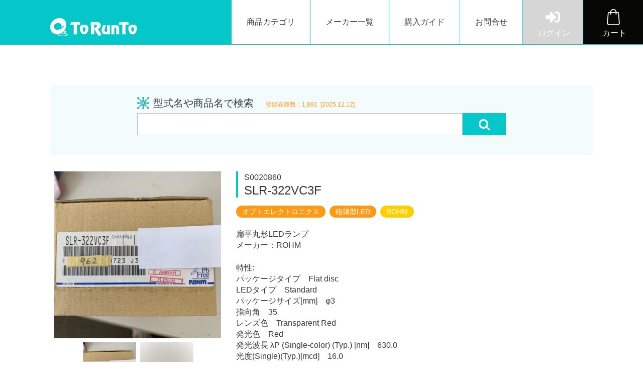

--- FILE ---
content_type: text/html; charset=UTF-8
request_url: https://etrt.co.jp/item/690
body_size: 10478
content:
<!DOCTYPE html>
<html lang="ja">

<head>
	<script async src="https://www.googletagmanager.com/gtag/js?id=UA-115618130-2">
</script>
<script>
  window.dataLayer = window.dataLayer || [];
  function gtag(){dataLayer.push(arguments);}
  gtag('js', new Date());
  
  gtag('config', 'UA-115618130-2');
  gtag('config', 'UA-55440971-2');
</script>
	<meta charset="UTF-8" />
	<meta name="viewport" content="width=device-width, user-scalable=no">
	<meta name="format-detection" content="telephone=no"/>

	<title>SLR-322VC3F | トラント.net</title>
<meta name='robots' content='max-image-preview:large' />
	<style>img:is([sizes="auto" i], [sizes^="auto," i]) { contain-intrinsic-size: 3000px 1500px }</style>
	<link rel="alternate" type="application/rss+xml" title="トラント.net &raquo; SLR-322VC3F のコメントのフィード" href="https://etrt.co.jp/item/690/feed" />
<script type="text/javascript">
/* <![CDATA[ */
window._wpemojiSettings = {"baseUrl":"https:\/\/s.w.org\/images\/core\/emoji\/16.0.1\/72x72\/","ext":".png","svgUrl":"https:\/\/s.w.org\/images\/core\/emoji\/16.0.1\/svg\/","svgExt":".svg","source":{"concatemoji":"https:\/\/etrt.co.jp\/wp\/wp-includes\/js\/wp-emoji-release.min.js?ver=6.8.3"}};
/*! This file is auto-generated */
!function(s,n){var o,i,e;function c(e){try{var t={supportTests:e,timestamp:(new Date).valueOf()};sessionStorage.setItem(o,JSON.stringify(t))}catch(e){}}function p(e,t,n){e.clearRect(0,0,e.canvas.width,e.canvas.height),e.fillText(t,0,0);var t=new Uint32Array(e.getImageData(0,0,e.canvas.width,e.canvas.height).data),a=(e.clearRect(0,0,e.canvas.width,e.canvas.height),e.fillText(n,0,0),new Uint32Array(e.getImageData(0,0,e.canvas.width,e.canvas.height).data));return t.every(function(e,t){return e===a[t]})}function u(e,t){e.clearRect(0,0,e.canvas.width,e.canvas.height),e.fillText(t,0,0);for(var n=e.getImageData(16,16,1,1),a=0;a<n.data.length;a++)if(0!==n.data[a])return!1;return!0}function f(e,t,n,a){switch(t){case"flag":return n(e,"\ud83c\udff3\ufe0f\u200d\u26a7\ufe0f","\ud83c\udff3\ufe0f\u200b\u26a7\ufe0f")?!1:!n(e,"\ud83c\udde8\ud83c\uddf6","\ud83c\udde8\u200b\ud83c\uddf6")&&!n(e,"\ud83c\udff4\udb40\udc67\udb40\udc62\udb40\udc65\udb40\udc6e\udb40\udc67\udb40\udc7f","\ud83c\udff4\u200b\udb40\udc67\u200b\udb40\udc62\u200b\udb40\udc65\u200b\udb40\udc6e\u200b\udb40\udc67\u200b\udb40\udc7f");case"emoji":return!a(e,"\ud83e\udedf")}return!1}function g(e,t,n,a){var r="undefined"!=typeof WorkerGlobalScope&&self instanceof WorkerGlobalScope?new OffscreenCanvas(300,150):s.createElement("canvas"),o=r.getContext("2d",{willReadFrequently:!0}),i=(o.textBaseline="top",o.font="600 32px Arial",{});return e.forEach(function(e){i[e]=t(o,e,n,a)}),i}function t(e){var t=s.createElement("script");t.src=e,t.defer=!0,s.head.appendChild(t)}"undefined"!=typeof Promise&&(o="wpEmojiSettingsSupports",i=["flag","emoji"],n.supports={everything:!0,everythingExceptFlag:!0},e=new Promise(function(e){s.addEventListener("DOMContentLoaded",e,{once:!0})}),new Promise(function(t){var n=function(){try{var e=JSON.parse(sessionStorage.getItem(o));if("object"==typeof e&&"number"==typeof e.timestamp&&(new Date).valueOf()<e.timestamp+604800&&"object"==typeof e.supportTests)return e.supportTests}catch(e){}return null}();if(!n){if("undefined"!=typeof Worker&&"undefined"!=typeof OffscreenCanvas&&"undefined"!=typeof URL&&URL.createObjectURL&&"undefined"!=typeof Blob)try{var e="postMessage("+g.toString()+"("+[JSON.stringify(i),f.toString(),p.toString(),u.toString()].join(",")+"));",a=new Blob([e],{type:"text/javascript"}),r=new Worker(URL.createObjectURL(a),{name:"wpTestEmojiSupports"});return void(r.onmessage=function(e){c(n=e.data),r.terminate(),t(n)})}catch(e){}c(n=g(i,f,p,u))}t(n)}).then(function(e){for(var t in e)n.supports[t]=e[t],n.supports.everything=n.supports.everything&&n.supports[t],"flag"!==t&&(n.supports.everythingExceptFlag=n.supports.everythingExceptFlag&&n.supports[t]);n.supports.everythingExceptFlag=n.supports.everythingExceptFlag&&!n.supports.flag,n.DOMReady=!1,n.readyCallback=function(){n.DOMReady=!0}}).then(function(){return e}).then(function(){var e;n.supports.everything||(n.readyCallback(),(e=n.source||{}).concatemoji?t(e.concatemoji):e.wpemoji&&e.twemoji&&(t(e.twemoji),t(e.wpemoji)))}))}((window,document),window._wpemojiSettings);
/* ]]> */
</script>
<style id='wp-emoji-styles-inline-css' type='text/css'>

	img.wp-smiley, img.emoji {
		display: inline !important;
		border: none !important;
		box-shadow: none !important;
		height: 1em !important;
		width: 1em !important;
		margin: 0 0.07em !important;
		vertical-align: -0.1em !important;
		background: none !important;
		padding: 0 !important;
	}
</style>
<link rel='stylesheet' id='wp-block-library-css' href='https://etrt.co.jp/wp/wp-includes/css/dist/block-library/style.min.css?ver=6.8.3' type='text/css' media='all' />
<style id='classic-theme-styles-inline-css' type='text/css'>
/*! This file is auto-generated */
.wp-block-button__link{color:#fff;background-color:#32373c;border-radius:9999px;box-shadow:none;text-decoration:none;padding:calc(.667em + 2px) calc(1.333em + 2px);font-size:1.125em}.wp-block-file__button{background:#32373c;color:#fff;text-decoration:none}
</style>
<style id='global-styles-inline-css' type='text/css'>
:root{--wp--preset--aspect-ratio--square: 1;--wp--preset--aspect-ratio--4-3: 4/3;--wp--preset--aspect-ratio--3-4: 3/4;--wp--preset--aspect-ratio--3-2: 3/2;--wp--preset--aspect-ratio--2-3: 2/3;--wp--preset--aspect-ratio--16-9: 16/9;--wp--preset--aspect-ratio--9-16: 9/16;--wp--preset--color--black: #000000;--wp--preset--color--cyan-bluish-gray: #abb8c3;--wp--preset--color--white: #ffffff;--wp--preset--color--pale-pink: #f78da7;--wp--preset--color--vivid-red: #cf2e2e;--wp--preset--color--luminous-vivid-orange: #ff6900;--wp--preset--color--luminous-vivid-amber: #fcb900;--wp--preset--color--light-green-cyan: #7bdcb5;--wp--preset--color--vivid-green-cyan: #00d084;--wp--preset--color--pale-cyan-blue: #8ed1fc;--wp--preset--color--vivid-cyan-blue: #0693e3;--wp--preset--color--vivid-purple: #9b51e0;--wp--preset--gradient--vivid-cyan-blue-to-vivid-purple: linear-gradient(135deg,rgba(6,147,227,1) 0%,rgb(155,81,224) 100%);--wp--preset--gradient--light-green-cyan-to-vivid-green-cyan: linear-gradient(135deg,rgb(122,220,180) 0%,rgb(0,208,130) 100%);--wp--preset--gradient--luminous-vivid-amber-to-luminous-vivid-orange: linear-gradient(135deg,rgba(252,185,0,1) 0%,rgba(255,105,0,1) 100%);--wp--preset--gradient--luminous-vivid-orange-to-vivid-red: linear-gradient(135deg,rgba(255,105,0,1) 0%,rgb(207,46,46) 100%);--wp--preset--gradient--very-light-gray-to-cyan-bluish-gray: linear-gradient(135deg,rgb(238,238,238) 0%,rgb(169,184,195) 100%);--wp--preset--gradient--cool-to-warm-spectrum: linear-gradient(135deg,rgb(74,234,220) 0%,rgb(151,120,209) 20%,rgb(207,42,186) 40%,rgb(238,44,130) 60%,rgb(251,105,98) 80%,rgb(254,248,76) 100%);--wp--preset--gradient--blush-light-purple: linear-gradient(135deg,rgb(255,206,236) 0%,rgb(152,150,240) 100%);--wp--preset--gradient--blush-bordeaux: linear-gradient(135deg,rgb(254,205,165) 0%,rgb(254,45,45) 50%,rgb(107,0,62) 100%);--wp--preset--gradient--luminous-dusk: linear-gradient(135deg,rgb(255,203,112) 0%,rgb(199,81,192) 50%,rgb(65,88,208) 100%);--wp--preset--gradient--pale-ocean: linear-gradient(135deg,rgb(255,245,203) 0%,rgb(182,227,212) 50%,rgb(51,167,181) 100%);--wp--preset--gradient--electric-grass: linear-gradient(135deg,rgb(202,248,128) 0%,rgb(113,206,126) 100%);--wp--preset--gradient--midnight: linear-gradient(135deg,rgb(2,3,129) 0%,rgb(40,116,252) 100%);--wp--preset--font-size--small: 13px;--wp--preset--font-size--medium: 20px;--wp--preset--font-size--large: 36px;--wp--preset--font-size--x-large: 42px;--wp--preset--spacing--20: 0.44rem;--wp--preset--spacing--30: 0.67rem;--wp--preset--spacing--40: 1rem;--wp--preset--spacing--50: 1.5rem;--wp--preset--spacing--60: 2.25rem;--wp--preset--spacing--70: 3.38rem;--wp--preset--spacing--80: 5.06rem;--wp--preset--shadow--natural: 6px 6px 9px rgba(0, 0, 0, 0.2);--wp--preset--shadow--deep: 12px 12px 50px rgba(0, 0, 0, 0.4);--wp--preset--shadow--sharp: 6px 6px 0px rgba(0, 0, 0, 0.2);--wp--preset--shadow--outlined: 6px 6px 0px -3px rgba(255, 255, 255, 1), 6px 6px rgba(0, 0, 0, 1);--wp--preset--shadow--crisp: 6px 6px 0px rgba(0, 0, 0, 1);}:where(.is-layout-flex){gap: 0.5em;}:where(.is-layout-grid){gap: 0.5em;}body .is-layout-flex{display: flex;}.is-layout-flex{flex-wrap: wrap;align-items: center;}.is-layout-flex > :is(*, div){margin: 0;}body .is-layout-grid{display: grid;}.is-layout-grid > :is(*, div){margin: 0;}:where(.wp-block-columns.is-layout-flex){gap: 2em;}:where(.wp-block-columns.is-layout-grid){gap: 2em;}:where(.wp-block-post-template.is-layout-flex){gap: 1.25em;}:where(.wp-block-post-template.is-layout-grid){gap: 1.25em;}.has-black-color{color: var(--wp--preset--color--black) !important;}.has-cyan-bluish-gray-color{color: var(--wp--preset--color--cyan-bluish-gray) !important;}.has-white-color{color: var(--wp--preset--color--white) !important;}.has-pale-pink-color{color: var(--wp--preset--color--pale-pink) !important;}.has-vivid-red-color{color: var(--wp--preset--color--vivid-red) !important;}.has-luminous-vivid-orange-color{color: var(--wp--preset--color--luminous-vivid-orange) !important;}.has-luminous-vivid-amber-color{color: var(--wp--preset--color--luminous-vivid-amber) !important;}.has-light-green-cyan-color{color: var(--wp--preset--color--light-green-cyan) !important;}.has-vivid-green-cyan-color{color: var(--wp--preset--color--vivid-green-cyan) !important;}.has-pale-cyan-blue-color{color: var(--wp--preset--color--pale-cyan-blue) !important;}.has-vivid-cyan-blue-color{color: var(--wp--preset--color--vivid-cyan-blue) !important;}.has-vivid-purple-color{color: var(--wp--preset--color--vivid-purple) !important;}.has-black-background-color{background-color: var(--wp--preset--color--black) !important;}.has-cyan-bluish-gray-background-color{background-color: var(--wp--preset--color--cyan-bluish-gray) !important;}.has-white-background-color{background-color: var(--wp--preset--color--white) !important;}.has-pale-pink-background-color{background-color: var(--wp--preset--color--pale-pink) !important;}.has-vivid-red-background-color{background-color: var(--wp--preset--color--vivid-red) !important;}.has-luminous-vivid-orange-background-color{background-color: var(--wp--preset--color--luminous-vivid-orange) !important;}.has-luminous-vivid-amber-background-color{background-color: var(--wp--preset--color--luminous-vivid-amber) !important;}.has-light-green-cyan-background-color{background-color: var(--wp--preset--color--light-green-cyan) !important;}.has-vivid-green-cyan-background-color{background-color: var(--wp--preset--color--vivid-green-cyan) !important;}.has-pale-cyan-blue-background-color{background-color: var(--wp--preset--color--pale-cyan-blue) !important;}.has-vivid-cyan-blue-background-color{background-color: var(--wp--preset--color--vivid-cyan-blue) !important;}.has-vivid-purple-background-color{background-color: var(--wp--preset--color--vivid-purple) !important;}.has-black-border-color{border-color: var(--wp--preset--color--black) !important;}.has-cyan-bluish-gray-border-color{border-color: var(--wp--preset--color--cyan-bluish-gray) !important;}.has-white-border-color{border-color: var(--wp--preset--color--white) !important;}.has-pale-pink-border-color{border-color: var(--wp--preset--color--pale-pink) !important;}.has-vivid-red-border-color{border-color: var(--wp--preset--color--vivid-red) !important;}.has-luminous-vivid-orange-border-color{border-color: var(--wp--preset--color--luminous-vivid-orange) !important;}.has-luminous-vivid-amber-border-color{border-color: var(--wp--preset--color--luminous-vivid-amber) !important;}.has-light-green-cyan-border-color{border-color: var(--wp--preset--color--light-green-cyan) !important;}.has-vivid-green-cyan-border-color{border-color: var(--wp--preset--color--vivid-green-cyan) !important;}.has-pale-cyan-blue-border-color{border-color: var(--wp--preset--color--pale-cyan-blue) !important;}.has-vivid-cyan-blue-border-color{border-color: var(--wp--preset--color--vivid-cyan-blue) !important;}.has-vivid-purple-border-color{border-color: var(--wp--preset--color--vivid-purple) !important;}.has-vivid-cyan-blue-to-vivid-purple-gradient-background{background: var(--wp--preset--gradient--vivid-cyan-blue-to-vivid-purple) !important;}.has-light-green-cyan-to-vivid-green-cyan-gradient-background{background: var(--wp--preset--gradient--light-green-cyan-to-vivid-green-cyan) !important;}.has-luminous-vivid-amber-to-luminous-vivid-orange-gradient-background{background: var(--wp--preset--gradient--luminous-vivid-amber-to-luminous-vivid-orange) !important;}.has-luminous-vivid-orange-to-vivid-red-gradient-background{background: var(--wp--preset--gradient--luminous-vivid-orange-to-vivid-red) !important;}.has-very-light-gray-to-cyan-bluish-gray-gradient-background{background: var(--wp--preset--gradient--very-light-gray-to-cyan-bluish-gray) !important;}.has-cool-to-warm-spectrum-gradient-background{background: var(--wp--preset--gradient--cool-to-warm-spectrum) !important;}.has-blush-light-purple-gradient-background{background: var(--wp--preset--gradient--blush-light-purple) !important;}.has-blush-bordeaux-gradient-background{background: var(--wp--preset--gradient--blush-bordeaux) !important;}.has-luminous-dusk-gradient-background{background: var(--wp--preset--gradient--luminous-dusk) !important;}.has-pale-ocean-gradient-background{background: var(--wp--preset--gradient--pale-ocean) !important;}.has-electric-grass-gradient-background{background: var(--wp--preset--gradient--electric-grass) !important;}.has-midnight-gradient-background{background: var(--wp--preset--gradient--midnight) !important;}.has-small-font-size{font-size: var(--wp--preset--font-size--small) !important;}.has-medium-font-size{font-size: var(--wp--preset--font-size--medium) !important;}.has-large-font-size{font-size: var(--wp--preset--font-size--large) !important;}.has-x-large-font-size{font-size: var(--wp--preset--font-size--x-large) !important;}
:where(.wp-block-post-template.is-layout-flex){gap: 1.25em;}:where(.wp-block-post-template.is-layout-grid){gap: 1.25em;}
:where(.wp-block-columns.is-layout-flex){gap: 2em;}:where(.wp-block-columns.is-layout-grid){gap: 2em;}
:root :where(.wp-block-pullquote){font-size: 1.5em;line-height: 1.6;}
</style>
<link rel='stylesheet' id='wc-basic-style-css' href='https://etrt.co.jp/wp/wp-content/themes/welcart_basic/style.css?ver=1.0' type='text/css' media='all' />
<link rel='stylesheet' id='font-awesome-css' href='https://etrt.co.jp/wp/wp-content/themes/welcart_basic/css/assets/font-awesome.css?ver=1.0' type='text/css' media='all' />
<link rel='stylesheet' id='bootstrap-css' href='https://etrt.co.jp/wp/wp-content/themes/welcart_basic/css/assets/bootstrap4.css?ver=1.0' type='text/css' media='all' />
<link rel='stylesheet' id='underscores-css' href='https://etrt.co.jp/wp/wp-content/themes/welcart_basic/css/assets/underscores.css?ver=1.0' type='text/css' media='all' />
<link rel='stylesheet' id='slick-css' href='https://etrt.co.jp/wp/wp-content/themes/welcart_basic/js/slick/slick.css?ver=1.0' type='text/css' media='all' />
<link rel='stylesheet' id='slick-theme-css' href='https://etrt.co.jp/wp/wp-content/themes/welcart_basic/js/slick/slick-theme.css?ver=1.0' type='text/css' media='all' />
<link rel='stylesheet' id='lightbox-theme-css' href='https://etrt.co.jp/wp/wp-content/themes/welcart_basic/js/lightbox/css/lightbox.min.css?ver=1.0' type='text/css' media='all' />
<link rel='stylesheet' id='custom-style-css' href='https://etrt.co.jp/wp/wp-content/themes/welcart_basic/css/style.css?ver=1.0' type='text/css' media='all' />
<link rel='stylesheet' id='dlsellerStyleSheets-css' href='https://etrt.co.jp/wp/wp-content/plugins/wcex_dlseller/dlseller.css?ver=6.8.3' type='text/css' media='all' />
<link rel='stylesheet' id='usces_default_css-css' href='https://etrt.co.jp/wp/wp-content/plugins/usc-e-shop/css/usces_default.css?ver=2.11.26.2512161' type='text/css' media='all' />
<link rel='stylesheet' id='dashicons-css' href='https://etrt.co.jp/wp/wp-includes/css/dashicons.min.css?ver=6.8.3' type='text/css' media='all' />
<link rel='stylesheet' id='theme_cart_css-css' href='https://etrt.co.jp/wp/wp-content/themes/welcart_basic/usces_cart.css?ver=2.11.26.2512161' type='text/css' media='all' />
<script type="text/javascript" src="https://etrt.co.jp/wp/wp-includes/js/jquery/jquery.min.js?ver=3.7.1" id="jquery-core-js"></script>
<script type="text/javascript" src="https://etrt.co.jp/wp/wp-includes/js/jquery/jquery-migrate.min.js?ver=3.4.1" id="jquery-migrate-js"></script>
<script type="text/javascript" src="https://etrt.co.jp/wp/wp-content/themes/welcart_basic/js/front-customized.js?ver=1.0" id="wc-basic-js-js"></script>
<link rel="https://api.w.org/" href="https://etrt.co.jp/wp-json/" /><link rel="alternate" title="JSON" type="application/json" href="https://etrt.co.jp/wp-json/wp/v2/posts/690" /><link rel="EditURI" type="application/rsd+xml" title="RSD" href="https://etrt.co.jp/wp/xmlrpc.php?rsd" />
<meta name="generator" content="WordPress 6.8.3" />
<link rel="canonical" href="https://etrt.co.jp/item/690" />
<link rel='shortlink' href='https://etrt.co.jp/?p=690' />
<link rel="alternate" title="oEmbed (JSON)" type="application/json+oembed" href="https://etrt.co.jp/wp-json/oembed/1.0/embed?url=https%3A%2F%2Fetrt.co.jp%2Fitem%2F690" />
<link rel="alternate" title="oEmbed (XML)" type="text/xml+oembed" href="https://etrt.co.jp/wp-json/oembed/1.0/embed?url=https%3A%2F%2Fetrt.co.jp%2Fitem%2F690&#038;format=xml" />

<meta property="og:title" content="SLR-322VC3F">
<meta property="og:type" content="product">
<meta property="og:description" content="SLR-322VC3F">
<meta property="og:url" content="https://etrt.co.jp/item/690">
<meta property="og:image" content="https://etrt.co.jp/wp/wp-content/uploads/2020/06/S0020860-150x150.jpg">
<meta property="og:site_name" content="トラント.net"><link rel="apple-touch-icon" sizes="76x76" href="/wp/wp-content/uploads/fbrfg/apple-touch-icon.png">
<link rel="icon" type="image/png" sizes="32x32" href="/wp/wp-content/uploads/fbrfg/favicon-32x32.png">
<link rel="icon" type="image/png" sizes="16x16" href="/wp/wp-content/uploads/fbrfg/favicon-16x16.png">
<link rel="manifest" href="/wp/wp-content/uploads/fbrfg/site.webmanifest">
<link rel="mask-icon" href="/wp/wp-content/uploads/fbrfg/safari-pinned-tab.svg" color="#0c7936">
<link rel="shortcut icon" href="/wp/wp-content/uploads/fbrfg/favicon.ico">
<meta name="apple-mobile-web-app-title" content="トラント">
<meta name="application-name" content="トラント">
<meta name="msapplication-TileColor" content="#ffffff">
<meta name="msapplication-config" content="/wp/wp-content/uploads/fbrfg/browserconfig.xml">
<meta name="theme-color" content="#ffffff"><!-- Facebook Pixel Code -->
<script>
!function(f,b,e,v,n,t,s)
{if(f.fbq)return;n=f.fbq=function(){n.callMethod?
n.callMethod.apply(n,arguments):n.queue.push(arguments)};
if(!f._fbq)f._fbq=n;n.push=n;n.loaded=!0;n.version='2.0';
n.queue=[];t=b.createElement(e);t.async=!0;
t.src=v;s=b.getElementsByTagName(e)[0];
s.parentNode.insertBefore(t,s)}(window, document,'script',
'https://connect.facebook.net/en_US/fbevents.js');
fbq('init', '1872285109562153');
fbq('track', 'PageView');
</script>
<noscript><img height="1" width="1" style="display:none"
src="https://www.facebook.com/tr?id=1872285109562153&ev=PageView&noscript=1"
/></noscript>
<!-- End Facebook Pixel Code -->
</head>

<body class="wp-singular post-template-default single single-post postid-690 single-format-standard wp-theme-welcart_basic">

	
		
	<header id="masthead" class="site-header" role="banner">


		<div class="head-wrapper">
			<div class="container">
				<div class="logo">
					<h1><a href="https://etrt.co.jp/">
						<img src="https://etrt.co.jp/wp/wp-content/themes/welcart_basic/images/common/logo.svg" alt="株式会社トラント">
					</a></h1>

					<div class="sns-icons">
						<div class="logos twitter"><a href="https://twitter.com/TORUNTO_japan" target="_blank" rel="noopener noreferrer"><i class="fa fa-twitter" aria-hidden="true"></i></a></div>
						<div class="logos facebook"><a href="https://www.facebook.com/ToRunTo.EC/" target="_blank" rel="noopener noreferrer"><i class="fa fa-facebook" aria-hidden="true"></i></a></div>
					</div>

					<div class="nav-button">
						<div class="nav-toggle"></div>
					</div>
				</div>
			</div>

			<ul class="nav-list">
				<li><a href="https://etrt.co.jp/category-list">商品カテゴリ</a></li>
				<li><a href="https://etrt.co.jp/maker-list">メーカー一覧</a></li>
				<li><a href="https://etrt.co.jp/guide">購入ガイド</a></li>
				<li><a href="https://etrt.co.jp/contact">お問合せ</a></li>
								<li class="shop-btn menu-login"><a href="https://etrt.co.jp/usces-member?usces_page=login">&nbsp;<span>ログイン</span></a></li>
								<li class="shop-btn menu-cart"><a href="https://etrt.co.jp/usces-cart">&nbsp;<span>カート</span></a></li>
			</ul>
		</div>
		
	 

	</header><!-- #masthead -->
	
	<div class="contents-wrapper ">

		
		<div class="breadcrumbs" typeof="BreadcrumbList" vocab="https://schema.org/">
			<div class="container">
							</div>
		</div>

			
		<div class="product-search">
			<div class="container">
				<div class="product-search_inner">

    
    <h2>型式名や商品名で検索<span>登録在庫数：1,891&nbsp;&nbsp;[2025.12.12]</span></h2>

    <div class="search-form">
        <form role="search" method="get" action="https://etrt.co.jp/">
            <div class="search-area">
                <input type="text" value="" name="s" id="head-s-text" class="search-text">
                <button class="submit-button"></button>
            </div>
        </form>
    </div>

</div>

			</div>
		</div>



<article class="post-690 post type-post status-publish format-standard category-item category-item_category category-cat_optoelectronics category-cat_cannonball-led category-item_maker category-maker_rohm" id="post-690">

	<div class="product-information">

						
		<div class="product-main">
		
			<div class="container">
				<div class="row justify-content-center">

					<div class="col-12 col-lg-12">
						<div class="row">
							<div class="col-12 col-md-6 col-lg-4">
									
								<div class="item-image_inner">
									<div class="item-img">
										<div class="thumbnail-slider">
											<div class="slider-item">
																								<a href="https://etrt.co.jp/wp/wp-content/uploads/2020/06/S0020860.jpg" data-lightbox="product-image" data-title="Product Image">
													<img width="600" height="600" src="https://etrt.co.jp/wp/wp-content/uploads/2020/06/S0020860-768x768.jpg" class="attachment-600x600 size-600x600" alt="S0020860" decoding="async" fetchpriority="high" srcset="https://etrt.co.jp/wp/wp-content/uploads/2020/06/S0020860-768x768.jpg 768w, https://etrt.co.jp/wp/wp-content/uploads/2020/06/S0020860-300x300.jpg 300w, https://etrt.co.jp/wp/wp-content/uploads/2020/06/S0020860-1024x1024.jpg 1024w, https://etrt.co.jp/wp/wp-content/uploads/2020/06/S0020860-150x150.jpg 150w, https://etrt.co.jp/wp/wp-content/uploads/2020/06/S0020860.jpg 1280w" sizes="(max-width: 600px) 100vw, 600px" />												</a>
											</div>
																																														<div class="slider-item">
													<a href="https://etrt.co.jp/wp/wp-content/uploads/2020/06/S0020860__01.jpg" data-lightbox="product-image" data-title="Product Image">
														<img width="600" height="600" src="https://etrt.co.jp/wp/wp-content/uploads/2020/06/S0020860__01-768x767.jpg" class="attachment-600x600 size-600x600" alt="S0020860" decoding="async" srcset="https://etrt.co.jp/wp/wp-content/uploads/2020/06/S0020860__01-768x767.jpg 768w, https://etrt.co.jp/wp/wp-content/uploads/2020/06/S0020860__01-300x300.jpg 300w, https://etrt.co.jp/wp/wp-content/uploads/2020/06/S0020860__01-1024x1024.jpg 1024w, https://etrt.co.jp/wp/wp-content/uploads/2020/06/S0020860__01-150x150.jpg 150w, https://etrt.co.jp/wp/wp-content/uploads/2020/06/S0020860__01.jpg 1125w" sizes="(max-width: 600px) 100vw, 600px" />													</a>
												</div>
																																</div>
									</div>

																		<div class="itemsubimg">
										<div class="thumbnail-slider-nav">
											<div class="nav-item"><img width="135" height="135" src="https://etrt.co.jp/wp/wp-content/uploads/2020/06/S0020860-150x150.jpg" class="attachment-135x135 size-135x135" alt="S0020860" decoding="async" srcset="https://etrt.co.jp/wp/wp-content/uploads/2020/06/S0020860-150x150.jpg 150w, https://etrt.co.jp/wp/wp-content/uploads/2020/06/S0020860-300x300.jpg 300w, https://etrt.co.jp/wp/wp-content/uploads/2020/06/S0020860-1024x1024.jpg 1024w, https://etrt.co.jp/wp/wp-content/uploads/2020/06/S0020860-768x768.jpg 768w, https://etrt.co.jp/wp/wp-content/uploads/2020/06/S0020860.jpg 1280w" sizes="(max-width: 135px) 100vw, 135px" /></div>
																					<div class="nav-item"><img width="135" height="135" src="https://etrt.co.jp/wp/wp-content/uploads/2020/06/S0020860__01-150x150.jpg" class="attachment-135x135 size-135x135" alt="S0020860" decoding="async" loading="lazy" srcset="https://etrt.co.jp/wp/wp-content/uploads/2020/06/S0020860__01-150x150.jpg 150w, https://etrt.co.jp/wp/wp-content/uploads/2020/06/S0020860__01-300x300.jpg 300w, https://etrt.co.jp/wp/wp-content/uploads/2020/06/S0020860__01-1024x1024.jpg 1024w, https://etrt.co.jp/wp/wp-content/uploads/2020/06/S0020860__01-768x767.jpg 768w, https://etrt.co.jp/wp/wp-content/uploads/2020/06/S0020860__01.jpg 1125w" sizes="auto, (max-width: 135px) 100vw, 135px" /></div>
																				</div>
									</div>
									
								</div><!-- item-image_inner -->

							</div>
							<div class="col-12 col-md-6 col-lg-8">

								<div class="product-detail">
									<div class="item-title">
										<div class="itemcode">S0020860</div>
										<h2 class="item-name">SLR-322VC3F</h2>
									</div>
									<div class="item-maker">
										<span><a href="https://etrt.co.jp/category/item_category/cat_optoelectronics">オプトエレクトロニクス</a></span><span><a href="https://etrt.co.jp/category/item_category/cat_cannonball-led">砲弾型LED</a></span><span class="maker"><a href="https://etrt.co.jp/category/item_category/maker_rohm">ROHM</a></span>									</div>
																		<div class="item-description">
										<p>扁平丸形LEDランプ<br />
メーカー：ROHM</p>
<p>特性:<br />
パッケージタイプ　Flat disc<br />
LEDタイプ　Standard<br />
パッケージサイズ[mm]　φ3<br />
指向角　35<br />
レンズ色　Transparent Red<br />
発光色　Red<br />
発光波長 λP (Single-color) (Typ.) [nm]　630.0<br />
光度(Single)(Typ.)[mcd]　16.0<br />
順方向電圧 (Typ.) [V]　2<br />
順方向電流[mA]　20<br />
素子材質　GaAsP<br />
許容損失Pd [mW]　60<br />
動作温度範囲[℃]　-25 to 85<br />
保存温度範囲[℃]　-30 to 100</p>
									</div>

																	</div><!-- .detail-box -->

							</div>

						</div>
					</div>
					<div class="col-12">

						
					</div>

				</div><!-- row -->
			</div><!-- container -->
		</div>

		<div class="item-info">

			<div class="container">

				
				<form action="https://etrt.co.jp/usces-cart" method="post">

									<div class="skuform">

												<div class="product-info">
							<p class="product-num">S0020860</p>
							<p class="product-name">SLR-322VC3F</p>
						</div>

						<div class="product-buy">
							<div class="field">
								<div class="zaikostatus">在庫有り</div>

								
								<div class="field_price">
																	¥10<em class="tax">（税別）</em>								</div>

							</div>

														<div class="c-box">
								<div class="quantity-field">
									<div class="quantity_inner">
										<div class="quantity__wrapper">
											数量<span class="quantity"><input name="quant[690][S0020860]" type="text" id="quant[690][S0020860]" class="skuquantity" value="1" onKeyDown="if (event.keyCode == 13) {return false;}" />個</span>
										</div>
										<div class="stock__wrapper">
											<p>(在庫数：962個)</p>
										</div>
									</div>
								</div>

								<span class="cart-button"><input name="zaikonum[690][S0020860]" type="hidden" id="zaikonum[690][S0020860]" value="962" />
<input name="zaiko[690][S0020860]" type="hidden" id="zaiko[690][S0020860]" value="0" />
<input name="gptekiyo[690][S0020860]" type="hidden" id="gptekiyo[690][S0020860]" value="0" />
<input name="skuPrice[690][S0020860]" type="hidden" id="skuPrice[690][S0020860]" value="10" />
<input name="inCart[690][S0020860]" type="submit" id="inCart[690][S0020860]" class="skubutton" value="&#xf07a;&nbsp;&nbsp;カートへ入れる" onclick="return uscesCart.intoCart( '690','S0020860' )" /><input name="usces_referer" type="hidden" value="/item/690" />
</span>
							</div>
														<div class="error_message"></div>
						</div>

					</div><!-- .skuform -->
				
					<input name="dlseller_transition" type="hidden" value="single_item" />				</form>
							</div>
		</div><!-- .item-info -->

		
		
	</div><!-- product-information -->
</article>




	</div><!-- .contents-wrapper -->

	<footer class="site-footer">
		<div class="container">
			<div class="footer-content">
				<ul class="footer-menu">
					<li><a href="https://etrt.co.jp/">TOP</a></li>
					<li><a href="https://etrt.co.jp/category-list">商品カテゴリ</a></li>
					<li><a href="https://etrt.co.jp/maker-list">メーカー一覧</a></li>
					<li><a href="https://etrt.co.jp/guide">購入ガイド</a></li>
					<li><a href="https://etrt.co.jp/contact">お問合せ</a></li>
					<li><a href="https://etrt.co.jp/tradelaw">特定商取引法に基づく表記</a></li>
					<li><a href="https://etrt.co.jp/policy">プライバシーポリシー</a></li>
				</ul>

				<div class="footer-info">
					<div class="footer-detail">
						<h1><a href="https://etrt.co.jp/"><img src="https://etrt.co.jp/wp/wp-content/themes/welcart_basic/images/common/logo.svg" alt="株式会社トラント"></a></h1>
						<p class="address">
							〒486-0923<br>
							愛知県春日井市下条町3丁目639番地7
						</p>
						<p class="tel">0568-86-8088</p>
						<p class="email"><a href="&#109;&#97;&#105;&#108;&#116;&#111;&#58;&#115;&#116;&#111;&#114;e-&#105;&#110;f&#111;&#64;e&#116;r&#116;.c&#111;.jp">s&#116;&#111;&#114;&#101;-&#105;&#110;f&#111;&#64;&#101;&#116;r&#116;&#46;c&#111;.&#106;p</a></p>

					</div>
					<div class="calendar">
						<div class="calendar_inner"><div class="my-widget_calendar">
<table cellspacing="0" class="usces_calendar">
<caption>2026年1月</caption>
<thead>
	<tr>
		<th>日</th>
		<th>月</th>
		<th>火</th>
		<th>水</th>
		<th>木</th>
		<th>金</th>
		<th>土</th>
	</tr>
</thead>
<tbody>
	<tr>
		<td>&nbsp;</td>
		<td>&nbsp;</td>
		<td>&nbsp;</td>
		<td>&nbsp;</td>
		<td class="businessday ">1</td>
		<td class="businessday ">2</td>
		<td class="businessday ">3</td>
	</tr>
	<tr>
		<td class="businessday ">4</td>
		<td class="">5</td>
		<td class="">6</td>
		<td class="">7</td>
		<td class="">8</td>
		<td class="">9</td>
		<td class="businessday ">10</td>
	</tr>
	<tr>
		<td class="businessday ">11</td>
		<td class="businessday ">12</td>
		<td class="">13</td>
		<td class="">14</td>
		<td class="">15</td>
		<td class="businesstoday">16</td>
		<td class="businessday ">17</td>
	</tr>
	<tr>
		<td class="businessday ">18</td>
		<td class="">19</td>
		<td class="">20</td>
		<td class="">21</td>
		<td class="">22</td>
		<td class="">23</td>
		<td class="businessday ">24</td>
	</tr>
	<tr>
		<td class="businessday ">25</td>
		<td class="">26</td>
		<td class="">27</td>
		<td class="">28</td>
		<td class="">29</td>
		<td class="">30</td>
		<td class="businessday ">31</td>
	</tr>
</tbody>
</table>
</div>
<div class="my-widget_calendar">
<table cellspacing="0" class="usces_calendar">
<caption>2026年2月</caption>
<thead>
	<tr>
		<th>日</th>
		<th>月</th>
		<th>火</th>
		<th>水</th>
		<th>木</th>
		<th>金</th>
		<th>土</th>
	</tr>
</thead>
<tbody>
	<tr>
		<td class="businessday">1</td>
		<td>2</td>
		<td>3</td>
		<td>4</td>
		<td>5</td>
		<td>6</td>
		<td class="businessday">7</td>
	</tr>
	<tr>
		<td class="businessday">8</td>
		<td>9</td>
		<td>10</td>
		<td class="businessday">11</td>
		<td>12</td>
		<td>13</td>
		<td class="businessday">14</td>
	</tr>
	<tr>
		<td class="businessday">15</td>
		<td>16</td>
		<td>17</td>
		<td>18</td>
		<td>19</td>
		<td>20</td>
		<td class="businessday">21</td>
	</tr>
	<tr>
		<td class="businessday">22</td>
		<td class="businessday">23</td>
		<td>24</td>
		<td>25</td>
		<td>26</td>
		<td>27</td>
		<td class="businessday">28</td>
	</tr>
</tbody>
</table>
</div>
<p>(&nbsp;<span class="business_days_exp_box businessday">&nbsp;&nbsp;&nbsp;&nbsp;</span>&nbsp;発送業務休日&nbsp;)</p>
</div>
					</div>
				</div>
			</div>
		</div>
		
		<p class="copyright">Copyright &copy; 2005-2026 TORUNTO Co.,LTD All rights reserved.</p>
	
	</footer><!-- #colophon -->
	
	<script type="speculationrules">
{"prefetch":[{"source":"document","where":{"and":[{"href_matches":"\/*"},{"not":{"href_matches":["\/wp\/wp-*.php","\/wp\/wp-admin\/*","\/wp\/wp-content\/uploads\/*","\/wp\/wp-content\/*","\/wp\/wp-content\/plugins\/*","\/wp\/wp-content\/themes\/welcart_basic\/*","\/*\\?(.+)"]}},{"not":{"selector_matches":"a[rel~=\"nofollow\"]"}},{"not":{"selector_matches":".no-prefetch, .no-prefetch a"}}]},"eagerness":"conservative"}]}
</script>
	<script type='text/javascript'>
		uscesL10n = {
			
			'ajaxurl': "https://etrt.co.jp/wp/wp-admin/admin-ajax.php",
			'loaderurl': "https://etrt.co.jp/wp/wp-content/plugins/usc-e-shop/images/loading.gif",
			'post_id': "690",
			'cart_number': "5",
			'is_cart_row': false,
			'opt_esse': new Array(  ),
			'opt_means': new Array(  ),
			'mes_opts': new Array(  ),
			'key_opts': new Array(  ),
			'previous_url': "https://etrt.co.jp",
			'itemRestriction': "",
			'itemOrderAcceptable': "0",
			'uscespage': "",
			'uscesid': "MDczMzg5Njk5OTZjMmY1NTEwOGJhMTQ1NDE3NzU1MDExMzAwNjk0OTQwMjgxNTVmX2FjdGluZ18wX0E%3D",
			'wc_nonce': "d5380fef7d"
		}
	</script>
	<script type='text/javascript' src='https://etrt.co.jp/wp/wp-content/plugins/usc-e-shop/js/usces_cart.js'></script>
				<script type='text/javascript'>
	(function($) {
	uscesCart = {
		intoCart : function (post_id, sku) {
			var zaikonum = $("[id='zaikonum["+post_id+"]["+sku+"]']").val();
			var zaiko = $("[id='zaiko["+post_id+"]["+sku+"]']").val();
			if( ( uscesL10n.itemOrderAcceptable != '1' && zaiko != '0' && zaiko != '1' ) || ( uscesL10n.itemOrderAcceptable != '1' && parseInt(zaikonum) == 0 ) ){
				alert('只今在庫切れです。');
				return false;
			}

			var mes = '';
			if( $("[id='quant["+post_id+"]["+sku+"]']").length ){
				var quant = $("[id='quant["+post_id+"]["+sku+"]']").val();
				if( quant == '0' || quant == '' || !(uscesCart.isNum(quant))){
					mes += "数量を正しく入力してください。\n";
				}
				var checknum = '';
				var checkmode = '';
				if( parseInt(uscesL10n.itemRestriction) <= parseInt(zaikonum) && uscesL10n.itemRestriction != '' && uscesL10n.itemRestriction != '0' && zaikonum != '' ) {
					checknum = uscesL10n.itemRestriction;
					checkmode ='rest';
				} else if( uscesL10n.itemOrderAcceptable != '1' && parseInt(uscesL10n.itemRestriction) > parseInt(zaikonum) && uscesL10n.itemRestriction != '' && uscesL10n.itemRestriction != '0' && zaikonum != '' ) {
					checknum = zaikonum;
					checkmode ='zaiko';
				} else if( uscesL10n.itemOrderAcceptable != '1' && (uscesL10n.itemRestriction == '' || uscesL10n.itemRestriction == '0') && zaikonum != '' ) {
					checknum = zaikonum;
					checkmode ='zaiko';
				} else if( uscesL10n.itemRestriction != '' && uscesL10n.itemRestriction != '0' && ( zaikonum == '' || zaikonum == '0' || parseInt(uscesL10n.itemRestriction) > parseInt(zaikonum) ) ) {
					checknum = uscesL10n.itemRestriction;
					checkmode ='rest';
				}

				if( parseInt(quant) > parseInt(checknum) && checknum != '' ){
					if(checkmode == 'rest'){
						mes += 'この商品は一度に'+checknum+'までの数量制限があります。'+"\n";
					}else{
						mes += 'この商品の在庫は残り'+checknum+'です。'+"\n";
					}
				}
			}
			for(i=0; i<uscesL10n.key_opts.length; i++){
				if( uscesL10n.opt_esse[i] == '1' ){
					var skuob = $("[id='itemOption["+post_id+"]["+sku+"]["+uscesL10n.key_opts[i]+"]']");
					var itemOption = "itemOption["+post_id+"]["+sku+"]["+uscesL10n.key_opts[i]+"]";
					var opt_obj_radio = $(":radio[name*='"+itemOption+"']");
					var opt_obj_checkbox = $(":checkbox[name*='"+itemOption+"']:checked");

					if( uscesL10n.opt_means[i] == '3' ){

						if( !opt_obj_radio.is(':checked') ){
							mes += uscesL10n.mes_opts[i]+"\n";
						}

					}else if( uscesL10n.opt_means[i] == '4' ){

						if( !opt_obj_checkbox.length ){
							mes += uscesL10n.mes_opts[i]+"\n";
						}

					}else{

						if( skuob.length ){
							if( uscesL10n.opt_means[i] == 0 && skuob.val() == '#NONE#' ){
								mes += uscesL10n.mes_opts[i]+"\n";
							}else if( uscesL10n.opt_means[i] == 1 && ( skuob.val() == '' || skuob.val() == '#NONE#' ) ){
								mes += uscesL10n.mes_opts[i]+"\n";
							}else if( uscesL10n.opt_means[i] >= 2 && skuob.val() == '' ){
								mes += uscesL10n.mes_opts[i]+"\n";
							}
						}
					}
				}
			}

						
			if( mes != '' ){
				alert( mes );
				return false;
			}else{
				return true;
			}
		},

		isNum : function (num) {
			if (num.match(/[^0-9]/g)) {
				return false;
			}
			return true;
		}
	};
	})(jQuery);
	</script>
			<!-- Welcart version : v2.11.26.2512161 -->
<!-- Type Basic : v1.2.11 -->
<script type="text/javascript" src="https://etrt.co.jp/wp/wp-content/themes/welcart_basic/js/slick/slick.min.js?ver=1.0" id="slick-js-js"></script>
<script type="text/javascript" src="https://etrt.co.jp/wp/wp-content/themes/welcart_basic/js/lightbox/js/lightbox.min.js?ver=1.0" id="lightbox-js-js"></script>
<script type="text/javascript" src="https://etrt.co.jp/wp/wp-content/themes/welcart_basic/js/jquery.matchHeight-min.js?ver=1.0" id="mh-js-js"></script>
<script type="text/javascript" src="https://etrt.co.jp/wp/wp-content/themes/welcart_basic/js/my_scripts.js?ver=1.0" id="my-js-js"></script>
	</body>
</html>



--- FILE ---
content_type: text/css
request_url: https://etrt.co.jp/wp/wp-content/themes/welcart_basic/css/assets/font-awesome.css?ver=1.0
body_size: 9851
content:
@charset "UTF-8";
/*!
 *  Font Awesome 4.7.0 by @davegandy - http://fontawesome.io - @fontawesome
 *  License - http://fontawesome.io/license (Font: SIL OFL 1.1, CSS: MIT License)
 */
/* FONT PATH
 * -------------------------- */
@font-face {
  font-family: 'FontAwesome';
  src: url("../fonts/fontawesome-webfont.eot?v=4.7.0");
  src: url("../fonts/fontawesome-webfont.eot?#iefix&v=4.7.0") format("embedded-opentype"), url("../fonts/fontawesome-webfont.woff2?v=4.7.0") format("woff2"), url("../fonts/fontawesome-webfont.woff?v=4.7.0") format("woff"), url("../fonts/fontawesome-webfont.ttf?v=4.7.0") format("truetype"), url("../fonts/fontawesome-webfont.svg?v=4.7.0#fontawesomeregular") format("svg");
  font-weight: normal;
  font-style: normal;
}
/* line 4, ../../src/sass/fontawesome/_core.scss */
.fa {
  display: inline-block;
  font: normal normal normal 14px/1 FontAwesome;
  font-size: inherit;
  text-rendering: auto;
  -webkit-font-smoothing: antialiased;
  -moz-osx-font-smoothing: grayscale;
}

/* makes the font 33% larger relative to the icon container */
/* line 5, ../../src/sass/fontawesome/_larger.scss */
.fa-lg {
  font-size: 1.33333em;
  line-height: 0.75em;
  vertical-align: -15%;
}

/* line 10, ../../src/sass/fontawesome/_larger.scss */
.fa-2x {
  font-size: 2em;
}

/* line 11, ../../src/sass/fontawesome/_larger.scss */
.fa-3x {
  font-size: 3em;
}

/* line 12, ../../src/sass/fontawesome/_larger.scss */
.fa-4x {
  font-size: 4em;
}

/* line 13, ../../src/sass/fontawesome/_larger.scss */
.fa-5x {
  font-size: 5em;
}

/* line 3, ../../src/sass/fontawesome/_fixed-width.scss */
.fa-fw {
  width: 1.28571em;
  text-align: center;
}

/* line 4, ../../src/sass/fontawesome/_list.scss */
.fa-ul {
  padding-left: 0;
  margin-left: 2.14286em;
  list-style-type: none;
}
/* line 8, ../../src/sass/fontawesome/_list.scss */
.fa-ul > li {
  position: relative;
}

/* line 10, ../../src/sass/fontawesome/_list.scss */
.fa-li {
  position: absolute;
  left: -2.14286em;
  width: 2.14286em;
  top: 0.14286em;
  text-align: center;
}
/* line 16, ../../src/sass/fontawesome/_list.scss */
.fa-li.fa-lg {
  left: -1.85714em;
}

/* line 4, ../../src/sass/fontawesome/_bordered-pulled.scss */
.fa-border {
  padding: .2em .25em .15em;
  border: solid 0.08em #eee;
  border-radius: .1em;
}

/* line 10, ../../src/sass/fontawesome/_bordered-pulled.scss */
.fa-pull-left {
  float: left;
}

/* line 11, ../../src/sass/fontawesome/_bordered-pulled.scss */
.fa-pull-right {
  float: right;
}

/* line 14, ../../src/sass/fontawesome/_bordered-pulled.scss */
.fa.fa-pull-left {
  margin-right: .3em;
}
/* line 15, ../../src/sass/fontawesome/_bordered-pulled.scss */
.fa.fa-pull-right {
  margin-left: .3em;
}

/* Deprecated as of 4.4.0 */
/* line 19, ../../src/sass/fontawesome/_bordered-pulled.scss */
.pull-right {
  float: right;
}

/* line 20, ../../src/sass/fontawesome/_bordered-pulled.scss */
.pull-left {
  float: left;
}

/* line 23, ../../src/sass/fontawesome/_bordered-pulled.scss */
.fa.pull-left {
  margin-right: .3em;
}
/* line 24, ../../src/sass/fontawesome/_bordered-pulled.scss */
.fa.pull-right {
  margin-left: .3em;
}

/* line 4, ../../src/sass/fontawesome/_animated.scss */
.fa-spin {
  -webkit-animation: fa-spin 2s infinite linear;
  animation: fa-spin 2s infinite linear;
}

/* line 9, ../../src/sass/fontawesome/_animated.scss */
.fa-pulse {
  -webkit-animation: fa-spin 1s infinite steps(8);
  animation: fa-spin 1s infinite steps(8);
}

@-webkit-keyframes fa-spin {
  0% {
    -webkit-transform: rotate(0deg);
    transform: rotate(0deg);
  }
  100% {
    -webkit-transform: rotate(359deg);
    transform: rotate(359deg);
  }
}
@keyframes fa-spin {
  0% {
    -webkit-transform: rotate(0deg);
    transform: rotate(0deg);
  }
  100% {
    -webkit-transform: rotate(359deg);
    transform: rotate(359deg);
  }
}
/* line 4, ../../src/sass/fontawesome/_rotated-flipped.scss */
.fa-rotate-90 {
  -ms-filter: "progid:DXImageTransform.Microsoft.BasicImage(rotation=1)";
  -webkit-transform: rotate(90deg);
  -ms-transform: rotate(90deg);
  transform: rotate(90deg);
}

/* line 5, ../../src/sass/fontawesome/_rotated-flipped.scss */
.fa-rotate-180 {
  -ms-filter: "progid:DXImageTransform.Microsoft.BasicImage(rotation=2)";
  -webkit-transform: rotate(180deg);
  -ms-transform: rotate(180deg);
  transform: rotate(180deg);
}

/* line 6, ../../src/sass/fontawesome/_rotated-flipped.scss */
.fa-rotate-270 {
  -ms-filter: "progid:DXImageTransform.Microsoft.BasicImage(rotation=3)";
  -webkit-transform: rotate(270deg);
  -ms-transform: rotate(270deg);
  transform: rotate(270deg);
}

/* line 8, ../../src/sass/fontawesome/_rotated-flipped.scss */
.fa-flip-horizontal {
  -ms-filter: "progid:DXImageTransform.Microsoft.BasicImage(rotation=0, mirror=1)";
  -webkit-transform: scale(-1, 1);
  -ms-transform: scale(-1, 1);
  transform: scale(-1, 1);
}

/* line 9, ../../src/sass/fontawesome/_rotated-flipped.scss */
.fa-flip-vertical {
  -ms-filter: "progid:DXImageTransform.Microsoft.BasicImage(rotation=2, mirror=1)";
  -webkit-transform: scale(1, -1);
  -ms-transform: scale(1, -1);
  transform: scale(1, -1);
}

/* line 14, ../../src/sass/fontawesome/_rotated-flipped.scss */
:root .fa-rotate-90,
:root .fa-rotate-180,
:root .fa-rotate-270,
:root .fa-flip-horizontal,
:root .fa-flip-vertical {
  filter: none;
}

/* line 4, ../../src/sass/fontawesome/_stacked.scss */
.fa-stack {
  position: relative;
  display: inline-block;
  width: 2em;
  height: 2em;
  line-height: 2em;
  vertical-align: middle;
}

/* line 12, ../../src/sass/fontawesome/_stacked.scss */
.fa-stack-1x, .fa-stack-2x {
  position: absolute;
  left: 0;
  width: 100%;
  text-align: center;
}

/* line 18, ../../src/sass/fontawesome/_stacked.scss */
.fa-stack-1x {
  line-height: inherit;
}

/* line 19, ../../src/sass/fontawesome/_stacked.scss */
.fa-stack-2x {
  font-size: 2em;
}

/* line 20, ../../src/sass/fontawesome/_stacked.scss */
.fa-inverse {
  color: #fff;
}

/* Font Awesome uses the Unicode Private Use Area (PUA) to ensure screen
   readers do not read off random characters that represent icons */
/* line 4, ../../src/sass/fontawesome/_icons.scss */
.fa-glass:before {
  content: "";
}

/* line 5, ../../src/sass/fontawesome/_icons.scss */
.fa-music:before {
  content: "";
}

/* line 6, ../../src/sass/fontawesome/_icons.scss */
.fa-search:before {
  content: "";
}

/* line 7, ../../src/sass/fontawesome/_icons.scss */
.fa-envelope-o:before {
  content: "";
}

/* line 8, ../../src/sass/fontawesome/_icons.scss */
.fa-heart:before {
  content: "";
}

/* line 9, ../../src/sass/fontawesome/_icons.scss */
.fa-star:before {
  content: "";
}

/* line 10, ../../src/sass/fontawesome/_icons.scss */
.fa-star-o:before {
  content: "";
}

/* line 11, ../../src/sass/fontawesome/_icons.scss */
.fa-user:before {
  content: "";
}

/* line 12, ../../src/sass/fontawesome/_icons.scss */
.fa-film:before {
  content: "";
}

/* line 13, ../../src/sass/fontawesome/_icons.scss */
.fa-th-large:before {
  content: "";
}

/* line 14, ../../src/sass/fontawesome/_icons.scss */
.fa-th:before {
  content: "";
}

/* line 15, ../../src/sass/fontawesome/_icons.scss */
.fa-th-list:before {
  content: "";
}

/* line 16, ../../src/sass/fontawesome/_icons.scss */
.fa-check:before {
  content: "";
}

/* line 17, ../../src/sass/fontawesome/_icons.scss */
.fa-remove:before,
.fa-close:before,
.fa-times:before {
  content: "";
}

/* line 20, ../../src/sass/fontawesome/_icons.scss */
.fa-search-plus:before {
  content: "";
}

/* line 21, ../../src/sass/fontawesome/_icons.scss */
.fa-search-minus:before {
  content: "";
}

/* line 22, ../../src/sass/fontawesome/_icons.scss */
.fa-power-off:before {
  content: "";
}

/* line 23, ../../src/sass/fontawesome/_icons.scss */
.fa-signal:before {
  content: "";
}

/* line 24, ../../src/sass/fontawesome/_icons.scss */
.fa-gear:before,
.fa-cog:before {
  content: "";
}

/* line 26, ../../src/sass/fontawesome/_icons.scss */
.fa-trash-o:before {
  content: "";
}

/* line 27, ../../src/sass/fontawesome/_icons.scss */
.fa-home:before {
  content: "";
}

/* line 28, ../../src/sass/fontawesome/_icons.scss */
.fa-file-o:before {
  content: "";
}

/* line 29, ../../src/sass/fontawesome/_icons.scss */
.fa-clock-o:before {
  content: "";
}

/* line 30, ../../src/sass/fontawesome/_icons.scss */
.fa-road:before {
  content: "";
}

/* line 31, ../../src/sass/fontawesome/_icons.scss */
.fa-download:before {
  content: "";
}

/* line 32, ../../src/sass/fontawesome/_icons.scss */
.fa-arrow-circle-o-down:before {
  content: "";
}

/* line 33, ../../src/sass/fontawesome/_icons.scss */
.fa-arrow-circle-o-up:before {
  content: "";
}

/* line 34, ../../src/sass/fontawesome/_icons.scss */
.fa-inbox:before {
  content: "";
}

/* line 35, ../../src/sass/fontawesome/_icons.scss */
.fa-play-circle-o:before {
  content: "";
}

/* line 36, ../../src/sass/fontawesome/_icons.scss */
.fa-rotate-right:before,
.fa-repeat:before {
  content: "";
}

/* line 38, ../../src/sass/fontawesome/_icons.scss */
.fa-refresh:before {
  content: "";
}

/* line 39, ../../src/sass/fontawesome/_icons.scss */
.fa-list-alt:before {
  content: "";
}

/* line 40, ../../src/sass/fontawesome/_icons.scss */
.fa-lock:before {
  content: "";
}

/* line 41, ../../src/sass/fontawesome/_icons.scss */
.fa-flag:before {
  content: "";
}

/* line 42, ../../src/sass/fontawesome/_icons.scss */
.fa-headphones:before {
  content: "";
}

/* line 43, ../../src/sass/fontawesome/_icons.scss */
.fa-volume-off:before {
  content: "";
}

/* line 44, ../../src/sass/fontawesome/_icons.scss */
.fa-volume-down:before {
  content: "";
}

/* line 45, ../../src/sass/fontawesome/_icons.scss */
.fa-volume-up:before {
  content: "";
}

/* line 46, ../../src/sass/fontawesome/_icons.scss */
.fa-qrcode:before {
  content: "";
}

/* line 47, ../../src/sass/fontawesome/_icons.scss */
.fa-barcode:before {
  content: "";
}

/* line 48, ../../src/sass/fontawesome/_icons.scss */
.fa-tag:before {
  content: "";
}

/* line 49, ../../src/sass/fontawesome/_icons.scss */
.fa-tags:before {
  content: "";
}

/* line 50, ../../src/sass/fontawesome/_icons.scss */
.fa-book:before {
  content: "";
}

/* line 51, ../../src/sass/fontawesome/_icons.scss */
.fa-bookmark:before {
  content: "";
}

/* line 52, ../../src/sass/fontawesome/_icons.scss */
.fa-print:before {
  content: "";
}

/* line 53, ../../src/sass/fontawesome/_icons.scss */
.fa-camera:before {
  content: "";
}

/* line 54, ../../src/sass/fontawesome/_icons.scss */
.fa-font:before {
  content: "";
}

/* line 55, ../../src/sass/fontawesome/_icons.scss */
.fa-bold:before {
  content: "";
}

/* line 56, ../../src/sass/fontawesome/_icons.scss */
.fa-italic:before {
  content: "";
}

/* line 57, ../../src/sass/fontawesome/_icons.scss */
.fa-text-height:before {
  content: "";
}

/* line 58, ../../src/sass/fontawesome/_icons.scss */
.fa-text-width:before {
  content: "";
}

/* line 59, ../../src/sass/fontawesome/_icons.scss */
.fa-align-left:before {
  content: "";
}

/* line 60, ../../src/sass/fontawesome/_icons.scss */
.fa-align-center:before {
  content: "";
}

/* line 61, ../../src/sass/fontawesome/_icons.scss */
.fa-align-right:before {
  content: "";
}

/* line 62, ../../src/sass/fontawesome/_icons.scss */
.fa-align-justify:before {
  content: "";
}

/* line 63, ../../src/sass/fontawesome/_icons.scss */
.fa-list:before {
  content: "";
}

/* line 64, ../../src/sass/fontawesome/_icons.scss */
.fa-dedent:before,
.fa-outdent:before {
  content: "";
}

/* line 66, ../../src/sass/fontawesome/_icons.scss */
.fa-indent:before {
  content: "";
}

/* line 67, ../../src/sass/fontawesome/_icons.scss */
.fa-video-camera:before {
  content: "";
}

/* line 68, ../../src/sass/fontawesome/_icons.scss */
.fa-photo:before,
.fa-image:before,
.fa-picture-o:before {
  content: "";
}

/* line 71, ../../src/sass/fontawesome/_icons.scss */
.fa-pencil:before {
  content: "";
}

/* line 72, ../../src/sass/fontawesome/_icons.scss */
.fa-map-marker:before {
  content: "";
}

/* line 73, ../../src/sass/fontawesome/_icons.scss */
.fa-adjust:before {
  content: "";
}

/* line 74, ../../src/sass/fontawesome/_icons.scss */
.fa-tint:before {
  content: "";
}

/* line 75, ../../src/sass/fontawesome/_icons.scss */
.fa-edit:before,
.fa-pencil-square-o:before {
  content: "";
}

/* line 77, ../../src/sass/fontawesome/_icons.scss */
.fa-share-square-o:before {
  content: "";
}

/* line 78, ../../src/sass/fontawesome/_icons.scss */
.fa-check-square-o:before {
  content: "";
}

/* line 79, ../../src/sass/fontawesome/_icons.scss */
.fa-arrows:before {
  content: "";
}

/* line 80, ../../src/sass/fontawesome/_icons.scss */
.fa-step-backward:before {
  content: "";
}

/* line 81, ../../src/sass/fontawesome/_icons.scss */
.fa-fast-backward:before {
  content: "";
}

/* line 82, ../../src/sass/fontawesome/_icons.scss */
.fa-backward:before {
  content: "";
}

/* line 83, ../../src/sass/fontawesome/_icons.scss */
.fa-play:before {
  content: "";
}

/* line 84, ../../src/sass/fontawesome/_icons.scss */
.fa-pause:before {
  content: "";
}

/* line 85, ../../src/sass/fontawesome/_icons.scss */
.fa-stop:before {
  content: "";
}

/* line 86, ../../src/sass/fontawesome/_icons.scss */
.fa-forward:before {
  content: "";
}

/* line 87, ../../src/sass/fontawesome/_icons.scss */
.fa-fast-forward:before {
  content: "";
}

/* line 88, ../../src/sass/fontawesome/_icons.scss */
.fa-step-forward:before {
  content: "";
}

/* line 89, ../../src/sass/fontawesome/_icons.scss */
.fa-eject:before {
  content: "";
}

/* line 90, ../../src/sass/fontawesome/_icons.scss */
.fa-chevron-left:before {
  content: "";
}

/* line 91, ../../src/sass/fontawesome/_icons.scss */
.fa-chevron-right:before {
  content: "";
}

/* line 92, ../../src/sass/fontawesome/_icons.scss */
.fa-plus-circle:before {
  content: "";
}

/* line 93, ../../src/sass/fontawesome/_icons.scss */
.fa-minus-circle:before {
  content: "";
}

/* line 94, ../../src/sass/fontawesome/_icons.scss */
.fa-times-circle:before {
  content: "";
}

/* line 95, ../../src/sass/fontawesome/_icons.scss */
.fa-check-circle:before {
  content: "";
}

/* line 96, ../../src/sass/fontawesome/_icons.scss */
.fa-question-circle:before {
  content: "";
}

/* line 97, ../../src/sass/fontawesome/_icons.scss */
.fa-info-circle:before {
  content: "";
}

/* line 98, ../../src/sass/fontawesome/_icons.scss */
.fa-crosshairs:before {
  content: "";
}

/* line 99, ../../src/sass/fontawesome/_icons.scss */
.fa-times-circle-o:before {
  content: "";
}

/* line 100, ../../src/sass/fontawesome/_icons.scss */
.fa-check-circle-o:before {
  content: "";
}

/* line 101, ../../src/sass/fontawesome/_icons.scss */
.fa-ban:before {
  content: "";
}

/* line 102, ../../src/sass/fontawesome/_icons.scss */
.fa-arrow-left:before {
  content: "";
}

/* line 103, ../../src/sass/fontawesome/_icons.scss */
.fa-arrow-right:before {
  content: "";
}

/* line 104, ../../src/sass/fontawesome/_icons.scss */
.fa-arrow-up:before {
  content: "";
}

/* line 105, ../../src/sass/fontawesome/_icons.scss */
.fa-arrow-down:before {
  content: "";
}

/* line 106, ../../src/sass/fontawesome/_icons.scss */
.fa-mail-forward:before,
.fa-share:before {
  content: "";
}

/* line 108, ../../src/sass/fontawesome/_icons.scss */
.fa-expand:before {
  content: "";
}

/* line 109, ../../src/sass/fontawesome/_icons.scss */
.fa-compress:before {
  content: "";
}

/* line 110, ../../src/sass/fontawesome/_icons.scss */
.fa-plus:before {
  content: "";
}

/* line 111, ../../src/sass/fontawesome/_icons.scss */
.fa-minus:before {
  content: "";
}

/* line 112, ../../src/sass/fontawesome/_icons.scss */
.fa-asterisk:before {
  content: "";
}

/* line 113, ../../src/sass/fontawesome/_icons.scss */
.fa-exclamation-circle:before {
  content: "";
}

/* line 114, ../../src/sass/fontawesome/_icons.scss */
.fa-gift:before {
  content: "";
}

/* line 115, ../../src/sass/fontawesome/_icons.scss */
.fa-leaf:before {
  content: "";
}

/* line 116, ../../src/sass/fontawesome/_icons.scss */
.fa-fire:before {
  content: "";
}

/* line 117, ../../src/sass/fontawesome/_icons.scss */
.fa-eye:before {
  content: "";
}

/* line 118, ../../src/sass/fontawesome/_icons.scss */
.fa-eye-slash:before {
  content: "";
}

/* line 119, ../../src/sass/fontawesome/_icons.scss */
.fa-warning:before,
.fa-exclamation-triangle:before {
  content: "";
}

/* line 121, ../../src/sass/fontawesome/_icons.scss */
.fa-plane:before {
  content: "";
}

/* line 122, ../../src/sass/fontawesome/_icons.scss */
.fa-calendar:before {
  content: "";
}

/* line 123, ../../src/sass/fontawesome/_icons.scss */
.fa-random:before {
  content: "";
}

/* line 124, ../../src/sass/fontawesome/_icons.scss */
.fa-comment:before {
  content: "";
}

/* line 125, ../../src/sass/fontawesome/_icons.scss */
.fa-magnet:before {
  content: "";
}

/* line 126, ../../src/sass/fontawesome/_icons.scss */
.fa-chevron-up:before {
  content: "";
}

/* line 127, ../../src/sass/fontawesome/_icons.scss */
.fa-chevron-down:before {
  content: "";
}

/* line 128, ../../src/sass/fontawesome/_icons.scss */
.fa-retweet:before {
  content: "";
}

/* line 129, ../../src/sass/fontawesome/_icons.scss */
.fa-shopping-cart:before {
  content: "";
}

/* line 130, ../../src/sass/fontawesome/_icons.scss */
.fa-folder:before {
  content: "";
}

/* line 131, ../../src/sass/fontawesome/_icons.scss */
.fa-folder-open:before {
  content: "";
}

/* line 132, ../../src/sass/fontawesome/_icons.scss */
.fa-arrows-v:before {
  content: "";
}

/* line 133, ../../src/sass/fontawesome/_icons.scss */
.fa-arrows-h:before {
  content: "";
}

/* line 134, ../../src/sass/fontawesome/_icons.scss */
.fa-bar-chart-o:before,
.fa-bar-chart:before {
  content: "";
}

/* line 136, ../../src/sass/fontawesome/_icons.scss */
.fa-twitter-square:before {
  content: "";
}

/* line 137, ../../src/sass/fontawesome/_icons.scss */
.fa-facebook-square:before {
  content: "";
}

/* line 138, ../../src/sass/fontawesome/_icons.scss */
.fa-camera-retro:before {
  content: "";
}

/* line 139, ../../src/sass/fontawesome/_icons.scss */
.fa-key:before {
  content: "";
}

/* line 140, ../../src/sass/fontawesome/_icons.scss */
.fa-gears:before,
.fa-cogs:before {
  content: "";
}

/* line 142, ../../src/sass/fontawesome/_icons.scss */
.fa-comments:before {
  content: "";
}

/* line 143, ../../src/sass/fontawesome/_icons.scss */
.fa-thumbs-o-up:before {
  content: "";
}

/* line 144, ../../src/sass/fontawesome/_icons.scss */
.fa-thumbs-o-down:before {
  content: "";
}

/* line 145, ../../src/sass/fontawesome/_icons.scss */
.fa-star-half:before {
  content: "";
}

/* line 146, ../../src/sass/fontawesome/_icons.scss */
.fa-heart-o:before {
  content: "";
}

/* line 147, ../../src/sass/fontawesome/_icons.scss */
.fa-sign-out:before {
  content: "";
}

/* line 148, ../../src/sass/fontawesome/_icons.scss */
.fa-linkedin-square:before {
  content: "";
}

/* line 149, ../../src/sass/fontawesome/_icons.scss */
.fa-thumb-tack:before {
  content: "";
}

/* line 150, ../../src/sass/fontawesome/_icons.scss */
.fa-external-link:before {
  content: "";
}

/* line 151, ../../src/sass/fontawesome/_icons.scss */
.fa-sign-in:before {
  content: "";
}

/* line 152, ../../src/sass/fontawesome/_icons.scss */
.fa-trophy:before {
  content: "";
}

/* line 153, ../../src/sass/fontawesome/_icons.scss */
.fa-github-square:before {
  content: "";
}

/* line 154, ../../src/sass/fontawesome/_icons.scss */
.fa-upload:before {
  content: "";
}

/* line 155, ../../src/sass/fontawesome/_icons.scss */
.fa-lemon-o:before {
  content: "";
}

/* line 156, ../../src/sass/fontawesome/_icons.scss */
.fa-phone:before {
  content: "";
}

/* line 157, ../../src/sass/fontawesome/_icons.scss */
.fa-square-o:before {
  content: "";
}

/* line 158, ../../src/sass/fontawesome/_icons.scss */
.fa-bookmark-o:before {
  content: "";
}

/* line 159, ../../src/sass/fontawesome/_icons.scss */
.fa-phone-square:before {
  content: "";
}

/* line 160, ../../src/sass/fontawesome/_icons.scss */
.fa-twitter:before {
  content: "";
}

/* line 161, ../../src/sass/fontawesome/_icons.scss */
.fa-facebook-f:before,
.fa-facebook:before {
  content: "";
}

/* line 163, ../../src/sass/fontawesome/_icons.scss */
.fa-github:before {
  content: "";
}

/* line 164, ../../src/sass/fontawesome/_icons.scss */
.fa-unlock:before {
  content: "";
}

/* line 165, ../../src/sass/fontawesome/_icons.scss */
.fa-credit-card:before {
  content: "";
}

/* line 166, ../../src/sass/fontawesome/_icons.scss */
.fa-feed:before,
.fa-rss:before {
  content: "";
}

/* line 168, ../../src/sass/fontawesome/_icons.scss */
.fa-hdd-o:before {
  content: "";
}

/* line 169, ../../src/sass/fontawesome/_icons.scss */
.fa-bullhorn:before {
  content: "";
}

/* line 170, ../../src/sass/fontawesome/_icons.scss */
.fa-bell:before {
  content: "";
}

/* line 171, ../../src/sass/fontawesome/_icons.scss */
.fa-certificate:before {
  content: "";
}

/* line 172, ../../src/sass/fontawesome/_icons.scss */
.fa-hand-o-right:before {
  content: "";
}

/* line 173, ../../src/sass/fontawesome/_icons.scss */
.fa-hand-o-left:before {
  content: "";
}

/* line 174, ../../src/sass/fontawesome/_icons.scss */
.fa-hand-o-up:before {
  content: "";
}

/* line 175, ../../src/sass/fontawesome/_icons.scss */
.fa-hand-o-down:before {
  content: "";
}

/* line 176, ../../src/sass/fontawesome/_icons.scss */
.fa-arrow-circle-left:before {
  content: "";
}

/* line 177, ../../src/sass/fontawesome/_icons.scss */
.fa-arrow-circle-right:before {
  content: "";
}

/* line 178, ../../src/sass/fontawesome/_icons.scss */
.fa-arrow-circle-up:before {
  content: "";
}

/* line 179, ../../src/sass/fontawesome/_icons.scss */
.fa-arrow-circle-down:before {
  content: "";
}

/* line 180, ../../src/sass/fontawesome/_icons.scss */
.fa-globe:before {
  content: "";
}

/* line 181, ../../src/sass/fontawesome/_icons.scss */
.fa-wrench:before {
  content: "";
}

/* line 182, ../../src/sass/fontawesome/_icons.scss */
.fa-tasks:before {
  content: "";
}

/* line 183, ../../src/sass/fontawesome/_icons.scss */
.fa-filter:before {
  content: "";
}

/* line 184, ../../src/sass/fontawesome/_icons.scss */
.fa-briefcase:before {
  content: "";
}

/* line 185, ../../src/sass/fontawesome/_icons.scss */
.fa-arrows-alt:before {
  content: "";
}

/* line 186, ../../src/sass/fontawesome/_icons.scss */
.fa-group:before,
.fa-users:before {
  content: "";
}

/* line 188, ../../src/sass/fontawesome/_icons.scss */
.fa-chain:before,
.fa-link:before {
  content: "";
}

/* line 190, ../../src/sass/fontawesome/_icons.scss */
.fa-cloud:before {
  content: "";
}

/* line 191, ../../src/sass/fontawesome/_icons.scss */
.fa-flask:before {
  content: "";
}

/* line 192, ../../src/sass/fontawesome/_icons.scss */
.fa-cut:before,
.fa-scissors:before {
  content: "";
}

/* line 194, ../../src/sass/fontawesome/_icons.scss */
.fa-copy:before,
.fa-files-o:before {
  content: "";
}

/* line 196, ../../src/sass/fontawesome/_icons.scss */
.fa-paperclip:before {
  content: "";
}

/* line 197, ../../src/sass/fontawesome/_icons.scss */
.fa-save:before,
.fa-floppy-o:before {
  content: "";
}

/* line 199, ../../src/sass/fontawesome/_icons.scss */
.fa-square:before {
  content: "";
}

/* line 200, ../../src/sass/fontawesome/_icons.scss */
.fa-navicon:before,
.fa-reorder:before,
.fa-bars:before {
  content: "";
}

/* line 203, ../../src/sass/fontawesome/_icons.scss */
.fa-list-ul:before {
  content: "";
}

/* line 204, ../../src/sass/fontawesome/_icons.scss */
.fa-list-ol:before {
  content: "";
}

/* line 205, ../../src/sass/fontawesome/_icons.scss */
.fa-strikethrough:before {
  content: "";
}

/* line 206, ../../src/sass/fontawesome/_icons.scss */
.fa-underline:before {
  content: "";
}

/* line 207, ../../src/sass/fontawesome/_icons.scss */
.fa-table:before {
  content: "";
}

/* line 208, ../../src/sass/fontawesome/_icons.scss */
.fa-magic:before {
  content: "";
}

/* line 209, ../../src/sass/fontawesome/_icons.scss */
.fa-truck:before {
  content: "";
}

/* line 210, ../../src/sass/fontawesome/_icons.scss */
.fa-pinterest:before {
  content: "";
}

/* line 211, ../../src/sass/fontawesome/_icons.scss */
.fa-pinterest-square:before {
  content: "";
}

/* line 212, ../../src/sass/fontawesome/_icons.scss */
.fa-google-plus-square:before {
  content: "";
}

/* line 213, ../../src/sass/fontawesome/_icons.scss */
.fa-google-plus:before {
  content: "";
}

/* line 214, ../../src/sass/fontawesome/_icons.scss */
.fa-money:before {
  content: "";
}

/* line 215, ../../src/sass/fontawesome/_icons.scss */
.fa-caret-down:before {
  content: "";
}

/* line 216, ../../src/sass/fontawesome/_icons.scss */
.fa-caret-up:before {
  content: "";
}

/* line 217, ../../src/sass/fontawesome/_icons.scss */
.fa-caret-left:before {
  content: "";
}

/* line 218, ../../src/sass/fontawesome/_icons.scss */
.fa-caret-right:before {
  content: "";
}

/* line 219, ../../src/sass/fontawesome/_icons.scss */
.fa-columns:before {
  content: "";
}

/* line 220, ../../src/sass/fontawesome/_icons.scss */
.fa-unsorted:before,
.fa-sort:before {
  content: "";
}

/* line 222, ../../src/sass/fontawesome/_icons.scss */
.fa-sort-down:before,
.fa-sort-desc:before {
  content: "";
}

/* line 224, ../../src/sass/fontawesome/_icons.scss */
.fa-sort-up:before,
.fa-sort-asc:before {
  content: "";
}

/* line 226, ../../src/sass/fontawesome/_icons.scss */
.fa-envelope:before {
  content: "";
}

/* line 227, ../../src/sass/fontawesome/_icons.scss */
.fa-linkedin:before {
  content: "";
}

/* line 228, ../../src/sass/fontawesome/_icons.scss */
.fa-rotate-left:before,
.fa-undo:before {
  content: "";
}

/* line 230, ../../src/sass/fontawesome/_icons.scss */
.fa-legal:before,
.fa-gavel:before {
  content: "";
}

/* line 232, ../../src/sass/fontawesome/_icons.scss */
.fa-dashboard:before,
.fa-tachometer:before {
  content: "";
}

/* line 234, ../../src/sass/fontawesome/_icons.scss */
.fa-comment-o:before {
  content: "";
}

/* line 235, ../../src/sass/fontawesome/_icons.scss */
.fa-comments-o:before {
  content: "";
}

/* line 236, ../../src/sass/fontawesome/_icons.scss */
.fa-flash:before,
.fa-bolt:before {
  content: "";
}

/* line 238, ../../src/sass/fontawesome/_icons.scss */
.fa-sitemap:before {
  content: "";
}

/* line 239, ../../src/sass/fontawesome/_icons.scss */
.fa-umbrella:before {
  content: "";
}

/* line 240, ../../src/sass/fontawesome/_icons.scss */
.fa-paste:before,
.fa-clipboard:before {
  content: "";
}

/* line 242, ../../src/sass/fontawesome/_icons.scss */
.fa-lightbulb-o:before {
  content: "";
}

/* line 243, ../../src/sass/fontawesome/_icons.scss */
.fa-exchange:before {
  content: "";
}

/* line 244, ../../src/sass/fontawesome/_icons.scss */
.fa-cloud-download:before {
  content: "";
}

/* line 245, ../../src/sass/fontawesome/_icons.scss */
.fa-cloud-upload:before {
  content: "";
}

/* line 246, ../../src/sass/fontawesome/_icons.scss */
.fa-user-md:before {
  content: "";
}

/* line 247, ../../src/sass/fontawesome/_icons.scss */
.fa-stethoscope:before {
  content: "";
}

/* line 248, ../../src/sass/fontawesome/_icons.scss */
.fa-suitcase:before {
  content: "";
}

/* line 249, ../../src/sass/fontawesome/_icons.scss */
.fa-bell-o:before {
  content: "";
}

/* line 250, ../../src/sass/fontawesome/_icons.scss */
.fa-coffee:before {
  content: "";
}

/* line 251, ../../src/sass/fontawesome/_icons.scss */
.fa-cutlery:before {
  content: "";
}

/* line 252, ../../src/sass/fontawesome/_icons.scss */
.fa-file-text-o:before {
  content: "";
}

/* line 253, ../../src/sass/fontawesome/_icons.scss */
.fa-building-o:before {
  content: "";
}

/* line 254, ../../src/sass/fontawesome/_icons.scss */
.fa-hospital-o:before {
  content: "";
}

/* line 255, ../../src/sass/fontawesome/_icons.scss */
.fa-ambulance:before {
  content: "";
}

/* line 256, ../../src/sass/fontawesome/_icons.scss */
.fa-medkit:before {
  content: "";
}

/* line 257, ../../src/sass/fontawesome/_icons.scss */
.fa-fighter-jet:before {
  content: "";
}

/* line 258, ../../src/sass/fontawesome/_icons.scss */
.fa-beer:before {
  content: "";
}

/* line 259, ../../src/sass/fontawesome/_icons.scss */
.fa-h-square:before {
  content: "";
}

/* line 260, ../../src/sass/fontawesome/_icons.scss */
.fa-plus-square:before {
  content: "";
}

/* line 261, ../../src/sass/fontawesome/_icons.scss */
.fa-angle-double-left:before {
  content: "";
}

/* line 262, ../../src/sass/fontawesome/_icons.scss */
.fa-angle-double-right:before {
  content: "";
}

/* line 263, ../../src/sass/fontawesome/_icons.scss */
.fa-angle-double-up:before {
  content: "";
}

/* line 264, ../../src/sass/fontawesome/_icons.scss */
.fa-angle-double-down:before {
  content: "";
}

/* line 265, ../../src/sass/fontawesome/_icons.scss */
.fa-angle-left:before {
  content: "";
}

/* line 266, ../../src/sass/fontawesome/_icons.scss */
.fa-angle-right:before {
  content: "";
}

/* line 267, ../../src/sass/fontawesome/_icons.scss */
.fa-angle-up:before {
  content: "";
}

/* line 268, ../../src/sass/fontawesome/_icons.scss */
.fa-angle-down:before {
  content: "";
}

/* line 269, ../../src/sass/fontawesome/_icons.scss */
.fa-desktop:before {
  content: "";
}

/* line 270, ../../src/sass/fontawesome/_icons.scss */
.fa-laptop:before {
  content: "";
}

/* line 271, ../../src/sass/fontawesome/_icons.scss */
.fa-tablet:before {
  content: "";
}

/* line 272, ../../src/sass/fontawesome/_icons.scss */
.fa-mobile-phone:before,
.fa-mobile:before {
  content: "";
}

/* line 274, ../../src/sass/fontawesome/_icons.scss */
.fa-circle-o:before {
  content: "";
}

/* line 275, ../../src/sass/fontawesome/_icons.scss */
.fa-quote-left:before {
  content: "";
}

/* line 276, ../../src/sass/fontawesome/_icons.scss */
.fa-quote-right:before {
  content: "";
}

/* line 277, ../../src/sass/fontawesome/_icons.scss */
.fa-spinner:before {
  content: "";
}

/* line 278, ../../src/sass/fontawesome/_icons.scss */
.fa-circle:before {
  content: "";
}

/* line 279, ../../src/sass/fontawesome/_icons.scss */
.fa-mail-reply:before,
.fa-reply:before {
  content: "";
}

/* line 281, ../../src/sass/fontawesome/_icons.scss */
.fa-github-alt:before {
  content: "";
}

/* line 282, ../../src/sass/fontawesome/_icons.scss */
.fa-folder-o:before {
  content: "";
}

/* line 283, ../../src/sass/fontawesome/_icons.scss */
.fa-folder-open-o:before {
  content: "";
}

/* line 284, ../../src/sass/fontawesome/_icons.scss */
.fa-smile-o:before {
  content: "";
}

/* line 285, ../../src/sass/fontawesome/_icons.scss */
.fa-frown-o:before {
  content: "";
}

/* line 286, ../../src/sass/fontawesome/_icons.scss */
.fa-meh-o:before {
  content: "";
}

/* line 287, ../../src/sass/fontawesome/_icons.scss */
.fa-gamepad:before {
  content: "";
}

/* line 288, ../../src/sass/fontawesome/_icons.scss */
.fa-keyboard-o:before {
  content: "";
}

/* line 289, ../../src/sass/fontawesome/_icons.scss */
.fa-flag-o:before {
  content: "";
}

/* line 290, ../../src/sass/fontawesome/_icons.scss */
.fa-flag-checkered:before {
  content: "";
}

/* line 291, ../../src/sass/fontawesome/_icons.scss */
.fa-terminal:before {
  content: "";
}

/* line 292, ../../src/sass/fontawesome/_icons.scss */
.fa-code:before {
  content: "";
}

/* line 293, ../../src/sass/fontawesome/_icons.scss */
.fa-mail-reply-all:before,
.fa-reply-all:before {
  content: "";
}

/* line 295, ../../src/sass/fontawesome/_icons.scss */
.fa-star-half-empty:before,
.fa-star-half-full:before,
.fa-star-half-o:before {
  content: "";
}

/* line 298, ../../src/sass/fontawesome/_icons.scss */
.fa-location-arrow:before {
  content: "";
}

/* line 299, ../../src/sass/fontawesome/_icons.scss */
.fa-crop:before {
  content: "";
}

/* line 300, ../../src/sass/fontawesome/_icons.scss */
.fa-code-fork:before {
  content: "";
}

/* line 301, ../../src/sass/fontawesome/_icons.scss */
.fa-unlink:before,
.fa-chain-broken:before {
  content: "";
}

/* line 303, ../../src/sass/fontawesome/_icons.scss */
.fa-question:before {
  content: "";
}

/* line 304, ../../src/sass/fontawesome/_icons.scss */
.fa-info:before {
  content: "";
}

/* line 305, ../../src/sass/fontawesome/_icons.scss */
.fa-exclamation:before {
  content: "";
}

/* line 306, ../../src/sass/fontawesome/_icons.scss */
.fa-superscript:before {
  content: "";
}

/* line 307, ../../src/sass/fontawesome/_icons.scss */
.fa-subscript:before {
  content: "";
}

/* line 308, ../../src/sass/fontawesome/_icons.scss */
.fa-eraser:before {
  content: "";
}

/* line 309, ../../src/sass/fontawesome/_icons.scss */
.fa-puzzle-piece:before {
  content: "";
}

/* line 310, ../../src/sass/fontawesome/_icons.scss */
.fa-microphone:before {
  content: "";
}

/* line 311, ../../src/sass/fontawesome/_icons.scss */
.fa-microphone-slash:before {
  content: "";
}

/* line 312, ../../src/sass/fontawesome/_icons.scss */
.fa-shield:before {
  content: "";
}

/* line 313, ../../src/sass/fontawesome/_icons.scss */
.fa-calendar-o:before {
  content: "";
}

/* line 314, ../../src/sass/fontawesome/_icons.scss */
.fa-fire-extinguisher:before {
  content: "";
}

/* line 315, ../../src/sass/fontawesome/_icons.scss */
.fa-rocket:before {
  content: "";
}

/* line 316, ../../src/sass/fontawesome/_icons.scss */
.fa-maxcdn:before {
  content: "";
}

/* line 317, ../../src/sass/fontawesome/_icons.scss */
.fa-chevron-circle-left:before {
  content: "";
}

/* line 318, ../../src/sass/fontawesome/_icons.scss */
.fa-chevron-circle-right:before {
  content: "";
}

/* line 319, ../../src/sass/fontawesome/_icons.scss */
.fa-chevron-circle-up:before {
  content: "";
}

/* line 320, ../../src/sass/fontawesome/_icons.scss */
.fa-chevron-circle-down:before {
  content: "";
}

/* line 321, ../../src/sass/fontawesome/_icons.scss */
.fa-html5:before {
  content: "";
}

/* line 322, ../../src/sass/fontawesome/_icons.scss */
.fa-css3:before {
  content: "";
}

/* line 323, ../../src/sass/fontawesome/_icons.scss */
.fa-anchor:before {
  content: "";
}

/* line 324, ../../src/sass/fontawesome/_icons.scss */
.fa-unlock-alt:before {
  content: "";
}

/* line 325, ../../src/sass/fontawesome/_icons.scss */
.fa-bullseye:before {
  content: "";
}

/* line 326, ../../src/sass/fontawesome/_icons.scss */
.fa-ellipsis-h:before {
  content: "";
}

/* line 327, ../../src/sass/fontawesome/_icons.scss */
.fa-ellipsis-v:before {
  content: "";
}

/* line 328, ../../src/sass/fontawesome/_icons.scss */
.fa-rss-square:before {
  content: "";
}

/* line 329, ../../src/sass/fontawesome/_icons.scss */
.fa-play-circle:before {
  content: "";
}

/* line 330, ../../src/sass/fontawesome/_icons.scss */
.fa-ticket:before {
  content: "";
}

/* line 331, ../../src/sass/fontawesome/_icons.scss */
.fa-minus-square:before {
  content: "";
}

/* line 332, ../../src/sass/fontawesome/_icons.scss */
.fa-minus-square-o:before {
  content: "";
}

/* line 333, ../../src/sass/fontawesome/_icons.scss */
.fa-level-up:before {
  content: "";
}

/* line 334, ../../src/sass/fontawesome/_icons.scss */
.fa-level-down:before {
  content: "";
}

/* line 335, ../../src/sass/fontawesome/_icons.scss */
.fa-check-square:before {
  content: "";
}

/* line 336, ../../src/sass/fontawesome/_icons.scss */
.fa-pencil-square:before {
  content: "";
}

/* line 337, ../../src/sass/fontawesome/_icons.scss */
.fa-external-link-square:before {
  content: "";
}

/* line 338, ../../src/sass/fontawesome/_icons.scss */
.fa-share-square:before {
  content: "";
}

/* line 339, ../../src/sass/fontawesome/_icons.scss */
.fa-compass:before {
  content: "";
}

/* line 340, ../../src/sass/fontawesome/_icons.scss */
.fa-toggle-down:before,
.fa-caret-square-o-down:before {
  content: "";
}

/* line 342, ../../src/sass/fontawesome/_icons.scss */
.fa-toggle-up:before,
.fa-caret-square-o-up:before {
  content: "";
}

/* line 344, ../../src/sass/fontawesome/_icons.scss */
.fa-toggle-right:before,
.fa-caret-square-o-right:before {
  content: "";
}

/* line 346, ../../src/sass/fontawesome/_icons.scss */
.fa-euro:before,
.fa-eur:before {
  content: "";
}

/* line 348, ../../src/sass/fontawesome/_icons.scss */
.fa-gbp:before {
  content: "";
}

/* line 349, ../../src/sass/fontawesome/_icons.scss */
.fa-dollar:before,
.fa-usd:before {
  content: "";
}

/* line 351, ../../src/sass/fontawesome/_icons.scss */
.fa-rupee:before,
.fa-inr:before {
  content: "";
}

/* line 353, ../../src/sass/fontawesome/_icons.scss */
.fa-cny:before,
.fa-rmb:before,
.fa-yen:before,
.fa-jpy:before {
  content: "";
}

/* line 357, ../../src/sass/fontawesome/_icons.scss */
.fa-ruble:before,
.fa-rouble:before,
.fa-rub:before {
  content: "";
}

/* line 360, ../../src/sass/fontawesome/_icons.scss */
.fa-won:before,
.fa-krw:before {
  content: "";
}

/* line 362, ../../src/sass/fontawesome/_icons.scss */
.fa-bitcoin:before,
.fa-btc:before {
  content: "";
}

/* line 364, ../../src/sass/fontawesome/_icons.scss */
.fa-file:before {
  content: "";
}

/* line 365, ../../src/sass/fontawesome/_icons.scss */
.fa-file-text:before {
  content: "";
}

/* line 366, ../../src/sass/fontawesome/_icons.scss */
.fa-sort-alpha-asc:before {
  content: "";
}

/* line 367, ../../src/sass/fontawesome/_icons.scss */
.fa-sort-alpha-desc:before {
  content: "";
}

/* line 368, ../../src/sass/fontawesome/_icons.scss */
.fa-sort-amount-asc:before {
  content: "";
}

/* line 369, ../../src/sass/fontawesome/_icons.scss */
.fa-sort-amount-desc:before {
  content: "";
}

/* line 370, ../../src/sass/fontawesome/_icons.scss */
.fa-sort-numeric-asc:before {
  content: "";
}

/* line 371, ../../src/sass/fontawesome/_icons.scss */
.fa-sort-numeric-desc:before {
  content: "";
}

/* line 372, ../../src/sass/fontawesome/_icons.scss */
.fa-thumbs-up:before {
  content: "";
}

/* line 373, ../../src/sass/fontawesome/_icons.scss */
.fa-thumbs-down:before {
  content: "";
}

/* line 374, ../../src/sass/fontawesome/_icons.scss */
.fa-youtube-square:before {
  content: "";
}

/* line 375, ../../src/sass/fontawesome/_icons.scss */
.fa-youtube:before {
  content: "";
}

/* line 376, ../../src/sass/fontawesome/_icons.scss */
.fa-xing:before {
  content: "";
}

/* line 377, ../../src/sass/fontawesome/_icons.scss */
.fa-xing-square:before {
  content: "";
}

/* line 378, ../../src/sass/fontawesome/_icons.scss */
.fa-youtube-play:before {
  content: "";
}

/* line 379, ../../src/sass/fontawesome/_icons.scss */
.fa-dropbox:before {
  content: "";
}

/* line 380, ../../src/sass/fontawesome/_icons.scss */
.fa-stack-overflow:before {
  content: "";
}

/* line 381, ../../src/sass/fontawesome/_icons.scss */
.fa-instagram:before {
  content: "";
}

/* line 382, ../../src/sass/fontawesome/_icons.scss */
.fa-flickr:before {
  content: "";
}

/* line 383, ../../src/sass/fontawesome/_icons.scss */
.fa-adn:before {
  content: "";
}

/* line 384, ../../src/sass/fontawesome/_icons.scss */
.fa-bitbucket:before {
  content: "";
}

/* line 385, ../../src/sass/fontawesome/_icons.scss */
.fa-bitbucket-square:before {
  content: "";
}

/* line 386, ../../src/sass/fontawesome/_icons.scss */
.fa-tumblr:before {
  content: "";
}

/* line 387, ../../src/sass/fontawesome/_icons.scss */
.fa-tumblr-square:before {
  content: "";
}

/* line 388, ../../src/sass/fontawesome/_icons.scss */
.fa-long-arrow-down:before {
  content: "";
}

/* line 389, ../../src/sass/fontawesome/_icons.scss */
.fa-long-arrow-up:before {
  content: "";
}

/* line 390, ../../src/sass/fontawesome/_icons.scss */
.fa-long-arrow-left:before {
  content: "";
}

/* line 391, ../../src/sass/fontawesome/_icons.scss */
.fa-long-arrow-right:before {
  content: "";
}

/* line 392, ../../src/sass/fontawesome/_icons.scss */
.fa-apple:before {
  content: "";
}

/* line 393, ../../src/sass/fontawesome/_icons.scss */
.fa-windows:before {
  content: "";
}

/* line 394, ../../src/sass/fontawesome/_icons.scss */
.fa-android:before {
  content: "";
}

/* line 395, ../../src/sass/fontawesome/_icons.scss */
.fa-linux:before {
  content: "";
}

/* line 396, ../../src/sass/fontawesome/_icons.scss */
.fa-dribbble:before {
  content: "";
}

/* line 397, ../../src/sass/fontawesome/_icons.scss */
.fa-skype:before {
  content: "";
}

/* line 398, ../../src/sass/fontawesome/_icons.scss */
.fa-foursquare:before {
  content: "";
}

/* line 399, ../../src/sass/fontawesome/_icons.scss */
.fa-trello:before {
  content: "";
}

/* line 400, ../../src/sass/fontawesome/_icons.scss */
.fa-female:before {
  content: "";
}

/* line 401, ../../src/sass/fontawesome/_icons.scss */
.fa-male:before {
  content: "";
}

/* line 402, ../../src/sass/fontawesome/_icons.scss */
.fa-gittip:before,
.fa-gratipay:before {
  content: "";
}

/* line 404, ../../src/sass/fontawesome/_icons.scss */
.fa-sun-o:before {
  content: "";
}

/* line 405, ../../src/sass/fontawesome/_icons.scss */
.fa-moon-o:before {
  content: "";
}

/* line 406, ../../src/sass/fontawesome/_icons.scss */
.fa-archive:before {
  content: "";
}

/* line 407, ../../src/sass/fontawesome/_icons.scss */
.fa-bug:before {
  content: "";
}

/* line 408, ../../src/sass/fontawesome/_icons.scss */
.fa-vk:before {
  content: "";
}

/* line 409, ../../src/sass/fontawesome/_icons.scss */
.fa-weibo:before {
  content: "";
}

/* line 410, ../../src/sass/fontawesome/_icons.scss */
.fa-renren:before {
  content: "";
}

/* line 411, ../../src/sass/fontawesome/_icons.scss */
.fa-pagelines:before {
  content: "";
}

/* line 412, ../../src/sass/fontawesome/_icons.scss */
.fa-stack-exchange:before {
  content: "";
}

/* line 413, ../../src/sass/fontawesome/_icons.scss */
.fa-arrow-circle-o-right:before {
  content: "";
}

/* line 414, ../../src/sass/fontawesome/_icons.scss */
.fa-arrow-circle-o-left:before {
  content: "";
}

/* line 415, ../../src/sass/fontawesome/_icons.scss */
.fa-toggle-left:before,
.fa-caret-square-o-left:before {
  content: "";
}

/* line 417, ../../src/sass/fontawesome/_icons.scss */
.fa-dot-circle-o:before {
  content: "";
}

/* line 418, ../../src/sass/fontawesome/_icons.scss */
.fa-wheelchair:before {
  content: "";
}

/* line 419, ../../src/sass/fontawesome/_icons.scss */
.fa-vimeo-square:before {
  content: "";
}

/* line 420, ../../src/sass/fontawesome/_icons.scss */
.fa-turkish-lira:before,
.fa-try:before {
  content: "";
}

/* line 422, ../../src/sass/fontawesome/_icons.scss */
.fa-plus-square-o:before {
  content: "";
}

/* line 423, ../../src/sass/fontawesome/_icons.scss */
.fa-space-shuttle:before {
  content: "";
}

/* line 424, ../../src/sass/fontawesome/_icons.scss */
.fa-slack:before {
  content: "";
}

/* line 425, ../../src/sass/fontawesome/_icons.scss */
.fa-envelope-square:before {
  content: "";
}

/* line 426, ../../src/sass/fontawesome/_icons.scss */
.fa-wordpress:before {
  content: "";
}

/* line 427, ../../src/sass/fontawesome/_icons.scss */
.fa-openid:before {
  content: "";
}

/* line 428, ../../src/sass/fontawesome/_icons.scss */
.fa-institution:before,
.fa-bank:before,
.fa-university:before {
  content: "";
}

/* line 431, ../../src/sass/fontawesome/_icons.scss */
.fa-mortar-board:before,
.fa-graduation-cap:before {
  content: "";
}

/* line 433, ../../src/sass/fontawesome/_icons.scss */
.fa-yahoo:before {
  content: "";
}

/* line 434, ../../src/sass/fontawesome/_icons.scss */
.fa-google:before {
  content: "";
}

/* line 435, ../../src/sass/fontawesome/_icons.scss */
.fa-reddit:before {
  content: "";
}

/* line 436, ../../src/sass/fontawesome/_icons.scss */
.fa-reddit-square:before {
  content: "";
}

/* line 437, ../../src/sass/fontawesome/_icons.scss */
.fa-stumbleupon-circle:before {
  content: "";
}

/* line 438, ../../src/sass/fontawesome/_icons.scss */
.fa-stumbleupon:before {
  content: "";
}

/* line 439, ../../src/sass/fontawesome/_icons.scss */
.fa-delicious:before {
  content: "";
}

/* line 440, ../../src/sass/fontawesome/_icons.scss */
.fa-digg:before {
  content: "";
}

/* line 441, ../../src/sass/fontawesome/_icons.scss */
.fa-pied-piper-pp:before {
  content: "";
}

/* line 442, ../../src/sass/fontawesome/_icons.scss */
.fa-pied-piper-alt:before {
  content: "";
}

/* line 443, ../../src/sass/fontawesome/_icons.scss */
.fa-drupal:before {
  content: "";
}

/* line 444, ../../src/sass/fontawesome/_icons.scss */
.fa-joomla:before {
  content: "";
}

/* line 445, ../../src/sass/fontawesome/_icons.scss */
.fa-language:before {
  content: "";
}

/* line 446, ../../src/sass/fontawesome/_icons.scss */
.fa-fax:before {
  content: "";
}

/* line 447, ../../src/sass/fontawesome/_icons.scss */
.fa-building:before {
  content: "";
}

/* line 448, ../../src/sass/fontawesome/_icons.scss */
.fa-child:before {
  content: "";
}

/* line 449, ../../src/sass/fontawesome/_icons.scss */
.fa-paw:before {
  content: "";
}

/* line 450, ../../src/sass/fontawesome/_icons.scss */
.fa-spoon:before {
  content: "";
}

/* line 451, ../../src/sass/fontawesome/_icons.scss */
.fa-cube:before {
  content: "";
}

/* line 452, ../../src/sass/fontawesome/_icons.scss */
.fa-cubes:before {
  content: "";
}

/* line 453, ../../src/sass/fontawesome/_icons.scss */
.fa-behance:before {
  content: "";
}

/* line 454, ../../src/sass/fontawesome/_icons.scss */
.fa-behance-square:before {
  content: "";
}

/* line 455, ../../src/sass/fontawesome/_icons.scss */
.fa-steam:before {
  content: "";
}

/* line 456, ../../src/sass/fontawesome/_icons.scss */
.fa-steam-square:before {
  content: "";
}

/* line 457, ../../src/sass/fontawesome/_icons.scss */
.fa-recycle:before {
  content: "";
}

/* line 458, ../../src/sass/fontawesome/_icons.scss */
.fa-automobile:before,
.fa-car:before {
  content: "";
}

/* line 460, ../../src/sass/fontawesome/_icons.scss */
.fa-cab:before,
.fa-taxi:before {
  content: "";
}

/* line 462, ../../src/sass/fontawesome/_icons.scss */
.fa-tree:before {
  content: "";
}

/* line 463, ../../src/sass/fontawesome/_icons.scss */
.fa-spotify:before {
  content: "";
}

/* line 464, ../../src/sass/fontawesome/_icons.scss */
.fa-deviantart:before {
  content: "";
}

/* line 465, ../../src/sass/fontawesome/_icons.scss */
.fa-soundcloud:before {
  content: "";
}

/* line 466, ../../src/sass/fontawesome/_icons.scss */
.fa-database:before {
  content: "";
}

/* line 467, ../../src/sass/fontawesome/_icons.scss */
.fa-file-pdf-o:before {
  content: "";
}

/* line 468, ../../src/sass/fontawesome/_icons.scss */
.fa-file-word-o:before {
  content: "";
}

/* line 469, ../../src/sass/fontawesome/_icons.scss */
.fa-file-excel-o:before {
  content: "";
}

/* line 470, ../../src/sass/fontawesome/_icons.scss */
.fa-file-powerpoint-o:before {
  content: "";
}

/* line 471, ../../src/sass/fontawesome/_icons.scss */
.fa-file-photo-o:before,
.fa-file-picture-o:before,
.fa-file-image-o:before {
  content: "";
}

/* line 474, ../../src/sass/fontawesome/_icons.scss */
.fa-file-zip-o:before,
.fa-file-archive-o:before {
  content: "";
}

/* line 476, ../../src/sass/fontawesome/_icons.scss */
.fa-file-sound-o:before,
.fa-file-audio-o:before {
  content: "";
}

/* line 478, ../../src/sass/fontawesome/_icons.scss */
.fa-file-movie-o:before,
.fa-file-video-o:before {
  content: "";
}

/* line 480, ../../src/sass/fontawesome/_icons.scss */
.fa-file-code-o:before {
  content: "";
}

/* line 481, ../../src/sass/fontawesome/_icons.scss */
.fa-vine:before {
  content: "";
}

/* line 482, ../../src/sass/fontawesome/_icons.scss */
.fa-codepen:before {
  content: "";
}

/* line 483, ../../src/sass/fontawesome/_icons.scss */
.fa-jsfiddle:before {
  content: "";
}

/* line 484, ../../src/sass/fontawesome/_icons.scss */
.fa-life-bouy:before,
.fa-life-buoy:before,
.fa-life-saver:before,
.fa-support:before,
.fa-life-ring:before {
  content: "";
}

/* line 489, ../../src/sass/fontawesome/_icons.scss */
.fa-circle-o-notch:before {
  content: "";
}

/* line 490, ../../src/sass/fontawesome/_icons.scss */
.fa-ra:before,
.fa-resistance:before,
.fa-rebel:before {
  content: "";
}

/* line 493, ../../src/sass/fontawesome/_icons.scss */
.fa-ge:before,
.fa-empire:before {
  content: "";
}

/* line 495, ../../src/sass/fontawesome/_icons.scss */
.fa-git-square:before {
  content: "";
}

/* line 496, ../../src/sass/fontawesome/_icons.scss */
.fa-git:before {
  content: "";
}

/* line 497, ../../src/sass/fontawesome/_icons.scss */
.fa-y-combinator-square:before,
.fa-yc-square:before,
.fa-hacker-news:before {
  content: "";
}

/* line 500, ../../src/sass/fontawesome/_icons.scss */
.fa-tencent-weibo:before {
  content: "";
}

/* line 501, ../../src/sass/fontawesome/_icons.scss */
.fa-qq:before {
  content: "";
}

/* line 502, ../../src/sass/fontawesome/_icons.scss */
.fa-wechat:before,
.fa-weixin:before {
  content: "";
}

/* line 504, ../../src/sass/fontawesome/_icons.scss */
.fa-send:before,
.fa-paper-plane:before {
  content: "";
}

/* line 506, ../../src/sass/fontawesome/_icons.scss */
.fa-send-o:before,
.fa-paper-plane-o:before {
  content: "";
}

/* line 508, ../../src/sass/fontawesome/_icons.scss */
.fa-history:before {
  content: "";
}

/* line 509, ../../src/sass/fontawesome/_icons.scss */
.fa-circle-thin:before {
  content: "";
}

/* line 510, ../../src/sass/fontawesome/_icons.scss */
.fa-header:before {
  content: "";
}

/* line 511, ../../src/sass/fontawesome/_icons.scss */
.fa-paragraph:before {
  content: "";
}

/* line 512, ../../src/sass/fontawesome/_icons.scss */
.fa-sliders:before {
  content: "";
}

/* line 513, ../../src/sass/fontawesome/_icons.scss */
.fa-share-alt:before {
  content: "";
}

/* line 514, ../../src/sass/fontawesome/_icons.scss */
.fa-share-alt-square:before {
  content: "";
}

/* line 515, ../../src/sass/fontawesome/_icons.scss */
.fa-bomb:before {
  content: "";
}

/* line 516, ../../src/sass/fontawesome/_icons.scss */
.fa-soccer-ball-o:before,
.fa-futbol-o:before {
  content: "";
}

/* line 518, ../../src/sass/fontawesome/_icons.scss */
.fa-tty:before {
  content: "";
}

/* line 519, ../../src/sass/fontawesome/_icons.scss */
.fa-binoculars:before {
  content: "";
}

/* line 520, ../../src/sass/fontawesome/_icons.scss */
.fa-plug:before {
  content: "";
}

/* line 521, ../../src/sass/fontawesome/_icons.scss */
.fa-slideshare:before {
  content: "";
}

/* line 522, ../../src/sass/fontawesome/_icons.scss */
.fa-twitch:before {
  content: "";
}

/* line 523, ../../src/sass/fontawesome/_icons.scss */
.fa-yelp:before {
  content: "";
}

/* line 524, ../../src/sass/fontawesome/_icons.scss */
.fa-newspaper-o:before {
  content: "";
}

/* line 525, ../../src/sass/fontawesome/_icons.scss */
.fa-wifi:before {
  content: "";
}

/* line 526, ../../src/sass/fontawesome/_icons.scss */
.fa-calculator:before {
  content: "";
}

/* line 527, ../../src/sass/fontawesome/_icons.scss */
.fa-paypal:before {
  content: "";
}

/* line 528, ../../src/sass/fontawesome/_icons.scss */
.fa-google-wallet:before {
  content: "";
}

/* line 529, ../../src/sass/fontawesome/_icons.scss */
.fa-cc-visa:before {
  content: "";
}

/* line 530, ../../src/sass/fontawesome/_icons.scss */
.fa-cc-mastercard:before {
  content: "";
}

/* line 531, ../../src/sass/fontawesome/_icons.scss */
.fa-cc-discover:before {
  content: "";
}

/* line 532, ../../src/sass/fontawesome/_icons.scss */
.fa-cc-amex:before {
  content: "";
}

/* line 533, ../../src/sass/fontawesome/_icons.scss */
.fa-cc-paypal:before {
  content: "";
}

/* line 534, ../../src/sass/fontawesome/_icons.scss */
.fa-cc-stripe:before {
  content: "";
}

/* line 535, ../../src/sass/fontawesome/_icons.scss */
.fa-bell-slash:before {
  content: "";
}

/* line 536, ../../src/sass/fontawesome/_icons.scss */
.fa-bell-slash-o:before {
  content: "";
}

/* line 537, ../../src/sass/fontawesome/_icons.scss */
.fa-trash:before {
  content: "";
}

/* line 538, ../../src/sass/fontawesome/_icons.scss */
.fa-copyright:before {
  content: "";
}

/* line 539, ../../src/sass/fontawesome/_icons.scss */
.fa-at:before {
  content: "";
}

/* line 540, ../../src/sass/fontawesome/_icons.scss */
.fa-eyedropper:before {
  content: "";
}

/* line 541, ../../src/sass/fontawesome/_icons.scss */
.fa-paint-brush:before {
  content: "";
}

/* line 542, ../../src/sass/fontawesome/_icons.scss */
.fa-birthday-cake:before {
  content: "";
}

/* line 543, ../../src/sass/fontawesome/_icons.scss */
.fa-area-chart:before {
  content: "";
}

/* line 544, ../../src/sass/fontawesome/_icons.scss */
.fa-pie-chart:before {
  content: "";
}

/* line 545, ../../src/sass/fontawesome/_icons.scss */
.fa-line-chart:before {
  content: "";
}

/* line 546, ../../src/sass/fontawesome/_icons.scss */
.fa-lastfm:before {
  content: "";
}

/* line 547, ../../src/sass/fontawesome/_icons.scss */
.fa-lastfm-square:before {
  content: "";
}

/* line 548, ../../src/sass/fontawesome/_icons.scss */
.fa-toggle-off:before {
  content: "";
}

/* line 549, ../../src/sass/fontawesome/_icons.scss */
.fa-toggle-on:before {
  content: "";
}

/* line 550, ../../src/sass/fontawesome/_icons.scss */
.fa-bicycle:before {
  content: "";
}

/* line 551, ../../src/sass/fontawesome/_icons.scss */
.fa-bus:before {
  content: "";
}

/* line 552, ../../src/sass/fontawesome/_icons.scss */
.fa-ioxhost:before {
  content: "";
}

/* line 553, ../../src/sass/fontawesome/_icons.scss */
.fa-angellist:before {
  content: "";
}

/* line 554, ../../src/sass/fontawesome/_icons.scss */
.fa-cc:before {
  content: "";
}

/* line 555, ../../src/sass/fontawesome/_icons.scss */
.fa-shekel:before,
.fa-sheqel:before,
.fa-ils:before {
  content: "";
}

/* line 558, ../../src/sass/fontawesome/_icons.scss */
.fa-meanpath:before {
  content: "";
}

/* line 559, ../../src/sass/fontawesome/_icons.scss */
.fa-buysellads:before {
  content: "";
}

/* line 560, ../../src/sass/fontawesome/_icons.scss */
.fa-connectdevelop:before {
  content: "";
}

/* line 561, ../../src/sass/fontawesome/_icons.scss */
.fa-dashcube:before {
  content: "";
}

/* line 562, ../../src/sass/fontawesome/_icons.scss */
.fa-forumbee:before {
  content: "";
}

/* line 563, ../../src/sass/fontawesome/_icons.scss */
.fa-leanpub:before {
  content: "";
}

/* line 564, ../../src/sass/fontawesome/_icons.scss */
.fa-sellsy:before {
  content: "";
}

/* line 565, ../../src/sass/fontawesome/_icons.scss */
.fa-shirtsinbulk:before {
  content: "";
}

/* line 566, ../../src/sass/fontawesome/_icons.scss */
.fa-simplybuilt:before {
  content: "";
}

/* line 567, ../../src/sass/fontawesome/_icons.scss */
.fa-skyatlas:before {
  content: "";
}

/* line 568, ../../src/sass/fontawesome/_icons.scss */
.fa-cart-plus:before {
  content: "";
}

/* line 569, ../../src/sass/fontawesome/_icons.scss */
.fa-cart-arrow-down:before {
  content: "";
}

/* line 570, ../../src/sass/fontawesome/_icons.scss */
.fa-diamond:before {
  content: "";
}

/* line 571, ../../src/sass/fontawesome/_icons.scss */
.fa-ship:before {
  content: "";
}

/* line 572, ../../src/sass/fontawesome/_icons.scss */
.fa-user-secret:before {
  content: "";
}

/* line 573, ../../src/sass/fontawesome/_icons.scss */
.fa-motorcycle:before {
  content: "";
}

/* line 574, ../../src/sass/fontawesome/_icons.scss */
.fa-street-view:before {
  content: "";
}

/* line 575, ../../src/sass/fontawesome/_icons.scss */
.fa-heartbeat:before {
  content: "";
}

/* line 576, ../../src/sass/fontawesome/_icons.scss */
.fa-venus:before {
  content: "";
}

/* line 577, ../../src/sass/fontawesome/_icons.scss */
.fa-mars:before {
  content: "";
}

/* line 578, ../../src/sass/fontawesome/_icons.scss */
.fa-mercury:before {
  content: "";
}

/* line 579, ../../src/sass/fontawesome/_icons.scss */
.fa-intersex:before,
.fa-transgender:before {
  content: "";
}

/* line 581, ../../src/sass/fontawesome/_icons.scss */
.fa-transgender-alt:before {
  content: "";
}

/* line 582, ../../src/sass/fontawesome/_icons.scss */
.fa-venus-double:before {
  content: "";
}

/* line 583, ../../src/sass/fontawesome/_icons.scss */
.fa-mars-double:before {
  content: "";
}

/* line 584, ../../src/sass/fontawesome/_icons.scss */
.fa-venus-mars:before {
  content: "";
}

/* line 585, ../../src/sass/fontawesome/_icons.scss */
.fa-mars-stroke:before {
  content: "";
}

/* line 586, ../../src/sass/fontawesome/_icons.scss */
.fa-mars-stroke-v:before {
  content: "";
}

/* line 587, ../../src/sass/fontawesome/_icons.scss */
.fa-mars-stroke-h:before {
  content: "";
}

/* line 588, ../../src/sass/fontawesome/_icons.scss */
.fa-neuter:before {
  content: "";
}

/* line 589, ../../src/sass/fontawesome/_icons.scss */
.fa-genderless:before {
  content: "";
}

/* line 590, ../../src/sass/fontawesome/_icons.scss */
.fa-facebook-official:before {
  content: "";
}

/* line 591, ../../src/sass/fontawesome/_icons.scss */
.fa-pinterest-p:before {
  content: "";
}

/* line 592, ../../src/sass/fontawesome/_icons.scss */
.fa-whatsapp:before {
  content: "";
}

/* line 593, ../../src/sass/fontawesome/_icons.scss */
.fa-server:before {
  content: "";
}

/* line 594, ../../src/sass/fontawesome/_icons.scss */
.fa-user-plus:before {
  content: "";
}

/* line 595, ../../src/sass/fontawesome/_icons.scss */
.fa-user-times:before {
  content: "";
}

/* line 596, ../../src/sass/fontawesome/_icons.scss */
.fa-hotel:before,
.fa-bed:before {
  content: "";
}

/* line 598, ../../src/sass/fontawesome/_icons.scss */
.fa-viacoin:before {
  content: "";
}

/* line 599, ../../src/sass/fontawesome/_icons.scss */
.fa-train:before {
  content: "";
}

/* line 600, ../../src/sass/fontawesome/_icons.scss */
.fa-subway:before {
  content: "";
}

/* line 601, ../../src/sass/fontawesome/_icons.scss */
.fa-medium:before {
  content: "";
}

/* line 602, ../../src/sass/fontawesome/_icons.scss */
.fa-yc:before,
.fa-y-combinator:before {
  content: "";
}

/* line 604, ../../src/sass/fontawesome/_icons.scss */
.fa-optin-monster:before {
  content: "";
}

/* line 605, ../../src/sass/fontawesome/_icons.scss */
.fa-opencart:before {
  content: "";
}

/* line 606, ../../src/sass/fontawesome/_icons.scss */
.fa-expeditedssl:before {
  content: "";
}

/* line 607, ../../src/sass/fontawesome/_icons.scss */
.fa-battery-4:before,
.fa-battery:before,
.fa-battery-full:before {
  content: "";
}

/* line 610, ../../src/sass/fontawesome/_icons.scss */
.fa-battery-3:before,
.fa-battery-three-quarters:before {
  content: "";
}

/* line 612, ../../src/sass/fontawesome/_icons.scss */
.fa-battery-2:before,
.fa-battery-half:before {
  content: "";
}

/* line 614, ../../src/sass/fontawesome/_icons.scss */
.fa-battery-1:before,
.fa-battery-quarter:before {
  content: "";
}

/* line 616, ../../src/sass/fontawesome/_icons.scss */
.fa-battery-0:before,
.fa-battery-empty:before {
  content: "";
}

/* line 618, ../../src/sass/fontawesome/_icons.scss */
.fa-mouse-pointer:before {
  content: "";
}

/* line 619, ../../src/sass/fontawesome/_icons.scss */
.fa-i-cursor:before {
  content: "";
}

/* line 620, ../../src/sass/fontawesome/_icons.scss */
.fa-object-group:before {
  content: "";
}

/* line 621, ../../src/sass/fontawesome/_icons.scss */
.fa-object-ungroup:before {
  content: "";
}

/* line 622, ../../src/sass/fontawesome/_icons.scss */
.fa-sticky-note:before {
  content: "";
}

/* line 623, ../../src/sass/fontawesome/_icons.scss */
.fa-sticky-note-o:before {
  content: "";
}

/* line 624, ../../src/sass/fontawesome/_icons.scss */
.fa-cc-jcb:before {
  content: "";
}

/* line 625, ../../src/sass/fontawesome/_icons.scss */
.fa-cc-diners-club:before {
  content: "";
}

/* line 626, ../../src/sass/fontawesome/_icons.scss */
.fa-clone:before {
  content: "";
}

/* line 627, ../../src/sass/fontawesome/_icons.scss */
.fa-balance-scale:before {
  content: "";
}

/* line 628, ../../src/sass/fontawesome/_icons.scss */
.fa-hourglass-o:before {
  content: "";
}

/* line 629, ../../src/sass/fontawesome/_icons.scss */
.fa-hourglass-1:before,
.fa-hourglass-start:before {
  content: "";
}

/* line 631, ../../src/sass/fontawesome/_icons.scss */
.fa-hourglass-2:before,
.fa-hourglass-half:before {
  content: "";
}

/* line 633, ../../src/sass/fontawesome/_icons.scss */
.fa-hourglass-3:before,
.fa-hourglass-end:before {
  content: "";
}

/* line 635, ../../src/sass/fontawesome/_icons.scss */
.fa-hourglass:before {
  content: "";
}

/* line 636, ../../src/sass/fontawesome/_icons.scss */
.fa-hand-grab-o:before,
.fa-hand-rock-o:before {
  content: "";
}

/* line 638, ../../src/sass/fontawesome/_icons.scss */
.fa-hand-stop-o:before,
.fa-hand-paper-o:before {
  content: "";
}

/* line 640, ../../src/sass/fontawesome/_icons.scss */
.fa-hand-scissors-o:before {
  content: "";
}

/* line 641, ../../src/sass/fontawesome/_icons.scss */
.fa-hand-lizard-o:before {
  content: "";
}

/* line 642, ../../src/sass/fontawesome/_icons.scss */
.fa-hand-spock-o:before {
  content: "";
}

/* line 643, ../../src/sass/fontawesome/_icons.scss */
.fa-hand-pointer-o:before {
  content: "";
}

/* line 644, ../../src/sass/fontawesome/_icons.scss */
.fa-hand-peace-o:before {
  content: "";
}

/* line 645, ../../src/sass/fontawesome/_icons.scss */
.fa-trademark:before {
  content: "";
}

/* line 646, ../../src/sass/fontawesome/_icons.scss */
.fa-registered:before {
  content: "";
}

/* line 647, ../../src/sass/fontawesome/_icons.scss */
.fa-creative-commons:before {
  content: "";
}

/* line 648, ../../src/sass/fontawesome/_icons.scss */
.fa-gg:before {
  content: "";
}

/* line 649, ../../src/sass/fontawesome/_icons.scss */
.fa-gg-circle:before {
  content: "";
}

/* line 650, ../../src/sass/fontawesome/_icons.scss */
.fa-tripadvisor:before {
  content: "";
}

/* line 651, ../../src/sass/fontawesome/_icons.scss */
.fa-odnoklassniki:before {
  content: "";
}

/* line 652, ../../src/sass/fontawesome/_icons.scss */
.fa-odnoklassniki-square:before {
  content: "";
}

/* line 653, ../../src/sass/fontawesome/_icons.scss */
.fa-get-pocket:before {
  content: "";
}

/* line 654, ../../src/sass/fontawesome/_icons.scss */
.fa-wikipedia-w:before {
  content: "";
}

/* line 655, ../../src/sass/fontawesome/_icons.scss */
.fa-safari:before {
  content: "";
}

/* line 656, ../../src/sass/fontawesome/_icons.scss */
.fa-chrome:before {
  content: "";
}

/* line 657, ../../src/sass/fontawesome/_icons.scss */
.fa-firefox:before {
  content: "";
}

/* line 658, ../../src/sass/fontawesome/_icons.scss */
.fa-opera:before {
  content: "";
}

/* line 659, ../../src/sass/fontawesome/_icons.scss */
.fa-internet-explorer:before {
  content: "";
}

/* line 660, ../../src/sass/fontawesome/_icons.scss */
.fa-tv:before,
.fa-television:before {
  content: "";
}

/* line 662, ../../src/sass/fontawesome/_icons.scss */
.fa-contao:before {
  content: "";
}

/* line 663, ../../src/sass/fontawesome/_icons.scss */
.fa-500px:before {
  content: "";
}

/* line 664, ../../src/sass/fontawesome/_icons.scss */
.fa-amazon:before {
  content: "";
}

/* line 665, ../../src/sass/fontawesome/_icons.scss */
.fa-calendar-plus-o:before {
  content: "";
}

/* line 666, ../../src/sass/fontawesome/_icons.scss */
.fa-calendar-minus-o:before {
  content: "";
}

/* line 667, ../../src/sass/fontawesome/_icons.scss */
.fa-calendar-times-o:before {
  content: "";
}

/* line 668, ../../src/sass/fontawesome/_icons.scss */
.fa-calendar-check-o:before {
  content: "";
}

/* line 669, ../../src/sass/fontawesome/_icons.scss */
.fa-industry:before {
  content: "";
}

/* line 670, ../../src/sass/fontawesome/_icons.scss */
.fa-map-pin:before {
  content: "";
}

/* line 671, ../../src/sass/fontawesome/_icons.scss */
.fa-map-signs:before {
  content: "";
}

/* line 672, ../../src/sass/fontawesome/_icons.scss */
.fa-map-o:before {
  content: "";
}

/* line 673, ../../src/sass/fontawesome/_icons.scss */
.fa-map:before {
  content: "";
}

/* line 674, ../../src/sass/fontawesome/_icons.scss */
.fa-commenting:before {
  content: "";
}

/* line 675, ../../src/sass/fontawesome/_icons.scss */
.fa-commenting-o:before {
  content: "";
}

/* line 676, ../../src/sass/fontawesome/_icons.scss */
.fa-houzz:before {
  content: "";
}

/* line 677, ../../src/sass/fontawesome/_icons.scss */
.fa-vimeo:before {
  content: "";
}

/* line 678, ../../src/sass/fontawesome/_icons.scss */
.fa-black-tie:before {
  content: "";
}

/* line 679, ../../src/sass/fontawesome/_icons.scss */
.fa-fonticons:before {
  content: "";
}

/* line 680, ../../src/sass/fontawesome/_icons.scss */
.fa-reddit-alien:before {
  content: "";
}

/* line 681, ../../src/sass/fontawesome/_icons.scss */
.fa-edge:before {
  content: "";
}

/* line 682, ../../src/sass/fontawesome/_icons.scss */
.fa-credit-card-alt:before {
  content: "";
}

/* line 683, ../../src/sass/fontawesome/_icons.scss */
.fa-codiepie:before {
  content: "";
}

/* line 684, ../../src/sass/fontawesome/_icons.scss */
.fa-modx:before {
  content: "";
}

/* line 685, ../../src/sass/fontawesome/_icons.scss */
.fa-fort-awesome:before {
  content: "";
}

/* line 686, ../../src/sass/fontawesome/_icons.scss */
.fa-usb:before {
  content: "";
}

/* line 687, ../../src/sass/fontawesome/_icons.scss */
.fa-product-hunt:before {
  content: "";
}

/* line 688, ../../src/sass/fontawesome/_icons.scss */
.fa-mixcloud:before {
  content: "";
}

/* line 689, ../../src/sass/fontawesome/_icons.scss */
.fa-scribd:before {
  content: "";
}

/* line 690, ../../src/sass/fontawesome/_icons.scss */
.fa-pause-circle:before {
  content: "";
}

/* line 691, ../../src/sass/fontawesome/_icons.scss */
.fa-pause-circle-o:before {
  content: "";
}

/* line 692, ../../src/sass/fontawesome/_icons.scss */
.fa-stop-circle:before {
  content: "";
}

/* line 693, ../../src/sass/fontawesome/_icons.scss */
.fa-stop-circle-o:before {
  content: "";
}

/* line 694, ../../src/sass/fontawesome/_icons.scss */
.fa-shopping-bag:before {
  content: "";
}

/* line 695, ../../src/sass/fontawesome/_icons.scss */
.fa-shopping-basket:before {
  content: "";
}

/* line 696, ../../src/sass/fontawesome/_icons.scss */
.fa-hashtag:before {
  content: "";
}

/* line 697, ../../src/sass/fontawesome/_icons.scss */
.fa-bluetooth:before {
  content: "";
}

/* line 698, ../../src/sass/fontawesome/_icons.scss */
.fa-bluetooth-b:before {
  content: "";
}

/* line 699, ../../src/sass/fontawesome/_icons.scss */
.fa-percent:before {
  content: "";
}

/* line 700, ../../src/sass/fontawesome/_icons.scss */
.fa-gitlab:before {
  content: "";
}

/* line 701, ../../src/sass/fontawesome/_icons.scss */
.fa-wpbeginner:before {
  content: "";
}

/* line 702, ../../src/sass/fontawesome/_icons.scss */
.fa-wpforms:before {
  content: "";
}

/* line 703, ../../src/sass/fontawesome/_icons.scss */
.fa-envira:before {
  content: "";
}

/* line 704, ../../src/sass/fontawesome/_icons.scss */
.fa-universal-access:before {
  content: "";
}

/* line 705, ../../src/sass/fontawesome/_icons.scss */
.fa-wheelchair-alt:before {
  content: "";
}

/* line 706, ../../src/sass/fontawesome/_icons.scss */
.fa-question-circle-o:before {
  content: "";
}

/* line 707, ../../src/sass/fontawesome/_icons.scss */
.fa-blind:before {
  content: "";
}

/* line 708, ../../src/sass/fontawesome/_icons.scss */
.fa-audio-description:before {
  content: "";
}

/* line 709, ../../src/sass/fontawesome/_icons.scss */
.fa-volume-control-phone:before {
  content: "";
}

/* line 710, ../../src/sass/fontawesome/_icons.scss */
.fa-braille:before {
  content: "";
}

/* line 711, ../../src/sass/fontawesome/_icons.scss */
.fa-assistive-listening-systems:before {
  content: "";
}

/* line 712, ../../src/sass/fontawesome/_icons.scss */
.fa-asl-interpreting:before,
.fa-american-sign-language-interpreting:before {
  content: "";
}

/* line 714, ../../src/sass/fontawesome/_icons.scss */
.fa-deafness:before,
.fa-hard-of-hearing:before,
.fa-deaf:before {
  content: "";
}

/* line 717, ../../src/sass/fontawesome/_icons.scss */
.fa-glide:before {
  content: "";
}

/* line 718, ../../src/sass/fontawesome/_icons.scss */
.fa-glide-g:before {
  content: "";
}

/* line 719, ../../src/sass/fontawesome/_icons.scss */
.fa-signing:before,
.fa-sign-language:before {
  content: "";
}

/* line 721, ../../src/sass/fontawesome/_icons.scss */
.fa-low-vision:before {
  content: "";
}

/* line 722, ../../src/sass/fontawesome/_icons.scss */
.fa-viadeo:before {
  content: "";
}

/* line 723, ../../src/sass/fontawesome/_icons.scss */
.fa-viadeo-square:before {
  content: "";
}

/* line 724, ../../src/sass/fontawesome/_icons.scss */
.fa-snapchat:before {
  content: "";
}

/* line 725, ../../src/sass/fontawesome/_icons.scss */
.fa-snapchat-ghost:before {
  content: "";
}

/* line 726, ../../src/sass/fontawesome/_icons.scss */
.fa-snapchat-square:before {
  content: "";
}

/* line 727, ../../src/sass/fontawesome/_icons.scss */
.fa-pied-piper:before {
  content: "";
}

/* line 728, ../../src/sass/fontawesome/_icons.scss */
.fa-first-order:before {
  content: "";
}

/* line 729, ../../src/sass/fontawesome/_icons.scss */
.fa-yoast:before {
  content: "";
}

/* line 730, ../../src/sass/fontawesome/_icons.scss */
.fa-themeisle:before {
  content: "";
}

/* line 731, ../../src/sass/fontawesome/_icons.scss */
.fa-google-plus-circle:before,
.fa-google-plus-official:before {
  content: "";
}

/* line 733, ../../src/sass/fontawesome/_icons.scss */
.fa-fa:before,
.fa-font-awesome:before {
  content: "";
}

/* line 735, ../../src/sass/fontawesome/_icons.scss */
.fa-handshake-o:before {
  content: "";
}

/* line 736, ../../src/sass/fontawesome/_icons.scss */
.fa-envelope-open:before {
  content: "";
}

/* line 737, ../../src/sass/fontawesome/_icons.scss */
.fa-envelope-open-o:before {
  content: "";
}

/* line 738, ../../src/sass/fontawesome/_icons.scss */
.fa-linode:before {
  content: "";
}

/* line 739, ../../src/sass/fontawesome/_icons.scss */
.fa-address-book:before {
  content: "";
}

/* line 740, ../../src/sass/fontawesome/_icons.scss */
.fa-address-book-o:before {
  content: "";
}

/* line 741, ../../src/sass/fontawesome/_icons.scss */
.fa-vcard:before,
.fa-address-card:before {
  content: "";
}

/* line 743, ../../src/sass/fontawesome/_icons.scss */
.fa-vcard-o:before,
.fa-address-card-o:before {
  content: "";
}

/* line 745, ../../src/sass/fontawesome/_icons.scss */
.fa-user-circle:before {
  content: "";
}

/* line 746, ../../src/sass/fontawesome/_icons.scss */
.fa-user-circle-o:before {
  content: "";
}

/* line 747, ../../src/sass/fontawesome/_icons.scss */
.fa-user-o:before {
  content: "";
}

/* line 748, ../../src/sass/fontawesome/_icons.scss */
.fa-id-badge:before {
  content: "";
}

/* line 749, ../../src/sass/fontawesome/_icons.scss */
.fa-drivers-license:before,
.fa-id-card:before {
  content: "";
}

/* line 751, ../../src/sass/fontawesome/_icons.scss */
.fa-drivers-license-o:before,
.fa-id-card-o:before {
  content: "";
}

/* line 753, ../../src/sass/fontawesome/_icons.scss */
.fa-quora:before {
  content: "";
}

/* line 754, ../../src/sass/fontawesome/_icons.scss */
.fa-free-code-camp:before {
  content: "";
}

/* line 755, ../../src/sass/fontawesome/_icons.scss */
.fa-telegram:before {
  content: "";
}

/* line 756, ../../src/sass/fontawesome/_icons.scss */
.fa-thermometer-4:before,
.fa-thermometer:before,
.fa-thermometer-full:before {
  content: "";
}

/* line 759, ../../src/sass/fontawesome/_icons.scss */
.fa-thermometer-3:before,
.fa-thermometer-three-quarters:before {
  content: "";
}

/* line 761, ../../src/sass/fontawesome/_icons.scss */
.fa-thermometer-2:before,
.fa-thermometer-half:before {
  content: "";
}

/* line 763, ../../src/sass/fontawesome/_icons.scss */
.fa-thermometer-1:before,
.fa-thermometer-quarter:before {
  content: "";
}

/* line 765, ../../src/sass/fontawesome/_icons.scss */
.fa-thermometer-0:before,
.fa-thermometer-empty:before {
  content: "";
}

/* line 767, ../../src/sass/fontawesome/_icons.scss */
.fa-shower:before {
  content: "";
}

/* line 768, ../../src/sass/fontawesome/_icons.scss */
.fa-bathtub:before,
.fa-s15:before,
.fa-bath:before {
  content: "";
}

/* line 771, ../../src/sass/fontawesome/_icons.scss */
.fa-podcast:before {
  content: "";
}

/* line 772, ../../src/sass/fontawesome/_icons.scss */
.fa-window-maximize:before {
  content: "";
}

/* line 773, ../../src/sass/fontawesome/_icons.scss */
.fa-window-minimize:before {
  content: "";
}

/* line 774, ../../src/sass/fontawesome/_icons.scss */
.fa-window-restore:before {
  content: "";
}

/* line 775, ../../src/sass/fontawesome/_icons.scss */
.fa-times-rectangle:before,
.fa-window-close:before {
  content: "";
}

/* line 777, ../../src/sass/fontawesome/_icons.scss */
.fa-times-rectangle-o:before,
.fa-window-close-o:before {
  content: "";
}

/* line 779, ../../src/sass/fontawesome/_icons.scss */
.fa-bandcamp:before {
  content: "";
}

/* line 780, ../../src/sass/fontawesome/_icons.scss */
.fa-grav:before {
  content: "";
}

/* line 781, ../../src/sass/fontawesome/_icons.scss */
.fa-etsy:before {
  content: "";
}

/* line 782, ../../src/sass/fontawesome/_icons.scss */
.fa-imdb:before {
  content: "";
}

/* line 783, ../../src/sass/fontawesome/_icons.scss */
.fa-ravelry:before {
  content: "";
}

/* line 784, ../../src/sass/fontawesome/_icons.scss */
.fa-eercast:before {
  content: "";
}

/* line 785, ../../src/sass/fontawesome/_icons.scss */
.fa-microchip:before {
  content: "";
}

/* line 786, ../../src/sass/fontawesome/_icons.scss */
.fa-snowflake-o:before {
  content: "";
}

/* line 787, ../../src/sass/fontawesome/_icons.scss */
.fa-superpowers:before {
  content: "";
}

/* line 788, ../../src/sass/fontawesome/_icons.scss */
.fa-wpexplorer:before {
  content: "";
}

/* line 789, ../../src/sass/fontawesome/_icons.scss */
.fa-meetup:before {
  content: "";
}

/* line 4, ../../src/sass/fontawesome/_screen-reader.scss */
.sr-only {
  position: absolute;
  width: 1px;
  height: 1px;
  padding: 0;
  margin: -1px;
  overflow: hidden;
  clip: rect(0, 0, 0, 0);
  border: 0;
}

/* line 51, ../../src/sass/fontawesome/_mixins.scss */
.sr-only-focusable:active, .sr-only-focusable:focus {
  position: static;
  width: auto;
  height: auto;
  margin: 0;
  overflow: visible;
  clip: auto;
}

/*# sourceMappingURL=font-awesome.css.map */


--- FILE ---
content_type: text/css
request_url: https://etrt.co.jp/wp/wp-content/themes/welcart_basic/css/assets/bootstrap4.css?ver=1.0
body_size: 31329
content:
/*!
 * Bootstrap v4.3.1 (https://getbootstrap.com/)
 * Copyright 2011-2019 The Bootstrap Authors
 * Copyright 2011-2019 Twitter, Inc.
 * Licensed under MIT (https://github.com/twbs/bootstrap/blob/master/LICENSE)
 */
/* line 19, ../../src/sass/bootstrap4/_reboot.scss */
*,
*::before,
*::after {
  box-sizing: border-box;
}

/* line 25, ../../src/sass/bootstrap4/_reboot.scss */
html {
  font-family: sans-serif;
  line-height: 1.15;
  -webkit-text-size-adjust: 100%;
  -webkit-tap-highlight-color: transparent;
}

/* line 35, ../../src/sass/bootstrap4/_reboot.scss */
article, aside, figcaption, figure, footer, header, hgroup, main, nav, section {
  display: block;
}

/* line 46, ../../src/sass/bootstrap4/_reboot.scss */
body {
  margin: 0;
  font-family: -apple-system, BlinkMacSystemFont, "Segoe UI", Roboto, "Helvetica Neue", Arial, "Noto Sans", sans-serif, "Apple Color Emoji", "Segoe UI Emoji", "Segoe UI Symbol", "Noto Color Emoji";
  font-size: 1rem;
  font-weight: 400;
  line-height: 1.5;
  color: #212529;
  text-align: left;
  background-color: #fff;
}

/* line 62, ../../src/sass/bootstrap4/_reboot.scss */
[tabindex="-1"]:focus {
  outline: 0 !important;
}

/* line 72, ../../src/sass/bootstrap4/_reboot.scss */
hr {
  box-sizing: content-box;
  height: 0;
  overflow: visible;
}

/* line 88, ../../src/sass/bootstrap4/_reboot.scss */
h1, h2, h3, h4, h5, h6 {
  margin-top: 0;
  margin-bottom: 0.5rem;
}

/* line 97, ../../src/sass/bootstrap4/_reboot.scss */
p {
  margin-top: 0;
  margin-bottom: 1rem;
}

/* line 110, ../../src/sass/bootstrap4/_reboot.scss */
abbr[title],
abbr[data-original-title] {
  text-decoration: underline;
  text-decoration: underline dotted;
  cursor: help;
  border-bottom: 0;
  text-decoration-skip-ink: none;
}

/* line 119, ../../src/sass/bootstrap4/_reboot.scss */
address {
  margin-bottom: 1rem;
  font-style: normal;
  line-height: inherit;
}

/* line 125, ../../src/sass/bootstrap4/_reboot.scss */
ol,
ul,
dl {
  margin-top: 0;
  margin-bottom: 1rem;
}

/* line 132, ../../src/sass/bootstrap4/_reboot.scss */
ol ol,
ul ul,
ol ul,
ul ol {
  margin-bottom: 0;
}

/* line 139, ../../src/sass/bootstrap4/_reboot.scss */
dt {
  font-weight: 700;
}

/* line 143, ../../src/sass/bootstrap4/_reboot.scss */
dd {
  margin-bottom: .5rem;
  margin-left: 0;
}

/* line 148, ../../src/sass/bootstrap4/_reboot.scss */
blockquote {
  margin: 0 0 1rem;
}

/* line 152, ../../src/sass/bootstrap4/_reboot.scss */
b,
strong {
  font-weight: bolder;
}

/* line 157, ../../src/sass/bootstrap4/_reboot.scss */
small {
  font-size: 80%;
}

/* line 166, ../../src/sass/bootstrap4/_reboot.scss */
sub,
sup {
  position: relative;
  font-size: 75%;
  line-height: 0;
  vertical-align: baseline;
}

/* line 174, ../../src/sass/bootstrap4/_reboot.scss */
sub {
  bottom: -.25em;
}

/* line 175, ../../src/sass/bootstrap4/_reboot.scss */
sup {
  top: -.5em;
}

/* line 182, ../../src/sass/bootstrap4/_reboot.scss */
a {
  color: #007bff;
  text-decoration: none;
  background-color: transparent;
}
/* line 13, ../../src/sass/bootstrap4/mixins/_hover.scss */
a:hover {
  color: #0056b3;
  text-decoration: underline;
}

/* line 199, ../../src/sass/bootstrap4/_reboot.scss */
a:not([href]):not([tabindex]) {
  color: inherit;
  text-decoration: none;
}
/* line 17, ../../src/sass/bootstrap4/mixins/_hover.scss */
a:not([href]):not([tabindex]):hover, a:not([href]):not([tabindex]):focus {
  color: inherit;
  text-decoration: none;
}
/* line 208, ../../src/sass/bootstrap4/_reboot.scss */
a:not([href]):not([tabindex]):focus {
  outline: 0;
}

/* line 218, ../../src/sass/bootstrap4/_reboot.scss */
pre,
code,
kbd,
samp {
  font-family: SFMono-Regular, Menlo, Monaco, Consolas, "Liberation Mono", "Courier New", monospace;
  font-size: 1em;
}

/* line 226, ../../src/sass/bootstrap4/_reboot.scss */
pre {
  margin-top: 0;
  margin-bottom: 1rem;
  overflow: auto;
}

/* line 240, ../../src/sass/bootstrap4/_reboot.scss */
figure {
  margin: 0 0 1rem;
}

/* line 250, ../../src/sass/bootstrap4/_reboot.scss */
img {
  vertical-align: middle;
  border-style: none;
}

/* line 255, ../../src/sass/bootstrap4/_reboot.scss */
svg {
  overflow: hidden;
  vertical-align: middle;
}

/* line 267, ../../src/sass/bootstrap4/_reboot.scss */
table {
  border-collapse: collapse;
}

/* line 271, ../../src/sass/bootstrap4/_reboot.scss */
caption {
  padding-top: 0.75rem;
  padding-bottom: 0.75rem;
  color: #6c757d;
  text-align: left;
  caption-side: bottom;
}

/* line 279, ../../src/sass/bootstrap4/_reboot.scss */
th {
  text-align: inherit;
}

/* line 290, ../../src/sass/bootstrap4/_reboot.scss */
label {
  display: inline-block;
  margin-bottom: 0.5rem;
}

/* line 299, ../../src/sass/bootstrap4/_reboot.scss */
button {
  border-radius: 0;
}

/* line 308, ../../src/sass/bootstrap4/_reboot.scss */
button:focus {
  outline: 1px dotted;
  outline: 5px auto -webkit-focus-ring-color;
}

/* line 313, ../../src/sass/bootstrap4/_reboot.scss */
input,
button,
select,
optgroup,
textarea {
  margin: 0;
  font-family: inherit;
  font-size: inherit;
  line-height: inherit;
}

/* line 324, ../../src/sass/bootstrap4/_reboot.scss */
button,
input {
  overflow: visible;
}

/* line 329, ../../src/sass/bootstrap4/_reboot.scss */
button,
select {
  text-transform: none;
}

/* line 337, ../../src/sass/bootstrap4/_reboot.scss */
select {
  word-wrap: normal;
}

/* line 345, ../../src/sass/bootstrap4/_reboot.scss */
button,
[type="button"],
[type="reset"],
[type="submit"] {
  -webkit-appearance: button;
}

/* line 358, ../../src/sass/bootstrap4/_reboot.scss */
button:not(:disabled),
[type="button"]:not(:disabled),
[type="reset"]:not(:disabled),
[type="submit"]:not(:disabled) {
  cursor: pointer;
}

/* line 365, ../../src/sass/bootstrap4/_reboot.scss */
button::-moz-focus-inner,
[type="button"]::-moz-focus-inner,
[type="reset"]::-moz-focus-inner,
[type="submit"]::-moz-focus-inner {
  padding: 0;
  border-style: none;
}

/* line 373, ../../src/sass/bootstrap4/_reboot.scss */
input[type="radio"],
input[type="checkbox"] {
  box-sizing: border-box;
  padding: 0;
}

/* line 380, ../../src/sass/bootstrap4/_reboot.scss */
input[type="date"],
input[type="time"],
input[type="datetime-local"],
input[type="month"] {
  -webkit-appearance: listbox;
}

/* line 392, ../../src/sass/bootstrap4/_reboot.scss */
textarea {
  overflow: auto;
  resize: vertical;
}

/* line 398, ../../src/sass/bootstrap4/_reboot.scss */
fieldset {
  min-width: 0;
  padding: 0;
  margin: 0;
  border: 0;
}

/* line 413, ../../src/sass/bootstrap4/_reboot.scss */
legend {
  display: block;
  width: 100%;
  max-width: 100%;
  padding: 0;
  margin-bottom: .5rem;
  font-size: 1.5rem;
  line-height: inherit;
  color: inherit;
  white-space: normal;
}

/* line 425, ../../src/sass/bootstrap4/_reboot.scss */
progress {
  vertical-align: baseline;
}

/* line 430, ../../src/sass/bootstrap4/_reboot.scss */
[type="number"]::-webkit-inner-spin-button,
[type="number"]::-webkit-outer-spin-button {
  height: auto;
}

/* line 435, ../../src/sass/bootstrap4/_reboot.scss */
[type="search"] {
  outline-offset: -2px;
  -webkit-appearance: none;
}

/* line 448, ../../src/sass/bootstrap4/_reboot.scss */
[type="search"]::-webkit-search-decoration {
  -webkit-appearance: none;
}

/* line 457, ../../src/sass/bootstrap4/_reboot.scss */
::-webkit-file-upload-button {
  font: inherit;
  -webkit-appearance: button;
}

/* line 466, ../../src/sass/bootstrap4/_reboot.scss */
output {
  display: inline-block;
}

/* line 470, ../../src/sass/bootstrap4/_reboot.scss */
summary {
  display: list-item;
  cursor: pointer;
}

/* line 475, ../../src/sass/bootstrap4/_reboot.scss */
template {
  display: none;
}

/* line 481, ../../src/sass/bootstrap4/_reboot.scss */
[hidden] {
  display: none !important;
}

/* line 7, ../../src/sass/bootstrap4/_type.scss */
h1, h2, h3, h4, h5, h6,
.h1, .h2, .h3, .h4, .h5, .h6 {
  margin-bottom: 0.5rem;
  font-weight: 500;
  line-height: 1.2;
}

/* line 16, ../../src/sass/bootstrap4/_type.scss */
h1, .h1 {
  font-size: 2.5rem;
}

/* line 17, ../../src/sass/bootstrap4/_type.scss */
h2, .h2 {
  font-size: 2rem;
}

/* line 18, ../../src/sass/bootstrap4/_type.scss */
h3, .h3 {
  font-size: 1.75rem;
}

/* line 19, ../../src/sass/bootstrap4/_type.scss */
h4, .h4 {
  font-size: 1.5rem;
}

/* line 20, ../../src/sass/bootstrap4/_type.scss */
h5, .h5 {
  font-size: 1.25rem;
}

/* line 21, ../../src/sass/bootstrap4/_type.scss */
h6, .h6 {
  font-size: 1rem;
}

/* line 23, ../../src/sass/bootstrap4/_type.scss */
.lead {
  font-size: 1.25rem;
  font-weight: 300;
}

/* line 29, ../../src/sass/bootstrap4/_type.scss */
.display-1 {
  font-size: 6rem;
  font-weight: 300;
  line-height: 1.2;
}

/* line 34, ../../src/sass/bootstrap4/_type.scss */
.display-2 {
  font-size: 5.5rem;
  font-weight: 300;
  line-height: 1.2;
}

/* line 39, ../../src/sass/bootstrap4/_type.scss */
.display-3 {
  font-size: 4.5rem;
  font-weight: 300;
  line-height: 1.2;
}

/* line 44, ../../src/sass/bootstrap4/_type.scss */
.display-4 {
  font-size: 3.5rem;
  font-weight: 300;
  line-height: 1.2;
}

/* line 55, ../../src/sass/bootstrap4/_type.scss */
hr {
  margin-top: 1rem;
  margin-bottom: 1rem;
  border: 0;
  border-top: 1px solid rgba(0, 0, 0, 0.1);
}

/* line 67, ../../src/sass/bootstrap4/_type.scss */
small,
.small {
  font-size: 80%;
  font-weight: 400;
}

/* line 73, ../../src/sass/bootstrap4/_type.scss */
mark,
.mark {
  padding: 0.2em;
  background-color: #fcf8e3;
}

/* line 84, ../../src/sass/bootstrap4/_type.scss */
.list-unstyled {
  padding-left: 0;
  list-style: none;
}

/* line 89, ../../src/sass/bootstrap4/_type.scss */
.list-inline {
  padding-left: 0;
  list-style: none;
}

/* line 92, ../../src/sass/bootstrap4/_type.scss */
.list-inline-item {
  display: inline-block;
}
/* line 95, ../../src/sass/bootstrap4/_type.scss */
.list-inline-item:not(:last-child) {
  margin-right: 0.5rem;
}

/* line 106, ../../src/sass/bootstrap4/_type.scss */
.initialism {
  font-size: 90%;
  text-transform: uppercase;
}

/* line 112, ../../src/sass/bootstrap4/_type.scss */
.blockquote {
  margin-bottom: 1rem;
  font-size: 1.25rem;
}

/* line 117, ../../src/sass/bootstrap4/_type.scss */
.blockquote-footer {
  display: block;
  font-size: 80%;
  color: #6c757d;
}
/* line 122, ../../src/sass/bootstrap4/_type.scss */
.blockquote-footer::before {
  content: "\2014\00A0";
}

/* line 8, ../../src/sass/bootstrap4/_images.scss */
.img-fluid {
  max-width: 100%;
  height: auto;
}

/* line 14, ../../src/sass/bootstrap4/_images.scss */
.img-thumbnail {
  padding: 0.25rem;
  background-color: #fff;
  border: 1px solid #dee2e6;
  border-radius: 0.25rem;
  max-width: 100%;
  height: auto;
}

/* line 29, ../../src/sass/bootstrap4/_images.scss */
.figure {
  display: inline-block;
}

/* line 34, ../../src/sass/bootstrap4/_images.scss */
.figure-img {
  margin-bottom: 0.5rem;
  line-height: 1;
}

/* line 39, ../../src/sass/bootstrap4/_images.scss */
.figure-caption {
  font-size: 90%;
  color: #6c757d;
}

/* line 2, ../../src/sass/bootstrap4/_code.scss */
code {
  font-size: 87.5%;
  color: #e83e8c;
  word-break: break-word;
}
/* line 8, ../../src/sass/bootstrap4/_code.scss */
a > code {
  color: inherit;
}

/* line 14, ../../src/sass/bootstrap4/_code.scss */
kbd {
  padding: 0.2rem 0.4rem;
  font-size: 87.5%;
  color: #fff;
  background-color: #212529;
  border-radius: 0.2rem;
}
/* line 22, ../../src/sass/bootstrap4/_code.scss */
kbd kbd {
  padding: 0;
  font-size: 100%;
  font-weight: 700;
}

/* line 31, ../../src/sass/bootstrap4/_code.scss */
pre {
  display: block;
  font-size: 87.5%;
  color: #212529;
}
/* line 37, ../../src/sass/bootstrap4/_code.scss */
pre code {
  font-size: inherit;
  color: inherit;
  word-break: normal;
}

/* line 45, ../../src/sass/bootstrap4/_code.scss */
.pre-scrollable {
  max-height: 340px;
  overflow-y: scroll;
}

/* line 6, ../../src/sass/bootstrap4/_grid.scss */
.container {
  width: 100%;
  padding-right: 15px;
  padding-left: 15px;
  margin-right: auto;
  margin-left: auto;
}
@media (min-width: 576px) {
  /* line 6, ../../src/sass/bootstrap4/_grid.scss */
  .container {
    max-width: 540px;
  }
}
@media (min-width: 768px) {
  /* line 6, ../../src/sass/bootstrap4/_grid.scss */
  .container {
    max-width: 720px;
  }
}
@media (min-width: 992px) {
  /* line 6, ../../src/sass/bootstrap4/_grid.scss */
  .container {
    max-width: 960px;
  }
}
@media (min-width: 1200px) {
  /* line 6, ../../src/sass/bootstrap4/_grid.scss */
  .container {
    max-width: 1140px;
  }
}

/* line 18, ../../src/sass/bootstrap4/_grid.scss */
.container-fluid {
  width: 100%;
  padding-right: 15px;
  padding-left: 15px;
  margin-right: auto;
  margin-left: auto;
}

/* line 28, ../../src/sass/bootstrap4/_grid.scss */
.row {
  display: flex;
  flex-wrap: wrap;
  margin-right: -15px;
  margin-left: -15px;
}

/* line 34, ../../src/sass/bootstrap4/_grid.scss */
.no-gutters {
  margin-right: 0;
  margin-left: 0;
}
/* line 38, ../../src/sass/bootstrap4/_grid.scss */
.no-gutters > .col,
.no-gutters > [class*="col-"] {
  padding-right: 0;
  padding-left: 0;
}

/* line 8, ../../src/sass/bootstrap4/mixins/_grid-framework.scss */
.col-1, .col-2, .col-3, .col-4, .col-5, .col-6, .col-7, .col-8, .col-9, .col-10, .col-11, .col-12, .col,
.col-auto, .col-sm-1, .col-sm-2, .col-sm-3, .col-sm-4, .col-sm-5, .col-sm-6, .col-sm-7, .col-sm-8, .col-sm-9, .col-sm-10, .col-sm-11, .col-sm-12, .col-sm,
.col-sm-auto, .col-md-1, .col-md-2, .col-md-3, .col-md-4, .col-md-5, .col-md-6, .col-md-7, .col-md-8, .col-md-9, .col-md-10, .col-md-11, .col-md-12, .col-md,
.col-md-auto, .col-lg-1, .col-lg-2, .col-lg-3, .col-lg-4, .col-lg-5, .col-lg-6, .col-lg-7, .col-lg-8, .col-lg-9, .col-lg-10, .col-lg-11, .col-lg-12, .col-lg,
.col-lg-auto, .col-xl-1, .col-xl-2, .col-xl-3, .col-xl-4, .col-xl-5, .col-xl-6, .col-xl-7, .col-xl-8, .col-xl-9, .col-xl-10, .col-xl-11, .col-xl-12, .col-xl,
.col-xl-auto {
  position: relative;
  width: 100%;
  padding-right: 15px;
  padding-left: 15px;
}

/* line 31, ../../src/sass/bootstrap4/mixins/_grid-framework.scss */
.col {
  flex-basis: 0;
  flex-grow: 1;
  max-width: 100%;
}

/* line 36, ../../src/sass/bootstrap4/mixins/_grid-framework.scss */
.col-auto {
  flex: 0 0 auto;
  width: auto;
  max-width: 100%;
}

/* line 43, ../../src/sass/bootstrap4/mixins/_grid-framework.scss */
.col-1 {
  flex: 0 0 8.33333%;
  max-width: 8.33333%;
}

/* line 43, ../../src/sass/bootstrap4/mixins/_grid-framework.scss */
.col-2 {
  flex: 0 0 16.66667%;
  max-width: 16.66667%;
}

/* line 43, ../../src/sass/bootstrap4/mixins/_grid-framework.scss */
.col-3 {
  flex: 0 0 25%;
  max-width: 25%;
}

/* line 43, ../../src/sass/bootstrap4/mixins/_grid-framework.scss */
.col-4 {
  flex: 0 0 33.33333%;
  max-width: 33.33333%;
}

/* line 43, ../../src/sass/bootstrap4/mixins/_grid-framework.scss */
.col-5 {
  flex: 0 0 41.66667%;
  max-width: 41.66667%;
}

/* line 43, ../../src/sass/bootstrap4/mixins/_grid-framework.scss */
.col-6 {
  flex: 0 0 50%;
  max-width: 50%;
}

/* line 43, ../../src/sass/bootstrap4/mixins/_grid-framework.scss */
.col-7 {
  flex: 0 0 58.33333%;
  max-width: 58.33333%;
}

/* line 43, ../../src/sass/bootstrap4/mixins/_grid-framework.scss */
.col-8 {
  flex: 0 0 66.66667%;
  max-width: 66.66667%;
}

/* line 43, ../../src/sass/bootstrap4/mixins/_grid-framework.scss */
.col-9 {
  flex: 0 0 75%;
  max-width: 75%;
}

/* line 43, ../../src/sass/bootstrap4/mixins/_grid-framework.scss */
.col-10 {
  flex: 0 0 83.33333%;
  max-width: 83.33333%;
}

/* line 43, ../../src/sass/bootstrap4/mixins/_grid-framework.scss */
.col-11 {
  flex: 0 0 91.66667%;
  max-width: 91.66667%;
}

/* line 43, ../../src/sass/bootstrap4/mixins/_grid-framework.scss */
.col-12 {
  flex: 0 0 100%;
  max-width: 100%;
}

/* line 48, ../../src/sass/bootstrap4/mixins/_grid-framework.scss */
.order-first {
  order: -1;
}

/* line 50, ../../src/sass/bootstrap4/mixins/_grid-framework.scss */
.order-last {
  order: 13;
}

/* line 53, ../../src/sass/bootstrap4/mixins/_grid-framework.scss */
.order-0 {
  order: 0;
}

/* line 53, ../../src/sass/bootstrap4/mixins/_grid-framework.scss */
.order-1 {
  order: 1;
}

/* line 53, ../../src/sass/bootstrap4/mixins/_grid-framework.scss */
.order-2 {
  order: 2;
}

/* line 53, ../../src/sass/bootstrap4/mixins/_grid-framework.scss */
.order-3 {
  order: 3;
}

/* line 53, ../../src/sass/bootstrap4/mixins/_grid-framework.scss */
.order-4 {
  order: 4;
}

/* line 53, ../../src/sass/bootstrap4/mixins/_grid-framework.scss */
.order-5 {
  order: 5;
}

/* line 53, ../../src/sass/bootstrap4/mixins/_grid-framework.scss */
.order-6 {
  order: 6;
}

/* line 53, ../../src/sass/bootstrap4/mixins/_grid-framework.scss */
.order-7 {
  order: 7;
}

/* line 53, ../../src/sass/bootstrap4/mixins/_grid-framework.scss */
.order-8 {
  order: 8;
}

/* line 53, ../../src/sass/bootstrap4/mixins/_grid-framework.scss */
.order-9 {
  order: 9;
}

/* line 53, ../../src/sass/bootstrap4/mixins/_grid-framework.scss */
.order-10 {
  order: 10;
}

/* line 53, ../../src/sass/bootstrap4/mixins/_grid-framework.scss */
.order-11 {
  order: 11;
}

/* line 53, ../../src/sass/bootstrap4/mixins/_grid-framework.scss */
.order-12 {
  order: 12;
}

/* line 59, ../../src/sass/bootstrap4/mixins/_grid-framework.scss */
.offset-1 {
  margin-left: 8.33333%;
}

/* line 59, ../../src/sass/bootstrap4/mixins/_grid-framework.scss */
.offset-2 {
  margin-left: 16.66667%;
}

/* line 59, ../../src/sass/bootstrap4/mixins/_grid-framework.scss */
.offset-3 {
  margin-left: 25%;
}

/* line 59, ../../src/sass/bootstrap4/mixins/_grid-framework.scss */
.offset-4 {
  margin-left: 33.33333%;
}

/* line 59, ../../src/sass/bootstrap4/mixins/_grid-framework.scss */
.offset-5 {
  margin-left: 41.66667%;
}

/* line 59, ../../src/sass/bootstrap4/mixins/_grid-framework.scss */
.offset-6 {
  margin-left: 50%;
}

/* line 59, ../../src/sass/bootstrap4/mixins/_grid-framework.scss */
.offset-7 {
  margin-left: 58.33333%;
}

/* line 59, ../../src/sass/bootstrap4/mixins/_grid-framework.scss */
.offset-8 {
  margin-left: 66.66667%;
}

/* line 59, ../../src/sass/bootstrap4/mixins/_grid-framework.scss */
.offset-9 {
  margin-left: 75%;
}

/* line 59, ../../src/sass/bootstrap4/mixins/_grid-framework.scss */
.offset-10 {
  margin-left: 83.33333%;
}

/* line 59, ../../src/sass/bootstrap4/mixins/_grid-framework.scss */
.offset-11 {
  margin-left: 91.66667%;
}

@media (min-width: 576px) {
  /* line 31, ../../src/sass/bootstrap4/mixins/_grid-framework.scss */
  .col-sm {
    flex-basis: 0;
    flex-grow: 1;
    max-width: 100%;
  }

  /* line 36, ../../src/sass/bootstrap4/mixins/_grid-framework.scss */
  .col-sm-auto {
    flex: 0 0 auto;
    width: auto;
    max-width: 100%;
  }

  /* line 43, ../../src/sass/bootstrap4/mixins/_grid-framework.scss */
  .col-sm-1 {
    flex: 0 0 8.33333%;
    max-width: 8.33333%;
  }

  /* line 43, ../../src/sass/bootstrap4/mixins/_grid-framework.scss */
  .col-sm-2 {
    flex: 0 0 16.66667%;
    max-width: 16.66667%;
  }

  /* line 43, ../../src/sass/bootstrap4/mixins/_grid-framework.scss */
  .col-sm-3 {
    flex: 0 0 25%;
    max-width: 25%;
  }

  /* line 43, ../../src/sass/bootstrap4/mixins/_grid-framework.scss */
  .col-sm-4 {
    flex: 0 0 33.33333%;
    max-width: 33.33333%;
  }

  /* line 43, ../../src/sass/bootstrap4/mixins/_grid-framework.scss */
  .col-sm-5 {
    flex: 0 0 41.66667%;
    max-width: 41.66667%;
  }

  /* line 43, ../../src/sass/bootstrap4/mixins/_grid-framework.scss */
  .col-sm-6 {
    flex: 0 0 50%;
    max-width: 50%;
  }

  /* line 43, ../../src/sass/bootstrap4/mixins/_grid-framework.scss */
  .col-sm-7 {
    flex: 0 0 58.33333%;
    max-width: 58.33333%;
  }

  /* line 43, ../../src/sass/bootstrap4/mixins/_grid-framework.scss */
  .col-sm-8 {
    flex: 0 0 66.66667%;
    max-width: 66.66667%;
  }

  /* line 43, ../../src/sass/bootstrap4/mixins/_grid-framework.scss */
  .col-sm-9 {
    flex: 0 0 75%;
    max-width: 75%;
  }

  /* line 43, ../../src/sass/bootstrap4/mixins/_grid-framework.scss */
  .col-sm-10 {
    flex: 0 0 83.33333%;
    max-width: 83.33333%;
  }

  /* line 43, ../../src/sass/bootstrap4/mixins/_grid-framework.scss */
  .col-sm-11 {
    flex: 0 0 91.66667%;
    max-width: 91.66667%;
  }

  /* line 43, ../../src/sass/bootstrap4/mixins/_grid-framework.scss */
  .col-sm-12 {
    flex: 0 0 100%;
    max-width: 100%;
  }

  /* line 48, ../../src/sass/bootstrap4/mixins/_grid-framework.scss */
  .order-sm-first {
    order: -1;
  }

  /* line 50, ../../src/sass/bootstrap4/mixins/_grid-framework.scss */
  .order-sm-last {
    order: 13;
  }

  /* line 53, ../../src/sass/bootstrap4/mixins/_grid-framework.scss */
  .order-sm-0 {
    order: 0;
  }

  /* line 53, ../../src/sass/bootstrap4/mixins/_grid-framework.scss */
  .order-sm-1 {
    order: 1;
  }

  /* line 53, ../../src/sass/bootstrap4/mixins/_grid-framework.scss */
  .order-sm-2 {
    order: 2;
  }

  /* line 53, ../../src/sass/bootstrap4/mixins/_grid-framework.scss */
  .order-sm-3 {
    order: 3;
  }

  /* line 53, ../../src/sass/bootstrap4/mixins/_grid-framework.scss */
  .order-sm-4 {
    order: 4;
  }

  /* line 53, ../../src/sass/bootstrap4/mixins/_grid-framework.scss */
  .order-sm-5 {
    order: 5;
  }

  /* line 53, ../../src/sass/bootstrap4/mixins/_grid-framework.scss */
  .order-sm-6 {
    order: 6;
  }

  /* line 53, ../../src/sass/bootstrap4/mixins/_grid-framework.scss */
  .order-sm-7 {
    order: 7;
  }

  /* line 53, ../../src/sass/bootstrap4/mixins/_grid-framework.scss */
  .order-sm-8 {
    order: 8;
  }

  /* line 53, ../../src/sass/bootstrap4/mixins/_grid-framework.scss */
  .order-sm-9 {
    order: 9;
  }

  /* line 53, ../../src/sass/bootstrap4/mixins/_grid-framework.scss */
  .order-sm-10 {
    order: 10;
  }

  /* line 53, ../../src/sass/bootstrap4/mixins/_grid-framework.scss */
  .order-sm-11 {
    order: 11;
  }

  /* line 53, ../../src/sass/bootstrap4/mixins/_grid-framework.scss */
  .order-sm-12 {
    order: 12;
  }

  /* line 59, ../../src/sass/bootstrap4/mixins/_grid-framework.scss */
  .offset-sm-0 {
    margin-left: 0;
  }

  /* line 59, ../../src/sass/bootstrap4/mixins/_grid-framework.scss */
  .offset-sm-1 {
    margin-left: 8.33333%;
  }

  /* line 59, ../../src/sass/bootstrap4/mixins/_grid-framework.scss */
  .offset-sm-2 {
    margin-left: 16.66667%;
  }

  /* line 59, ../../src/sass/bootstrap4/mixins/_grid-framework.scss */
  .offset-sm-3 {
    margin-left: 25%;
  }

  /* line 59, ../../src/sass/bootstrap4/mixins/_grid-framework.scss */
  .offset-sm-4 {
    margin-left: 33.33333%;
  }

  /* line 59, ../../src/sass/bootstrap4/mixins/_grid-framework.scss */
  .offset-sm-5 {
    margin-left: 41.66667%;
  }

  /* line 59, ../../src/sass/bootstrap4/mixins/_grid-framework.scss */
  .offset-sm-6 {
    margin-left: 50%;
  }

  /* line 59, ../../src/sass/bootstrap4/mixins/_grid-framework.scss */
  .offset-sm-7 {
    margin-left: 58.33333%;
  }

  /* line 59, ../../src/sass/bootstrap4/mixins/_grid-framework.scss */
  .offset-sm-8 {
    margin-left: 66.66667%;
  }

  /* line 59, ../../src/sass/bootstrap4/mixins/_grid-framework.scss */
  .offset-sm-9 {
    margin-left: 75%;
  }

  /* line 59, ../../src/sass/bootstrap4/mixins/_grid-framework.scss */
  .offset-sm-10 {
    margin-left: 83.33333%;
  }

  /* line 59, ../../src/sass/bootstrap4/mixins/_grid-framework.scss */
  .offset-sm-11 {
    margin-left: 91.66667%;
  }
}
@media (min-width: 768px) {
  /* line 31, ../../src/sass/bootstrap4/mixins/_grid-framework.scss */
  .col-md {
    flex-basis: 0;
    flex-grow: 1;
    max-width: 100%;
  }

  /* line 36, ../../src/sass/bootstrap4/mixins/_grid-framework.scss */
  .col-md-auto {
    flex: 0 0 auto;
    width: auto;
    max-width: 100%;
  }

  /* line 43, ../../src/sass/bootstrap4/mixins/_grid-framework.scss */
  .col-md-1 {
    flex: 0 0 8.33333%;
    max-width: 8.33333%;
  }

  /* line 43, ../../src/sass/bootstrap4/mixins/_grid-framework.scss */
  .col-md-2 {
    flex: 0 0 16.66667%;
    max-width: 16.66667%;
  }

  /* line 43, ../../src/sass/bootstrap4/mixins/_grid-framework.scss */
  .col-md-3 {
    flex: 0 0 25%;
    max-width: 25%;
  }

  /* line 43, ../../src/sass/bootstrap4/mixins/_grid-framework.scss */
  .col-md-4 {
    flex: 0 0 33.33333%;
    max-width: 33.33333%;
  }

  /* line 43, ../../src/sass/bootstrap4/mixins/_grid-framework.scss */
  .col-md-5 {
    flex: 0 0 41.66667%;
    max-width: 41.66667%;
  }

  /* line 43, ../../src/sass/bootstrap4/mixins/_grid-framework.scss */
  .col-md-6 {
    flex: 0 0 50%;
    max-width: 50%;
  }

  /* line 43, ../../src/sass/bootstrap4/mixins/_grid-framework.scss */
  .col-md-7 {
    flex: 0 0 58.33333%;
    max-width: 58.33333%;
  }

  /* line 43, ../../src/sass/bootstrap4/mixins/_grid-framework.scss */
  .col-md-8 {
    flex: 0 0 66.66667%;
    max-width: 66.66667%;
  }

  /* line 43, ../../src/sass/bootstrap4/mixins/_grid-framework.scss */
  .col-md-9 {
    flex: 0 0 75%;
    max-width: 75%;
  }

  /* line 43, ../../src/sass/bootstrap4/mixins/_grid-framework.scss */
  .col-md-10 {
    flex: 0 0 83.33333%;
    max-width: 83.33333%;
  }

  /* line 43, ../../src/sass/bootstrap4/mixins/_grid-framework.scss */
  .col-md-11 {
    flex: 0 0 91.66667%;
    max-width: 91.66667%;
  }

  /* line 43, ../../src/sass/bootstrap4/mixins/_grid-framework.scss */
  .col-md-12 {
    flex: 0 0 100%;
    max-width: 100%;
  }

  /* line 48, ../../src/sass/bootstrap4/mixins/_grid-framework.scss */
  .order-md-first {
    order: -1;
  }

  /* line 50, ../../src/sass/bootstrap4/mixins/_grid-framework.scss */
  .order-md-last {
    order: 13;
  }

  /* line 53, ../../src/sass/bootstrap4/mixins/_grid-framework.scss */
  .order-md-0 {
    order: 0;
  }

  /* line 53, ../../src/sass/bootstrap4/mixins/_grid-framework.scss */
  .order-md-1 {
    order: 1;
  }

  /* line 53, ../../src/sass/bootstrap4/mixins/_grid-framework.scss */
  .order-md-2 {
    order: 2;
  }

  /* line 53, ../../src/sass/bootstrap4/mixins/_grid-framework.scss */
  .order-md-3 {
    order: 3;
  }

  /* line 53, ../../src/sass/bootstrap4/mixins/_grid-framework.scss */
  .order-md-4 {
    order: 4;
  }

  /* line 53, ../../src/sass/bootstrap4/mixins/_grid-framework.scss */
  .order-md-5 {
    order: 5;
  }

  /* line 53, ../../src/sass/bootstrap4/mixins/_grid-framework.scss */
  .order-md-6 {
    order: 6;
  }

  /* line 53, ../../src/sass/bootstrap4/mixins/_grid-framework.scss */
  .order-md-7 {
    order: 7;
  }

  /* line 53, ../../src/sass/bootstrap4/mixins/_grid-framework.scss */
  .order-md-8 {
    order: 8;
  }

  /* line 53, ../../src/sass/bootstrap4/mixins/_grid-framework.scss */
  .order-md-9 {
    order: 9;
  }

  /* line 53, ../../src/sass/bootstrap4/mixins/_grid-framework.scss */
  .order-md-10 {
    order: 10;
  }

  /* line 53, ../../src/sass/bootstrap4/mixins/_grid-framework.scss */
  .order-md-11 {
    order: 11;
  }

  /* line 53, ../../src/sass/bootstrap4/mixins/_grid-framework.scss */
  .order-md-12 {
    order: 12;
  }

  /* line 59, ../../src/sass/bootstrap4/mixins/_grid-framework.scss */
  .offset-md-0 {
    margin-left: 0;
  }

  /* line 59, ../../src/sass/bootstrap4/mixins/_grid-framework.scss */
  .offset-md-1 {
    margin-left: 8.33333%;
  }

  /* line 59, ../../src/sass/bootstrap4/mixins/_grid-framework.scss */
  .offset-md-2 {
    margin-left: 16.66667%;
  }

  /* line 59, ../../src/sass/bootstrap4/mixins/_grid-framework.scss */
  .offset-md-3 {
    margin-left: 25%;
  }

  /* line 59, ../../src/sass/bootstrap4/mixins/_grid-framework.scss */
  .offset-md-4 {
    margin-left: 33.33333%;
  }

  /* line 59, ../../src/sass/bootstrap4/mixins/_grid-framework.scss */
  .offset-md-5 {
    margin-left: 41.66667%;
  }

  /* line 59, ../../src/sass/bootstrap4/mixins/_grid-framework.scss */
  .offset-md-6 {
    margin-left: 50%;
  }

  /* line 59, ../../src/sass/bootstrap4/mixins/_grid-framework.scss */
  .offset-md-7 {
    margin-left: 58.33333%;
  }

  /* line 59, ../../src/sass/bootstrap4/mixins/_grid-framework.scss */
  .offset-md-8 {
    margin-left: 66.66667%;
  }

  /* line 59, ../../src/sass/bootstrap4/mixins/_grid-framework.scss */
  .offset-md-9 {
    margin-left: 75%;
  }

  /* line 59, ../../src/sass/bootstrap4/mixins/_grid-framework.scss */
  .offset-md-10 {
    margin-left: 83.33333%;
  }

  /* line 59, ../../src/sass/bootstrap4/mixins/_grid-framework.scss */
  .offset-md-11 {
    margin-left: 91.66667%;
  }
}
@media (min-width: 992px) {
  /* line 31, ../../src/sass/bootstrap4/mixins/_grid-framework.scss */
  .col-lg {
    flex-basis: 0;
    flex-grow: 1;
    max-width: 100%;
  }

  /* line 36, ../../src/sass/bootstrap4/mixins/_grid-framework.scss */
  .col-lg-auto {
    flex: 0 0 auto;
    width: auto;
    max-width: 100%;
  }

  /* line 43, ../../src/sass/bootstrap4/mixins/_grid-framework.scss */
  .col-lg-1 {
    flex: 0 0 8.33333%;
    max-width: 8.33333%;
  }

  /* line 43, ../../src/sass/bootstrap4/mixins/_grid-framework.scss */
  .col-lg-2 {
    flex: 0 0 16.66667%;
    max-width: 16.66667%;
  }

  /* line 43, ../../src/sass/bootstrap4/mixins/_grid-framework.scss */
  .col-lg-3 {
    flex: 0 0 25%;
    max-width: 25%;
  }

  /* line 43, ../../src/sass/bootstrap4/mixins/_grid-framework.scss */
  .col-lg-4 {
    flex: 0 0 33.33333%;
    max-width: 33.33333%;
  }

  /* line 43, ../../src/sass/bootstrap4/mixins/_grid-framework.scss */
  .col-lg-5 {
    flex: 0 0 41.66667%;
    max-width: 41.66667%;
  }

  /* line 43, ../../src/sass/bootstrap4/mixins/_grid-framework.scss */
  .col-lg-6 {
    flex: 0 0 50%;
    max-width: 50%;
  }

  /* line 43, ../../src/sass/bootstrap4/mixins/_grid-framework.scss */
  .col-lg-7 {
    flex: 0 0 58.33333%;
    max-width: 58.33333%;
  }

  /* line 43, ../../src/sass/bootstrap4/mixins/_grid-framework.scss */
  .col-lg-8 {
    flex: 0 0 66.66667%;
    max-width: 66.66667%;
  }

  /* line 43, ../../src/sass/bootstrap4/mixins/_grid-framework.scss */
  .col-lg-9 {
    flex: 0 0 75%;
    max-width: 75%;
  }

  /* line 43, ../../src/sass/bootstrap4/mixins/_grid-framework.scss */
  .col-lg-10 {
    flex: 0 0 83.33333%;
    max-width: 83.33333%;
  }

  /* line 43, ../../src/sass/bootstrap4/mixins/_grid-framework.scss */
  .col-lg-11 {
    flex: 0 0 91.66667%;
    max-width: 91.66667%;
  }

  /* line 43, ../../src/sass/bootstrap4/mixins/_grid-framework.scss */
  .col-lg-12 {
    flex: 0 0 100%;
    max-width: 100%;
  }

  /* line 48, ../../src/sass/bootstrap4/mixins/_grid-framework.scss */
  .order-lg-first {
    order: -1;
  }

  /* line 50, ../../src/sass/bootstrap4/mixins/_grid-framework.scss */
  .order-lg-last {
    order: 13;
  }

  /* line 53, ../../src/sass/bootstrap4/mixins/_grid-framework.scss */
  .order-lg-0 {
    order: 0;
  }

  /* line 53, ../../src/sass/bootstrap4/mixins/_grid-framework.scss */
  .order-lg-1 {
    order: 1;
  }

  /* line 53, ../../src/sass/bootstrap4/mixins/_grid-framework.scss */
  .order-lg-2 {
    order: 2;
  }

  /* line 53, ../../src/sass/bootstrap4/mixins/_grid-framework.scss */
  .order-lg-3 {
    order: 3;
  }

  /* line 53, ../../src/sass/bootstrap4/mixins/_grid-framework.scss */
  .order-lg-4 {
    order: 4;
  }

  /* line 53, ../../src/sass/bootstrap4/mixins/_grid-framework.scss */
  .order-lg-5 {
    order: 5;
  }

  /* line 53, ../../src/sass/bootstrap4/mixins/_grid-framework.scss */
  .order-lg-6 {
    order: 6;
  }

  /* line 53, ../../src/sass/bootstrap4/mixins/_grid-framework.scss */
  .order-lg-7 {
    order: 7;
  }

  /* line 53, ../../src/sass/bootstrap4/mixins/_grid-framework.scss */
  .order-lg-8 {
    order: 8;
  }

  /* line 53, ../../src/sass/bootstrap4/mixins/_grid-framework.scss */
  .order-lg-9 {
    order: 9;
  }

  /* line 53, ../../src/sass/bootstrap4/mixins/_grid-framework.scss */
  .order-lg-10 {
    order: 10;
  }

  /* line 53, ../../src/sass/bootstrap4/mixins/_grid-framework.scss */
  .order-lg-11 {
    order: 11;
  }

  /* line 53, ../../src/sass/bootstrap4/mixins/_grid-framework.scss */
  .order-lg-12 {
    order: 12;
  }

  /* line 59, ../../src/sass/bootstrap4/mixins/_grid-framework.scss */
  .offset-lg-0 {
    margin-left: 0;
  }

  /* line 59, ../../src/sass/bootstrap4/mixins/_grid-framework.scss */
  .offset-lg-1 {
    margin-left: 8.33333%;
  }

  /* line 59, ../../src/sass/bootstrap4/mixins/_grid-framework.scss */
  .offset-lg-2 {
    margin-left: 16.66667%;
  }

  /* line 59, ../../src/sass/bootstrap4/mixins/_grid-framework.scss */
  .offset-lg-3 {
    margin-left: 25%;
  }

  /* line 59, ../../src/sass/bootstrap4/mixins/_grid-framework.scss */
  .offset-lg-4 {
    margin-left: 33.33333%;
  }

  /* line 59, ../../src/sass/bootstrap4/mixins/_grid-framework.scss */
  .offset-lg-5 {
    margin-left: 41.66667%;
  }

  /* line 59, ../../src/sass/bootstrap4/mixins/_grid-framework.scss */
  .offset-lg-6 {
    margin-left: 50%;
  }

  /* line 59, ../../src/sass/bootstrap4/mixins/_grid-framework.scss */
  .offset-lg-7 {
    margin-left: 58.33333%;
  }

  /* line 59, ../../src/sass/bootstrap4/mixins/_grid-framework.scss */
  .offset-lg-8 {
    margin-left: 66.66667%;
  }

  /* line 59, ../../src/sass/bootstrap4/mixins/_grid-framework.scss */
  .offset-lg-9 {
    margin-left: 75%;
  }

  /* line 59, ../../src/sass/bootstrap4/mixins/_grid-framework.scss */
  .offset-lg-10 {
    margin-left: 83.33333%;
  }

  /* line 59, ../../src/sass/bootstrap4/mixins/_grid-framework.scss */
  .offset-lg-11 {
    margin-left: 91.66667%;
  }
}
@media (min-width: 1200px) {
  /* line 31, ../../src/sass/bootstrap4/mixins/_grid-framework.scss */
  .col-xl {
    flex-basis: 0;
    flex-grow: 1;
    max-width: 100%;
  }

  /* line 36, ../../src/sass/bootstrap4/mixins/_grid-framework.scss */
  .col-xl-auto {
    flex: 0 0 auto;
    width: auto;
    max-width: 100%;
  }

  /* line 43, ../../src/sass/bootstrap4/mixins/_grid-framework.scss */
  .col-xl-1 {
    flex: 0 0 8.33333%;
    max-width: 8.33333%;
  }

  /* line 43, ../../src/sass/bootstrap4/mixins/_grid-framework.scss */
  .col-xl-2 {
    flex: 0 0 16.66667%;
    max-width: 16.66667%;
  }

  /* line 43, ../../src/sass/bootstrap4/mixins/_grid-framework.scss */
  .col-xl-3 {
    flex: 0 0 25%;
    max-width: 25%;
  }

  /* line 43, ../../src/sass/bootstrap4/mixins/_grid-framework.scss */
  .col-xl-4 {
    flex: 0 0 33.33333%;
    max-width: 33.33333%;
  }

  /* line 43, ../../src/sass/bootstrap4/mixins/_grid-framework.scss */
  .col-xl-5 {
    flex: 0 0 41.66667%;
    max-width: 41.66667%;
  }

  /* line 43, ../../src/sass/bootstrap4/mixins/_grid-framework.scss */
  .col-xl-6 {
    flex: 0 0 50%;
    max-width: 50%;
  }

  /* line 43, ../../src/sass/bootstrap4/mixins/_grid-framework.scss */
  .col-xl-7 {
    flex: 0 0 58.33333%;
    max-width: 58.33333%;
  }

  /* line 43, ../../src/sass/bootstrap4/mixins/_grid-framework.scss */
  .col-xl-8 {
    flex: 0 0 66.66667%;
    max-width: 66.66667%;
  }

  /* line 43, ../../src/sass/bootstrap4/mixins/_grid-framework.scss */
  .col-xl-9 {
    flex: 0 0 75%;
    max-width: 75%;
  }

  /* line 43, ../../src/sass/bootstrap4/mixins/_grid-framework.scss */
  .col-xl-10 {
    flex: 0 0 83.33333%;
    max-width: 83.33333%;
  }

  /* line 43, ../../src/sass/bootstrap4/mixins/_grid-framework.scss */
  .col-xl-11 {
    flex: 0 0 91.66667%;
    max-width: 91.66667%;
  }

  /* line 43, ../../src/sass/bootstrap4/mixins/_grid-framework.scss */
  .col-xl-12 {
    flex: 0 0 100%;
    max-width: 100%;
  }

  /* line 48, ../../src/sass/bootstrap4/mixins/_grid-framework.scss */
  .order-xl-first {
    order: -1;
  }

  /* line 50, ../../src/sass/bootstrap4/mixins/_grid-framework.scss */
  .order-xl-last {
    order: 13;
  }

  /* line 53, ../../src/sass/bootstrap4/mixins/_grid-framework.scss */
  .order-xl-0 {
    order: 0;
  }

  /* line 53, ../../src/sass/bootstrap4/mixins/_grid-framework.scss */
  .order-xl-1 {
    order: 1;
  }

  /* line 53, ../../src/sass/bootstrap4/mixins/_grid-framework.scss */
  .order-xl-2 {
    order: 2;
  }

  /* line 53, ../../src/sass/bootstrap4/mixins/_grid-framework.scss */
  .order-xl-3 {
    order: 3;
  }

  /* line 53, ../../src/sass/bootstrap4/mixins/_grid-framework.scss */
  .order-xl-4 {
    order: 4;
  }

  /* line 53, ../../src/sass/bootstrap4/mixins/_grid-framework.scss */
  .order-xl-5 {
    order: 5;
  }

  /* line 53, ../../src/sass/bootstrap4/mixins/_grid-framework.scss */
  .order-xl-6 {
    order: 6;
  }

  /* line 53, ../../src/sass/bootstrap4/mixins/_grid-framework.scss */
  .order-xl-7 {
    order: 7;
  }

  /* line 53, ../../src/sass/bootstrap4/mixins/_grid-framework.scss */
  .order-xl-8 {
    order: 8;
  }

  /* line 53, ../../src/sass/bootstrap4/mixins/_grid-framework.scss */
  .order-xl-9 {
    order: 9;
  }

  /* line 53, ../../src/sass/bootstrap4/mixins/_grid-framework.scss */
  .order-xl-10 {
    order: 10;
  }

  /* line 53, ../../src/sass/bootstrap4/mixins/_grid-framework.scss */
  .order-xl-11 {
    order: 11;
  }

  /* line 53, ../../src/sass/bootstrap4/mixins/_grid-framework.scss */
  .order-xl-12 {
    order: 12;
  }

  /* line 59, ../../src/sass/bootstrap4/mixins/_grid-framework.scss */
  .offset-xl-0 {
    margin-left: 0;
  }

  /* line 59, ../../src/sass/bootstrap4/mixins/_grid-framework.scss */
  .offset-xl-1 {
    margin-left: 8.33333%;
  }

  /* line 59, ../../src/sass/bootstrap4/mixins/_grid-framework.scss */
  .offset-xl-2 {
    margin-left: 16.66667%;
  }

  /* line 59, ../../src/sass/bootstrap4/mixins/_grid-framework.scss */
  .offset-xl-3 {
    margin-left: 25%;
  }

  /* line 59, ../../src/sass/bootstrap4/mixins/_grid-framework.scss */
  .offset-xl-4 {
    margin-left: 33.33333%;
  }

  /* line 59, ../../src/sass/bootstrap4/mixins/_grid-framework.scss */
  .offset-xl-5 {
    margin-left: 41.66667%;
  }

  /* line 59, ../../src/sass/bootstrap4/mixins/_grid-framework.scss */
  .offset-xl-6 {
    margin-left: 50%;
  }

  /* line 59, ../../src/sass/bootstrap4/mixins/_grid-framework.scss */
  .offset-xl-7 {
    margin-left: 58.33333%;
  }

  /* line 59, ../../src/sass/bootstrap4/mixins/_grid-framework.scss */
  .offset-xl-8 {
    margin-left: 66.66667%;
  }

  /* line 59, ../../src/sass/bootstrap4/mixins/_grid-framework.scss */
  .offset-xl-9 {
    margin-left: 75%;
  }

  /* line 59, ../../src/sass/bootstrap4/mixins/_grid-framework.scss */
  .offset-xl-10 {
    margin-left: 83.33333%;
  }

  /* line 59, ../../src/sass/bootstrap4/mixins/_grid-framework.scss */
  .offset-xl-11 {
    margin-left: 91.66667%;
  }
}
/* line 5, ../../src/sass/bootstrap4/_tables.scss */
.table {
  width: 100%;
  margin-bottom: 1rem;
  color: #212529;
}
/* line 11, ../../src/sass/bootstrap4/_tables.scss */
.table th,
.table td {
  padding: 0.75rem;
  vertical-align: top;
  border-top: 1px solid #dee2e6;
}
/* line 18, ../../src/sass/bootstrap4/_tables.scss */
.table thead th {
  vertical-align: bottom;
  border-bottom: 2px solid #dee2e6;
}
/* line 23, ../../src/sass/bootstrap4/_tables.scss */
.table tbody + tbody {
  border-top: 2px solid #dee2e6;
}

/* line 34, ../../src/sass/bootstrap4/_tables.scss */
.table-sm th,
.table-sm td {
  padding: 0.3rem;
}

/* line 45, ../../src/sass/bootstrap4/_tables.scss */
.table-bordered {
  border: 1px solid #dee2e6;
}
/* line 48, ../../src/sass/bootstrap4/_tables.scss */
.table-bordered th,
.table-bordered td {
  border: 1px solid #dee2e6;
}
/* line 54, ../../src/sass/bootstrap4/_tables.scss */
.table-bordered thead th,
.table-bordered thead td {
  border-bottom-width: 2px;
}

/* line 62, ../../src/sass/bootstrap4/_tables.scss */
.table-borderless th,
.table-borderless td,
.table-borderless thead th,
.table-borderless tbody + tbody {
  border: 0;
}

/* line 75, ../../src/sass/bootstrap4/_tables.scss */
.table-striped tbody tr:nth-of-type(odd) {
  background-color: rgba(0, 0, 0, 0.05);
}

/* line 13, ../../src/sass/bootstrap4/mixins/_hover.scss */
.table-hover tbody tr:hover {
  color: #212529;
  background-color: rgba(0, 0, 0, 0.075);
}

/* line 7, ../../src/sass/bootstrap4/mixins/_table-row.scss */
.table-primary,
.table-primary > th,
.table-primary > td {
  background-color: #b8daff;
}
/* line 14, ../../src/sass/bootstrap4/mixins/_table-row.scss */
.table-primary th,
.table-primary td,
.table-primary thead th,
.table-primary tbody + tbody {
  border-color: #7abaff;
}

/* line 13, ../../src/sass/bootstrap4/mixins/_hover.scss */
.table-hover .table-primary:hover {
  background-color: #9fcdff;
}
/* line 32, ../../src/sass/bootstrap4/mixins/_table-row.scss */
.table-hover .table-primary:hover > td,
.table-hover .table-primary:hover > th {
  background-color: #9fcdff;
}

/* line 7, ../../src/sass/bootstrap4/mixins/_table-row.scss */
.table-secondary,
.table-secondary > th,
.table-secondary > td {
  background-color: #d6d8db;
}
/* line 14, ../../src/sass/bootstrap4/mixins/_table-row.scss */
.table-secondary th,
.table-secondary td,
.table-secondary thead th,
.table-secondary tbody + tbody {
  border-color: #b3b7bb;
}

/* line 13, ../../src/sass/bootstrap4/mixins/_hover.scss */
.table-hover .table-secondary:hover {
  background-color: #c8cbcf;
}
/* line 32, ../../src/sass/bootstrap4/mixins/_table-row.scss */
.table-hover .table-secondary:hover > td,
.table-hover .table-secondary:hover > th {
  background-color: #c8cbcf;
}

/* line 7, ../../src/sass/bootstrap4/mixins/_table-row.scss */
.table-success,
.table-success > th,
.table-success > td {
  background-color: #c3e6cb;
}
/* line 14, ../../src/sass/bootstrap4/mixins/_table-row.scss */
.table-success th,
.table-success td,
.table-success thead th,
.table-success tbody + tbody {
  border-color: #8fd19e;
}

/* line 13, ../../src/sass/bootstrap4/mixins/_hover.scss */
.table-hover .table-success:hover {
  background-color: #b1dfbb;
}
/* line 32, ../../src/sass/bootstrap4/mixins/_table-row.scss */
.table-hover .table-success:hover > td,
.table-hover .table-success:hover > th {
  background-color: #b1dfbb;
}

/* line 7, ../../src/sass/bootstrap4/mixins/_table-row.scss */
.table-info,
.table-info > th,
.table-info > td {
  background-color: #bee5eb;
}
/* line 14, ../../src/sass/bootstrap4/mixins/_table-row.scss */
.table-info th,
.table-info td,
.table-info thead th,
.table-info tbody + tbody {
  border-color: #86cfda;
}

/* line 13, ../../src/sass/bootstrap4/mixins/_hover.scss */
.table-hover .table-info:hover {
  background-color: #abdde5;
}
/* line 32, ../../src/sass/bootstrap4/mixins/_table-row.scss */
.table-hover .table-info:hover > td,
.table-hover .table-info:hover > th {
  background-color: #abdde5;
}

/* line 7, ../../src/sass/bootstrap4/mixins/_table-row.scss */
.table-warning,
.table-warning > th,
.table-warning > td {
  background-color: #ffeeba;
}
/* line 14, ../../src/sass/bootstrap4/mixins/_table-row.scss */
.table-warning th,
.table-warning td,
.table-warning thead th,
.table-warning tbody + tbody {
  border-color: #ffdf7e;
}

/* line 13, ../../src/sass/bootstrap4/mixins/_hover.scss */
.table-hover .table-warning:hover {
  background-color: #ffe8a1;
}
/* line 32, ../../src/sass/bootstrap4/mixins/_table-row.scss */
.table-hover .table-warning:hover > td,
.table-hover .table-warning:hover > th {
  background-color: #ffe8a1;
}

/* line 7, ../../src/sass/bootstrap4/mixins/_table-row.scss */
.table-danger,
.table-danger > th,
.table-danger > td {
  background-color: #f5c6cb;
}
/* line 14, ../../src/sass/bootstrap4/mixins/_table-row.scss */
.table-danger th,
.table-danger td,
.table-danger thead th,
.table-danger tbody + tbody {
  border-color: #ed969e;
}

/* line 13, ../../src/sass/bootstrap4/mixins/_hover.scss */
.table-hover .table-danger:hover {
  background-color: #f1b0b7;
}
/* line 32, ../../src/sass/bootstrap4/mixins/_table-row.scss */
.table-hover .table-danger:hover > td,
.table-hover .table-danger:hover > th {
  background-color: #f1b0b7;
}

/* line 7, ../../src/sass/bootstrap4/mixins/_table-row.scss */
.table-light,
.table-light > th,
.table-light > td {
  background-color: #fdfdfe;
}
/* line 14, ../../src/sass/bootstrap4/mixins/_table-row.scss */
.table-light th,
.table-light td,
.table-light thead th,
.table-light tbody + tbody {
  border-color: #fbfcfc;
}

/* line 13, ../../src/sass/bootstrap4/mixins/_hover.scss */
.table-hover .table-light:hover {
  background-color: #ececf6;
}
/* line 32, ../../src/sass/bootstrap4/mixins/_table-row.scss */
.table-hover .table-light:hover > td,
.table-hover .table-light:hover > th {
  background-color: #ececf6;
}

/* line 7, ../../src/sass/bootstrap4/mixins/_table-row.scss */
.table-dark,
.table-dark > th,
.table-dark > td {
  background-color: #c6c8ca;
}
/* line 14, ../../src/sass/bootstrap4/mixins/_table-row.scss */
.table-dark th,
.table-dark td,
.table-dark thead th,
.table-dark tbody + tbody {
  border-color: #95999c;
}

/* line 13, ../../src/sass/bootstrap4/mixins/_hover.scss */
.table-hover .table-dark:hover {
  background-color: #b9bbbe;
}
/* line 32, ../../src/sass/bootstrap4/mixins/_table-row.scss */
.table-hover .table-dark:hover > td,
.table-hover .table-dark:hover > th {
  background-color: #b9bbbe;
}

/* line 7, ../../src/sass/bootstrap4/mixins/_table-row.scss */
.table-active,
.table-active > th,
.table-active > td {
  background-color: rgba(0, 0, 0, 0.075);
}

/* line 13, ../../src/sass/bootstrap4/mixins/_hover.scss */
.table-hover .table-active:hover {
  background-color: rgba(0, 0, 0, 0.075);
}
/* line 32, ../../src/sass/bootstrap4/mixins/_table-row.scss */
.table-hover .table-active:hover > td,
.table-hover .table-active:hover > th {
  background-color: rgba(0, 0, 0, 0.075);
}

/* line 114, ../../src/sass/bootstrap4/_tables.scss */
.table .thead-dark th {
  color: #fff;
  background-color: #343a40;
  border-color: #454d55;
}
/* line 122, ../../src/sass/bootstrap4/_tables.scss */
.table .thead-light th {
  color: #495057;
  background-color: #e9ecef;
  border-color: #dee2e6;
}

/* line 130, ../../src/sass/bootstrap4/_tables.scss */
.table-dark {
  color: #fff;
  background-color: #343a40;
}
/* line 134, ../../src/sass/bootstrap4/_tables.scss */
.table-dark th,
.table-dark td,
.table-dark thead th {
  border-color: #454d55;
}
/* line 140, ../../src/sass/bootstrap4/_tables.scss */
.table-dark.table-bordered {
  border: 0;
}
/* line 145, ../../src/sass/bootstrap4/_tables.scss */
.table-dark.table-striped tbody tr:nth-of-type(odd) {
  background-color: rgba(255, 255, 255, 0.05);
}
/* line 13, ../../src/sass/bootstrap4/mixins/_hover.scss */
.table-dark.table-hover tbody tr:hover {
  color: #fff;
  background-color: rgba(255, 255, 255, 0.075);
}

@media (max-width: 575.98px) {
  /* line 171, ../../src/sass/bootstrap4/_tables.scss */
  .table-responsive-sm {
    display: block;
    width: 100%;
    overflow-x: auto;
    -webkit-overflow-scrolling: touch;
  }
  /* line 179, ../../src/sass/bootstrap4/_tables.scss */
  .table-responsive-sm > .table-bordered {
    border: 0;
  }
}
@media (max-width: 767.98px) {
  /* line 171, ../../src/sass/bootstrap4/_tables.scss */
  .table-responsive-md {
    display: block;
    width: 100%;
    overflow-x: auto;
    -webkit-overflow-scrolling: touch;
  }
  /* line 179, ../../src/sass/bootstrap4/_tables.scss */
  .table-responsive-md > .table-bordered {
    border: 0;
  }
}
@media (max-width: 991.98px) {
  /* line 171, ../../src/sass/bootstrap4/_tables.scss */
  .table-responsive-lg {
    display: block;
    width: 100%;
    overflow-x: auto;
    -webkit-overflow-scrolling: touch;
  }
  /* line 179, ../../src/sass/bootstrap4/_tables.scss */
  .table-responsive-lg > .table-bordered {
    border: 0;
  }
}
@media (max-width: 1199.98px) {
  /* line 171, ../../src/sass/bootstrap4/_tables.scss */
  .table-responsive-xl {
    display: block;
    width: 100%;
    overflow-x: auto;
    -webkit-overflow-scrolling: touch;
  }
  /* line 179, ../../src/sass/bootstrap4/_tables.scss */
  .table-responsive-xl > .table-bordered {
    border: 0;
  }
}
/* line 171, ../../src/sass/bootstrap4/_tables.scss */
.table-responsive {
  display: block;
  width: 100%;
  overflow-x: auto;
  -webkit-overflow-scrolling: touch;
}
/* line 179, ../../src/sass/bootstrap4/_tables.scss */
.table-responsive > .table-bordered {
  border: 0;
}

/* line 7, ../../src/sass/bootstrap4/_forms.scss */
.form-control {
  display: block;
  width: 100%;
  height: calc(1.5em + 0.75rem + 2px);
  padding: 0.375rem 0.75rem;
  font-size: 1rem;
  font-weight: 400;
  line-height: 1.5;
  color: #495057;
  background-color: #fff;
  background-clip: padding-box;
  border: 1px solid #ced4da;
  border-radius: 0.25rem;
  transition: border-color 0.15s ease-in-out, box-shadow 0.15s ease-in-out;
}
@media (prefers-reduced-motion: reduce) {
  /* line 7, ../../src/sass/bootstrap4/_forms.scss */
  .form-control {
    transition: none;
  }
}
/* line 28, ../../src/sass/bootstrap4/_forms.scss */
.form-control::-ms-expand {
  background-color: transparent;
  border: 0;
}
/* line 14, ../../src/sass/bootstrap4/mixins/_forms.scss */
.form-control:focus {
  color: #495057;
  background-color: #fff;
  border-color: #80bdff;
  outline: 0;
  box-shadow: 0 0 0 0.2rem rgba(0, 123, 255, 0.25);
}
/* line 37, ../../src/sass/bootstrap4/_forms.scss */
.form-control::placeholder {
  color: #6c757d;
  opacity: 1;
}
/* line 48, ../../src/sass/bootstrap4/_forms.scss */
.form-control:disabled, .form-control[readonly] {
  background-color: #e9ecef;
  opacity: 1;
}

/* line 57, ../../src/sass/bootstrap4/_forms.scss */
select.form-control:focus::-ms-value {
  color: #495057;
  background-color: #fff;
}

/* line 69, ../../src/sass/bootstrap4/_forms.scss */
.form-control-file,
.form-control-range {
  display: block;
  width: 100%;
}

/* line 82, ../../src/sass/bootstrap4/_forms.scss */
.col-form-label {
  padding-top: calc(0.375rem + 1px);
  padding-bottom: calc(0.375rem + 1px);
  margin-bottom: 0;
  font-size: inherit;
  line-height: 1.5;
}

/* line 90, ../../src/sass/bootstrap4/_forms.scss */
.col-form-label-lg {
  padding-top: calc(0.5rem + 1px);
  padding-bottom: calc(0.5rem + 1px);
  font-size: 1.25rem;
  line-height: 1.5;
}

/* line 97, ../../src/sass/bootstrap4/_forms.scss */
.col-form-label-sm {
  padding-top: calc(0.25rem + 1px);
  padding-bottom: calc(0.25rem + 1px);
  font-size: 0.875rem;
  line-height: 1.5;
}

/* line 110, ../../src/sass/bootstrap4/_forms.scss */
.form-control-plaintext {
  display: block;
  width: 100%;
  padding-top: 0.375rem;
  padding-bottom: 0.375rem;
  margin-bottom: 0;
  line-height: 1.5;
  color: #212529;
  background-color: transparent;
  border: solid transparent;
  border-width: 1px 0;
}
/* line 122, ../../src/sass/bootstrap4/_forms.scss */
.form-control-plaintext.form-control-sm, .form-control-plaintext.form-control-lg {
  padding-right: 0;
  padding-left: 0;
}

/* line 137, ../../src/sass/bootstrap4/_forms.scss */
.form-control-sm {
  height: calc(1.5em + 0.5rem + 2px);
  padding: 0.25rem 0.5rem;
  font-size: 0.875rem;
  line-height: 1.5;
  border-radius: 0.2rem;
}

/* line 145, ../../src/sass/bootstrap4/_forms.scss */
.form-control-lg {
  height: calc(1.5em + 1rem + 2px);
  padding: 0.5rem 1rem;
  font-size: 1.25rem;
  line-height: 1.5;
  border-radius: 0.3rem;
}

/* line 155, ../../src/sass/bootstrap4/_forms.scss */
select.form-control[size], select.form-control[multiple] {
  height: auto;
}

/* line 161, ../../src/sass/bootstrap4/_forms.scss */
textarea.form-control {
  height: auto;
}

/* line 170, ../../src/sass/bootstrap4/_forms.scss */
.form-group {
  margin-bottom: 1rem;
}

/* line 174, ../../src/sass/bootstrap4/_forms.scss */
.form-text {
  display: block;
  margin-top: 0.25rem;
}

/* line 184, ../../src/sass/bootstrap4/_forms.scss */
.form-row {
  display: flex;
  flex-wrap: wrap;
  margin-right: -5px;
  margin-left: -5px;
}
/* line 190, ../../src/sass/bootstrap4/_forms.scss */
.form-row > .col,
.form-row > [class*="col-"] {
  padding-right: 5px;
  padding-left: 5px;
}

/* line 202, ../../src/sass/bootstrap4/_forms.scss */
.form-check {
  position: relative;
  display: block;
  padding-left: 1.25rem;
}

/* line 208, ../../src/sass/bootstrap4/_forms.scss */
.form-check-input {
  position: absolute;
  margin-top: 0.3rem;
  margin-left: -1.25rem;
}
/* line 213, ../../src/sass/bootstrap4/_forms.scss */
.form-check-input:disabled ~ .form-check-label {
  color: #6c757d;
}

/* line 218, ../../src/sass/bootstrap4/_forms.scss */
.form-check-label {
  margin-bottom: 0;
}

/* line 222, ../../src/sass/bootstrap4/_forms.scss */
.form-check-inline {
  display: inline-flex;
  align-items: center;
  padding-left: 0;
  margin-right: 0.75rem;
}
/* line 229, ../../src/sass/bootstrap4/_forms.scss */
.form-check-inline .form-check-input {
  position: static;
  margin-top: 0;
  margin-right: 0.3125rem;
  margin-left: 0;
}

/* line 30, ../../src/sass/bootstrap4/mixins/_forms.scss */
.valid-feedback {
  display: none;
  width: 100%;
  margin-top: 0.25rem;
  font-size: 80%;
  color: #28a745;
}

/* line 38, ../../src/sass/bootstrap4/mixins/_forms.scss */
.valid-tooltip {
  position: absolute;
  top: 100%;
  z-index: 5;
  display: none;
  max-width: 100%;
  padding: 0.25rem 0.5rem;
  margin-top: .1rem;
  font-size: 0.875rem;
  line-height: 1.5;
  color: #fff;
  background-color: rgba(40, 167, 69, 0.9);
  border-radius: 0.25rem;
}

/* line 54, ../../src/sass/bootstrap4/mixins/_forms.scss */
.was-validated .form-control:valid, .form-control.is-valid {
  border-color: #28a745;
  padding-right: calc(1.5em + 0.75rem);
  background-image: url("data:image/svg+xml,%3csvg xmlns='http://www.w3.org/2000/svg' viewBox='0 0 8 8'%3e%3cpath fill='%2328a745' d='M2.3 6.73L.6 4.53c-.4-1.04.46-1.4 1.1-.8l1.1 1.4 3.4-3.8c.6-.63 1.6-.27 1.2.7l-4 4.6c-.43.5-.8.4-1.1.1z'/%3e%3c/svg%3e");
  background-repeat: no-repeat;
  background-position: center right calc(0.375em + 0.1875rem);
  background-size: calc(0.75em + 0.375rem) calc(0.75em + 0.375rem);
}
/* line 66, ../../src/sass/bootstrap4/mixins/_forms.scss */
.was-validated .form-control:valid:focus, .form-control.is-valid:focus {
  border-color: #28a745;
  box-shadow: 0 0 0 0.2rem rgba(40, 167, 69, 0.25);
}
/* line 71, ../../src/sass/bootstrap4/mixins/_forms.scss */
.was-validated .form-control:valid ~ .valid-feedback,
.was-validated .form-control:valid ~ .valid-tooltip, .form-control.is-valid ~ .valid-feedback,
.form-control.is-valid ~ .valid-tooltip {
  display: block;
}

/* line 80, ../../src/sass/bootstrap4/mixins/_forms.scss */
.was-validated textarea.form-control:valid, textarea.form-control.is-valid {
  padding-right: calc(1.5em + 0.75rem);
  background-position: top calc(0.375em + 0.1875rem) right calc(0.375em + 0.1875rem);
}

/* line 90, ../../src/sass/bootstrap4/mixins/_forms.scss */
.was-validated .custom-select:valid, .custom-select.is-valid {
  border-color: #28a745;
  padding-right: calc((1em + 0.75rem) * 3 / 4 + 1.75rem);
  background: url("data:image/svg+xml,%3csvg xmlns='http://www.w3.org/2000/svg' viewBox='0 0 4 5'%3e%3cpath fill='%23343a40' d='M2 0L0 2h4zm0 5L0 3h4z'/%3e%3c/svg%3e") no-repeat right 0.75rem center/8px 10px, url("data:image/svg+xml,%3csvg xmlns='http://www.w3.org/2000/svg' viewBox='0 0 8 8'%3e%3cpath fill='%2328a745' d='M2.3 6.73L.6 4.53c-.4-1.04.46-1.4 1.1-.8l1.1 1.4 3.4-3.8c.6-.63 1.6-.27 1.2.7l-4 4.6c-.43.5-.8.4-1.1.1z'/%3e%3c/svg%3e") #fff no-repeat center right 1.75rem/calc(0.75em + 0.375rem) calc(0.75em + 0.375rem);
}
/* line 99, ../../src/sass/bootstrap4/mixins/_forms.scss */
.was-validated .custom-select:valid:focus, .custom-select.is-valid:focus {
  border-color: #28a745;
  box-shadow: 0 0 0 0.2rem rgba(40, 167, 69, 0.25);
}
/* line 104, ../../src/sass/bootstrap4/mixins/_forms.scss */
.was-validated .custom-select:valid ~ .valid-feedback,
.was-validated .custom-select:valid ~ .valid-tooltip, .custom-select.is-valid ~ .valid-feedback,
.custom-select.is-valid ~ .valid-tooltip {
  display: block;
}

/* line 115, ../../src/sass/bootstrap4/mixins/_forms.scss */
.was-validated .form-control-file:valid ~ .valid-feedback,
.was-validated .form-control-file:valid ~ .valid-tooltip, .form-control-file.is-valid ~ .valid-feedback,
.form-control-file.is-valid ~ .valid-tooltip {
  display: block;
}

/* line 125, ../../src/sass/bootstrap4/mixins/_forms.scss */
.was-validated .form-check-input:valid ~ .form-check-label, .form-check-input.is-valid ~ .form-check-label {
  color: #28a745;
}
/* line 129, ../../src/sass/bootstrap4/mixins/_forms.scss */
.was-validated .form-check-input:valid ~ .valid-feedback,
.was-validated .form-check-input:valid ~ .valid-tooltip, .form-check-input.is-valid ~ .valid-feedback,
.form-check-input.is-valid ~ .valid-tooltip {
  display: block;
}

/* line 139, ../../src/sass/bootstrap4/mixins/_forms.scss */
.was-validated .custom-control-input:valid ~ .custom-control-label, .custom-control-input.is-valid ~ .custom-control-label {
  color: #28a745;
}
/* line 142, ../../src/sass/bootstrap4/mixins/_forms.scss */
.was-validated .custom-control-input:valid ~ .custom-control-label::before, .custom-control-input.is-valid ~ .custom-control-label::before {
  border-color: #28a745;
}
/* line 147, ../../src/sass/bootstrap4/mixins/_forms.scss */
.was-validated .custom-control-input:valid ~ .valid-feedback,
.was-validated .custom-control-input:valid ~ .valid-tooltip, .custom-control-input.is-valid ~ .valid-feedback,
.custom-control-input.is-valid ~ .valid-tooltip {
  display: block;
}
/* line 153, ../../src/sass/bootstrap4/mixins/_forms.scss */
.was-validated .custom-control-input:valid:checked ~ .custom-control-label::before, .custom-control-input.is-valid:checked ~ .custom-control-label::before {
  border-color: #34ce57;
  background-color: #34ce57;
}
/* line 160, ../../src/sass/bootstrap4/mixins/_forms.scss */
.was-validated .custom-control-input:valid:focus ~ .custom-control-label::before, .custom-control-input.is-valid:focus ~ .custom-control-label::before {
  box-shadow: 0 0 0 0.2rem rgba(40, 167, 69, 0.25);
}
/* line 164, ../../src/sass/bootstrap4/mixins/_forms.scss */
.was-validated .custom-control-input:valid:focus:not(:checked) ~ .custom-control-label::before, .custom-control-input.is-valid:focus:not(:checked) ~ .custom-control-label::before {
  border-color: #28a745;
}

/* line 175, ../../src/sass/bootstrap4/mixins/_forms.scss */
.was-validated .custom-file-input:valid ~ .custom-file-label, .custom-file-input.is-valid ~ .custom-file-label {
  border-color: #28a745;
}
/* line 179, ../../src/sass/bootstrap4/mixins/_forms.scss */
.was-validated .custom-file-input:valid ~ .valid-feedback,
.was-validated .custom-file-input:valid ~ .valid-tooltip, .custom-file-input.is-valid ~ .valid-feedback,
.custom-file-input.is-valid ~ .valid-tooltip {
  display: block;
}
/* line 185, ../../src/sass/bootstrap4/mixins/_forms.scss */
.was-validated .custom-file-input:valid:focus ~ .custom-file-label, .custom-file-input.is-valid:focus ~ .custom-file-label {
  border-color: #28a745;
  box-shadow: 0 0 0 0.2rem rgba(40, 167, 69, 0.25);
}

/* line 30, ../../src/sass/bootstrap4/mixins/_forms.scss */
.invalid-feedback {
  display: none;
  width: 100%;
  margin-top: 0.25rem;
  font-size: 80%;
  color: #dc3545;
}

/* line 38, ../../src/sass/bootstrap4/mixins/_forms.scss */
.invalid-tooltip {
  position: absolute;
  top: 100%;
  z-index: 5;
  display: none;
  max-width: 100%;
  padding: 0.25rem 0.5rem;
  margin-top: .1rem;
  font-size: 0.875rem;
  line-height: 1.5;
  color: #fff;
  background-color: rgba(220, 53, 69, 0.9);
  border-radius: 0.25rem;
}

/* line 54, ../../src/sass/bootstrap4/mixins/_forms.scss */
.was-validated .form-control:invalid, .form-control.is-invalid {
  border-color: #dc3545;
  padding-right: calc(1.5em + 0.75rem);
  background-image: url("data:image/svg+xml,%3csvg xmlns='http://www.w3.org/2000/svg' fill='%23dc3545' viewBox='-2 -2 7 7'%3e%3cpath stroke='%23dc3545' d='M0 0l3 3m0-3L0 3'/%3e%3ccircle r='.5'/%3e%3ccircle cx='3' r='.5'/%3e%3ccircle cy='3' r='.5'/%3e%3ccircle cx='3' cy='3' r='.5'/%3e%3c/svg%3E");
  background-repeat: no-repeat;
  background-position: center right calc(0.375em + 0.1875rem);
  background-size: calc(0.75em + 0.375rem) calc(0.75em + 0.375rem);
}
/* line 66, ../../src/sass/bootstrap4/mixins/_forms.scss */
.was-validated .form-control:invalid:focus, .form-control.is-invalid:focus {
  border-color: #dc3545;
  box-shadow: 0 0 0 0.2rem rgba(220, 53, 69, 0.25);
}
/* line 71, ../../src/sass/bootstrap4/mixins/_forms.scss */
.was-validated .form-control:invalid ~ .invalid-feedback,
.was-validated .form-control:invalid ~ .invalid-tooltip, .form-control.is-invalid ~ .invalid-feedback,
.form-control.is-invalid ~ .invalid-tooltip {
  display: block;
}

/* line 80, ../../src/sass/bootstrap4/mixins/_forms.scss */
.was-validated textarea.form-control:invalid, textarea.form-control.is-invalid {
  padding-right: calc(1.5em + 0.75rem);
  background-position: top calc(0.375em + 0.1875rem) right calc(0.375em + 0.1875rem);
}

/* line 90, ../../src/sass/bootstrap4/mixins/_forms.scss */
.was-validated .custom-select:invalid, .custom-select.is-invalid {
  border-color: #dc3545;
  padding-right: calc((1em + 0.75rem) * 3 / 4 + 1.75rem);
  background: url("data:image/svg+xml,%3csvg xmlns='http://www.w3.org/2000/svg' viewBox='0 0 4 5'%3e%3cpath fill='%23343a40' d='M2 0L0 2h4zm0 5L0 3h4z'/%3e%3c/svg%3e") no-repeat right 0.75rem center/8px 10px, url("data:image/svg+xml,%3csvg xmlns='http://www.w3.org/2000/svg' fill='%23dc3545' viewBox='-2 -2 7 7'%3e%3cpath stroke='%23dc3545' d='M0 0l3 3m0-3L0 3'/%3e%3ccircle r='.5'/%3e%3ccircle cx='3' r='.5'/%3e%3ccircle cy='3' r='.5'/%3e%3ccircle cx='3' cy='3' r='.5'/%3e%3c/svg%3E") #fff no-repeat center right 1.75rem/calc(0.75em + 0.375rem) calc(0.75em + 0.375rem);
}
/* line 99, ../../src/sass/bootstrap4/mixins/_forms.scss */
.was-validated .custom-select:invalid:focus, .custom-select.is-invalid:focus {
  border-color: #dc3545;
  box-shadow: 0 0 0 0.2rem rgba(220, 53, 69, 0.25);
}
/* line 104, ../../src/sass/bootstrap4/mixins/_forms.scss */
.was-validated .custom-select:invalid ~ .invalid-feedback,
.was-validated .custom-select:invalid ~ .invalid-tooltip, .custom-select.is-invalid ~ .invalid-feedback,
.custom-select.is-invalid ~ .invalid-tooltip {
  display: block;
}

/* line 115, ../../src/sass/bootstrap4/mixins/_forms.scss */
.was-validated .form-control-file:invalid ~ .invalid-feedback,
.was-validated .form-control-file:invalid ~ .invalid-tooltip, .form-control-file.is-invalid ~ .invalid-feedback,
.form-control-file.is-invalid ~ .invalid-tooltip {
  display: block;
}

/* line 125, ../../src/sass/bootstrap4/mixins/_forms.scss */
.was-validated .form-check-input:invalid ~ .form-check-label, .form-check-input.is-invalid ~ .form-check-label {
  color: #dc3545;
}
/* line 129, ../../src/sass/bootstrap4/mixins/_forms.scss */
.was-validated .form-check-input:invalid ~ .invalid-feedback,
.was-validated .form-check-input:invalid ~ .invalid-tooltip, .form-check-input.is-invalid ~ .invalid-feedback,
.form-check-input.is-invalid ~ .invalid-tooltip {
  display: block;
}

/* line 139, ../../src/sass/bootstrap4/mixins/_forms.scss */
.was-validated .custom-control-input:invalid ~ .custom-control-label, .custom-control-input.is-invalid ~ .custom-control-label {
  color: #dc3545;
}
/* line 142, ../../src/sass/bootstrap4/mixins/_forms.scss */
.was-validated .custom-control-input:invalid ~ .custom-control-label::before, .custom-control-input.is-invalid ~ .custom-control-label::before {
  border-color: #dc3545;
}
/* line 147, ../../src/sass/bootstrap4/mixins/_forms.scss */
.was-validated .custom-control-input:invalid ~ .invalid-feedback,
.was-validated .custom-control-input:invalid ~ .invalid-tooltip, .custom-control-input.is-invalid ~ .invalid-feedback,
.custom-control-input.is-invalid ~ .invalid-tooltip {
  display: block;
}
/* line 153, ../../src/sass/bootstrap4/mixins/_forms.scss */
.was-validated .custom-control-input:invalid:checked ~ .custom-control-label::before, .custom-control-input.is-invalid:checked ~ .custom-control-label::before {
  border-color: #e4606d;
  background-color: #e4606d;
}
/* line 160, ../../src/sass/bootstrap4/mixins/_forms.scss */
.was-validated .custom-control-input:invalid:focus ~ .custom-control-label::before, .custom-control-input.is-invalid:focus ~ .custom-control-label::before {
  box-shadow: 0 0 0 0.2rem rgba(220, 53, 69, 0.25);
}
/* line 164, ../../src/sass/bootstrap4/mixins/_forms.scss */
.was-validated .custom-control-input:invalid:focus:not(:checked) ~ .custom-control-label::before, .custom-control-input.is-invalid:focus:not(:checked) ~ .custom-control-label::before {
  border-color: #dc3545;
}

/* line 175, ../../src/sass/bootstrap4/mixins/_forms.scss */
.was-validated .custom-file-input:invalid ~ .custom-file-label, .custom-file-input.is-invalid ~ .custom-file-label {
  border-color: #dc3545;
}
/* line 179, ../../src/sass/bootstrap4/mixins/_forms.scss */
.was-validated .custom-file-input:invalid ~ .invalid-feedback,
.was-validated .custom-file-input:invalid ~ .invalid-tooltip, .custom-file-input.is-invalid ~ .invalid-feedback,
.custom-file-input.is-invalid ~ .invalid-tooltip {
  display: block;
}
/* line 185, ../../src/sass/bootstrap4/mixins/_forms.scss */
.was-validated .custom-file-input:invalid:focus ~ .custom-file-label, .custom-file-input.is-invalid:focus ~ .custom-file-label {
  border-color: #dc3545;
  box-shadow: 0 0 0 0.2rem rgba(220, 53, 69, 0.25);
}

/* line 258, ../../src/sass/bootstrap4/_forms.scss */
.form-inline {
  display: flex;
  flex-flow: row wrap;
  align-items: center;
}
/* line 266, ../../src/sass/bootstrap4/_forms.scss */
.form-inline .form-check {
  width: 100%;
}
@media (min-width: 576px) {
  /* line 272, ../../src/sass/bootstrap4/_forms.scss */
  .form-inline label {
    display: flex;
    align-items: center;
    justify-content: center;
    margin-bottom: 0;
  }
  /* line 280, ../../src/sass/bootstrap4/_forms.scss */
  .form-inline .form-group {
    display: flex;
    flex: 0 0 auto;
    flex-flow: row wrap;
    align-items: center;
    margin-bottom: 0;
  }
  /* line 289, ../../src/sass/bootstrap4/_forms.scss */
  .form-inline .form-control {
    display: inline-block;
    width: auto;
    vertical-align: middle;
  }
  /* line 296, ../../src/sass/bootstrap4/_forms.scss */
  .form-inline .form-control-plaintext {
    display: inline-block;
  }
  /* line 300, ../../src/sass/bootstrap4/_forms.scss */
  .form-inline .input-group,
  .form-inline .custom-select {
    width: auto;
  }
  /* line 307, ../../src/sass/bootstrap4/_forms.scss */
  .form-inline .form-check {
    display: flex;
    align-items: center;
    justify-content: center;
    width: auto;
    padding-left: 0;
  }
  /* line 314, ../../src/sass/bootstrap4/_forms.scss */
  .form-inline .form-check-input {
    position: relative;
    flex-shrink: 0;
    margin-top: 0;
    margin-right: 0.25rem;
    margin-left: 0;
  }
  /* line 322, ../../src/sass/bootstrap4/_forms.scss */
  .form-inline .custom-control {
    align-items: center;
    justify-content: center;
  }
  /* line 326, ../../src/sass/bootstrap4/_forms.scss */
  .form-inline .custom-control-label {
    margin-bottom: 0;
  }
}

/* line 7, ../../src/sass/bootstrap4/_buttons.scss */
.btn {
  display: inline-block;
  font-weight: 400;
  color: #212529;
  text-align: center;
  vertical-align: middle;
  user-select: none;
  background-color: transparent;
  border: 1px solid transparent;
  padding: 0.375rem 0.75rem;
  font-size: 1rem;
  line-height: 1.5;
  border-radius: 0.25rem;
  transition: color 0.15s ease-in-out, background-color 0.15s ease-in-out, border-color 0.15s ease-in-out, box-shadow 0.15s ease-in-out;
}
@media (prefers-reduced-motion: reduce) {
  /* line 7, ../../src/sass/bootstrap4/_buttons.scss */
  .btn {
    transition: none;
  }
}
/* line 13, ../../src/sass/bootstrap4/mixins/_hover.scss */
.btn:hover {
  color: #212529;
  text-decoration: none;
}
/* line 25, ../../src/sass/bootstrap4/_buttons.scss */
.btn:focus, .btn.focus {
  outline: 0;
  box-shadow: 0 0 0 0.2rem rgba(0, 123, 255, 0.25);
}
/* line 32, ../../src/sass/bootstrap4/_buttons.scss */
.btn.disabled, .btn:disabled {
  opacity: 0.65;
}

/* line 49, ../../src/sass/bootstrap4/_buttons.scss */
a.btn.disabled,
fieldset:disabled a.btn {
  pointer-events: none;
}

/* line 60, ../../src/sass/bootstrap4/_buttons.scss */
.btn-primary {
  color: #fff;
  background-color: #007bff;
  border-color: #007bff;
}
/* line 13, ../../src/sass/bootstrap4/mixins/_hover.scss */
.btn-primary:hover {
  color: #fff;
  background-color: #0069d9;
  border-color: #0062cc;
}
/* line 18, ../../src/sass/bootstrap4/mixins/_buttons.scss */
.btn-primary:focus, .btn-primary.focus {
  box-shadow: 0 0 0 0.2rem rgba(38, 143, 255, 0.5);
}
/* line 29, ../../src/sass/bootstrap4/mixins/_buttons.scss */
.btn-primary.disabled, .btn-primary:disabled {
  color: #fff;
  background-color: #007bff;
  border-color: #007bff;
}
/* line 40, ../../src/sass/bootstrap4/mixins/_buttons.scss */
.btn-primary:not(:disabled):not(.disabled):active, .btn-primary:not(:disabled):not(.disabled).active, .show > .btn-primary.dropdown-toggle {
  color: #fff;
  background-color: #0062cc;
  border-color: #005cbf;
}
/* line 50, ../../src/sass/bootstrap4/mixins/_buttons.scss */
.btn-primary:not(:disabled):not(.disabled):active:focus, .btn-primary:not(:disabled):not(.disabled).active:focus, .show > .btn-primary.dropdown-toggle:focus {
  box-shadow: 0 0 0 0.2rem rgba(38, 143, 255, 0.5);
}

/* line 60, ../../src/sass/bootstrap4/_buttons.scss */
.btn-secondary {
  color: #fff;
  background-color: #6c757d;
  border-color: #6c757d;
}
/* line 13, ../../src/sass/bootstrap4/mixins/_hover.scss */
.btn-secondary:hover {
  color: #fff;
  background-color: #5a6268;
  border-color: #545b62;
}
/* line 18, ../../src/sass/bootstrap4/mixins/_buttons.scss */
.btn-secondary:focus, .btn-secondary.focus {
  box-shadow: 0 0 0 0.2rem rgba(130, 138, 145, 0.5);
}
/* line 29, ../../src/sass/bootstrap4/mixins/_buttons.scss */
.btn-secondary.disabled, .btn-secondary:disabled {
  color: #fff;
  background-color: #6c757d;
  border-color: #6c757d;
}
/* line 40, ../../src/sass/bootstrap4/mixins/_buttons.scss */
.btn-secondary:not(:disabled):not(.disabled):active, .btn-secondary:not(:disabled):not(.disabled).active, .show > .btn-secondary.dropdown-toggle {
  color: #fff;
  background-color: #545b62;
  border-color: #4e555b;
}
/* line 50, ../../src/sass/bootstrap4/mixins/_buttons.scss */
.btn-secondary:not(:disabled):not(.disabled):active:focus, .btn-secondary:not(:disabled):not(.disabled).active:focus, .show > .btn-secondary.dropdown-toggle:focus {
  box-shadow: 0 0 0 0.2rem rgba(130, 138, 145, 0.5);
}

/* line 60, ../../src/sass/bootstrap4/_buttons.scss */
.btn-success {
  color: #fff;
  background-color: #28a745;
  border-color: #28a745;
}
/* line 13, ../../src/sass/bootstrap4/mixins/_hover.scss */
.btn-success:hover {
  color: #fff;
  background-color: #218838;
  border-color: #1e7e34;
}
/* line 18, ../../src/sass/bootstrap4/mixins/_buttons.scss */
.btn-success:focus, .btn-success.focus {
  box-shadow: 0 0 0 0.2rem rgba(72, 180, 97, 0.5);
}
/* line 29, ../../src/sass/bootstrap4/mixins/_buttons.scss */
.btn-success.disabled, .btn-success:disabled {
  color: #fff;
  background-color: #28a745;
  border-color: #28a745;
}
/* line 40, ../../src/sass/bootstrap4/mixins/_buttons.scss */
.btn-success:not(:disabled):not(.disabled):active, .btn-success:not(:disabled):not(.disabled).active, .show > .btn-success.dropdown-toggle {
  color: #fff;
  background-color: #1e7e34;
  border-color: #1c7430;
}
/* line 50, ../../src/sass/bootstrap4/mixins/_buttons.scss */
.btn-success:not(:disabled):not(.disabled):active:focus, .btn-success:not(:disabled):not(.disabled).active:focus, .show > .btn-success.dropdown-toggle:focus {
  box-shadow: 0 0 0 0.2rem rgba(72, 180, 97, 0.5);
}

/* line 60, ../../src/sass/bootstrap4/_buttons.scss */
.btn-info {
  color: #fff;
  background-color: #17a2b8;
  border-color: #17a2b8;
}
/* line 13, ../../src/sass/bootstrap4/mixins/_hover.scss */
.btn-info:hover {
  color: #fff;
  background-color: #138496;
  border-color: #117a8b;
}
/* line 18, ../../src/sass/bootstrap4/mixins/_buttons.scss */
.btn-info:focus, .btn-info.focus {
  box-shadow: 0 0 0 0.2rem rgba(58, 176, 195, 0.5);
}
/* line 29, ../../src/sass/bootstrap4/mixins/_buttons.scss */
.btn-info.disabled, .btn-info:disabled {
  color: #fff;
  background-color: #17a2b8;
  border-color: #17a2b8;
}
/* line 40, ../../src/sass/bootstrap4/mixins/_buttons.scss */
.btn-info:not(:disabled):not(.disabled):active, .btn-info:not(:disabled):not(.disabled).active, .show > .btn-info.dropdown-toggle {
  color: #fff;
  background-color: #117a8b;
  border-color: #10707f;
}
/* line 50, ../../src/sass/bootstrap4/mixins/_buttons.scss */
.btn-info:not(:disabled):not(.disabled):active:focus, .btn-info:not(:disabled):not(.disabled).active:focus, .show > .btn-info.dropdown-toggle:focus {
  box-shadow: 0 0 0 0.2rem rgba(58, 176, 195, 0.5);
}

/* line 60, ../../src/sass/bootstrap4/_buttons.scss */
.btn-warning {
  color: #212529;
  background-color: #ffc107;
  border-color: #ffc107;
}
/* line 13, ../../src/sass/bootstrap4/mixins/_hover.scss */
.btn-warning:hover {
  color: #212529;
  background-color: #e0a800;
  border-color: #d39e00;
}
/* line 18, ../../src/sass/bootstrap4/mixins/_buttons.scss */
.btn-warning:focus, .btn-warning.focus {
  box-shadow: 0 0 0 0.2rem rgba(222, 170, 12, 0.5);
}
/* line 29, ../../src/sass/bootstrap4/mixins/_buttons.scss */
.btn-warning.disabled, .btn-warning:disabled {
  color: #212529;
  background-color: #ffc107;
  border-color: #ffc107;
}
/* line 40, ../../src/sass/bootstrap4/mixins/_buttons.scss */
.btn-warning:not(:disabled):not(.disabled):active, .btn-warning:not(:disabled):not(.disabled).active, .show > .btn-warning.dropdown-toggle {
  color: #212529;
  background-color: #d39e00;
  border-color: #c69500;
}
/* line 50, ../../src/sass/bootstrap4/mixins/_buttons.scss */
.btn-warning:not(:disabled):not(.disabled):active:focus, .btn-warning:not(:disabled):not(.disabled).active:focus, .show > .btn-warning.dropdown-toggle:focus {
  box-shadow: 0 0 0 0.2rem rgba(222, 170, 12, 0.5);
}

/* line 60, ../../src/sass/bootstrap4/_buttons.scss */
.btn-danger {
  color: #fff;
  background-color: #dc3545;
  border-color: #dc3545;
}
/* line 13, ../../src/sass/bootstrap4/mixins/_hover.scss */
.btn-danger:hover {
  color: #fff;
  background-color: #c82333;
  border-color: #bd2130;
}
/* line 18, ../../src/sass/bootstrap4/mixins/_buttons.scss */
.btn-danger:focus, .btn-danger.focus {
  box-shadow: 0 0 0 0.2rem rgba(225, 83, 97, 0.5);
}
/* line 29, ../../src/sass/bootstrap4/mixins/_buttons.scss */
.btn-danger.disabled, .btn-danger:disabled {
  color: #fff;
  background-color: #dc3545;
  border-color: #dc3545;
}
/* line 40, ../../src/sass/bootstrap4/mixins/_buttons.scss */
.btn-danger:not(:disabled):not(.disabled):active, .btn-danger:not(:disabled):not(.disabled).active, .show > .btn-danger.dropdown-toggle {
  color: #fff;
  background-color: #bd2130;
  border-color: #b21f2d;
}
/* line 50, ../../src/sass/bootstrap4/mixins/_buttons.scss */
.btn-danger:not(:disabled):not(.disabled):active:focus, .btn-danger:not(:disabled):not(.disabled).active:focus, .show > .btn-danger.dropdown-toggle:focus {
  box-shadow: 0 0 0 0.2rem rgba(225, 83, 97, 0.5);
}

/* line 60, ../../src/sass/bootstrap4/_buttons.scss */
.btn-light {
  color: #212529;
  background-color: #f8f9fa;
  border-color: #f8f9fa;
}
/* line 13, ../../src/sass/bootstrap4/mixins/_hover.scss */
.btn-light:hover {
  color: #212529;
  background-color: #e2e6ea;
  border-color: #dae0e5;
}
/* line 18, ../../src/sass/bootstrap4/mixins/_buttons.scss */
.btn-light:focus, .btn-light.focus {
  box-shadow: 0 0 0 0.2rem rgba(216, 217, 219, 0.5);
}
/* line 29, ../../src/sass/bootstrap4/mixins/_buttons.scss */
.btn-light.disabled, .btn-light:disabled {
  color: #212529;
  background-color: #f8f9fa;
  border-color: #f8f9fa;
}
/* line 40, ../../src/sass/bootstrap4/mixins/_buttons.scss */
.btn-light:not(:disabled):not(.disabled):active, .btn-light:not(:disabled):not(.disabled).active, .show > .btn-light.dropdown-toggle {
  color: #212529;
  background-color: #dae0e5;
  border-color: #d3d9df;
}
/* line 50, ../../src/sass/bootstrap4/mixins/_buttons.scss */
.btn-light:not(:disabled):not(.disabled):active:focus, .btn-light:not(:disabled):not(.disabled).active:focus, .show > .btn-light.dropdown-toggle:focus {
  box-shadow: 0 0 0 0.2rem rgba(216, 217, 219, 0.5);
}

/* line 60, ../../src/sass/bootstrap4/_buttons.scss */
.btn-dark {
  color: #fff;
  background-color: #343a40;
  border-color: #343a40;
}
/* line 13, ../../src/sass/bootstrap4/mixins/_hover.scss */
.btn-dark:hover {
  color: #fff;
  background-color: #23272b;
  border-color: #1d2124;
}
/* line 18, ../../src/sass/bootstrap4/mixins/_buttons.scss */
.btn-dark:focus, .btn-dark.focus {
  box-shadow: 0 0 0 0.2rem rgba(82, 88, 93, 0.5);
}
/* line 29, ../../src/sass/bootstrap4/mixins/_buttons.scss */
.btn-dark.disabled, .btn-dark:disabled {
  color: #fff;
  background-color: #343a40;
  border-color: #343a40;
}
/* line 40, ../../src/sass/bootstrap4/mixins/_buttons.scss */
.btn-dark:not(:disabled):not(.disabled):active, .btn-dark:not(:disabled):not(.disabled).active, .show > .btn-dark.dropdown-toggle {
  color: #fff;
  background-color: #1d2124;
  border-color: #171a1d;
}
/* line 50, ../../src/sass/bootstrap4/mixins/_buttons.scss */
.btn-dark:not(:disabled):not(.disabled):active:focus, .btn-dark:not(:disabled):not(.disabled).active:focus, .show > .btn-dark.dropdown-toggle:focus {
  box-shadow: 0 0 0 0.2rem rgba(82, 88, 93, 0.5);
}

/* line 66, ../../src/sass/bootstrap4/_buttons.scss */
.btn-outline-primary {
  color: #007bff;
  border-color: #007bff;
}
/* line 13, ../../src/sass/bootstrap4/mixins/_hover.scss */
.btn-outline-primary:hover {
  color: #fff;
  background-color: #007bff;
  border-color: #007bff;
}
/* line 71, ../../src/sass/bootstrap4/mixins/_buttons.scss */
.btn-outline-primary:focus, .btn-outline-primary.focus {
  box-shadow: 0 0 0 0.2rem rgba(0, 123, 255, 0.5);
}
/* line 76, ../../src/sass/bootstrap4/mixins/_buttons.scss */
.btn-outline-primary.disabled, .btn-outline-primary:disabled {
  color: #007bff;
  background-color: transparent;
}
/* line 82, ../../src/sass/bootstrap4/mixins/_buttons.scss */
.btn-outline-primary:not(:disabled):not(.disabled):active, .btn-outline-primary:not(:disabled):not(.disabled).active, .show > .btn-outline-primary.dropdown-toggle {
  color: #fff;
  background-color: #007bff;
  border-color: #007bff;
}
/* line 89, ../../src/sass/bootstrap4/mixins/_buttons.scss */
.btn-outline-primary:not(:disabled):not(.disabled):active:focus, .btn-outline-primary:not(:disabled):not(.disabled).active:focus, .show > .btn-outline-primary.dropdown-toggle:focus {
  box-shadow: 0 0 0 0.2rem rgba(0, 123, 255, 0.5);
}

/* line 66, ../../src/sass/bootstrap4/_buttons.scss */
.btn-outline-secondary {
  color: #6c757d;
  border-color: #6c757d;
}
/* line 13, ../../src/sass/bootstrap4/mixins/_hover.scss */
.btn-outline-secondary:hover {
  color: #fff;
  background-color: #6c757d;
  border-color: #6c757d;
}
/* line 71, ../../src/sass/bootstrap4/mixins/_buttons.scss */
.btn-outline-secondary:focus, .btn-outline-secondary.focus {
  box-shadow: 0 0 0 0.2rem rgba(108, 117, 125, 0.5);
}
/* line 76, ../../src/sass/bootstrap4/mixins/_buttons.scss */
.btn-outline-secondary.disabled, .btn-outline-secondary:disabled {
  color: #6c757d;
  background-color: transparent;
}
/* line 82, ../../src/sass/bootstrap4/mixins/_buttons.scss */
.btn-outline-secondary:not(:disabled):not(.disabled):active, .btn-outline-secondary:not(:disabled):not(.disabled).active, .show > .btn-outline-secondary.dropdown-toggle {
  color: #fff;
  background-color: #6c757d;
  border-color: #6c757d;
}
/* line 89, ../../src/sass/bootstrap4/mixins/_buttons.scss */
.btn-outline-secondary:not(:disabled):not(.disabled):active:focus, .btn-outline-secondary:not(:disabled):not(.disabled).active:focus, .show > .btn-outline-secondary.dropdown-toggle:focus {
  box-shadow: 0 0 0 0.2rem rgba(108, 117, 125, 0.5);
}

/* line 66, ../../src/sass/bootstrap4/_buttons.scss */
.btn-outline-success {
  color: #28a745;
  border-color: #28a745;
}
/* line 13, ../../src/sass/bootstrap4/mixins/_hover.scss */
.btn-outline-success:hover {
  color: #fff;
  background-color: #28a745;
  border-color: #28a745;
}
/* line 71, ../../src/sass/bootstrap4/mixins/_buttons.scss */
.btn-outline-success:focus, .btn-outline-success.focus {
  box-shadow: 0 0 0 0.2rem rgba(40, 167, 69, 0.5);
}
/* line 76, ../../src/sass/bootstrap4/mixins/_buttons.scss */
.btn-outline-success.disabled, .btn-outline-success:disabled {
  color: #28a745;
  background-color: transparent;
}
/* line 82, ../../src/sass/bootstrap4/mixins/_buttons.scss */
.btn-outline-success:not(:disabled):not(.disabled):active, .btn-outline-success:not(:disabled):not(.disabled).active, .show > .btn-outline-success.dropdown-toggle {
  color: #fff;
  background-color: #28a745;
  border-color: #28a745;
}
/* line 89, ../../src/sass/bootstrap4/mixins/_buttons.scss */
.btn-outline-success:not(:disabled):not(.disabled):active:focus, .btn-outline-success:not(:disabled):not(.disabled).active:focus, .show > .btn-outline-success.dropdown-toggle:focus {
  box-shadow: 0 0 0 0.2rem rgba(40, 167, 69, 0.5);
}

/* line 66, ../../src/sass/bootstrap4/_buttons.scss */
.btn-outline-info {
  color: #17a2b8;
  border-color: #17a2b8;
}
/* line 13, ../../src/sass/bootstrap4/mixins/_hover.scss */
.btn-outline-info:hover {
  color: #fff;
  background-color: #17a2b8;
  border-color: #17a2b8;
}
/* line 71, ../../src/sass/bootstrap4/mixins/_buttons.scss */
.btn-outline-info:focus, .btn-outline-info.focus {
  box-shadow: 0 0 0 0.2rem rgba(23, 162, 184, 0.5);
}
/* line 76, ../../src/sass/bootstrap4/mixins/_buttons.scss */
.btn-outline-info.disabled, .btn-outline-info:disabled {
  color: #17a2b8;
  background-color: transparent;
}
/* line 82, ../../src/sass/bootstrap4/mixins/_buttons.scss */
.btn-outline-info:not(:disabled):not(.disabled):active, .btn-outline-info:not(:disabled):not(.disabled).active, .show > .btn-outline-info.dropdown-toggle {
  color: #fff;
  background-color: #17a2b8;
  border-color: #17a2b8;
}
/* line 89, ../../src/sass/bootstrap4/mixins/_buttons.scss */
.btn-outline-info:not(:disabled):not(.disabled):active:focus, .btn-outline-info:not(:disabled):not(.disabled).active:focus, .show > .btn-outline-info.dropdown-toggle:focus {
  box-shadow: 0 0 0 0.2rem rgba(23, 162, 184, 0.5);
}

/* line 66, ../../src/sass/bootstrap4/_buttons.scss */
.btn-outline-warning {
  color: #ffc107;
  border-color: #ffc107;
}
/* line 13, ../../src/sass/bootstrap4/mixins/_hover.scss */
.btn-outline-warning:hover {
  color: #212529;
  background-color: #ffc107;
  border-color: #ffc107;
}
/* line 71, ../../src/sass/bootstrap4/mixins/_buttons.scss */
.btn-outline-warning:focus, .btn-outline-warning.focus {
  box-shadow: 0 0 0 0.2rem rgba(255, 193, 7, 0.5);
}
/* line 76, ../../src/sass/bootstrap4/mixins/_buttons.scss */
.btn-outline-warning.disabled, .btn-outline-warning:disabled {
  color: #ffc107;
  background-color: transparent;
}
/* line 82, ../../src/sass/bootstrap4/mixins/_buttons.scss */
.btn-outline-warning:not(:disabled):not(.disabled):active, .btn-outline-warning:not(:disabled):not(.disabled).active, .show > .btn-outline-warning.dropdown-toggle {
  color: #212529;
  background-color: #ffc107;
  border-color: #ffc107;
}
/* line 89, ../../src/sass/bootstrap4/mixins/_buttons.scss */
.btn-outline-warning:not(:disabled):not(.disabled):active:focus, .btn-outline-warning:not(:disabled):not(.disabled).active:focus, .show > .btn-outline-warning.dropdown-toggle:focus {
  box-shadow: 0 0 0 0.2rem rgba(255, 193, 7, 0.5);
}

/* line 66, ../../src/sass/bootstrap4/_buttons.scss */
.btn-outline-danger {
  color: #dc3545;
  border-color: #dc3545;
}
/* line 13, ../../src/sass/bootstrap4/mixins/_hover.scss */
.btn-outline-danger:hover {
  color: #fff;
  background-color: #dc3545;
  border-color: #dc3545;
}
/* line 71, ../../src/sass/bootstrap4/mixins/_buttons.scss */
.btn-outline-danger:focus, .btn-outline-danger.focus {
  box-shadow: 0 0 0 0.2rem rgba(220, 53, 69, 0.5);
}
/* line 76, ../../src/sass/bootstrap4/mixins/_buttons.scss */
.btn-outline-danger.disabled, .btn-outline-danger:disabled {
  color: #dc3545;
  background-color: transparent;
}
/* line 82, ../../src/sass/bootstrap4/mixins/_buttons.scss */
.btn-outline-danger:not(:disabled):not(.disabled):active, .btn-outline-danger:not(:disabled):not(.disabled).active, .show > .btn-outline-danger.dropdown-toggle {
  color: #fff;
  background-color: #dc3545;
  border-color: #dc3545;
}
/* line 89, ../../src/sass/bootstrap4/mixins/_buttons.scss */
.btn-outline-danger:not(:disabled):not(.disabled):active:focus, .btn-outline-danger:not(:disabled):not(.disabled).active:focus, .show > .btn-outline-danger.dropdown-toggle:focus {
  box-shadow: 0 0 0 0.2rem rgba(220, 53, 69, 0.5);
}

/* line 66, ../../src/sass/bootstrap4/_buttons.scss */
.btn-outline-light {
  color: #f8f9fa;
  border-color: #f8f9fa;
}
/* line 13, ../../src/sass/bootstrap4/mixins/_hover.scss */
.btn-outline-light:hover {
  color: #212529;
  background-color: #f8f9fa;
  border-color: #f8f9fa;
}
/* line 71, ../../src/sass/bootstrap4/mixins/_buttons.scss */
.btn-outline-light:focus, .btn-outline-light.focus {
  box-shadow: 0 0 0 0.2rem rgba(248, 249, 250, 0.5);
}
/* line 76, ../../src/sass/bootstrap4/mixins/_buttons.scss */
.btn-outline-light.disabled, .btn-outline-light:disabled {
  color: #f8f9fa;
  background-color: transparent;
}
/* line 82, ../../src/sass/bootstrap4/mixins/_buttons.scss */
.btn-outline-light:not(:disabled):not(.disabled):active, .btn-outline-light:not(:disabled):not(.disabled).active, .show > .btn-outline-light.dropdown-toggle {
  color: #212529;
  background-color: #f8f9fa;
  border-color: #f8f9fa;
}
/* line 89, ../../src/sass/bootstrap4/mixins/_buttons.scss */
.btn-outline-light:not(:disabled):not(.disabled):active:focus, .btn-outline-light:not(:disabled):not(.disabled).active:focus, .show > .btn-outline-light.dropdown-toggle:focus {
  box-shadow: 0 0 0 0.2rem rgba(248, 249, 250, 0.5);
}

/* line 66, ../../src/sass/bootstrap4/_buttons.scss */
.btn-outline-dark {
  color: #343a40;
  border-color: #343a40;
}
/* line 13, ../../src/sass/bootstrap4/mixins/_hover.scss */
.btn-outline-dark:hover {
  color: #fff;
  background-color: #343a40;
  border-color: #343a40;
}
/* line 71, ../../src/sass/bootstrap4/mixins/_buttons.scss */
.btn-outline-dark:focus, .btn-outline-dark.focus {
  box-shadow: 0 0 0 0.2rem rgba(52, 58, 64, 0.5);
}
/* line 76, ../../src/sass/bootstrap4/mixins/_buttons.scss */
.btn-outline-dark.disabled, .btn-outline-dark:disabled {
  color: #343a40;
  background-color: transparent;
}
/* line 82, ../../src/sass/bootstrap4/mixins/_buttons.scss */
.btn-outline-dark:not(:disabled):not(.disabled):active, .btn-outline-dark:not(:disabled):not(.disabled).active, .show > .btn-outline-dark.dropdown-toggle {
  color: #fff;
  background-color: #343a40;
  border-color: #343a40;
}
/* line 89, ../../src/sass/bootstrap4/mixins/_buttons.scss */
.btn-outline-dark:not(:disabled):not(.disabled):active:focus, .btn-outline-dark:not(:disabled):not(.disabled).active:focus, .show > .btn-outline-dark.dropdown-toggle:focus {
  box-shadow: 0 0 0 0.2rem rgba(52, 58, 64, 0.5);
}

/* line 77, ../../src/sass/bootstrap4/_buttons.scss */
.btn-link {
  font-weight: 400;
  color: #007bff;
  text-decoration: none;
}
/* line 13, ../../src/sass/bootstrap4/mixins/_hover.scss */
.btn-link:hover {
  color: #0056b3;
  text-decoration: underline;
}
/* line 87, ../../src/sass/bootstrap4/_buttons.scss */
.btn-link:focus, .btn-link.focus {
  text-decoration: underline;
  box-shadow: none;
}
/* line 93, ../../src/sass/bootstrap4/_buttons.scss */
.btn-link:disabled, .btn-link.disabled {
  color: #6c757d;
  pointer-events: none;
}

/* line 107, ../../src/sass/bootstrap4/_buttons.scss */
.btn-lg, .btn-group-lg > .btn {
  padding: 0.5rem 1rem;
  font-size: 1.25rem;
  line-height: 1.5;
  border-radius: 0.3rem;
}

/* line 111, ../../src/sass/bootstrap4/_buttons.scss */
.btn-sm, .btn-group-sm > .btn {
  padding: 0.25rem 0.5rem;
  font-size: 0.875rem;
  line-height: 1.5;
  border-radius: 0.2rem;
}

/* line 120, ../../src/sass/bootstrap4/_buttons.scss */
.btn-block {
  display: block;
  width: 100%;
}
/* line 125, ../../src/sass/bootstrap4/_buttons.scss */
.btn-block + .btn-block {
  margin-top: 0.5rem;
}

/* line 134, ../../src/sass/bootstrap4/_buttons.scss */
input[type="submit"].btn-block,
input[type="reset"].btn-block,
input[type="button"].btn-block {
  width: 100%;
}

/* line 1, ../../src/sass/bootstrap4/_transitions.scss */
.fade {
  transition: opacity 0.15s linear;
}
@media (prefers-reduced-motion: reduce) {
  /* line 1, ../../src/sass/bootstrap4/_transitions.scss */
  .fade {
    transition: none;
  }
}
/* line 4, ../../src/sass/bootstrap4/_transitions.scss */
.fade:not(.show) {
  opacity: 0;
}

/* line 10, ../../src/sass/bootstrap4/_transitions.scss */
.collapse:not(.show) {
  display: none;
}

/* line 15, ../../src/sass/bootstrap4/_transitions.scss */
.collapsing {
  position: relative;
  height: 0;
  overflow: hidden;
  transition: height 0.35s ease;
}
@media (prefers-reduced-motion: reduce) {
  /* line 15, ../../src/sass/bootstrap4/_transitions.scss */
  .collapsing {
    transition: none;
  }
}

/* line 2, ../../src/sass/bootstrap4/_dropdown.scss */
.dropup,
.dropright,
.dropdown,
.dropleft {
  position: relative;
}

/* line 9, ../../src/sass/bootstrap4/_dropdown.scss */
.dropdown-toggle {
  white-space: nowrap;
}
/* line 30, ../../src/sass/bootstrap4/mixins/_caret.scss */
.dropdown-toggle::after {
  display: inline-block;
  margin-left: 0.255em;
  vertical-align: 0.255em;
  content: "";
  border-top: 0.3em solid;
  border-right: 0.3em solid transparent;
  border-bottom: 0;
  border-left: 0.3em solid transparent;
}
/* line 58, ../../src/sass/bootstrap4/mixins/_caret.scss */
.dropdown-toggle:empty::after {
  margin-left: 0;
}

/* line 17, ../../src/sass/bootstrap4/_dropdown.scss */
.dropdown-menu {
  position: absolute;
  top: 100%;
  left: 0;
  z-index: 1000;
  display: none;
  float: left;
  min-width: 10rem;
  padding: 0.5rem 0;
  margin: 0.125rem 0 0;
  font-size: 1rem;
  color: #212529;
  text-align: left;
  list-style: none;
  background-color: #fff;
  background-clip: padding-box;
  border: 1px solid rgba(0, 0, 0, 0.15);
  border-radius: 0.25rem;
}

/* line 42, ../../src/sass/bootstrap4/_dropdown.scss */
.dropdown-menu-left {
  right: auto;
  left: 0;
}

/* line 47, ../../src/sass/bootstrap4/_dropdown.scss */
.dropdown-menu-right {
  right: 0;
  left: auto;
}

@media (min-width: 576px) {
  /* line 42, ../../src/sass/bootstrap4/_dropdown.scss */
  .dropdown-menu-sm-left {
    right: auto;
    left: 0;
  }

  /* line 47, ../../src/sass/bootstrap4/_dropdown.scss */
  .dropdown-menu-sm-right {
    right: 0;
    left: auto;
  }
}
@media (min-width: 768px) {
  /* line 42, ../../src/sass/bootstrap4/_dropdown.scss */
  .dropdown-menu-md-left {
    right: auto;
    left: 0;
  }

  /* line 47, ../../src/sass/bootstrap4/_dropdown.scss */
  .dropdown-menu-md-right {
    right: 0;
    left: auto;
  }
}
@media (min-width: 992px) {
  /* line 42, ../../src/sass/bootstrap4/_dropdown.scss */
  .dropdown-menu-lg-left {
    right: auto;
    left: 0;
  }

  /* line 47, ../../src/sass/bootstrap4/_dropdown.scss */
  .dropdown-menu-lg-right {
    right: 0;
    left: auto;
  }
}
@media (min-width: 1200px) {
  /* line 42, ../../src/sass/bootstrap4/_dropdown.scss */
  .dropdown-menu-xl-left {
    right: auto;
    left: 0;
  }

  /* line 47, ../../src/sass/bootstrap4/_dropdown.scss */
  .dropdown-menu-xl-right {
    right: 0;
    left: auto;
  }
}
/* line 57, ../../src/sass/bootstrap4/_dropdown.scss */
.dropup .dropdown-menu {
  top: auto;
  bottom: 100%;
  margin-top: 0;
  margin-bottom: 0.125rem;
}
/* line 30, ../../src/sass/bootstrap4/mixins/_caret.scss */
.dropup .dropdown-toggle::after {
  display: inline-block;
  margin-left: 0.255em;
  vertical-align: 0.255em;
  content: "";
  border-top: 0;
  border-right: 0.3em solid transparent;
  border-bottom: 0.3em solid;
  border-left: 0.3em solid transparent;
}
/* line 58, ../../src/sass/bootstrap4/mixins/_caret.scss */
.dropup .dropdown-toggle:empty::after {
  margin-left: 0;
}

/* line 70, ../../src/sass/bootstrap4/_dropdown.scss */
.dropright .dropdown-menu {
  top: 0;
  right: auto;
  left: 100%;
  margin-top: 0;
  margin-left: 0.125rem;
}
/* line 30, ../../src/sass/bootstrap4/mixins/_caret.scss */
.dropright .dropdown-toggle::after {
  display: inline-block;
  margin-left: 0.255em;
  vertical-align: 0.255em;
  content: "";
  border-top: 0.3em solid transparent;
  border-right: 0;
  border-bottom: 0.3em solid transparent;
  border-left: 0.3em solid;
}
/* line 58, ../../src/sass/bootstrap4/mixins/_caret.scss */
.dropright .dropdown-toggle:empty::after {
  margin-left: 0;
}
/* line 80, ../../src/sass/bootstrap4/_dropdown.scss */
.dropright .dropdown-toggle::after {
  vertical-align: 0;
}

/* line 87, ../../src/sass/bootstrap4/_dropdown.scss */
.dropleft .dropdown-menu {
  top: 0;
  right: 100%;
  left: auto;
  margin-top: 0;
  margin-right: 0.125rem;
}
/* line 30, ../../src/sass/bootstrap4/mixins/_caret.scss */
.dropleft .dropdown-toggle::after {
  display: inline-block;
  margin-left: 0.255em;
  vertical-align: 0.255em;
  content: "";
}
/* line 45, ../../src/sass/bootstrap4/mixins/_caret.scss */
.dropleft .dropdown-toggle::after {
  display: none;
}
/* line 49, ../../src/sass/bootstrap4/mixins/_caret.scss */
.dropleft .dropdown-toggle::before {
  display: inline-block;
  margin-right: 0.255em;
  vertical-align: 0.255em;
  content: "";
  border-top: 0.3em solid transparent;
  border-right: 0.3em solid;
  border-bottom: 0.3em solid transparent;
}
/* line 58, ../../src/sass/bootstrap4/mixins/_caret.scss */
.dropleft .dropdown-toggle:empty::after {
  margin-left: 0;
}
/* line 97, ../../src/sass/bootstrap4/_dropdown.scss */
.dropleft .dropdown-toggle::before {
  vertical-align: 0;
}

/* line 106, ../../src/sass/bootstrap4/_dropdown.scss */
.dropdown-menu[x-placement^="top"], .dropdown-menu[x-placement^="right"], .dropdown-menu[x-placement^="bottom"], .dropdown-menu[x-placement^="left"] {
  right: auto;
  bottom: auto;
}

/* line 116, ../../src/sass/bootstrap4/_dropdown.scss */
.dropdown-divider {
  height: 0;
  margin: 0.5rem 0;
  overflow: hidden;
  border-top: 1px solid #e9ecef;
}

/* line 123, ../../src/sass/bootstrap4/_dropdown.scss */
.dropdown-item {
  display: block;
  width: 100%;
  padding: 0.25rem 1.5rem;
  clear: both;
  font-weight: 400;
  color: #212529;
  text-align: inherit;
  white-space: nowrap;
  background-color: transparent;
  border: 0;
}
/* line 17, ../../src/sass/bootstrap4/mixins/_hover.scss */
.dropdown-item:hover, .dropdown-item:focus {
  color: #16181b;
  text-decoration: none;
  background-color: #f8f9fa;
}
/* line 153, ../../src/sass/bootstrap4/_dropdown.scss */
.dropdown-item.active, .dropdown-item:active {
  color: #fff;
  text-decoration: none;
  background-color: #007bff;
}
/* line 160, ../../src/sass/bootstrap4/_dropdown.scss */
.dropdown-item.disabled, .dropdown-item:disabled {
  color: #6c757d;
  pointer-events: none;
  background-color: transparent;
}

/* line 172, ../../src/sass/bootstrap4/_dropdown.scss */
.dropdown-menu.show {
  display: block;
}

/* line 177, ../../src/sass/bootstrap4/_dropdown.scss */
.dropdown-header {
  display: block;
  padding: 0.5rem 1.5rem;
  margin-bottom: 0;
  font-size: 0.875rem;
  color: #6c757d;
  white-space: nowrap;
}

/* line 187, ../../src/sass/bootstrap4/_dropdown.scss */
.dropdown-item-text {
  display: block;
  padding: 0.25rem 1.5rem;
  color: #212529;
}

/* line 4, ../../src/sass/bootstrap4/_button-group.scss */
.btn-group,
.btn-group-vertical {
  position: relative;
  display: inline-flex;
  vertical-align: middle;
}
/* line 10, ../../src/sass/bootstrap4/_button-group.scss */
.btn-group > .btn,
.btn-group-vertical > .btn {
  position: relative;
  flex: 1 1 auto;
}
/* line 13, ../../src/sass/bootstrap4/mixins/_hover.scss */
.btn-group > .btn:hover,
.btn-group-vertical > .btn:hover {
  z-index: 1;
}
/* line 19, ../../src/sass/bootstrap4/_button-group.scss */
.btn-group > .btn:focus, .btn-group > .btn:active, .btn-group > .btn.active,
.btn-group-vertical > .btn:focus,
.btn-group-vertical > .btn:active,
.btn-group-vertical > .btn.active {
  z-index: 1;
}

/* line 28, ../../src/sass/bootstrap4/_button-group.scss */
.btn-toolbar {
  display: flex;
  flex-wrap: wrap;
  justify-content: flex-start;
}
/* line 33, ../../src/sass/bootstrap4/_button-group.scss */
.btn-toolbar .input-group {
  width: auto;
}

/* line 40, ../../src/sass/bootstrap4/_button-group.scss */
.btn-group > .btn:not(:first-child),
.btn-group > .btn-group:not(:first-child) {
  margin-left: -1px;
}
/* line 46, ../../src/sass/bootstrap4/_button-group.scss */
.btn-group > .btn:not(:last-child):not(.dropdown-toggle),
.btn-group > .btn-group:not(:last-child) > .btn {
  border-top-right-radius: 0;
  border-bottom-right-radius: 0;
}
/* line 51, ../../src/sass/bootstrap4/_button-group.scss */
.btn-group > .btn:not(:first-child),
.btn-group > .btn-group:not(:first-child) > .btn {
  border-top-left-radius: 0;
  border-bottom-left-radius: 0;
}

/* line 69, ../../src/sass/bootstrap4/_button-group.scss */
.dropdown-toggle-split {
  padding-right: 0.5625rem;
  padding-left: 0.5625rem;
}
/* line 73, ../../src/sass/bootstrap4/_button-group.scss */
.dropdown-toggle-split::after, .dropup .dropdown-toggle-split::after, .dropright .dropdown-toggle-split::after {
  margin-left: 0;
}
/* line 79, ../../src/sass/bootstrap4/_button-group.scss */
.dropleft .dropdown-toggle-split::before {
  margin-right: 0;
}

/* line 84, ../../src/sass/bootstrap4/_button-group.scss */
.btn-sm + .dropdown-toggle-split, .btn-group-sm > .btn + .dropdown-toggle-split {
  padding-right: 0.375rem;
  padding-left: 0.375rem;
}

/* line 89, ../../src/sass/bootstrap4/_button-group.scss */
.btn-lg + .dropdown-toggle-split, .btn-group-lg > .btn + .dropdown-toggle-split {
  padding-right: 0.75rem;
  padding-left: 0.75rem;
}

/* line 111, ../../src/sass/bootstrap4/_button-group.scss */
.btn-group-vertical {
  flex-direction: column;
  align-items: flex-start;
  justify-content: center;
}
/* line 116, ../../src/sass/bootstrap4/_button-group.scss */
.btn-group-vertical > .btn,
.btn-group-vertical > .btn-group {
  width: 100%;
}
/* line 121, ../../src/sass/bootstrap4/_button-group.scss */
.btn-group-vertical > .btn:not(:first-child),
.btn-group-vertical > .btn-group:not(:first-child) {
  margin-top: -1px;
}
/* line 127, ../../src/sass/bootstrap4/_button-group.scss */
.btn-group-vertical > .btn:not(:last-child):not(.dropdown-toggle),
.btn-group-vertical > .btn-group:not(:last-child) > .btn {
  border-bottom-right-radius: 0;
  border-bottom-left-radius: 0;
}
/* line 132, ../../src/sass/bootstrap4/_button-group.scss */
.btn-group-vertical > .btn:not(:first-child),
.btn-group-vertical > .btn-group:not(:first-child) > .btn {
  border-top-left-radius: 0;
  border-top-right-radius: 0;
}

/* line 152, ../../src/sass/bootstrap4/_button-group.scss */
.btn-group-toggle > .btn,
.btn-group-toggle > .btn-group > .btn {
  margin-bottom: 0;
}
/* line 156, ../../src/sass/bootstrap4/_button-group.scss */
.btn-group-toggle > .btn input[type="radio"],
.btn-group-toggle > .btn input[type="checkbox"],
.btn-group-toggle > .btn-group > .btn input[type="radio"],
.btn-group-toggle > .btn-group > .btn input[type="checkbox"] {
  position: absolute;
  clip: rect(0, 0, 0, 0);
  pointer-events: none;
}

/* line 7, ../../src/sass/bootstrap4/_input-group.scss */
.input-group {
  position: relative;
  display: flex;
  flex-wrap: wrap;
  align-items: stretch;
  width: 100%;
}
/* line 14, ../../src/sass/bootstrap4/_input-group.scss */
.input-group > .form-control,
.input-group > .form-control-plaintext,
.input-group > .custom-select,
.input-group > .custom-file {
  position: relative;
  flex: 1 1 auto;
  width: 1%;
  margin-bottom: 0;
}
/* line 25, ../../src/sass/bootstrap4/_input-group.scss */
.input-group > .form-control + .form-control,
.input-group > .form-control + .custom-select,
.input-group > .form-control + .custom-file,
.input-group > .form-control-plaintext + .form-control,
.input-group > .form-control-plaintext + .custom-select,
.input-group > .form-control-plaintext + .custom-file,
.input-group > .custom-select + .form-control,
.input-group > .custom-select + .custom-select,
.input-group > .custom-select + .custom-file,
.input-group > .custom-file + .form-control,
.input-group > .custom-file + .custom-select,
.input-group > .custom-file + .custom-file {
  margin-left: -1px;
}
/* line 33, ../../src/sass/bootstrap4/_input-group.scss */
.input-group > .form-control:focus,
.input-group > .custom-select:focus,
.input-group > .custom-file .custom-file-input:focus ~ .custom-file-label {
  z-index: 3;
}
/* line 40, ../../src/sass/bootstrap4/_input-group.scss */
.input-group > .custom-file .custom-file-input:focus {
  z-index: 4;
}
/* line 46, ../../src/sass/bootstrap4/_input-group.scss */
.input-group > .form-control:not(:last-child),
.input-group > .custom-select:not(:last-child) {
  border-top-right-radius: 0;
  border-bottom-right-radius: 0;
}
/* line 47, ../../src/sass/bootstrap4/_input-group.scss */
.input-group > .form-control:not(:first-child),
.input-group > .custom-select:not(:first-child) {
  border-top-left-radius: 0;
  border-bottom-left-radius: 0;
}
/* line 52, ../../src/sass/bootstrap4/_input-group.scss */
.input-group > .custom-file {
  display: flex;
  align-items: center;
}
/* line 56, ../../src/sass/bootstrap4/_input-group.scss */
.input-group > .custom-file:not(:last-child) .custom-file-label, .input-group > .custom-file:not(:last-child) .custom-file-label::after {
  border-top-right-radius: 0;
  border-bottom-right-radius: 0;
}
/* line 58, ../../src/sass/bootstrap4/_input-group.scss */
.input-group > .custom-file:not(:first-child) .custom-file-label {
  border-top-left-radius: 0;
  border-bottom-left-radius: 0;
}

/* line 69, ../../src/sass/bootstrap4/_input-group.scss */
.input-group-prepend,
.input-group-append {
  display: flex;
}
/* line 76, ../../src/sass/bootstrap4/_input-group.scss */
.input-group-prepend .btn,
.input-group-append .btn {
  position: relative;
  z-index: 2;
}
/* line 80, ../../src/sass/bootstrap4/_input-group.scss */
.input-group-prepend .btn:focus,
.input-group-append .btn:focus {
  z-index: 3;
}
/* line 85, ../../src/sass/bootstrap4/_input-group.scss */
.input-group-prepend .btn + .btn,
.input-group-prepend .btn + .input-group-text,
.input-group-prepend .input-group-text + .input-group-text,
.input-group-prepend .input-group-text + .btn,
.input-group-append .btn + .btn,
.input-group-append .btn + .input-group-text,
.input-group-append .input-group-text + .input-group-text,
.input-group-append .input-group-text + .btn {
  margin-left: -1px;
}

/* line 93, ../../src/sass/bootstrap4/_input-group.scss */
.input-group-prepend {
  margin-right: -1px;
}

/* line 94, ../../src/sass/bootstrap4/_input-group.scss */
.input-group-append {
  margin-left: -1px;
}

/* line 102, ../../src/sass/bootstrap4/_input-group.scss */
.input-group-text {
  display: flex;
  align-items: center;
  padding: 0.375rem 0.75rem;
  margin-bottom: 0;
  font-size: 1rem;
  font-weight: 400;
  line-height: 1.5;
  color: #495057;
  text-align: center;
  white-space: nowrap;
  background-color: #e9ecef;
  border: 1px solid #ced4da;
  border-radius: 0.25rem;
}
/* line 118, ../../src/sass/bootstrap4/_input-group.scss */
.input-group-text input[type="radio"],
.input-group-text input[type="checkbox"] {
  margin-top: 0;
}

/* line 130, ../../src/sass/bootstrap4/_input-group.scss */
.input-group-lg > .form-control:not(textarea),
.input-group-lg > .custom-select {
  height: calc(1.5em + 1rem + 2px);
}

/* line 135, ../../src/sass/bootstrap4/_input-group.scss */
.input-group-lg > .form-control,
.input-group-lg > .custom-select,
.input-group-lg > .input-group-prepend > .input-group-text,
.input-group-lg > .input-group-append > .input-group-text,
.input-group-lg > .input-group-prepend > .btn,
.input-group-lg > .input-group-append > .btn {
  padding: 0.5rem 1rem;
  font-size: 1.25rem;
  line-height: 1.5;
  border-radius: 0.3rem;
}

/* line 147, ../../src/sass/bootstrap4/_input-group.scss */
.input-group-sm > .form-control:not(textarea),
.input-group-sm > .custom-select {
  height: calc(1.5em + 0.5rem + 2px);
}

/* line 152, ../../src/sass/bootstrap4/_input-group.scss */
.input-group-sm > .form-control,
.input-group-sm > .custom-select,
.input-group-sm > .input-group-prepend > .input-group-text,
.input-group-sm > .input-group-append > .input-group-text,
.input-group-sm > .input-group-prepend > .btn,
.input-group-sm > .input-group-append > .btn {
  padding: 0.25rem 0.5rem;
  font-size: 0.875rem;
  line-height: 1.5;
  border-radius: 0.2rem;
}

/* line 164, ../../src/sass/bootstrap4/_input-group.scss */
.input-group-lg > .custom-select,
.input-group-sm > .custom-select {
  padding-right: 1.75rem;
}

/* line 177, ../../src/sass/bootstrap4/_input-group.scss */
.input-group > .input-group-prepend > .btn,
.input-group > .input-group-prepend > .input-group-text,
.input-group > .input-group-append:not(:last-child) > .btn,
.input-group > .input-group-append:not(:last-child) > .input-group-text,
.input-group > .input-group-append:last-child > .btn:not(:last-child):not(.dropdown-toggle),
.input-group > .input-group-append:last-child > .input-group-text:not(:last-child) {
  border-top-right-radius: 0;
  border-bottom-right-radius: 0;
}

/* line 186, ../../src/sass/bootstrap4/_input-group.scss */
.input-group > .input-group-append > .btn,
.input-group > .input-group-append > .input-group-text,
.input-group > .input-group-prepend:not(:first-child) > .btn,
.input-group > .input-group-prepend:not(:first-child) > .input-group-text,
.input-group > .input-group-prepend:first-child > .btn:not(:first-child),
.input-group > .input-group-prepend:first-child > .input-group-text:not(:first-child) {
  border-top-left-radius: 0;
  border-bottom-left-radius: 0;
}

/* line 10, ../../src/sass/bootstrap4/_custom-forms.scss */
.custom-control {
  position: relative;
  display: block;
  min-height: 1.5rem;
  padding-left: 1.5rem;
}

/* line 17, ../../src/sass/bootstrap4/_custom-forms.scss */
.custom-control-inline {
  display: inline-flex;
  margin-right: 1rem;
}

/* line 22, ../../src/sass/bootstrap4/_custom-forms.scss */
.custom-control-input {
  position: absolute;
  z-index: -1;
  opacity: 0;
}
/* line 27, ../../src/sass/bootstrap4/_custom-forms.scss */
.custom-control-input:checked ~ .custom-control-label::before {
  color: #fff;
  border-color: #007bff;
  background-color: #007bff;
}
/* line 34, ../../src/sass/bootstrap4/_custom-forms.scss */
.custom-control-input:focus ~ .custom-control-label::before {
  box-shadow: 0 0 0 0.2rem rgba(0, 123, 255, 0.25);
}
/* line 43, ../../src/sass/bootstrap4/_custom-forms.scss */
.custom-control-input:focus:not(:checked) ~ .custom-control-label::before {
  border-color: #80bdff;
}
/* line 47, ../../src/sass/bootstrap4/_custom-forms.scss */
.custom-control-input:not(:disabled):active ~ .custom-control-label::before {
  color: #fff;
  background-color: #b3d7ff;
  border-color: #b3d7ff;
}
/* line 55, ../../src/sass/bootstrap4/_custom-forms.scss */
.custom-control-input:disabled ~ .custom-control-label {
  color: #6c757d;
}
/* line 58, ../../src/sass/bootstrap4/_custom-forms.scss */
.custom-control-input:disabled ~ .custom-control-label::before {
  background-color: #e9ecef;
}

/* line 69, ../../src/sass/bootstrap4/_custom-forms.scss */
.custom-control-label {
  position: relative;
  margin-bottom: 0;
  vertical-align: top;
}
/* line 75, ../../src/sass/bootstrap4/_custom-forms.scss */
.custom-control-label::before {
  position: absolute;
  top: 0.25rem;
  left: -1.5rem;
  display: block;
  width: 1rem;
  height: 1rem;
  pointer-events: none;
  content: "";
  background-color: #fff;
  border: #adb5bd solid 1px;
}
/* line 90, ../../src/sass/bootstrap4/_custom-forms.scss */
.custom-control-label::after {
  position: absolute;
  top: 0.25rem;
  left: -1.5rem;
  display: block;
  width: 1rem;
  height: 1rem;
  content: "";
  background: no-repeat 50% / 50% 50%;
}

/* line 108, ../../src/sass/bootstrap4/_custom-forms.scss */
.custom-checkbox .custom-control-label::before {
  border-radius: 0.25rem;
}
/* line 113, ../../src/sass/bootstrap4/_custom-forms.scss */
.custom-checkbox .custom-control-input:checked ~ .custom-control-label::after {
  background-image: url("data:image/svg+xml,%3csvg xmlns='http://www.w3.org/2000/svg' viewBox='0 0 8 8'%3e%3cpath fill='%23fff' d='M6.564.75l-3.59 3.612-1.538-1.55L0 4.26 2.974 7.25 8 2.193z'/%3e%3c/svg%3e");
}
/* line 119, ../../src/sass/bootstrap4/_custom-forms.scss */
.custom-checkbox .custom-control-input:indeterminate ~ .custom-control-label::before {
  border-color: #007bff;
  background-color: #007bff;
}
/* line 124, ../../src/sass/bootstrap4/_custom-forms.scss */
.custom-checkbox .custom-control-input:indeterminate ~ .custom-control-label::after {
  background-image: url("data:image/svg+xml,%3csvg xmlns='http://www.w3.org/2000/svg' viewBox='0 0 4 4'%3e%3cpath stroke='%23fff' d='M0 2h4'/%3e%3c/svg%3e");
}
/* line 130, ../../src/sass/bootstrap4/_custom-forms.scss */
.custom-checkbox .custom-control-input:disabled:checked ~ .custom-control-label::before {
  background-color: rgba(0, 123, 255, 0.5);
}
/* line 133, ../../src/sass/bootstrap4/_custom-forms.scss */
.custom-checkbox .custom-control-input:disabled:indeterminate ~ .custom-control-label::before {
  background-color: rgba(0, 123, 255, 0.5);
}

/* line 144, ../../src/sass/bootstrap4/_custom-forms.scss */
.custom-radio .custom-control-label::before {
  border-radius: 50%;
}
/* line 150, ../../src/sass/bootstrap4/_custom-forms.scss */
.custom-radio .custom-control-input:checked ~ .custom-control-label::after {
  background-image: url("data:image/svg+xml,%3csvg xmlns='http://www.w3.org/2000/svg' viewBox='-4 -4 8 8'%3e%3ccircle r='3' fill='%23fff'/%3e%3c/svg%3e");
}
/* line 156, ../../src/sass/bootstrap4/_custom-forms.scss */
.custom-radio .custom-control-input:disabled:checked ~ .custom-control-label::before {
  background-color: rgba(0, 123, 255, 0.5);
}

/* line 167, ../../src/sass/bootstrap4/_custom-forms.scss */
.custom-switch {
  padding-left: 2.25rem;
}
/* line 171, ../../src/sass/bootstrap4/_custom-forms.scss */
.custom-switch .custom-control-label::before {
  left: -2.25rem;
  width: 1.75rem;
  pointer-events: all;
  border-radius: 0.5rem;
}
/* line 179, ../../src/sass/bootstrap4/_custom-forms.scss */
.custom-switch .custom-control-label::after {
  top: calc(0.25rem + 2px);
  left: calc(-2.25rem + 2px);
  width: calc(1rem - 4px);
  height: calc(1rem - 4px);
  background-color: #adb5bd;
  border-radius: 0.5rem;
  transition: transform 0.15s ease-in-out, background-color 0.15s ease-in-out, border-color 0.15s ease-in-out, box-shadow 0.15s ease-in-out;
}
@media (prefers-reduced-motion: reduce) {
  /* line 179, ../../src/sass/bootstrap4/_custom-forms.scss */
  .custom-switch .custom-control-label::after {
    transition: none;
  }
}
/* line 192, ../../src/sass/bootstrap4/_custom-forms.scss */
.custom-switch .custom-control-input:checked ~ .custom-control-label::after {
  background-color: #fff;
  transform: translateX(0.75rem);
}
/* line 199, ../../src/sass/bootstrap4/_custom-forms.scss */
.custom-switch .custom-control-input:disabled:checked ~ .custom-control-label::before {
  background-color: rgba(0, 123, 255, 0.5);
}

/* line 212, ../../src/sass/bootstrap4/_custom-forms.scss */
.custom-select {
  display: inline-block;
  width: 100%;
  height: calc(1.5em + 0.75rem + 2px);
  padding: 0.375rem 1.75rem 0.375rem 0.75rem;
  font-size: 1rem;
  font-weight: 400;
  line-height: 1.5;
  color: #495057;
  vertical-align: middle;
  background: url("data:image/svg+xml,%3csvg xmlns='http://www.w3.org/2000/svg' viewBox='0 0 4 5'%3e%3cpath fill='%23343a40' d='M2 0L0 2h4zm0 5L0 3h4z'/%3e%3c/svg%3e") no-repeat right 0.75rem center/8px 10px;
  background-color: #fff;
  border: 1px solid #ced4da;
  border-radius: 0.25rem;
  appearance: none;
}
/* line 230, ../../src/sass/bootstrap4/_custom-forms.scss */
.custom-select:focus {
  border-color: #80bdff;
  outline: 0;
  box-shadow: 0 0 0 0.2rem rgba(0, 123, 255, 0.25);
}
/* line 239, ../../src/sass/bootstrap4/_custom-forms.scss */
.custom-select:focus::-ms-value {
  color: #495057;
  background-color: #fff;
}
/* line 250, ../../src/sass/bootstrap4/_custom-forms.scss */
.custom-select[multiple], .custom-select[size]:not([size="1"]) {
  height: auto;
  padding-right: 0.75rem;
  background-image: none;
}
/* line 257, ../../src/sass/bootstrap4/_custom-forms.scss */
.custom-select:disabled {
  color: #6c757d;
  background-color: #e9ecef;
}
/* line 263, ../../src/sass/bootstrap4/_custom-forms.scss */
.custom-select::-ms-expand {
  display: none;
}

/* line 268, ../../src/sass/bootstrap4/_custom-forms.scss */
.custom-select-sm {
  height: calc(1.5em + 0.5rem + 2px);
  padding-top: 0.25rem;
  padding-bottom: 0.25rem;
  padding-left: 0.5rem;
  font-size: 0.875rem;
}

/* line 276, ../../src/sass/bootstrap4/_custom-forms.scss */
.custom-select-lg {
  height: calc(1.5em + 1rem + 2px);
  padding-top: 0.5rem;
  padding-bottom: 0.5rem;
  padding-left: 1rem;
  font-size: 1.25rem;
}

/* line 289, ../../src/sass/bootstrap4/_custom-forms.scss */
.custom-file {
  position: relative;
  display: inline-block;
  width: 100%;
  height: calc(1.5em + 0.75rem + 2px);
  margin-bottom: 0;
}

/* line 297, ../../src/sass/bootstrap4/_custom-forms.scss */
.custom-file-input {
  position: relative;
  z-index: 2;
  width: 100%;
  height: calc(1.5em + 0.75rem + 2px);
  margin: 0;
  opacity: 0;
}
/* line 305, ../../src/sass/bootstrap4/_custom-forms.scss */
.custom-file-input:focus ~ .custom-file-label {
  border-color: #80bdff;
  box-shadow: 0 0 0 0.2rem rgba(0, 123, 255, 0.25);
}
/* line 310, ../../src/sass/bootstrap4/_custom-forms.scss */
.custom-file-input:disabled ~ .custom-file-label {
  background-color: #e9ecef;
}
/* line 315, ../../src/sass/bootstrap4/_custom-forms.scss */
.custom-file-input:lang(en) ~ .custom-file-label::after {
  content: "Browse";
}
/* line 320, ../../src/sass/bootstrap4/_custom-forms.scss */
.custom-file-input ~ .custom-file-label[data-browse]::after {
  content: attr(data-browse);
}

/* line 325, ../../src/sass/bootstrap4/_custom-forms.scss */
.custom-file-label {
  position: absolute;
  top: 0;
  right: 0;
  left: 0;
  z-index: 1;
  height: calc(1.5em + 0.75rem + 2px);
  padding: 0.375rem 0.75rem;
  font-weight: 400;
  line-height: 1.5;
  color: #495057;
  background-color: #fff;
  border: 1px solid #ced4da;
  border-radius: 0.25rem;
}
/* line 342, ../../src/sass/bootstrap4/_custom-forms.scss */
.custom-file-label::after {
  position: absolute;
  top: 0;
  right: 0;
  bottom: 0;
  z-index: 3;
  display: block;
  height: calc(1.5em + 0.75rem);
  padding: 0.375rem 0.75rem;
  line-height: 1.5;
  color: #495057;
  content: "Browse";
  background-color: #e9ecef;
  border-left: inherit;
  border-radius: 0 0.25rem 0.25rem 0;
}

/* line 366, ../../src/sass/bootstrap4/_custom-forms.scss */
.custom-range {
  width: 100%;
  height: calc(1rem + 0.4rem);
  padding: 0;
  background-color: transparent;
  appearance: none;
}
/* line 373, ../../src/sass/bootstrap4/_custom-forms.scss */
.custom-range:focus {
  outline: none;
}
/* line 378, ../../src/sass/bootstrap4/_custom-forms.scss */
.custom-range:focus::-webkit-slider-thumb {
  box-shadow: 0 0 0 1px #fff, 0 0 0 0.2rem rgba(0, 123, 255, 0.25);
}
/* line 379, ../../src/sass/bootstrap4/_custom-forms.scss */
.custom-range:focus::-moz-range-thumb {
  box-shadow: 0 0 0 1px #fff, 0 0 0 0.2rem rgba(0, 123, 255, 0.25);
}
/* line 380, ../../src/sass/bootstrap4/_custom-forms.scss */
.custom-range:focus::-ms-thumb {
  box-shadow: 0 0 0 1px #fff, 0 0 0 0.2rem rgba(0, 123, 255, 0.25);
}
/* line 383, ../../src/sass/bootstrap4/_custom-forms.scss */
.custom-range::-moz-focus-outer {
  border: 0;
}
/* line 387, ../../src/sass/bootstrap4/_custom-forms.scss */
.custom-range::-webkit-slider-thumb {
  width: 1rem;
  height: 1rem;
  margin-top: -0.25rem;
  background-color: #007bff;
  border: 0;
  border-radius: 1rem;
  transition: background-color 0.15s ease-in-out, border-color 0.15s ease-in-out, box-shadow 0.15s ease-in-out;
  appearance: none;
}
@media (prefers-reduced-motion: reduce) {
  /* line 387, ../../src/sass/bootstrap4/_custom-forms.scss */
  .custom-range::-webkit-slider-thumb {
    transition: none;
  }
}
/* line 398, ../../src/sass/bootstrap4/_custom-forms.scss */
.custom-range::-webkit-slider-thumb:active {
  background-color: #b3d7ff;
}
/* line 403, ../../src/sass/bootstrap4/_custom-forms.scss */
.custom-range::-webkit-slider-runnable-track {
  width: 100%;
  height: 0.5rem;
  color: transparent;
  cursor: pointer;
  background-color: #dee2e6;
  border-color: transparent;
  border-radius: 1rem;
}
/* line 414, ../../src/sass/bootstrap4/_custom-forms.scss */
.custom-range::-moz-range-thumb {
  width: 1rem;
  height: 1rem;
  background-color: #007bff;
  border: 0;
  border-radius: 1rem;
  transition: background-color 0.15s ease-in-out, border-color 0.15s ease-in-out, box-shadow 0.15s ease-in-out;
  appearance: none;
}
@media (prefers-reduced-motion: reduce) {
  /* line 414, ../../src/sass/bootstrap4/_custom-forms.scss */
  .custom-range::-moz-range-thumb {
    transition: none;
  }
}
/* line 424, ../../src/sass/bootstrap4/_custom-forms.scss */
.custom-range::-moz-range-thumb:active {
  background-color: #b3d7ff;
}
/* line 429, ../../src/sass/bootstrap4/_custom-forms.scss */
.custom-range::-moz-range-track {
  width: 100%;
  height: 0.5rem;
  color: transparent;
  cursor: pointer;
  background-color: #dee2e6;
  border-color: transparent;
  border-radius: 1rem;
}
/* line 440, ../../src/sass/bootstrap4/_custom-forms.scss */
.custom-range::-ms-thumb {
  width: 1rem;
  height: 1rem;
  margin-top: 0;
  margin-right: 0.2rem;
  margin-left: 0.2rem;
  background-color: #007bff;
  border: 0;
  border-radius: 1rem;
  transition: background-color 0.15s ease-in-out, border-color 0.15s ease-in-out, box-shadow 0.15s ease-in-out;
  appearance: none;
}
@media (prefers-reduced-motion: reduce) {
  /* line 440, ../../src/sass/bootstrap4/_custom-forms.scss */
  .custom-range::-ms-thumb {
    transition: none;
  }
}
/* line 453, ../../src/sass/bootstrap4/_custom-forms.scss */
.custom-range::-ms-thumb:active {
  background-color: #b3d7ff;
}
/* line 458, ../../src/sass/bootstrap4/_custom-forms.scss */
.custom-range::-ms-track {
  width: 100%;
  height: 0.5rem;
  color: transparent;
  cursor: pointer;
  background-color: transparent;
  border-color: transparent;
  border-width: 0.5rem;
}
/* line 469, ../../src/sass/bootstrap4/_custom-forms.scss */
.custom-range::-ms-fill-lower {
  background-color: #dee2e6;
  border-radius: 1rem;
}
/* line 474, ../../src/sass/bootstrap4/_custom-forms.scss */
.custom-range::-ms-fill-upper {
  margin-right: 15px;
  background-color: #dee2e6;
  border-radius: 1rem;
}
/* line 481, ../../src/sass/bootstrap4/_custom-forms.scss */
.custom-range:disabled::-webkit-slider-thumb {
  background-color: #adb5bd;
}
/* line 485, ../../src/sass/bootstrap4/_custom-forms.scss */
.custom-range:disabled::-webkit-slider-runnable-track {
  cursor: default;
}
/* line 489, ../../src/sass/bootstrap4/_custom-forms.scss */
.custom-range:disabled::-moz-range-thumb {
  background-color: #adb5bd;
}
/* line 493, ../../src/sass/bootstrap4/_custom-forms.scss */
.custom-range:disabled::-moz-range-track {
  cursor: default;
}
/* line 497, ../../src/sass/bootstrap4/_custom-forms.scss */
.custom-range:disabled::-ms-thumb {
  background-color: #adb5bd;
}

/* line 503, ../../src/sass/bootstrap4/_custom-forms.scss */
.custom-control-label::before,
.custom-file-label,
.custom-select {
  transition: background-color 0.15s ease-in-out, border-color 0.15s ease-in-out, box-shadow 0.15s ease-in-out;
}
@media (prefers-reduced-motion: reduce) {
  /* line 503, ../../src/sass/bootstrap4/_custom-forms.scss */
  .custom-control-label::before,
  .custom-file-label,
  .custom-select {
    transition: none;
  }
}

/* line 6, ../../src/sass/bootstrap4/_nav.scss */
.nav {
  display: flex;
  flex-wrap: wrap;
  padding-left: 0;
  margin-bottom: 0;
  list-style: none;
}

/* line 14, ../../src/sass/bootstrap4/_nav.scss */
.nav-link {
  display: block;
  padding: 0.5rem 1rem;
}
/* line 17, ../../src/sass/bootstrap4/mixins/_hover.scss */
.nav-link:hover, .nav-link:focus {
  text-decoration: none;
}
/* line 23, ../../src/sass/bootstrap4/_nav.scss */
.nav-link.disabled {
  color: #6c757d;
  pointer-events: none;
  cursor: default;
}

/* line 34, ../../src/sass/bootstrap4/_nav.scss */
.nav-tabs {
  border-bottom: 1px solid #dee2e6;
}
/* line 37, ../../src/sass/bootstrap4/_nav.scss */
.nav-tabs .nav-item {
  margin-bottom: -1px;
}
/* line 41, ../../src/sass/bootstrap4/_nav.scss */
.nav-tabs .nav-link {
  border: 1px solid transparent;
  border-top-left-radius: 0.25rem;
  border-top-right-radius: 0.25rem;
}
/* line 17, ../../src/sass/bootstrap4/mixins/_hover.scss */
.nav-tabs .nav-link:hover, .nav-tabs .nav-link:focus {
  border-color: #e9ecef #e9ecef #dee2e6;
}
/* line 49, ../../src/sass/bootstrap4/_nav.scss */
.nav-tabs .nav-link.disabled {
  color: #6c757d;
  background-color: transparent;
  border-color: transparent;
}
/* line 56, ../../src/sass/bootstrap4/_nav.scss */
.nav-tabs .nav-link.active,
.nav-tabs .nav-item.show .nav-link {
  color: #495057;
  background-color: #fff;
  border-color: #dee2e6 #dee2e6 #fff;
}
/* line 63, ../../src/sass/bootstrap4/_nav.scss */
.nav-tabs .dropdown-menu {
  margin-top: -1px;
  border-top-left-radius: 0;
  border-top-right-radius: 0;
}

/* line 77, ../../src/sass/bootstrap4/_nav.scss */
.nav-pills .nav-link {
  border-radius: 0.25rem;
}
/* line 81, ../../src/sass/bootstrap4/_nav.scss */
.nav-pills .nav-link.active,
.nav-pills .show > .nav-link {
  color: #fff;
  background-color: #007bff;
}

/* line 94, ../../src/sass/bootstrap4/_nav.scss */
.nav-fill .nav-item {
  flex: 1 1 auto;
  text-align: center;
}

/* line 101, ../../src/sass/bootstrap4/_nav.scss */
.nav-justified .nav-item {
  flex-basis: 0;
  flex-grow: 1;
  text-align: center;
}

/* line 114, ../../src/sass/bootstrap4/_nav.scss */
.tab-content > .tab-pane {
  display: none;
}
/* line 117, ../../src/sass/bootstrap4/_nav.scss */
.tab-content > .active {
  display: block;
}

/* line 18, ../../src/sass/bootstrap4/_navbar.scss */
.navbar {
  position: relative;
  display: flex;
  flex-wrap: wrap;
  align-items: center;
  justify-content: space-between;
  padding: 0.5rem 1rem;
}
/* line 28, ../../src/sass/bootstrap4/_navbar.scss */
.navbar > .container,
.navbar > .container-fluid {
  display: flex;
  flex-wrap: wrap;
  align-items: center;
  justify-content: space-between;
}

/* line 42, ../../src/sass/bootstrap4/_navbar.scss */
.navbar-brand {
  display: inline-block;
  padding-top: 0.3125rem;
  padding-bottom: 0.3125rem;
  margin-right: 1rem;
  font-size: 1.25rem;
  line-height: inherit;
  white-space: nowrap;
}
/* line 17, ../../src/sass/bootstrap4/mixins/_hover.scss */
.navbar-brand:hover, .navbar-brand:focus {
  text-decoration: none;
}

/* line 61, ../../src/sass/bootstrap4/_navbar.scss */
.navbar-nav {
  display: flex;
  flex-direction: column;
  padding-left: 0;
  margin-bottom: 0;
  list-style: none;
}
/* line 68, ../../src/sass/bootstrap4/_navbar.scss */
.navbar-nav .nav-link {
  padding-right: 0;
  padding-left: 0;
}
/* line 73, ../../src/sass/bootstrap4/_navbar.scss */
.navbar-nav .dropdown-menu {
  position: static;
  float: none;
}

/* line 84, ../../src/sass/bootstrap4/_navbar.scss */
.navbar-text {
  display: inline-block;
  padding-top: 0.5rem;
  padding-bottom: 0.5rem;
}

/* line 99, ../../src/sass/bootstrap4/_navbar.scss */
.navbar-collapse {
  flex-basis: 100%;
  flex-grow: 1;
  align-items: center;
}

/* line 108, ../../src/sass/bootstrap4/_navbar.scss */
.navbar-toggler {
  padding: 0.25rem 0.75rem;
  font-size: 1.25rem;
  line-height: 1;
  background-color: transparent;
  border: 1px solid transparent;
  border-radius: 0.25rem;
}
/* line 17, ../../src/sass/bootstrap4/mixins/_hover.scss */
.navbar-toggler:hover, .navbar-toggler:focus {
  text-decoration: none;
}

/* line 123, ../../src/sass/bootstrap4/_navbar.scss */
.navbar-toggler-icon {
  display: inline-block;
  width: 1.5em;
  height: 1.5em;
  vertical-align: middle;
  content: "";
  background: no-repeat center center;
  background-size: 100% 100%;
}

@media (max-width: 575.98px) {
  /* line 142, ../../src/sass/bootstrap4/_navbar.scss */
  .navbar-expand-sm > .container,
  .navbar-expand-sm > .container-fluid {
    padding-right: 0;
    padding-left: 0;
  }
}
@media (min-width: 576px) {
  /* line 140, ../../src/sass/bootstrap4/_navbar.scss */
  .navbar-expand-sm {
    flex-flow: row nowrap;
    justify-content: flex-start;
  }
  /* line 153, ../../src/sass/bootstrap4/_navbar.scss */
  .navbar-expand-sm .navbar-nav {
    flex-direction: row;
  }
  /* line 156, ../../src/sass/bootstrap4/_navbar.scss */
  .navbar-expand-sm .navbar-nav .dropdown-menu {
    position: absolute;
  }
  /* line 160, ../../src/sass/bootstrap4/_navbar.scss */
  .navbar-expand-sm .navbar-nav .nav-link {
    padding-right: 0.5rem;
    padding-left: 0.5rem;
  }
  /* line 167, ../../src/sass/bootstrap4/_navbar.scss */
  .navbar-expand-sm > .container,
  .navbar-expand-sm > .container-fluid {
    flex-wrap: nowrap;
  }
  /* line 172, ../../src/sass/bootstrap4/_navbar.scss */
  .navbar-expand-sm .navbar-collapse {
    display: flex !important;
    flex-basis: auto;
  }
  /* line 179, ../../src/sass/bootstrap4/_navbar.scss */
  .navbar-expand-sm .navbar-toggler {
    display: none;
  }
}
@media (max-width: 767.98px) {
  /* line 142, ../../src/sass/bootstrap4/_navbar.scss */
  .navbar-expand-md > .container,
  .navbar-expand-md > .container-fluid {
    padding-right: 0;
    padding-left: 0;
  }
}
@media (min-width: 768px) {
  /* line 140, ../../src/sass/bootstrap4/_navbar.scss */
  .navbar-expand-md {
    flex-flow: row nowrap;
    justify-content: flex-start;
  }
  /* line 153, ../../src/sass/bootstrap4/_navbar.scss */
  .navbar-expand-md .navbar-nav {
    flex-direction: row;
  }
  /* line 156, ../../src/sass/bootstrap4/_navbar.scss */
  .navbar-expand-md .navbar-nav .dropdown-menu {
    position: absolute;
  }
  /* line 160, ../../src/sass/bootstrap4/_navbar.scss */
  .navbar-expand-md .navbar-nav .nav-link {
    padding-right: 0.5rem;
    padding-left: 0.5rem;
  }
  /* line 167, ../../src/sass/bootstrap4/_navbar.scss */
  .navbar-expand-md > .container,
  .navbar-expand-md > .container-fluid {
    flex-wrap: nowrap;
  }
  /* line 172, ../../src/sass/bootstrap4/_navbar.scss */
  .navbar-expand-md .navbar-collapse {
    display: flex !important;
    flex-basis: auto;
  }
  /* line 179, ../../src/sass/bootstrap4/_navbar.scss */
  .navbar-expand-md .navbar-toggler {
    display: none;
  }
}
@media (max-width: 991.98px) {
  /* line 142, ../../src/sass/bootstrap4/_navbar.scss */
  .navbar-expand-lg > .container,
  .navbar-expand-lg > .container-fluid {
    padding-right: 0;
    padding-left: 0;
  }
}
@media (min-width: 992px) {
  /* line 140, ../../src/sass/bootstrap4/_navbar.scss */
  .navbar-expand-lg {
    flex-flow: row nowrap;
    justify-content: flex-start;
  }
  /* line 153, ../../src/sass/bootstrap4/_navbar.scss */
  .navbar-expand-lg .navbar-nav {
    flex-direction: row;
  }
  /* line 156, ../../src/sass/bootstrap4/_navbar.scss */
  .navbar-expand-lg .navbar-nav .dropdown-menu {
    position: absolute;
  }
  /* line 160, ../../src/sass/bootstrap4/_navbar.scss */
  .navbar-expand-lg .navbar-nav .nav-link {
    padding-right: 0.5rem;
    padding-left: 0.5rem;
  }
  /* line 167, ../../src/sass/bootstrap4/_navbar.scss */
  .navbar-expand-lg > .container,
  .navbar-expand-lg > .container-fluid {
    flex-wrap: nowrap;
  }
  /* line 172, ../../src/sass/bootstrap4/_navbar.scss */
  .navbar-expand-lg .navbar-collapse {
    display: flex !important;
    flex-basis: auto;
  }
  /* line 179, ../../src/sass/bootstrap4/_navbar.scss */
  .navbar-expand-lg .navbar-toggler {
    display: none;
  }
}
@media (max-width: 1199.98px) {
  /* line 142, ../../src/sass/bootstrap4/_navbar.scss */
  .navbar-expand-xl > .container,
  .navbar-expand-xl > .container-fluid {
    padding-right: 0;
    padding-left: 0;
  }
}
@media (min-width: 1200px) {
  /* line 140, ../../src/sass/bootstrap4/_navbar.scss */
  .navbar-expand-xl {
    flex-flow: row nowrap;
    justify-content: flex-start;
  }
  /* line 153, ../../src/sass/bootstrap4/_navbar.scss */
  .navbar-expand-xl .navbar-nav {
    flex-direction: row;
  }
  /* line 156, ../../src/sass/bootstrap4/_navbar.scss */
  .navbar-expand-xl .navbar-nav .dropdown-menu {
    position: absolute;
  }
  /* line 160, ../../src/sass/bootstrap4/_navbar.scss */
  .navbar-expand-xl .navbar-nav .nav-link {
    padding-right: 0.5rem;
    padding-left: 0.5rem;
  }
  /* line 167, ../../src/sass/bootstrap4/_navbar.scss */
  .navbar-expand-xl > .container,
  .navbar-expand-xl > .container-fluid {
    flex-wrap: nowrap;
  }
  /* line 172, ../../src/sass/bootstrap4/_navbar.scss */
  .navbar-expand-xl .navbar-collapse {
    display: flex !important;
    flex-basis: auto;
  }
  /* line 179, ../../src/sass/bootstrap4/_navbar.scss */
  .navbar-expand-xl .navbar-toggler {
    display: none;
  }
}
/* line 140, ../../src/sass/bootstrap4/_navbar.scss */
.navbar-expand {
  flex-flow: row nowrap;
  justify-content: flex-start;
}
/* line 142, ../../src/sass/bootstrap4/_navbar.scss */
.navbar-expand > .container,
.navbar-expand > .container-fluid {
  padding-right: 0;
  padding-left: 0;
}
/* line 153, ../../src/sass/bootstrap4/_navbar.scss */
.navbar-expand .navbar-nav {
  flex-direction: row;
}
/* line 156, ../../src/sass/bootstrap4/_navbar.scss */
.navbar-expand .navbar-nav .dropdown-menu {
  position: absolute;
}
/* line 160, ../../src/sass/bootstrap4/_navbar.scss */
.navbar-expand .navbar-nav .nav-link {
  padding-right: 0.5rem;
  padding-left: 0.5rem;
}
/* line 167, ../../src/sass/bootstrap4/_navbar.scss */
.navbar-expand > .container,
.navbar-expand > .container-fluid {
  flex-wrap: nowrap;
}
/* line 172, ../../src/sass/bootstrap4/_navbar.scss */
.navbar-expand .navbar-collapse {
  display: flex !important;
  flex-basis: auto;
}
/* line 179, ../../src/sass/bootstrap4/_navbar.scss */
.navbar-expand .navbar-toggler {
  display: none;
}

/* line 194, ../../src/sass/bootstrap4/_navbar.scss */
.navbar-light .navbar-brand {
  color: rgba(0, 0, 0, 0.9);
}
/* line 17, ../../src/sass/bootstrap4/mixins/_hover.scss */
.navbar-light .navbar-brand:hover, .navbar-light .navbar-brand:focus {
  color: rgba(0, 0, 0, 0.9);
}
/* line 203, ../../src/sass/bootstrap4/_navbar.scss */
.navbar-light .navbar-nav .nav-link {
  color: rgba(0, 0, 0, 0.5);
}
/* line 17, ../../src/sass/bootstrap4/mixins/_hover.scss */
.navbar-light .navbar-nav .nav-link:hover, .navbar-light .navbar-nav .nav-link:focus {
  color: rgba(0, 0, 0, 0.7);
}
/* line 210, ../../src/sass/bootstrap4/_navbar.scss */
.navbar-light .navbar-nav .nav-link.disabled {
  color: rgba(0, 0, 0, 0.3);
}
/* line 215, ../../src/sass/bootstrap4/_navbar.scss */
.navbar-light .navbar-nav .show > .nav-link,
.navbar-light .navbar-nav .active > .nav-link,
.navbar-light .navbar-nav .nav-link.show,
.navbar-light .navbar-nav .nav-link.active {
  color: rgba(0, 0, 0, 0.9);
}
/* line 223, ../../src/sass/bootstrap4/_navbar.scss */
.navbar-light .navbar-toggler {
  color: rgba(0, 0, 0, 0.5);
  border-color: rgba(0, 0, 0, 0.1);
}
/* line 228, ../../src/sass/bootstrap4/_navbar.scss */
.navbar-light .navbar-toggler-icon {
  background-image: url("data:image/svg+xml,%3csvg viewBox='0 0 30 30' xmlns='http://www.w3.org/2000/svg'%3e%3cpath stroke='rgba(0, 0, 0, 0.5)' stroke-width='2' stroke-linecap='round' stroke-miterlimit='10' d='M4 7h22M4 15h22M4 23h22'/%3e%3c/svg%3e");
}
/* line 232, ../../src/sass/bootstrap4/_navbar.scss */
.navbar-light .navbar-text {
  color: rgba(0, 0, 0, 0.5);
}
/* line 234, ../../src/sass/bootstrap4/_navbar.scss */
.navbar-light .navbar-text a {
  color: rgba(0, 0, 0, 0.9);
}
/* line 17, ../../src/sass/bootstrap4/mixins/_hover.scss */
.navbar-light .navbar-text a:hover, .navbar-light .navbar-text a:focus {
  color: rgba(0, 0, 0, 0.9);
}

/* line 246, ../../src/sass/bootstrap4/_navbar.scss */
.navbar-dark .navbar-brand {
  color: #fff;
}
/* line 17, ../../src/sass/bootstrap4/mixins/_hover.scss */
.navbar-dark .navbar-brand:hover, .navbar-dark .navbar-brand:focus {
  color: #fff;
}
/* line 255, ../../src/sass/bootstrap4/_navbar.scss */
.navbar-dark .navbar-nav .nav-link {
  color: rgba(255, 255, 255, 0.5);
}
/* line 17, ../../src/sass/bootstrap4/mixins/_hover.scss */
.navbar-dark .navbar-nav .nav-link:hover, .navbar-dark .navbar-nav .nav-link:focus {
  color: rgba(255, 255, 255, 0.75);
}
/* line 262, ../../src/sass/bootstrap4/_navbar.scss */
.navbar-dark .navbar-nav .nav-link.disabled {
  color: rgba(255, 255, 255, 0.25);
}
/* line 267, ../../src/sass/bootstrap4/_navbar.scss */
.navbar-dark .navbar-nav .show > .nav-link,
.navbar-dark .navbar-nav .active > .nav-link,
.navbar-dark .navbar-nav .nav-link.show,
.navbar-dark .navbar-nav .nav-link.active {
  color: #fff;
}
/* line 275, ../../src/sass/bootstrap4/_navbar.scss */
.navbar-dark .navbar-toggler {
  color: rgba(255, 255, 255, 0.5);
  border-color: rgba(255, 255, 255, 0.1);
}
/* line 280, ../../src/sass/bootstrap4/_navbar.scss */
.navbar-dark .navbar-toggler-icon {
  background-image: url("data:image/svg+xml,%3csvg viewBox='0 0 30 30' xmlns='http://www.w3.org/2000/svg'%3e%3cpath stroke='rgba(255, 255, 255, 0.5)' stroke-width='2' stroke-linecap='round' stroke-miterlimit='10' d='M4 7h22M4 15h22M4 23h22'/%3e%3c/svg%3e");
}
/* line 284, ../../src/sass/bootstrap4/_navbar.scss */
.navbar-dark .navbar-text {
  color: rgba(255, 255, 255, 0.5);
}
/* line 286, ../../src/sass/bootstrap4/_navbar.scss */
.navbar-dark .navbar-text a {
  color: #fff;
}
/* line 17, ../../src/sass/bootstrap4/mixins/_hover.scss */
.navbar-dark .navbar-text a:hover, .navbar-dark .navbar-text a:focus {
  color: #fff;
}

/* line 5, ../../src/sass/bootstrap4/_card.scss */
.card {
  position: relative;
  display: flex;
  flex-direction: column;
  min-width: 0;
  word-wrap: break-word;
  background-color: #fff;
  background-clip: border-box;
  border: 1px solid rgba(0, 0, 0, 0.125);
  border-radius: 0.25rem;
}
/* line 16, ../../src/sass/bootstrap4/_card.scss */
.card > hr {
  margin-right: 0;
  margin-left: 0;
}
/* line 22, ../../src/sass/bootstrap4/_card.scss */
.card > .list-group:first-child .list-group-item:first-child {
  border-top-left-radius: 0.25rem;
  border-top-right-radius: 0.25rem;
}
/* line 28, ../../src/sass/bootstrap4/_card.scss */
.card > .list-group:last-child .list-group-item:last-child {
  border-bottom-right-radius: 0.25rem;
  border-bottom-left-radius: 0.25rem;
}

/* line 34, ../../src/sass/bootstrap4/_card.scss */
.card-body {
  flex: 1 1 auto;
  padding: 1.25rem;
}

/* line 42, ../../src/sass/bootstrap4/_card.scss */
.card-title {
  margin-bottom: 0.75rem;
}

/* line 46, ../../src/sass/bootstrap4/_card.scss */
.card-subtitle {
  margin-top: -0.375rem;
  margin-bottom: 0;
}

/* line 51, ../../src/sass/bootstrap4/_card.scss */
.card-text:last-child {
  margin-bottom: 0;
}

/* line 13, ../../src/sass/bootstrap4/mixins/_hover.scss */
.card-link:hover {
  text-decoration: none;
}
/* line 60, ../../src/sass/bootstrap4/_card.scss */
.card-link + .card-link {
  margin-left: 1.25rem;
}

/* line 69, ../../src/sass/bootstrap4/_card.scss */
.card-header {
  padding: 0.75rem 1.25rem;
  margin-bottom: 0;
  background-color: rgba(0, 0, 0, 0.03);
  border-bottom: 1px solid rgba(0, 0, 0, 0.125);
}
/* line 76, ../../src/sass/bootstrap4/_card.scss */
.card-header:first-child {
  border-radius: calc(0.25rem - 1px) calc(0.25rem - 1px) 0 0;
}
/* line 81, ../../src/sass/bootstrap4/_card.scss */
.card-header + .list-group .list-group-item:first-child {
  border-top: 0;
}

/* line 87, ../../src/sass/bootstrap4/_card.scss */
.card-footer {
  padding: 0.75rem 1.25rem;
  background-color: rgba(0, 0, 0, 0.03);
  border-top: 1px solid rgba(0, 0, 0, 0.125);
}
/* line 92, ../../src/sass/bootstrap4/_card.scss */
.card-footer:last-child {
  border-radius: 0 0 calc(0.25rem - 1px) calc(0.25rem - 1px);
}

/* line 102, ../../src/sass/bootstrap4/_card.scss */
.card-header-tabs {
  margin-right: -0.625rem;
  margin-bottom: -0.75rem;
  margin-left: -0.625rem;
  border-bottom: 0;
}

/* line 109, ../../src/sass/bootstrap4/_card.scss */
.card-header-pills {
  margin-right: -0.625rem;
  margin-left: -0.625rem;
}

/* line 115, ../../src/sass/bootstrap4/_card.scss */
.card-img-overlay {
  position: absolute;
  top: 0;
  right: 0;
  bottom: 0;
  left: 0;
  padding: 1.25rem;
}

/* line 124, ../../src/sass/bootstrap4/_card.scss */
.card-img {
  width: 100%;
  border-radius: calc(0.25rem - 1px);
}

/* line 130, ../../src/sass/bootstrap4/_card.scss */
.card-img-top {
  width: 100%;
  border-top-left-radius: calc(0.25rem - 1px);
  border-top-right-radius: calc(0.25rem - 1px);
}

/* line 135, ../../src/sass/bootstrap4/_card.scss */
.card-img-bottom {
  width: 100%;
  border-bottom-right-radius: calc(0.25rem - 1px);
  border-bottom-left-radius: calc(0.25rem - 1px);
}

/* line 143, ../../src/sass/bootstrap4/_card.scss */
.card-deck {
  display: flex;
  flex-direction: column;
}
/* line 147, ../../src/sass/bootstrap4/_card.scss */
.card-deck .card {
  margin-bottom: 15px;
}
@media (min-width: 576px) {
  /* line 143, ../../src/sass/bootstrap4/_card.scss */
  .card-deck {
    flex-flow: row wrap;
    margin-right: -15px;
    margin-left: -15px;
  }
  /* line 156, ../../src/sass/bootstrap4/_card.scss */
  .card-deck .card {
    display: flex;
    flex: 1 0 0%;
    flex-direction: column;
    margin-right: 15px;
    margin-bottom: 0;
    margin-left: 15px;
  }
}

/* line 173, ../../src/sass/bootstrap4/_card.scss */
.card-group {
  display: flex;
  flex-direction: column;
}
/* line 179, ../../src/sass/bootstrap4/_card.scss */
.card-group > .card {
  margin-bottom: 15px;
}
@media (min-width: 576px) {
  /* line 173, ../../src/sass/bootstrap4/_card.scss */
  .card-group {
    flex-flow: row wrap;
  }
  /* line 187, ../../src/sass/bootstrap4/_card.scss */
  .card-group > .card {
    flex: 1 0 0%;
    margin-bottom: 0;
  }
  /* line 192, ../../src/sass/bootstrap4/_card.scss */
  .card-group > .card + .card {
    margin-left: 0;
    border-left: 0;
  }
  /* line 199, ../../src/sass/bootstrap4/_card.scss */
  .card-group > .card:not(:last-child) {
    border-top-right-radius: 0;
    border-bottom-right-radius: 0;
  }
  /* line 202, ../../src/sass/bootstrap4/_card.scss */
  .card-group > .card:not(:last-child) .card-img-top,
  .card-group > .card:not(:last-child) .card-header {
    border-top-right-radius: 0;
  }
  /* line 207, ../../src/sass/bootstrap4/_card.scss */
  .card-group > .card:not(:last-child) .card-img-bottom,
  .card-group > .card:not(:last-child) .card-footer {
    border-bottom-right-radius: 0;
  }
  /* line 214, ../../src/sass/bootstrap4/_card.scss */
  .card-group > .card:not(:first-child) {
    border-top-left-radius: 0;
    border-bottom-left-radius: 0;
  }
  /* line 217, ../../src/sass/bootstrap4/_card.scss */
  .card-group > .card:not(:first-child) .card-img-top,
  .card-group > .card:not(:first-child) .card-header {
    border-top-left-radius: 0;
  }
  /* line 222, ../../src/sass/bootstrap4/_card.scss */
  .card-group > .card:not(:first-child) .card-img-bottom,
  .card-group > .card:not(:first-child) .card-footer {
    border-bottom-left-radius: 0;
  }
}

/* line 239, ../../src/sass/bootstrap4/_card.scss */
.card-columns .card {
  margin-bottom: 0.75rem;
}
@media (min-width: 576px) {
  /* line 238, ../../src/sass/bootstrap4/_card.scss */
  .card-columns {
    column-count: 3;
    column-gap: 1.25rem;
    orphans: 1;
    widows: 1;
  }
  /* line 249, ../../src/sass/bootstrap4/_card.scss */
  .card-columns .card {
    display: inline-block;
    width: 100%;
  }
}

/* line 262, ../../src/sass/bootstrap4/_card.scss */
.accordion > .card {
  overflow: hidden;
}
/* line 266, ../../src/sass/bootstrap4/_card.scss */
.accordion > .card:not(:first-of-type) .card-header:first-child {
  border-radius: 0;
}
/* line 270, ../../src/sass/bootstrap4/_card.scss */
.accordion > .card:not(:first-of-type):not(:last-of-type) {
  border-bottom: 0;
  border-radius: 0;
}
/* line 276, ../../src/sass/bootstrap4/_card.scss */
.accordion > .card:first-of-type {
  border-bottom: 0;
  border-bottom-right-radius: 0;
  border-bottom-left-radius: 0;
}
/* line 281, ../../src/sass/bootstrap4/_card.scss */
.accordion > .card:last-of-type {
  border-top-left-radius: 0;
  border-top-right-radius: 0;
}
/* line 285, ../../src/sass/bootstrap4/_card.scss */
.accordion > .card .card-header {
  margin-bottom: -1px;
}

/* line 1, ../../src/sass/bootstrap4/_breadcrumb.scss */
.breadcrumb {
  display: flex;
  flex-wrap: wrap;
  padding: 0.75rem 1rem;
  margin-bottom: 1rem;
  list-style: none;
  background-color: #e9ecef;
  border-radius: 0.25rem;
}

/* line 13, ../../src/sass/bootstrap4/_breadcrumb.scss */
.breadcrumb-item + .breadcrumb-item {
  padding-left: 0.5rem;
}
/* line 16, ../../src/sass/bootstrap4/_breadcrumb.scss */
.breadcrumb-item + .breadcrumb-item::before {
  display: inline-block;
  padding-right: 0.5rem;
  color: #6c757d;
  content: "/";
}
/* line 30, ../../src/sass/bootstrap4/_breadcrumb.scss */
.breadcrumb-item + .breadcrumb-item:hover::before {
  text-decoration: underline;
}
/* line 34, ../../src/sass/bootstrap4/_breadcrumb.scss */
.breadcrumb-item + .breadcrumb-item:hover::before {
  text-decoration: none;
}
/* line 38, ../../src/sass/bootstrap4/_breadcrumb.scss */
.breadcrumb-item.active {
  color: #6c757d;
}

/* line 1, ../../src/sass/bootstrap4/_pagination.scss */
.pagination {
  display: flex;
  padding-left: 0;
  list-style: none;
  border-radius: 0.25rem;
}

/* line 7, ../../src/sass/bootstrap4/_pagination.scss */
.page-link {
  position: relative;
  display: block;
  padding: 0.5rem 0.75rem;
  margin-left: -1px;
  line-height: 1.25;
  color: #007bff;
  background-color: #fff;
  border: 1px solid #dee2e6;
}
/* line 17, ../../src/sass/bootstrap4/_pagination.scss */
.page-link:hover {
  z-index: 2;
  color: #0056b3;
  text-decoration: none;
  background-color: #e9ecef;
  border-color: #dee2e6;
}
/* line 25, ../../src/sass/bootstrap4/_pagination.scss */
.page-link:focus {
  z-index: 2;
  outline: 0;
  box-shadow: 0 0 0 0.2rem rgba(0, 123, 255, 0.25);
}

/* line 34, ../../src/sass/bootstrap4/_pagination.scss */
.page-item:first-child .page-link {
  margin-left: 0;
  border-top-left-radius: 0.25rem;
  border-bottom-left-radius: 0.25rem;
}
/* line 40, ../../src/sass/bootstrap4/_pagination.scss */
.page-item:last-child .page-link {
  border-top-right-radius: 0.25rem;
  border-bottom-right-radius: 0.25rem;
}
/* line 45, ../../src/sass/bootstrap4/_pagination.scss */
.page-item.active .page-link {
  z-index: 1;
  color: #fff;
  background-color: #007bff;
  border-color: #007bff;
}
/* line 52, ../../src/sass/bootstrap4/_pagination.scss */
.page-item.disabled .page-link {
  color: #6c757d;
  pointer-events: none;
  cursor: auto;
  background-color: #fff;
  border-color: #dee2e6;
}

/* line 4, ../../src/sass/bootstrap4/mixins/_pagination.scss */
.pagination-lg .page-link {
  padding: 0.75rem 1.5rem;
  font-size: 1.25rem;
  line-height: 1.5;
}
/* line 12, ../../src/sass/bootstrap4/mixins/_pagination.scss */
.pagination-lg .page-item:first-child .page-link {
  border-top-left-radius: 0.3rem;
  border-bottom-left-radius: 0.3rem;
}
/* line 17, ../../src/sass/bootstrap4/mixins/_pagination.scss */
.pagination-lg .page-item:last-child .page-link {
  border-top-right-radius: 0.3rem;
  border-bottom-right-radius: 0.3rem;
}

/* line 4, ../../src/sass/bootstrap4/mixins/_pagination.scss */
.pagination-sm .page-link {
  padding: 0.25rem 0.5rem;
  font-size: 0.875rem;
  line-height: 1.5;
}
/* line 12, ../../src/sass/bootstrap4/mixins/_pagination.scss */
.pagination-sm .page-item:first-child .page-link {
  border-top-left-radius: 0.2rem;
  border-bottom-left-radius: 0.2rem;
}
/* line 17, ../../src/sass/bootstrap4/mixins/_pagination.scss */
.pagination-sm .page-item:last-child .page-link {
  border-top-right-radius: 0.2rem;
  border-bottom-right-radius: 0.2rem;
}

/* line 6, ../../src/sass/bootstrap4/_badge.scss */
.badge {
  display: inline-block;
  padding: 0.25em 0.4em;
  font-size: 75%;
  font-weight: 700;
  line-height: 1;
  text-align: center;
  white-space: nowrap;
  vertical-align: baseline;
  border-radius: 0.25rem;
  transition: color 0.15s ease-in-out, background-color 0.15s ease-in-out, border-color 0.15s ease-in-out, box-shadow 0.15s ease-in-out;
}
@media (prefers-reduced-motion: reduce) {
  /* line 6, ../../src/sass/bootstrap4/_badge.scss */
  .badge {
    transition: none;
  }
}
/* line 17, ../../src/sass/bootstrap4/mixins/_hover.scss */
a.badge:hover, a.badge:focus {
  text-decoration: none;
}
/* line 25, ../../src/sass/bootstrap4/_badge.scss */
.badge:empty {
  display: none;
}

/* line 31, ../../src/sass/bootstrap4/_badge.scss */
.btn .badge {
  position: relative;
  top: -1px;
}

/* line 40, ../../src/sass/bootstrap4/_badge.scss */
.badge-pill {
  padding-right: 0.6em;
  padding-left: 0.6em;
  border-radius: 10rem;
}

/* line 51, ../../src/sass/bootstrap4/_badge.scss */
.badge-primary {
  color: #fff;
  background-color: #007bff;
}
/* line 17, ../../src/sass/bootstrap4/mixins/_hover.scss */
a.badge-primary:hover, a.badge-primary:focus {
  color: #fff;
  background-color: #0062cc;
}
/* line 11, ../../src/sass/bootstrap4/mixins/_badge.scss */
a.badge-primary:focus, a.badge-primary.focus {
  outline: 0;
  box-shadow: 0 0 0 0.2rem rgba(0, 123, 255, 0.5);
}

/* line 51, ../../src/sass/bootstrap4/_badge.scss */
.badge-secondary {
  color: #fff;
  background-color: #6c757d;
}
/* line 17, ../../src/sass/bootstrap4/mixins/_hover.scss */
a.badge-secondary:hover, a.badge-secondary:focus {
  color: #fff;
  background-color: #545b62;
}
/* line 11, ../../src/sass/bootstrap4/mixins/_badge.scss */
a.badge-secondary:focus, a.badge-secondary.focus {
  outline: 0;
  box-shadow: 0 0 0 0.2rem rgba(108, 117, 125, 0.5);
}

/* line 51, ../../src/sass/bootstrap4/_badge.scss */
.badge-success {
  color: #fff;
  background-color: #28a745;
}
/* line 17, ../../src/sass/bootstrap4/mixins/_hover.scss */
a.badge-success:hover, a.badge-success:focus {
  color: #fff;
  background-color: #1e7e34;
}
/* line 11, ../../src/sass/bootstrap4/mixins/_badge.scss */
a.badge-success:focus, a.badge-success.focus {
  outline: 0;
  box-shadow: 0 0 0 0.2rem rgba(40, 167, 69, 0.5);
}

/* line 51, ../../src/sass/bootstrap4/_badge.scss */
.badge-info {
  color: #fff;
  background-color: #17a2b8;
}
/* line 17, ../../src/sass/bootstrap4/mixins/_hover.scss */
a.badge-info:hover, a.badge-info:focus {
  color: #fff;
  background-color: #117a8b;
}
/* line 11, ../../src/sass/bootstrap4/mixins/_badge.scss */
a.badge-info:focus, a.badge-info.focus {
  outline: 0;
  box-shadow: 0 0 0 0.2rem rgba(23, 162, 184, 0.5);
}

/* line 51, ../../src/sass/bootstrap4/_badge.scss */
.badge-warning {
  color: #212529;
  background-color: #ffc107;
}
/* line 17, ../../src/sass/bootstrap4/mixins/_hover.scss */
a.badge-warning:hover, a.badge-warning:focus {
  color: #212529;
  background-color: #d39e00;
}
/* line 11, ../../src/sass/bootstrap4/mixins/_badge.scss */
a.badge-warning:focus, a.badge-warning.focus {
  outline: 0;
  box-shadow: 0 0 0 0.2rem rgba(255, 193, 7, 0.5);
}

/* line 51, ../../src/sass/bootstrap4/_badge.scss */
.badge-danger {
  color: #fff;
  background-color: #dc3545;
}
/* line 17, ../../src/sass/bootstrap4/mixins/_hover.scss */
a.badge-danger:hover, a.badge-danger:focus {
  color: #fff;
  background-color: #bd2130;
}
/* line 11, ../../src/sass/bootstrap4/mixins/_badge.scss */
a.badge-danger:focus, a.badge-danger.focus {
  outline: 0;
  box-shadow: 0 0 0 0.2rem rgba(220, 53, 69, 0.5);
}

/* line 51, ../../src/sass/bootstrap4/_badge.scss */
.badge-light {
  color: #212529;
  background-color: #f8f9fa;
}
/* line 17, ../../src/sass/bootstrap4/mixins/_hover.scss */
a.badge-light:hover, a.badge-light:focus {
  color: #212529;
  background-color: #dae0e5;
}
/* line 11, ../../src/sass/bootstrap4/mixins/_badge.scss */
a.badge-light:focus, a.badge-light.focus {
  outline: 0;
  box-shadow: 0 0 0 0.2rem rgba(248, 249, 250, 0.5);
}

/* line 51, ../../src/sass/bootstrap4/_badge.scss */
.badge-dark {
  color: #fff;
  background-color: #343a40;
}
/* line 17, ../../src/sass/bootstrap4/mixins/_hover.scss */
a.badge-dark:hover, a.badge-dark:focus {
  color: #fff;
  background-color: #1d2124;
}
/* line 11, ../../src/sass/bootstrap4/mixins/_badge.scss */
a.badge-dark:focus, a.badge-dark.focus {
  outline: 0;
  box-shadow: 0 0 0 0.2rem rgba(52, 58, 64, 0.5);
}

/* line 1, ../../src/sass/bootstrap4/_jumbotron.scss */
.jumbotron {
  padding: 2rem 1rem;
  margin-bottom: 2rem;
  background-color: #e9ecef;
  border-radius: 0.3rem;
}
@media (min-width: 576px) {
  /* line 1, ../../src/sass/bootstrap4/_jumbotron.scss */
  .jumbotron {
    padding: 4rem 2rem;
  }
}

/* line 13, ../../src/sass/bootstrap4/_jumbotron.scss */
.jumbotron-fluid {
  padding-right: 0;
  padding-left: 0;
  border-radius: 0;
}

/* line 5, ../../src/sass/bootstrap4/_alert.scss */
.alert {
  position: relative;
  padding: 0.75rem 1.25rem;
  margin-bottom: 1rem;
  border: 1px solid transparent;
  border-radius: 0.25rem;
}

/* line 14, ../../src/sass/bootstrap4/_alert.scss */
.alert-heading {
  color: inherit;
}

/* line 20, ../../src/sass/bootstrap4/_alert.scss */
.alert-link {
  font-weight: 700;
}

/* line 29, ../../src/sass/bootstrap4/_alert.scss */
.alert-dismissible {
  padding-right: 4rem;
}
/* line 33, ../../src/sass/bootstrap4/_alert.scss */
.alert-dismissible .close {
  position: absolute;
  top: 0;
  right: 0;
  padding: 0.75rem 1.25rem;
  color: inherit;
}

/* line 48, ../../src/sass/bootstrap4/_alert.scss */
.alert-primary {
  color: #004085;
  background-color: #cce5ff;
  border-color: #b8daff;
}
/* line 6, ../../src/sass/bootstrap4/mixins/_alert.scss */
.alert-primary hr {
  border-top-color: #9fcdff;
}
/* line 10, ../../src/sass/bootstrap4/mixins/_alert.scss */
.alert-primary .alert-link {
  color: #002752;
}

/* line 48, ../../src/sass/bootstrap4/_alert.scss */
.alert-secondary {
  color: #383d41;
  background-color: #e2e3e5;
  border-color: #d6d8db;
}
/* line 6, ../../src/sass/bootstrap4/mixins/_alert.scss */
.alert-secondary hr {
  border-top-color: #c8cbcf;
}
/* line 10, ../../src/sass/bootstrap4/mixins/_alert.scss */
.alert-secondary .alert-link {
  color: #202326;
}

/* line 48, ../../src/sass/bootstrap4/_alert.scss */
.alert-success {
  color: #155724;
  background-color: #d4edda;
  border-color: #c3e6cb;
}
/* line 6, ../../src/sass/bootstrap4/mixins/_alert.scss */
.alert-success hr {
  border-top-color: #b1dfbb;
}
/* line 10, ../../src/sass/bootstrap4/mixins/_alert.scss */
.alert-success .alert-link {
  color: #0b2e13;
}

/* line 48, ../../src/sass/bootstrap4/_alert.scss */
.alert-info {
  color: #0c5460;
  background-color: #d1ecf1;
  border-color: #bee5eb;
}
/* line 6, ../../src/sass/bootstrap4/mixins/_alert.scss */
.alert-info hr {
  border-top-color: #abdde5;
}
/* line 10, ../../src/sass/bootstrap4/mixins/_alert.scss */
.alert-info .alert-link {
  color: #062c33;
}

/* line 48, ../../src/sass/bootstrap4/_alert.scss */
.alert-warning {
  color: #856404;
  background-color: #fff3cd;
  border-color: #ffeeba;
}
/* line 6, ../../src/sass/bootstrap4/mixins/_alert.scss */
.alert-warning hr {
  border-top-color: #ffe8a1;
}
/* line 10, ../../src/sass/bootstrap4/mixins/_alert.scss */
.alert-warning .alert-link {
  color: #533f03;
}

/* line 48, ../../src/sass/bootstrap4/_alert.scss */
.alert-danger {
  color: #721c24;
  background-color: #f8d7da;
  border-color: #f5c6cb;
}
/* line 6, ../../src/sass/bootstrap4/mixins/_alert.scss */
.alert-danger hr {
  border-top-color: #f1b0b7;
}
/* line 10, ../../src/sass/bootstrap4/mixins/_alert.scss */
.alert-danger .alert-link {
  color: #491217;
}

/* line 48, ../../src/sass/bootstrap4/_alert.scss */
.alert-light {
  color: #818182;
  background-color: #fefefe;
  border-color: #fdfdfe;
}
/* line 6, ../../src/sass/bootstrap4/mixins/_alert.scss */
.alert-light hr {
  border-top-color: #ececf6;
}
/* line 10, ../../src/sass/bootstrap4/mixins/_alert.scss */
.alert-light .alert-link {
  color: #686868;
}

/* line 48, ../../src/sass/bootstrap4/_alert.scss */
.alert-dark {
  color: #1b1e21;
  background-color: #d6d8d9;
  border-color: #c6c8ca;
}
/* line 6, ../../src/sass/bootstrap4/mixins/_alert.scss */
.alert-dark hr {
  border-top-color: #b9bbbe;
}
/* line 10, ../../src/sass/bootstrap4/mixins/_alert.scss */
.alert-dark .alert-link {
  color: #040505;
}

@keyframes progress-bar-stripes {
  from {
    background-position: 1rem 0;
  }
  to {
    background-position: 0 0;
  }
}
/* line 9, ../../src/sass/bootstrap4/_progress.scss */
.progress {
  display: flex;
  height: 1rem;
  overflow: hidden;
  font-size: 0.75rem;
  background-color: #e9ecef;
  border-radius: 0.25rem;
}

/* line 19, ../../src/sass/bootstrap4/_progress.scss */
.progress-bar {
  display: flex;
  flex-direction: column;
  justify-content: center;
  color: #fff;
  text-align: center;
  white-space: nowrap;
  background-color: #007bff;
  transition: width 0.6s ease;
}
@media (prefers-reduced-motion: reduce) {
  /* line 19, ../../src/sass/bootstrap4/_progress.scss */
  .progress-bar {
    transition: none;
  }
}

/* line 30, ../../src/sass/bootstrap4/_progress.scss */
.progress-bar-striped {
  background-image: linear-gradient(45deg, rgba(255, 255, 255, 0.15) 25%, transparent 25%, transparent 50%, rgba(255, 255, 255, 0.15) 50%, rgba(255, 255, 255, 0.15) 75%, transparent 75%, transparent);
  background-size: 1rem 1rem;
}

/* line 36, ../../src/sass/bootstrap4/_progress.scss */
.progress-bar-animated {
  animation: progress-bar-stripes 1s linear infinite;
}
@media (prefers-reduced-motion: reduce) {
  /* line 36, ../../src/sass/bootstrap4/_progress.scss */
  .progress-bar-animated {
    animation: none;
  }
}

/* line 1, ../../src/sass/bootstrap4/_media.scss */
.media {
  display: flex;
  align-items: flex-start;
}

/* line 6, ../../src/sass/bootstrap4/_media.scss */
.media-body {
  flex: 1;
}

/* line 5, ../../src/sass/bootstrap4/_list-group.scss */
.list-group {
  display: flex;
  flex-direction: column;
  padding-left: 0;
  margin-bottom: 0;
}

/* line 20, ../../src/sass/bootstrap4/_list-group.scss */
.list-group-item-action {
  width: 100%;
  color: #495057;
  text-align: inherit;
}
/* line 17, ../../src/sass/bootstrap4/mixins/_hover.scss */
.list-group-item-action:hover, .list-group-item-action:focus {
  z-index: 1;
  color: #495057;
  text-decoration: none;
  background-color: #f8f9fa;
}
/* line 33, ../../src/sass/bootstrap4/_list-group.scss */
.list-group-item-action:active {
  color: #212529;
  background-color: #e9ecef;
}

/* line 44, ../../src/sass/bootstrap4/_list-group.scss */
.list-group-item {
  position: relative;
  display: block;
  padding: 0.75rem 1.25rem;
  margin-bottom: -1px;
  background-color: #fff;
  border: 1px solid rgba(0, 0, 0, 0.125);
}
/* line 54, ../../src/sass/bootstrap4/_list-group.scss */
.list-group-item:first-child {
  border-top-left-radius: 0.25rem;
  border-top-right-radius: 0.25rem;
}
/* line 58, ../../src/sass/bootstrap4/_list-group.scss */
.list-group-item:last-child {
  margin-bottom: 0;
  border-bottom-right-radius: 0.25rem;
  border-bottom-left-radius: 0.25rem;
}
/* line 63, ../../src/sass/bootstrap4/_list-group.scss */
.list-group-item.disabled, .list-group-item:disabled {
  color: #6c757d;
  pointer-events: none;
  background-color: #fff;
}
/* line 71, ../../src/sass/bootstrap4/_list-group.scss */
.list-group-item.active {
  z-index: 2;
  color: #fff;
  background-color: #007bff;
  border-color: #007bff;
}

/* line 88, ../../src/sass/bootstrap4/_list-group.scss */
.list-group-horizontal {
  flex-direction: row;
}
/* line 91, ../../src/sass/bootstrap4/_list-group.scss */
.list-group-horizontal .list-group-item {
  margin-right: -1px;
  margin-bottom: 0;
}
/* line 95, ../../src/sass/bootstrap4/_list-group.scss */
.list-group-horizontal .list-group-item:first-child {
  border-top-left-radius: 0.25rem;
  border-bottom-left-radius: 0.25rem;
  border-top-right-radius: 0;
}
/* line 100, ../../src/sass/bootstrap4/_list-group.scss */
.list-group-horizontal .list-group-item:last-child {
  margin-right: 0;
  border-top-right-radius: 0.25rem;
  border-bottom-right-radius: 0.25rem;
  border-bottom-left-radius: 0;
}

@media (min-width: 576px) {
  /* line 88, ../../src/sass/bootstrap4/_list-group.scss */
  .list-group-horizontal-sm {
    flex-direction: row;
  }
  /* line 91, ../../src/sass/bootstrap4/_list-group.scss */
  .list-group-horizontal-sm .list-group-item {
    margin-right: -1px;
    margin-bottom: 0;
  }
  /* line 95, ../../src/sass/bootstrap4/_list-group.scss */
  .list-group-horizontal-sm .list-group-item:first-child {
    border-top-left-radius: 0.25rem;
    border-bottom-left-radius: 0.25rem;
    border-top-right-radius: 0;
  }
  /* line 100, ../../src/sass/bootstrap4/_list-group.scss */
  .list-group-horizontal-sm .list-group-item:last-child {
    margin-right: 0;
    border-top-right-radius: 0.25rem;
    border-bottom-right-radius: 0.25rem;
    border-bottom-left-radius: 0;
  }
}
@media (min-width: 768px) {
  /* line 88, ../../src/sass/bootstrap4/_list-group.scss */
  .list-group-horizontal-md {
    flex-direction: row;
  }
  /* line 91, ../../src/sass/bootstrap4/_list-group.scss */
  .list-group-horizontal-md .list-group-item {
    margin-right: -1px;
    margin-bottom: 0;
  }
  /* line 95, ../../src/sass/bootstrap4/_list-group.scss */
  .list-group-horizontal-md .list-group-item:first-child {
    border-top-left-radius: 0.25rem;
    border-bottom-left-radius: 0.25rem;
    border-top-right-radius: 0;
  }
  /* line 100, ../../src/sass/bootstrap4/_list-group.scss */
  .list-group-horizontal-md .list-group-item:last-child {
    margin-right: 0;
    border-top-right-radius: 0.25rem;
    border-bottom-right-radius: 0.25rem;
    border-bottom-left-radius: 0;
  }
}
@media (min-width: 992px) {
  /* line 88, ../../src/sass/bootstrap4/_list-group.scss */
  .list-group-horizontal-lg {
    flex-direction: row;
  }
  /* line 91, ../../src/sass/bootstrap4/_list-group.scss */
  .list-group-horizontal-lg .list-group-item {
    margin-right: -1px;
    margin-bottom: 0;
  }
  /* line 95, ../../src/sass/bootstrap4/_list-group.scss */
  .list-group-horizontal-lg .list-group-item:first-child {
    border-top-left-radius: 0.25rem;
    border-bottom-left-radius: 0.25rem;
    border-top-right-radius: 0;
  }
  /* line 100, ../../src/sass/bootstrap4/_list-group.scss */
  .list-group-horizontal-lg .list-group-item:last-child {
    margin-right: 0;
    border-top-right-radius: 0.25rem;
    border-bottom-right-radius: 0.25rem;
    border-bottom-left-radius: 0;
  }
}
@media (min-width: 1200px) {
  /* line 88, ../../src/sass/bootstrap4/_list-group.scss */
  .list-group-horizontal-xl {
    flex-direction: row;
  }
  /* line 91, ../../src/sass/bootstrap4/_list-group.scss */
  .list-group-horizontal-xl .list-group-item {
    margin-right: -1px;
    margin-bottom: 0;
  }
  /* line 95, ../../src/sass/bootstrap4/_list-group.scss */
  .list-group-horizontal-xl .list-group-item:first-child {
    border-top-left-radius: 0.25rem;
    border-bottom-left-radius: 0.25rem;
    border-top-right-radius: 0;
  }
  /* line 100, ../../src/sass/bootstrap4/_list-group.scss */
  .list-group-horizontal-xl .list-group-item:last-child {
    margin-right: 0;
    border-top-right-radius: 0.25rem;
    border-bottom-right-radius: 0.25rem;
    border-bottom-left-radius: 0;
  }
}
/* line 117, ../../src/sass/bootstrap4/_list-group.scss */
.list-group-flush .list-group-item {
  border-right: 0;
  border-left: 0;
  border-radius: 0;
}
/* line 122, ../../src/sass/bootstrap4/_list-group.scss */
.list-group-flush .list-group-item:last-child {
  margin-bottom: -1px;
}
/* line 128, ../../src/sass/bootstrap4/_list-group.scss */
.list-group-flush:first-child .list-group-item:first-child {
  border-top: 0;
}
/* line 134, ../../src/sass/bootstrap4/_list-group.scss */
.list-group-flush:last-child .list-group-item:last-child {
  margin-bottom: 0;
  border-bottom: 0;
}

/* line 4, ../../src/sass/bootstrap4/mixins/_list-group.scss */
.list-group-item-primary {
  color: #004085;
  background-color: #b8daff;
}
/* line 17, ../../src/sass/bootstrap4/mixins/_hover.scss */
.list-group-item-primary.list-group-item-action:hover, .list-group-item-primary.list-group-item-action:focus {
  color: #004085;
  background-color: #9fcdff;
}
/* line 14, ../../src/sass/bootstrap4/mixins/_list-group.scss */
.list-group-item-primary.list-group-item-action.active {
  color: #fff;
  background-color: #004085;
  border-color: #004085;
}

/* line 4, ../../src/sass/bootstrap4/mixins/_list-group.scss */
.list-group-item-secondary {
  color: #383d41;
  background-color: #d6d8db;
}
/* line 17, ../../src/sass/bootstrap4/mixins/_hover.scss */
.list-group-item-secondary.list-group-item-action:hover, .list-group-item-secondary.list-group-item-action:focus {
  color: #383d41;
  background-color: #c8cbcf;
}
/* line 14, ../../src/sass/bootstrap4/mixins/_list-group.scss */
.list-group-item-secondary.list-group-item-action.active {
  color: #fff;
  background-color: #383d41;
  border-color: #383d41;
}

/* line 4, ../../src/sass/bootstrap4/mixins/_list-group.scss */
.list-group-item-success {
  color: #155724;
  background-color: #c3e6cb;
}
/* line 17, ../../src/sass/bootstrap4/mixins/_hover.scss */
.list-group-item-success.list-group-item-action:hover, .list-group-item-success.list-group-item-action:focus {
  color: #155724;
  background-color: #b1dfbb;
}
/* line 14, ../../src/sass/bootstrap4/mixins/_list-group.scss */
.list-group-item-success.list-group-item-action.active {
  color: #fff;
  background-color: #155724;
  border-color: #155724;
}

/* line 4, ../../src/sass/bootstrap4/mixins/_list-group.scss */
.list-group-item-info {
  color: #0c5460;
  background-color: #bee5eb;
}
/* line 17, ../../src/sass/bootstrap4/mixins/_hover.scss */
.list-group-item-info.list-group-item-action:hover, .list-group-item-info.list-group-item-action:focus {
  color: #0c5460;
  background-color: #abdde5;
}
/* line 14, ../../src/sass/bootstrap4/mixins/_list-group.scss */
.list-group-item-info.list-group-item-action.active {
  color: #fff;
  background-color: #0c5460;
  border-color: #0c5460;
}

/* line 4, ../../src/sass/bootstrap4/mixins/_list-group.scss */
.list-group-item-warning {
  color: #856404;
  background-color: #ffeeba;
}
/* line 17, ../../src/sass/bootstrap4/mixins/_hover.scss */
.list-group-item-warning.list-group-item-action:hover, .list-group-item-warning.list-group-item-action:focus {
  color: #856404;
  background-color: #ffe8a1;
}
/* line 14, ../../src/sass/bootstrap4/mixins/_list-group.scss */
.list-group-item-warning.list-group-item-action.active {
  color: #fff;
  background-color: #856404;
  border-color: #856404;
}

/* line 4, ../../src/sass/bootstrap4/mixins/_list-group.scss */
.list-group-item-danger {
  color: #721c24;
  background-color: #f5c6cb;
}
/* line 17, ../../src/sass/bootstrap4/mixins/_hover.scss */
.list-group-item-danger.list-group-item-action:hover, .list-group-item-danger.list-group-item-action:focus {
  color: #721c24;
  background-color: #f1b0b7;
}
/* line 14, ../../src/sass/bootstrap4/mixins/_list-group.scss */
.list-group-item-danger.list-group-item-action.active {
  color: #fff;
  background-color: #721c24;
  border-color: #721c24;
}

/* line 4, ../../src/sass/bootstrap4/mixins/_list-group.scss */
.list-group-item-light {
  color: #818182;
  background-color: #fdfdfe;
}
/* line 17, ../../src/sass/bootstrap4/mixins/_hover.scss */
.list-group-item-light.list-group-item-action:hover, .list-group-item-light.list-group-item-action:focus {
  color: #818182;
  background-color: #ececf6;
}
/* line 14, ../../src/sass/bootstrap4/mixins/_list-group.scss */
.list-group-item-light.list-group-item-action.active {
  color: #fff;
  background-color: #818182;
  border-color: #818182;
}

/* line 4, ../../src/sass/bootstrap4/mixins/_list-group.scss */
.list-group-item-dark {
  color: #1b1e21;
  background-color: #c6c8ca;
}
/* line 17, ../../src/sass/bootstrap4/mixins/_hover.scss */
.list-group-item-dark.list-group-item-action:hover, .list-group-item-dark.list-group-item-action:focus {
  color: #1b1e21;
  background-color: #b9bbbe;
}
/* line 14, ../../src/sass/bootstrap4/mixins/_list-group.scss */
.list-group-item-dark.list-group-item-action.active {
  color: #fff;
  background-color: #1b1e21;
  border-color: #1b1e21;
}

/* line 1, ../../src/sass/bootstrap4/_close.scss */
.close {
  float: right;
  font-size: 1.5rem;
  font-weight: 700;
  line-height: 1;
  color: #000;
  text-shadow: 0 1px 0 #fff;
  opacity: .5;
}
/* line 13, ../../src/sass/bootstrap4/mixins/_hover.scss */
.close:hover {
  color: #000;
  text-decoration: none;
}
/* line 17, ../../src/sass/bootstrap4/mixins/_hover.scss */
.close:not(:disabled):not(.disabled):hover, .close:not(:disabled):not(.disabled):focus {
  opacity: .75;
}

/* line 29, ../../src/sass/bootstrap4/_close.scss */
button.close {
  padding: 0;
  background-color: transparent;
  border: 0;
  appearance: none;
}

/* line 39, ../../src/sass/bootstrap4/_close.scss */
a.close.disabled {
  pointer-events: none;
}

/* line 1, ../../src/sass/bootstrap4/_toasts.scss */
.toast {
  max-width: 350px;
  overflow: hidden;
  font-size: 0.875rem;
  background-color: rgba(255, 255, 255, 0.85);
  background-clip: padding-box;
  border: 1px solid rgba(0, 0, 0, 0.1);
  box-shadow: 0 0.25rem 0.75rem rgba(0, 0, 0, 0.1);
  backdrop-filter: blur(10px);
  opacity: 0;
  border-radius: 0.25rem;
}
/* line 14, ../../src/sass/bootstrap4/_toasts.scss */
.toast:not(:last-child) {
  margin-bottom: 0.75rem;
}
/* line 18, ../../src/sass/bootstrap4/_toasts.scss */
.toast.showing {
  opacity: 1;
}
/* line 22, ../../src/sass/bootstrap4/_toasts.scss */
.toast.show {
  display: block;
  opacity: 1;
}
/* line 27, ../../src/sass/bootstrap4/_toasts.scss */
.toast.hide {
  display: none;
}

/* line 32, ../../src/sass/bootstrap4/_toasts.scss */
.toast-header {
  display: flex;
  align-items: center;
  padding: 0.25rem 0.75rem;
  color: #6c757d;
  background-color: rgba(255, 255, 255, 0.85);
  background-clip: padding-box;
  border-bottom: 1px solid rgba(0, 0, 0, 0.05);
}

/* line 42, ../../src/sass/bootstrap4/_toasts.scss */
.toast-body {
  padding: 0.75rem;
}

/* line 7, ../../src/sass/bootstrap4/_modal.scss */
.modal-open {
  overflow: hidden;
}
/* line 11, ../../src/sass/bootstrap4/_modal.scss */
.modal-open .modal {
  overflow-x: hidden;
  overflow-y: auto;
}

/* line 18, ../../src/sass/bootstrap4/_modal.scss */
.modal {
  position: fixed;
  top: 0;
  left: 0;
  z-index: 1050;
  display: none;
  width: 100%;
  height: 100%;
  overflow: hidden;
  outline: 0;
}

/* line 36, ../../src/sass/bootstrap4/_modal.scss */
.modal-dialog {
  position: relative;
  width: auto;
  margin: 0.5rem;
  pointer-events: none;
}
/* line 44, ../../src/sass/bootstrap4/_modal.scss */
.modal.fade .modal-dialog {
  transition: transform 0.3s ease-out;
  transform: translate(0, -50px);
}
@media (prefers-reduced-motion: reduce) {
  /* line 44, ../../src/sass/bootstrap4/_modal.scss */
  .modal.fade .modal-dialog {
    transition: none;
  }
}
/* line 48, ../../src/sass/bootstrap4/_modal.scss */
.modal.show .modal-dialog {
  transform: none;
}

/* line 53, ../../src/sass/bootstrap4/_modal.scss */
.modal-dialog-scrollable {
  display: flex;
  max-height: calc(100% - 1rem);
}
/* line 57, ../../src/sass/bootstrap4/_modal.scss */
.modal-dialog-scrollable .modal-content {
  max-height: calc(100vh - 1rem);
  overflow: hidden;
}
/* line 62, ../../src/sass/bootstrap4/_modal.scss */
.modal-dialog-scrollable .modal-header,
.modal-dialog-scrollable .modal-footer {
  flex-shrink: 0;
}
/* line 67, ../../src/sass/bootstrap4/_modal.scss */
.modal-dialog-scrollable .modal-body {
  overflow-y: auto;
}

/* line 72, ../../src/sass/bootstrap4/_modal.scss */
.modal-dialog-centered {
  display: flex;
  align-items: center;
  min-height: calc(100% - 1rem);
}
/* line 78, ../../src/sass/bootstrap4/_modal.scss */
.modal-dialog-centered::before {
  display: block;
  height: calc(100vh - 1rem);
  content: "";
}
/* line 85, ../../src/sass/bootstrap4/_modal.scss */
.modal-dialog-centered.modal-dialog-scrollable {
  flex-direction: column;
  justify-content: center;
  height: 100%;
}
/* line 90, ../../src/sass/bootstrap4/_modal.scss */
.modal-dialog-centered.modal-dialog-scrollable .modal-content {
  max-height: none;
}
/* line 94, ../../src/sass/bootstrap4/_modal.scss */
.modal-dialog-centered.modal-dialog-scrollable::before {
  content: none;
}

/* line 101, ../../src/sass/bootstrap4/_modal.scss */
.modal-content {
  position: relative;
  display: flex;
  flex-direction: column;
  width: 100%;
  pointer-events: auto;
  background-color: #fff;
  background-clip: padding-box;
  border: 1px solid rgba(0, 0, 0, 0.2);
  border-radius: 0.3rem;
  outline: 0;
}

/* line 119, ../../src/sass/bootstrap4/_modal.scss */
.modal-backdrop {
  position: fixed;
  top: 0;
  left: 0;
  z-index: 1040;
  width: 100vw;
  height: 100vh;
  background-color: #000;
}
/* line 129, ../../src/sass/bootstrap4/_modal.scss */
.modal-backdrop.fade {
  opacity: 0;
}
/* line 130, ../../src/sass/bootstrap4/_modal.scss */
.modal-backdrop.show {
  opacity: 0.5;
}

/* line 135, ../../src/sass/bootstrap4/_modal.scss */
.modal-header {
  display: flex;
  align-items: flex-start;
  justify-content: space-between;
  padding: 1rem 1rem;
  border-bottom: 1px solid #dee2e6;
  border-top-left-radius: 0.3rem;
  border-top-right-radius: 0.3rem;
}
/* line 143, ../../src/sass/bootstrap4/_modal.scss */
.modal-header .close {
  padding: 1rem 1rem;
  margin: -1rem -1rem -1rem auto;
}

/* line 151, ../../src/sass/bootstrap4/_modal.scss */
.modal-title {
  margin-bottom: 0;
  line-height: 1.5;
}

/* line 158, ../../src/sass/bootstrap4/_modal.scss */
.modal-body {
  position: relative;
  flex: 1 1 auto;
  padding: 1rem;
}

/* line 167, ../../src/sass/bootstrap4/_modal.scss */
.modal-footer {
  display: flex;
  align-items: center;
  justify-content: flex-end;
  padding: 1rem;
  border-top: 1px solid #dee2e6;
  border-bottom-right-radius: 0.3rem;
  border-bottom-left-radius: 0.3rem;
}
/* line 176, ../../src/sass/bootstrap4/_modal.scss */
.modal-footer > :not(:first-child) {
  margin-left: .25rem;
}
/* line 177, ../../src/sass/bootstrap4/_modal.scss */
.modal-footer > :not(:last-child) {
  margin-right: .25rem;
}

/* line 181, ../../src/sass/bootstrap4/_modal.scss */
.modal-scrollbar-measure {
  position: absolute;
  top: -9999px;
  width: 50px;
  height: 50px;
  overflow: scroll;
}

@media (min-width: 576px) {
  /* line 192, ../../src/sass/bootstrap4/_modal.scss */
  .modal-dialog {
    max-width: 500px;
    margin: 1.75rem auto;
  }

  /* line 197, ../../src/sass/bootstrap4/_modal.scss */
  .modal-dialog-scrollable {
    max-height: calc(100% - 3.5rem);
  }
  /* line 200, ../../src/sass/bootstrap4/_modal.scss */
  .modal-dialog-scrollable .modal-content {
    max-height: calc(100vh - 3.5rem);
  }

  /* line 205, ../../src/sass/bootstrap4/_modal.scss */
  .modal-dialog-centered {
    min-height: calc(100% - 3.5rem);
  }
  /* line 208, ../../src/sass/bootstrap4/_modal.scss */
  .modal-dialog-centered::before {
    height: calc(100vh - 3.5rem);
  }

  /* line 217, ../../src/sass/bootstrap4/_modal.scss */
  .modal-sm {
    max-width: 300px;
  }
}
@media (min-width: 992px) {
  /* line 221, ../../src/sass/bootstrap4/_modal.scss */
  .modal-lg,
  .modal-xl {
    max-width: 800px;
  }
}
@media (min-width: 1200px) {
  /* line 228, ../../src/sass/bootstrap4/_modal.scss */
  .modal-xl {
    max-width: 1140px;
  }
}
/* line 2, ../../src/sass/bootstrap4/_tooltip.scss */
.tooltip {
  position: absolute;
  z-index: 1070;
  display: block;
  margin: 0;
  font-family: -apple-system, BlinkMacSystemFont, "Segoe UI", Roboto, "Helvetica Neue", Arial, "Noto Sans", sans-serif, "Apple Color Emoji", "Segoe UI Emoji", "Segoe UI Symbol", "Noto Color Emoji";
  font-style: normal;
  font-weight: 400;
  line-height: 1.5;
  text-align: left;
  text-align: start;
  text-decoration: none;
  text-shadow: none;
  text-transform: none;
  letter-spacing: normal;
  word-break: normal;
  word-spacing: normal;
  white-space: normal;
  line-break: auto;
  font-size: 0.875rem;
  word-wrap: break-word;
  opacity: 0;
}
/* line 15, ../../src/sass/bootstrap4/_tooltip.scss */
.tooltip.show {
  opacity: 0.9;
}
/* line 17, ../../src/sass/bootstrap4/_tooltip.scss */
.tooltip .arrow {
  position: absolute;
  display: block;
  width: 0.8rem;
  height: 0.4rem;
}
/* line 23, ../../src/sass/bootstrap4/_tooltip.scss */
.tooltip .arrow::before {
  position: absolute;
  content: "";
  border-color: transparent;
  border-style: solid;
}

/* line 32, ../../src/sass/bootstrap4/_tooltip.scss */
.bs-tooltip-top, .bs-tooltip-auto[x-placement^="top"] {
  padding: 0.4rem 0;
}
/* line 35, ../../src/sass/bootstrap4/_tooltip.scss */
.bs-tooltip-top .arrow, .bs-tooltip-auto[x-placement^="top"] .arrow {
  bottom: 0;
}
/* line 38, ../../src/sass/bootstrap4/_tooltip.scss */
.bs-tooltip-top .arrow::before, .bs-tooltip-auto[x-placement^="top"] .arrow::before {
  top: 0;
  border-width: 0.4rem 0.4rem 0;
  border-top-color: #000;
}

/* line 46, ../../src/sass/bootstrap4/_tooltip.scss */
.bs-tooltip-right, .bs-tooltip-auto[x-placement^="right"] {
  padding: 0 0.4rem;
}
/* line 49, ../../src/sass/bootstrap4/_tooltip.scss */
.bs-tooltip-right .arrow, .bs-tooltip-auto[x-placement^="right"] .arrow {
  left: 0;
  width: 0.4rem;
  height: 0.8rem;
}
/* line 54, ../../src/sass/bootstrap4/_tooltip.scss */
.bs-tooltip-right .arrow::before, .bs-tooltip-auto[x-placement^="right"] .arrow::before {
  right: 0;
  border-width: 0.4rem 0.4rem 0.4rem 0;
  border-right-color: #000;
}

/* line 62, ../../src/sass/bootstrap4/_tooltip.scss */
.bs-tooltip-bottom, .bs-tooltip-auto[x-placement^="bottom"] {
  padding: 0.4rem 0;
}
/* line 65, ../../src/sass/bootstrap4/_tooltip.scss */
.bs-tooltip-bottom .arrow, .bs-tooltip-auto[x-placement^="bottom"] .arrow {
  top: 0;
}
/* line 68, ../../src/sass/bootstrap4/_tooltip.scss */
.bs-tooltip-bottom .arrow::before, .bs-tooltip-auto[x-placement^="bottom"] .arrow::before {
  bottom: 0;
  border-width: 0 0.4rem 0.4rem;
  border-bottom-color: #000;
}

/* line 76, ../../src/sass/bootstrap4/_tooltip.scss */
.bs-tooltip-left, .bs-tooltip-auto[x-placement^="left"] {
  padding: 0 0.4rem;
}
/* line 79, ../../src/sass/bootstrap4/_tooltip.scss */
.bs-tooltip-left .arrow, .bs-tooltip-auto[x-placement^="left"] .arrow {
  right: 0;
  width: 0.4rem;
  height: 0.8rem;
}
/* line 84, ../../src/sass/bootstrap4/_tooltip.scss */
.bs-tooltip-left .arrow::before, .bs-tooltip-auto[x-placement^="left"] .arrow::before {
  left: 0;
  border-width: 0.4rem 0 0.4rem 0.4rem;
  border-left-color: #000;
}

/* line 108, ../../src/sass/bootstrap4/_tooltip.scss */
.tooltip-inner {
  max-width: 200px;
  padding: 0.25rem 0.5rem;
  color: #fff;
  text-align: center;
  background-color: #000;
  border-radius: 0.25rem;
}

/* line 1, ../../src/sass/bootstrap4/_popover.scss */
.popover {
  position: absolute;
  top: 0;
  left: 0;
  z-index: 1060;
  display: block;
  max-width: 276px;
  font-family: -apple-system, BlinkMacSystemFont, "Segoe UI", Roboto, "Helvetica Neue", Arial, "Noto Sans", sans-serif, "Apple Color Emoji", "Segoe UI Emoji", "Segoe UI Symbol", "Noto Color Emoji";
  font-style: normal;
  font-weight: 400;
  line-height: 1.5;
  text-align: left;
  text-align: start;
  text-decoration: none;
  text-shadow: none;
  text-transform: none;
  letter-spacing: normal;
  word-break: normal;
  word-spacing: normal;
  white-space: normal;
  line-break: auto;
  font-size: 0.875rem;
  word-wrap: break-word;
  background-color: #fff;
  background-clip: padding-box;
  border: 1px solid rgba(0, 0, 0, 0.2);
  border-radius: 0.3rem;
}
/* line 20, ../../src/sass/bootstrap4/_popover.scss */
.popover .arrow {
  position: absolute;
  display: block;
  width: 1rem;
  height: 0.5rem;
  margin: 0 0.3rem;
}
/* line 27, ../../src/sass/bootstrap4/_popover.scss */
.popover .arrow::before, .popover .arrow::after {
  position: absolute;
  display: block;
  content: "";
  border-color: transparent;
  border-style: solid;
}

/* line 38, ../../src/sass/bootstrap4/_popover.scss */
.bs-popover-top, .bs-popover-auto[x-placement^="top"] {
  margin-bottom: 0.5rem;
}
/* line 41, ../../src/sass/bootstrap4/_popover.scss */
.bs-popover-top > .arrow, .bs-popover-auto[x-placement^="top"] > .arrow {
  bottom: calc((0.5rem + 1px) * -1);
}
/* line 44, ../../src/sass/bootstrap4/_popover.scss */
.bs-popover-top > .arrow::before, .bs-popover-auto[x-placement^="top"] > .arrow::before {
  bottom: 0;
  border-width: 0.5rem 0.5rem 0;
  border-top-color: rgba(0, 0, 0, 0.25);
}
/* line 50, ../../src/sass/bootstrap4/_popover.scss */
.bs-popover-top > .arrow::after, .bs-popover-auto[x-placement^="top"] > .arrow::after {
  bottom: 1px;
  border-width: 0.5rem 0.5rem 0;
  border-top-color: #fff;
}

/* line 58, ../../src/sass/bootstrap4/_popover.scss */
.bs-popover-right, .bs-popover-auto[x-placement^="right"] {
  margin-left: 0.5rem;
}
/* line 61, ../../src/sass/bootstrap4/_popover.scss */
.bs-popover-right > .arrow, .bs-popover-auto[x-placement^="right"] > .arrow {
  left: calc((0.5rem + 1px) * -1);
  width: 0.5rem;
  height: 1rem;
  margin: 0.3rem 0;
}
/* line 67, ../../src/sass/bootstrap4/_popover.scss */
.bs-popover-right > .arrow::before, .bs-popover-auto[x-placement^="right"] > .arrow::before {
  left: 0;
  border-width: 0.5rem 0.5rem 0.5rem 0;
  border-right-color: rgba(0, 0, 0, 0.25);
}
/* line 73, ../../src/sass/bootstrap4/_popover.scss */
.bs-popover-right > .arrow::after, .bs-popover-auto[x-placement^="right"] > .arrow::after {
  left: 1px;
  border-width: 0.5rem 0.5rem 0.5rem 0;
  border-right-color: #fff;
}

/* line 81, ../../src/sass/bootstrap4/_popover.scss */
.bs-popover-bottom, .bs-popover-auto[x-placement^="bottom"] {
  margin-top: 0.5rem;
}
/* line 84, ../../src/sass/bootstrap4/_popover.scss */
.bs-popover-bottom > .arrow, .bs-popover-auto[x-placement^="bottom"] > .arrow {
  top: calc((0.5rem + 1px) * -1);
}
/* line 87, ../../src/sass/bootstrap4/_popover.scss */
.bs-popover-bottom > .arrow::before, .bs-popover-auto[x-placement^="bottom"] > .arrow::before {
  top: 0;
  border-width: 0 0.5rem 0.5rem 0.5rem;
  border-bottom-color: rgba(0, 0, 0, 0.25);
}
/* line 93, ../../src/sass/bootstrap4/_popover.scss */
.bs-popover-bottom > .arrow::after, .bs-popover-auto[x-placement^="bottom"] > .arrow::after {
  top: 1px;
  border-width: 0 0.5rem 0.5rem 0.5rem;
  border-bottom-color: #fff;
}
/* line 101, ../../src/sass/bootstrap4/_popover.scss */
.bs-popover-bottom .popover-header::before, .bs-popover-auto[x-placement^="bottom"] .popover-header::before {
  position: absolute;
  top: 0;
  left: 50%;
  display: block;
  width: 1rem;
  margin-left: -0.5rem;
  content: "";
  border-bottom: 1px solid #f7f7f7;
}

/* line 113, ../../src/sass/bootstrap4/_popover.scss */
.bs-popover-left, .bs-popover-auto[x-placement^="left"] {
  margin-right: 0.5rem;
}
/* line 116, ../../src/sass/bootstrap4/_popover.scss */
.bs-popover-left > .arrow, .bs-popover-auto[x-placement^="left"] > .arrow {
  right: calc((0.5rem + 1px) * -1);
  width: 0.5rem;
  height: 1rem;
  margin: 0.3rem 0;
}
/* line 122, ../../src/sass/bootstrap4/_popover.scss */
.bs-popover-left > .arrow::before, .bs-popover-auto[x-placement^="left"] > .arrow::before {
  right: 0;
  border-width: 0.5rem 0 0.5rem 0.5rem;
  border-left-color: rgba(0, 0, 0, 0.25);
}
/* line 128, ../../src/sass/bootstrap4/_popover.scss */
.bs-popover-left > .arrow::after, .bs-popover-auto[x-placement^="left"] > .arrow::after {
  right: 1px;
  border-width: 0.5rem 0 0.5rem 0.5rem;
  border-left-color: #fff;
}

/* line 153, ../../src/sass/bootstrap4/_popover.scss */
.popover-header {
  padding: 0.5rem 0.75rem;
  margin-bottom: 0;
  font-size: 1rem;
  background-color: #f7f7f7;
  border-bottom: 1px solid #ebebeb;
  border-top-left-radius: calc(0.3rem - 1px);
  border-top-right-radius: calc(0.3rem - 1px);
}
/* line 163, ../../src/sass/bootstrap4/_popover.scss */
.popover-header:empty {
  display: none;
}

/* line 168, ../../src/sass/bootstrap4/_popover.scss */
.popover-body {
  padding: 0.5rem 0.75rem;
  color: #212529;
}

/* line 14, ../../src/sass/bootstrap4/_carousel.scss */
.carousel {
  position: relative;
}

/* line 18, ../../src/sass/bootstrap4/_carousel.scss */
.carousel.pointer-event {
  touch-action: pan-y;
}

/* line 22, ../../src/sass/bootstrap4/_carousel.scss */
.carousel-inner {
  position: relative;
  width: 100%;
  overflow: hidden;
}
/* line 2, ../../src/sass/bootstrap4/mixins/_clearfix.scss */
.carousel-inner::after {
  display: block;
  clear: both;
  content: "";
}

/* line 29, ../../src/sass/bootstrap4/_carousel.scss */
.carousel-item {
  position: relative;
  display: none;
  float: left;
  width: 100%;
  margin-right: -100%;
  backface-visibility: hidden;
  transition: transform 0.6s ease-in-out;
}
@media (prefers-reduced-motion: reduce) {
  /* line 29, ../../src/sass/bootstrap4/_carousel.scss */
  .carousel-item {
    transition: none;
  }
}

/* line 39, ../../src/sass/bootstrap4/_carousel.scss */
.carousel-item.active,
.carousel-item-next,
.carousel-item-prev {
  display: block;
}

/* line 45, ../../src/sass/bootstrap4/_carousel.scss */
.carousel-item-next:not(.carousel-item-left),
.active.carousel-item-right {
  transform: translateX(100%);
}

/* line 50, ../../src/sass/bootstrap4/_carousel.scss */
.carousel-item-prev:not(.carousel-item-right),
.active.carousel-item-left {
  transform: translateX(-100%);
}

/* line 61, ../../src/sass/bootstrap4/_carousel.scss */
.carousel-fade .carousel-item {
  opacity: 0;
  transition-property: opacity;
  transform: none;
}
/* line 67, ../../src/sass/bootstrap4/_carousel.scss */
.carousel-fade .carousel-item.active,
.carousel-fade .carousel-item-next.carousel-item-left,
.carousel-fade .carousel-item-prev.carousel-item-right {
  z-index: 1;
  opacity: 1;
}
/* line 74, ../../src/sass/bootstrap4/_carousel.scss */
.carousel-fade .active.carousel-item-left,
.carousel-fade .active.carousel-item-right {
  z-index: 0;
  opacity: 0;
  transition: 0s 0.6s opacity;
}
@media (prefers-reduced-motion: reduce) {
  /* line 74, ../../src/sass/bootstrap4/_carousel.scss */
  .carousel-fade .active.carousel-item-left,
  .carousel-fade .active.carousel-item-right {
    transition: none;
  }
}

/* line 87, ../../src/sass/bootstrap4/_carousel.scss */
.carousel-control-prev,
.carousel-control-next {
  position: absolute;
  top: 0;
  bottom: 0;
  z-index: 1;
  display: flex;
  align-items: center;
  justify-content: center;
  width: 15%;
  color: #fff;
  text-align: center;
  opacity: 0.5;
  transition: opacity 0.15s ease;
}
@media (prefers-reduced-motion: reduce) {
  /* line 87, ../../src/sass/bootstrap4/_carousel.scss */
  .carousel-control-prev,
  .carousel-control-next {
    transition: none;
  }
}
/* line 17, ../../src/sass/bootstrap4/mixins/_hover.scss */
.carousel-control-prev:hover, .carousel-control-prev:focus,
.carousel-control-next:hover,
.carousel-control-next:focus {
  color: #fff;
  text-decoration: none;
  outline: 0;
  opacity: 0.9;
}

/* line 111, ../../src/sass/bootstrap4/_carousel.scss */
.carousel-control-prev {
  left: 0;
}

/* line 117, ../../src/sass/bootstrap4/_carousel.scss */
.carousel-control-next {
  right: 0;
}

/* line 125, ../../src/sass/bootstrap4/_carousel.scss */
.carousel-control-prev-icon,
.carousel-control-next-icon {
  display: inline-block;
  width: 20px;
  height: 20px;
  background: no-repeat 50% / 100% 100%;
}

/* line 132, ../../src/sass/bootstrap4/_carousel.scss */
.carousel-control-prev-icon {
  background-image: url("data:image/svg+xml,%3csvg xmlns='http://www.w3.org/2000/svg' fill='%23fff' viewBox='0 0 8 8'%3e%3cpath d='M5.25 0l-4 4 4 4 1.5-1.5-2.5-2.5 2.5-2.5-1.5-1.5z'/%3e%3c/svg%3e");
}

/* line 135, ../../src/sass/bootstrap4/_carousel.scss */
.carousel-control-next-icon {
  background-image: url("data:image/svg+xml,%3csvg xmlns='http://www.w3.org/2000/svg' fill='%23fff' viewBox='0 0 8 8'%3e%3cpath d='M2.75 0l-1.5 1.5 2.5 2.5-2.5 2.5 1.5 1.5 4-4-4-4z'/%3e%3c/svg%3e");
}

/* line 145, ../../src/sass/bootstrap4/_carousel.scss */
.carousel-indicators {
  position: absolute;
  right: 0;
  bottom: 0;
  left: 0;
  z-index: 15;
  display: flex;
  justify-content: center;
  padding-left: 0;
  margin-right: 15%;
  margin-left: 15%;
  list-style: none;
}
/* line 159, ../../src/sass/bootstrap4/_carousel.scss */
.carousel-indicators li {
  box-sizing: content-box;
  flex: 0 1 auto;
  width: 30px;
  height: 3px;
  margin-right: 3px;
  margin-left: 3px;
  text-indent: -999px;
  cursor: pointer;
  background-color: #fff;
  background-clip: padding-box;
  border-top: 10px solid transparent;
  border-bottom: 10px solid transparent;
  opacity: .5;
  transition: opacity 0.6s ease;
}
@media (prefers-reduced-motion: reduce) {
  /* line 159, ../../src/sass/bootstrap4/_carousel.scss */
  .carousel-indicators li {
    transition: none;
  }
}
/* line 177, ../../src/sass/bootstrap4/_carousel.scss */
.carousel-indicators .active {
  opacity: 1;
}

/* line 187, ../../src/sass/bootstrap4/_carousel.scss */
.carousel-caption {
  position: absolute;
  right: 15%;
  bottom: 20px;
  left: 15%;
  z-index: 10;
  padding-top: 20px;
  padding-bottom: 20px;
  color: #fff;
  text-align: center;
}

@keyframes spinner-border {
  to {
    transform: rotate(360deg);
  }
}
/* line 9, ../../src/sass/bootstrap4/_spinners.scss */
.spinner-border {
  display: inline-block;
  width: 2rem;
  height: 2rem;
  vertical-align: text-bottom;
  border: 0.25em solid currentColor;
  border-right-color: transparent;
  border-radius: 50%;
  animation: spinner-border .75s linear infinite;
}

/* line 21, ../../src/sass/bootstrap4/_spinners.scss */
.spinner-border-sm {
  width: 1rem;
  height: 1rem;
  border-width: 0.2em;
}

@keyframes spinner-grow {
  0% {
    transform: scale(0);
  }
  50% {
    opacity: 1;
  }
}
/* line 40, ../../src/sass/bootstrap4/_spinners.scss */
.spinner-grow {
  display: inline-block;
  width: 2rem;
  height: 2rem;
  vertical-align: text-bottom;
  background-color: currentColor;
  border-radius: 50%;
  opacity: 0;
  animation: spinner-grow .75s linear infinite;
}

/* line 52, ../../src/sass/bootstrap4/_spinners.scss */
.spinner-grow-sm {
  width: 1rem;
  height: 1rem;
}

/* line 3, ../../src/sass/bootstrap4/utilities/_align.scss */
.align-baseline {
  vertical-align: baseline !important;
}

/* line 4, ../../src/sass/bootstrap4/utilities/_align.scss */
.align-top {
  vertical-align: top !important;
}

/* line 5, ../../src/sass/bootstrap4/utilities/_align.scss */
.align-middle {
  vertical-align: middle !important;
}

/* line 6, ../../src/sass/bootstrap4/utilities/_align.scss */
.align-bottom {
  vertical-align: bottom !important;
}

/* line 7, ../../src/sass/bootstrap4/utilities/_align.scss */
.align-text-bottom {
  vertical-align: text-bottom !important;
}

/* line 8, ../../src/sass/bootstrap4/utilities/_align.scss */
.align-text-top {
  vertical-align: text-top !important;
}

/* line 6, ../../src/sass/bootstrap4/mixins/_background-variant.scss */
.bg-primary {
  background-color: #007bff !important;
}

/* line 17, ../../src/sass/bootstrap4/mixins/_hover.scss */
a.bg-primary:hover, a.bg-primary:focus,
button.bg-primary:hover,
button.bg-primary:focus {
  background-color: #0062cc !important;
}

/* line 6, ../../src/sass/bootstrap4/mixins/_background-variant.scss */
.bg-secondary {
  background-color: #6c757d !important;
}

/* line 17, ../../src/sass/bootstrap4/mixins/_hover.scss */
a.bg-secondary:hover, a.bg-secondary:focus,
button.bg-secondary:hover,
button.bg-secondary:focus {
  background-color: #545b62 !important;
}

/* line 6, ../../src/sass/bootstrap4/mixins/_background-variant.scss */
.bg-success {
  background-color: #28a745 !important;
}

/* line 17, ../../src/sass/bootstrap4/mixins/_hover.scss */
a.bg-success:hover, a.bg-success:focus,
button.bg-success:hover,
button.bg-success:focus {
  background-color: #1e7e34 !important;
}

/* line 6, ../../src/sass/bootstrap4/mixins/_background-variant.scss */
.bg-info {
  background-color: #17a2b8 !important;
}

/* line 17, ../../src/sass/bootstrap4/mixins/_hover.scss */
a.bg-info:hover, a.bg-info:focus,
button.bg-info:hover,
button.bg-info:focus {
  background-color: #117a8b !important;
}

/* line 6, ../../src/sass/bootstrap4/mixins/_background-variant.scss */
.bg-warning {
  background-color: #ffc107 !important;
}

/* line 17, ../../src/sass/bootstrap4/mixins/_hover.scss */
a.bg-warning:hover, a.bg-warning:focus,
button.bg-warning:hover,
button.bg-warning:focus {
  background-color: #d39e00 !important;
}

/* line 6, ../../src/sass/bootstrap4/mixins/_background-variant.scss */
.bg-danger {
  background-color: #dc3545 !important;
}

/* line 17, ../../src/sass/bootstrap4/mixins/_hover.scss */
a.bg-danger:hover, a.bg-danger:focus,
button.bg-danger:hover,
button.bg-danger:focus {
  background-color: #bd2130 !important;
}

/* line 6, ../../src/sass/bootstrap4/mixins/_background-variant.scss */
.bg-light {
  background-color: #f8f9fa !important;
}

/* line 17, ../../src/sass/bootstrap4/mixins/_hover.scss */
a.bg-light:hover, a.bg-light:focus,
button.bg-light:hover,
button.bg-light:focus {
  background-color: #dae0e5 !important;
}

/* line 6, ../../src/sass/bootstrap4/mixins/_background-variant.scss */
.bg-dark {
  background-color: #343a40 !important;
}

/* line 17, ../../src/sass/bootstrap4/mixins/_hover.scss */
a.bg-dark:hover, a.bg-dark:focus,
button.bg-dark:hover,
button.bg-dark:focus {
  background-color: #1d2124 !important;
}

/* line 13, ../../src/sass/bootstrap4/utilities/_background.scss */
.bg-white {
  background-color: #fff !important;
}

/* line 17, ../../src/sass/bootstrap4/utilities/_background.scss */
.bg-transparent {
  background-color: transparent !important;
}

/* line 7, ../../src/sass/bootstrap4/utilities/_borders.scss */
.border {
  border: 1px solid #dee2e6 !important;
}

/* line 8, ../../src/sass/bootstrap4/utilities/_borders.scss */
.border-top {
  border-top: 1px solid #dee2e6 !important;
}

/* line 9, ../../src/sass/bootstrap4/utilities/_borders.scss */
.border-right {
  border-right: 1px solid #dee2e6 !important;
}

/* line 10, ../../src/sass/bootstrap4/utilities/_borders.scss */
.border-bottom {
  border-bottom: 1px solid #dee2e6 !important;
}

/* line 11, ../../src/sass/bootstrap4/utilities/_borders.scss */
.border-left {
  border-left: 1px solid #dee2e6 !important;
}

/* line 13, ../../src/sass/bootstrap4/utilities/_borders.scss */
.border-0 {
  border: 0 !important;
}

/* line 14, ../../src/sass/bootstrap4/utilities/_borders.scss */
.border-top-0 {
  border-top: 0 !important;
}

/* line 15, ../../src/sass/bootstrap4/utilities/_borders.scss */
.border-right-0 {
  border-right: 0 !important;
}

/* line 16, ../../src/sass/bootstrap4/utilities/_borders.scss */
.border-bottom-0 {
  border-bottom: 0 !important;
}

/* line 17, ../../src/sass/bootstrap4/utilities/_borders.scss */
.border-left-0 {
  border-left: 0 !important;
}

/* line 20, ../../src/sass/bootstrap4/utilities/_borders.scss */
.border-primary {
  border-color: #007bff !important;
}

/* line 20, ../../src/sass/bootstrap4/utilities/_borders.scss */
.border-secondary {
  border-color: #6c757d !important;
}

/* line 20, ../../src/sass/bootstrap4/utilities/_borders.scss */
.border-success {
  border-color: #28a745 !important;
}

/* line 20, ../../src/sass/bootstrap4/utilities/_borders.scss */
.border-info {
  border-color: #17a2b8 !important;
}

/* line 20, ../../src/sass/bootstrap4/utilities/_borders.scss */
.border-warning {
  border-color: #ffc107 !important;
}

/* line 20, ../../src/sass/bootstrap4/utilities/_borders.scss */
.border-danger {
  border-color: #dc3545 !important;
}

/* line 20, ../../src/sass/bootstrap4/utilities/_borders.scss */
.border-light {
  border-color: #f8f9fa !important;
}

/* line 20, ../../src/sass/bootstrap4/utilities/_borders.scss */
.border-dark {
  border-color: #343a40 !important;
}

/* line 25, ../../src/sass/bootstrap4/utilities/_borders.scss */
.border-white {
  border-color: #fff !important;
}

/* line 33, ../../src/sass/bootstrap4/utilities/_borders.scss */
.rounded-sm {
  border-radius: 0.2rem !important;
}

/* line 37, ../../src/sass/bootstrap4/utilities/_borders.scss */
.rounded {
  border-radius: 0.25rem !important;
}

/* line 41, ../../src/sass/bootstrap4/utilities/_borders.scss */
.rounded-top {
  border-top-left-radius: 0.25rem !important;
  border-top-right-radius: 0.25rem !important;
}

/* line 46, ../../src/sass/bootstrap4/utilities/_borders.scss */
.rounded-right {
  border-top-right-radius: 0.25rem !important;
  border-bottom-right-radius: 0.25rem !important;
}

/* line 51, ../../src/sass/bootstrap4/utilities/_borders.scss */
.rounded-bottom {
  border-bottom-right-radius: 0.25rem !important;
  border-bottom-left-radius: 0.25rem !important;
}

/* line 56, ../../src/sass/bootstrap4/utilities/_borders.scss */
.rounded-left {
  border-top-left-radius: 0.25rem !important;
  border-bottom-left-radius: 0.25rem !important;
}

/* line 61, ../../src/sass/bootstrap4/utilities/_borders.scss */
.rounded-lg {
  border-radius: 0.3rem !important;
}

/* line 65, ../../src/sass/bootstrap4/utilities/_borders.scss */
.rounded-circle {
  border-radius: 50% !important;
}

/* line 69, ../../src/sass/bootstrap4/utilities/_borders.scss */
.rounded-pill {
  border-radius: 50rem !important;
}

/* line 73, ../../src/sass/bootstrap4/utilities/_borders.scss */
.rounded-0 {
  border-radius: 0 !important;
}

/* line 2, ../../src/sass/bootstrap4/mixins/_clearfix.scss */
.clearfix::after {
  display: block;
  clear: both;
  content: "";
}

/* line 12, ../../src/sass/bootstrap4/utilities/_display.scss */
.d-none {
  display: none !important;
}

/* line 12, ../../src/sass/bootstrap4/utilities/_display.scss */
.d-inline {
  display: inline !important;
}

/* line 12, ../../src/sass/bootstrap4/utilities/_display.scss */
.d-inline-block {
  display: inline-block !important;
}

/* line 12, ../../src/sass/bootstrap4/utilities/_display.scss */
.d-block {
  display: block !important;
}

/* line 12, ../../src/sass/bootstrap4/utilities/_display.scss */
.d-table {
  display: table !important;
}

/* line 12, ../../src/sass/bootstrap4/utilities/_display.scss */
.d-table-row {
  display: table-row !important;
}

/* line 12, ../../src/sass/bootstrap4/utilities/_display.scss */
.d-table-cell {
  display: table-cell !important;
}

/* line 12, ../../src/sass/bootstrap4/utilities/_display.scss */
.d-flex {
  display: flex !important;
}

/* line 12, ../../src/sass/bootstrap4/utilities/_display.scss */
.d-inline-flex {
  display: inline-flex !important;
}

@media (min-width: 576px) {
  /* line 12, ../../src/sass/bootstrap4/utilities/_display.scss */
  .d-sm-none {
    display: none !important;
  }

  /* line 12, ../../src/sass/bootstrap4/utilities/_display.scss */
  .d-sm-inline {
    display: inline !important;
  }

  /* line 12, ../../src/sass/bootstrap4/utilities/_display.scss */
  .d-sm-inline-block {
    display: inline-block !important;
  }

  /* line 12, ../../src/sass/bootstrap4/utilities/_display.scss */
  .d-sm-block {
    display: block !important;
  }

  /* line 12, ../../src/sass/bootstrap4/utilities/_display.scss */
  .d-sm-table {
    display: table !important;
  }

  /* line 12, ../../src/sass/bootstrap4/utilities/_display.scss */
  .d-sm-table-row {
    display: table-row !important;
  }

  /* line 12, ../../src/sass/bootstrap4/utilities/_display.scss */
  .d-sm-table-cell {
    display: table-cell !important;
  }

  /* line 12, ../../src/sass/bootstrap4/utilities/_display.scss */
  .d-sm-flex {
    display: flex !important;
  }

  /* line 12, ../../src/sass/bootstrap4/utilities/_display.scss */
  .d-sm-inline-flex {
    display: inline-flex !important;
  }
}
@media (min-width: 768px) {
  /* line 12, ../../src/sass/bootstrap4/utilities/_display.scss */
  .d-md-none {
    display: none !important;
  }

  /* line 12, ../../src/sass/bootstrap4/utilities/_display.scss */
  .d-md-inline {
    display: inline !important;
  }

  /* line 12, ../../src/sass/bootstrap4/utilities/_display.scss */
  .d-md-inline-block {
    display: inline-block !important;
  }

  /* line 12, ../../src/sass/bootstrap4/utilities/_display.scss */
  .d-md-block {
    display: block !important;
  }

  /* line 12, ../../src/sass/bootstrap4/utilities/_display.scss */
  .d-md-table {
    display: table !important;
  }

  /* line 12, ../../src/sass/bootstrap4/utilities/_display.scss */
  .d-md-table-row {
    display: table-row !important;
  }

  /* line 12, ../../src/sass/bootstrap4/utilities/_display.scss */
  .d-md-table-cell {
    display: table-cell !important;
  }

  /* line 12, ../../src/sass/bootstrap4/utilities/_display.scss */
  .d-md-flex {
    display: flex !important;
  }

  /* line 12, ../../src/sass/bootstrap4/utilities/_display.scss */
  .d-md-inline-flex {
    display: inline-flex !important;
  }
}
@media (min-width: 992px) {
  /* line 12, ../../src/sass/bootstrap4/utilities/_display.scss */
  .d-lg-none {
    display: none !important;
  }

  /* line 12, ../../src/sass/bootstrap4/utilities/_display.scss */
  .d-lg-inline {
    display: inline !important;
  }

  /* line 12, ../../src/sass/bootstrap4/utilities/_display.scss */
  .d-lg-inline-block {
    display: inline-block !important;
  }

  /* line 12, ../../src/sass/bootstrap4/utilities/_display.scss */
  .d-lg-block {
    display: block !important;
  }

  /* line 12, ../../src/sass/bootstrap4/utilities/_display.scss */
  .d-lg-table {
    display: table !important;
  }

  /* line 12, ../../src/sass/bootstrap4/utilities/_display.scss */
  .d-lg-table-row {
    display: table-row !important;
  }

  /* line 12, ../../src/sass/bootstrap4/utilities/_display.scss */
  .d-lg-table-cell {
    display: table-cell !important;
  }

  /* line 12, ../../src/sass/bootstrap4/utilities/_display.scss */
  .d-lg-flex {
    display: flex !important;
  }

  /* line 12, ../../src/sass/bootstrap4/utilities/_display.scss */
  .d-lg-inline-flex {
    display: inline-flex !important;
  }
}
@media (min-width: 1200px) {
  /* line 12, ../../src/sass/bootstrap4/utilities/_display.scss */
  .d-xl-none {
    display: none !important;
  }

  /* line 12, ../../src/sass/bootstrap4/utilities/_display.scss */
  .d-xl-inline {
    display: inline !important;
  }

  /* line 12, ../../src/sass/bootstrap4/utilities/_display.scss */
  .d-xl-inline-block {
    display: inline-block !important;
  }

  /* line 12, ../../src/sass/bootstrap4/utilities/_display.scss */
  .d-xl-block {
    display: block !important;
  }

  /* line 12, ../../src/sass/bootstrap4/utilities/_display.scss */
  .d-xl-table {
    display: table !important;
  }

  /* line 12, ../../src/sass/bootstrap4/utilities/_display.scss */
  .d-xl-table-row {
    display: table-row !important;
  }

  /* line 12, ../../src/sass/bootstrap4/utilities/_display.scss */
  .d-xl-table-cell {
    display: table-cell !important;
  }

  /* line 12, ../../src/sass/bootstrap4/utilities/_display.scss */
  .d-xl-flex {
    display: flex !important;
  }

  /* line 12, ../../src/sass/bootstrap4/utilities/_display.scss */
  .d-xl-inline-flex {
    display: inline-flex !important;
  }
}
@media print {
  /* line 24, ../../src/sass/bootstrap4/utilities/_display.scss */
  .d-print-none {
    display: none !important;
  }

  /* line 24, ../../src/sass/bootstrap4/utilities/_display.scss */
  .d-print-inline {
    display: inline !important;
  }

  /* line 24, ../../src/sass/bootstrap4/utilities/_display.scss */
  .d-print-inline-block {
    display: inline-block !important;
  }

  /* line 24, ../../src/sass/bootstrap4/utilities/_display.scss */
  .d-print-block {
    display: block !important;
  }

  /* line 24, ../../src/sass/bootstrap4/utilities/_display.scss */
  .d-print-table {
    display: table !important;
  }

  /* line 24, ../../src/sass/bootstrap4/utilities/_display.scss */
  .d-print-table-row {
    display: table-row !important;
  }

  /* line 24, ../../src/sass/bootstrap4/utilities/_display.scss */
  .d-print-table-cell {
    display: table-cell !important;
  }

  /* line 24, ../../src/sass/bootstrap4/utilities/_display.scss */
  .d-print-flex {
    display: flex !important;
  }

  /* line 24, ../../src/sass/bootstrap4/utilities/_display.scss */
  .d-print-inline-flex {
    display: inline-flex !important;
  }
}
/* line 3, ../../src/sass/bootstrap4/utilities/_embed.scss */
.embed-responsive {
  position: relative;
  display: block;
  width: 100%;
  padding: 0;
  overflow: hidden;
}
/* line 10, ../../src/sass/bootstrap4/utilities/_embed.scss */
.embed-responsive::before {
  display: block;
  content: "";
}
/* line 15, ../../src/sass/bootstrap4/utilities/_embed.scss */
.embed-responsive .embed-responsive-item,
.embed-responsive iframe,
.embed-responsive embed,
.embed-responsive object,
.embed-responsive video {
  position: absolute;
  top: 0;
  bottom: 0;
  left: 0;
  width: 100%;
  height: 100%;
  border: 0;
}

/* line 35, ../../src/sass/bootstrap4/utilities/_embed.scss */
.embed-responsive-21by9::before {
  padding-top: 42.85714%;
}

/* line 35, ../../src/sass/bootstrap4/utilities/_embed.scss */
.embed-responsive-16by9::before {
  padding-top: 56.25%;
}

/* line 35, ../../src/sass/bootstrap4/utilities/_embed.scss */
.embed-responsive-4by3::before {
  padding-top: 75%;
}

/* line 35, ../../src/sass/bootstrap4/utilities/_embed.scss */
.embed-responsive-1by1::before {
  padding-top: 100%;
}

/* line 11, ../../src/sass/bootstrap4/utilities/_flex.scss */
.flex-row {
  flex-direction: row !important;
}

/* line 12, ../../src/sass/bootstrap4/utilities/_flex.scss */
.flex-column {
  flex-direction: column !important;
}

/* line 13, ../../src/sass/bootstrap4/utilities/_flex.scss */
.flex-row-reverse {
  flex-direction: row-reverse !important;
}

/* line 14, ../../src/sass/bootstrap4/utilities/_flex.scss */
.flex-column-reverse {
  flex-direction: column-reverse !important;
}

/* line 16, ../../src/sass/bootstrap4/utilities/_flex.scss */
.flex-wrap {
  flex-wrap: wrap !important;
}

/* line 17, ../../src/sass/bootstrap4/utilities/_flex.scss */
.flex-nowrap {
  flex-wrap: nowrap !important;
}

/* line 18, ../../src/sass/bootstrap4/utilities/_flex.scss */
.flex-wrap-reverse {
  flex-wrap: wrap-reverse !important;
}

/* line 19, ../../src/sass/bootstrap4/utilities/_flex.scss */
.flex-fill {
  flex: 1 1 auto !important;
}

/* line 20, ../../src/sass/bootstrap4/utilities/_flex.scss */
.flex-grow-0 {
  flex-grow: 0 !important;
}

/* line 21, ../../src/sass/bootstrap4/utilities/_flex.scss */
.flex-grow-1 {
  flex-grow: 1 !important;
}

/* line 22, ../../src/sass/bootstrap4/utilities/_flex.scss */
.flex-shrink-0 {
  flex-shrink: 0 !important;
}

/* line 23, ../../src/sass/bootstrap4/utilities/_flex.scss */
.flex-shrink-1 {
  flex-shrink: 1 !important;
}

/* line 25, ../../src/sass/bootstrap4/utilities/_flex.scss */
.justify-content-start {
  justify-content: flex-start !important;
}

/* line 26, ../../src/sass/bootstrap4/utilities/_flex.scss */
.justify-content-end {
  justify-content: flex-end !important;
}

/* line 27, ../../src/sass/bootstrap4/utilities/_flex.scss */
.justify-content-center {
  justify-content: center !important;
}

/* line 28, ../../src/sass/bootstrap4/utilities/_flex.scss */
.justify-content-between {
  justify-content: space-between !important;
}

/* line 29, ../../src/sass/bootstrap4/utilities/_flex.scss */
.justify-content-around {
  justify-content: space-around !important;
}

/* line 31, ../../src/sass/bootstrap4/utilities/_flex.scss */
.align-items-start {
  align-items: flex-start !important;
}

/* line 32, ../../src/sass/bootstrap4/utilities/_flex.scss */
.align-items-end {
  align-items: flex-end !important;
}

/* line 33, ../../src/sass/bootstrap4/utilities/_flex.scss */
.align-items-center {
  align-items: center !important;
}

/* line 34, ../../src/sass/bootstrap4/utilities/_flex.scss */
.align-items-baseline {
  align-items: baseline !important;
}

/* line 35, ../../src/sass/bootstrap4/utilities/_flex.scss */
.align-items-stretch {
  align-items: stretch !important;
}

/* line 37, ../../src/sass/bootstrap4/utilities/_flex.scss */
.align-content-start {
  align-content: flex-start !important;
}

/* line 38, ../../src/sass/bootstrap4/utilities/_flex.scss */
.align-content-end {
  align-content: flex-end !important;
}

/* line 39, ../../src/sass/bootstrap4/utilities/_flex.scss */
.align-content-center {
  align-content: center !important;
}

/* line 40, ../../src/sass/bootstrap4/utilities/_flex.scss */
.align-content-between {
  align-content: space-between !important;
}

/* line 41, ../../src/sass/bootstrap4/utilities/_flex.scss */
.align-content-around {
  align-content: space-around !important;
}

/* line 42, ../../src/sass/bootstrap4/utilities/_flex.scss */
.align-content-stretch {
  align-content: stretch !important;
}

/* line 44, ../../src/sass/bootstrap4/utilities/_flex.scss */
.align-self-auto {
  align-self: auto !important;
}

/* line 45, ../../src/sass/bootstrap4/utilities/_flex.scss */
.align-self-start {
  align-self: flex-start !important;
}

/* line 46, ../../src/sass/bootstrap4/utilities/_flex.scss */
.align-self-end {
  align-self: flex-end !important;
}

/* line 47, ../../src/sass/bootstrap4/utilities/_flex.scss */
.align-self-center {
  align-self: center !important;
}

/* line 48, ../../src/sass/bootstrap4/utilities/_flex.scss */
.align-self-baseline {
  align-self: baseline !important;
}

/* line 49, ../../src/sass/bootstrap4/utilities/_flex.scss */
.align-self-stretch {
  align-self: stretch !important;
}

@media (min-width: 576px) {
  /* line 11, ../../src/sass/bootstrap4/utilities/_flex.scss */
  .flex-sm-row {
    flex-direction: row !important;
  }

  /* line 12, ../../src/sass/bootstrap4/utilities/_flex.scss */
  .flex-sm-column {
    flex-direction: column !important;
  }

  /* line 13, ../../src/sass/bootstrap4/utilities/_flex.scss */
  .flex-sm-row-reverse {
    flex-direction: row-reverse !important;
  }

  /* line 14, ../../src/sass/bootstrap4/utilities/_flex.scss */
  .flex-sm-column-reverse {
    flex-direction: column-reverse !important;
  }

  /* line 16, ../../src/sass/bootstrap4/utilities/_flex.scss */
  .flex-sm-wrap {
    flex-wrap: wrap !important;
  }

  /* line 17, ../../src/sass/bootstrap4/utilities/_flex.scss */
  .flex-sm-nowrap {
    flex-wrap: nowrap !important;
  }

  /* line 18, ../../src/sass/bootstrap4/utilities/_flex.scss */
  .flex-sm-wrap-reverse {
    flex-wrap: wrap-reverse !important;
  }

  /* line 19, ../../src/sass/bootstrap4/utilities/_flex.scss */
  .flex-sm-fill {
    flex: 1 1 auto !important;
  }

  /* line 20, ../../src/sass/bootstrap4/utilities/_flex.scss */
  .flex-sm-grow-0 {
    flex-grow: 0 !important;
  }

  /* line 21, ../../src/sass/bootstrap4/utilities/_flex.scss */
  .flex-sm-grow-1 {
    flex-grow: 1 !important;
  }

  /* line 22, ../../src/sass/bootstrap4/utilities/_flex.scss */
  .flex-sm-shrink-0 {
    flex-shrink: 0 !important;
  }

  /* line 23, ../../src/sass/bootstrap4/utilities/_flex.scss */
  .flex-sm-shrink-1 {
    flex-shrink: 1 !important;
  }

  /* line 25, ../../src/sass/bootstrap4/utilities/_flex.scss */
  .justify-content-sm-start {
    justify-content: flex-start !important;
  }

  /* line 26, ../../src/sass/bootstrap4/utilities/_flex.scss */
  .justify-content-sm-end {
    justify-content: flex-end !important;
  }

  /* line 27, ../../src/sass/bootstrap4/utilities/_flex.scss */
  .justify-content-sm-center {
    justify-content: center !important;
  }

  /* line 28, ../../src/sass/bootstrap4/utilities/_flex.scss */
  .justify-content-sm-between {
    justify-content: space-between !important;
  }

  /* line 29, ../../src/sass/bootstrap4/utilities/_flex.scss */
  .justify-content-sm-around {
    justify-content: space-around !important;
  }

  /* line 31, ../../src/sass/bootstrap4/utilities/_flex.scss */
  .align-items-sm-start {
    align-items: flex-start !important;
  }

  /* line 32, ../../src/sass/bootstrap4/utilities/_flex.scss */
  .align-items-sm-end {
    align-items: flex-end !important;
  }

  /* line 33, ../../src/sass/bootstrap4/utilities/_flex.scss */
  .align-items-sm-center {
    align-items: center !important;
  }

  /* line 34, ../../src/sass/bootstrap4/utilities/_flex.scss */
  .align-items-sm-baseline {
    align-items: baseline !important;
  }

  /* line 35, ../../src/sass/bootstrap4/utilities/_flex.scss */
  .align-items-sm-stretch {
    align-items: stretch !important;
  }

  /* line 37, ../../src/sass/bootstrap4/utilities/_flex.scss */
  .align-content-sm-start {
    align-content: flex-start !important;
  }

  /* line 38, ../../src/sass/bootstrap4/utilities/_flex.scss */
  .align-content-sm-end {
    align-content: flex-end !important;
  }

  /* line 39, ../../src/sass/bootstrap4/utilities/_flex.scss */
  .align-content-sm-center {
    align-content: center !important;
  }

  /* line 40, ../../src/sass/bootstrap4/utilities/_flex.scss */
  .align-content-sm-between {
    align-content: space-between !important;
  }

  /* line 41, ../../src/sass/bootstrap4/utilities/_flex.scss */
  .align-content-sm-around {
    align-content: space-around !important;
  }

  /* line 42, ../../src/sass/bootstrap4/utilities/_flex.scss */
  .align-content-sm-stretch {
    align-content: stretch !important;
  }

  /* line 44, ../../src/sass/bootstrap4/utilities/_flex.scss */
  .align-self-sm-auto {
    align-self: auto !important;
  }

  /* line 45, ../../src/sass/bootstrap4/utilities/_flex.scss */
  .align-self-sm-start {
    align-self: flex-start !important;
  }

  /* line 46, ../../src/sass/bootstrap4/utilities/_flex.scss */
  .align-self-sm-end {
    align-self: flex-end !important;
  }

  /* line 47, ../../src/sass/bootstrap4/utilities/_flex.scss */
  .align-self-sm-center {
    align-self: center !important;
  }

  /* line 48, ../../src/sass/bootstrap4/utilities/_flex.scss */
  .align-self-sm-baseline {
    align-self: baseline !important;
  }

  /* line 49, ../../src/sass/bootstrap4/utilities/_flex.scss */
  .align-self-sm-stretch {
    align-self: stretch !important;
  }
}
@media (min-width: 768px) {
  /* line 11, ../../src/sass/bootstrap4/utilities/_flex.scss */
  .flex-md-row {
    flex-direction: row !important;
  }

  /* line 12, ../../src/sass/bootstrap4/utilities/_flex.scss */
  .flex-md-column {
    flex-direction: column !important;
  }

  /* line 13, ../../src/sass/bootstrap4/utilities/_flex.scss */
  .flex-md-row-reverse {
    flex-direction: row-reverse !important;
  }

  /* line 14, ../../src/sass/bootstrap4/utilities/_flex.scss */
  .flex-md-column-reverse {
    flex-direction: column-reverse !important;
  }

  /* line 16, ../../src/sass/bootstrap4/utilities/_flex.scss */
  .flex-md-wrap {
    flex-wrap: wrap !important;
  }

  /* line 17, ../../src/sass/bootstrap4/utilities/_flex.scss */
  .flex-md-nowrap {
    flex-wrap: nowrap !important;
  }

  /* line 18, ../../src/sass/bootstrap4/utilities/_flex.scss */
  .flex-md-wrap-reverse {
    flex-wrap: wrap-reverse !important;
  }

  /* line 19, ../../src/sass/bootstrap4/utilities/_flex.scss */
  .flex-md-fill {
    flex: 1 1 auto !important;
  }

  /* line 20, ../../src/sass/bootstrap4/utilities/_flex.scss */
  .flex-md-grow-0 {
    flex-grow: 0 !important;
  }

  /* line 21, ../../src/sass/bootstrap4/utilities/_flex.scss */
  .flex-md-grow-1 {
    flex-grow: 1 !important;
  }

  /* line 22, ../../src/sass/bootstrap4/utilities/_flex.scss */
  .flex-md-shrink-0 {
    flex-shrink: 0 !important;
  }

  /* line 23, ../../src/sass/bootstrap4/utilities/_flex.scss */
  .flex-md-shrink-1 {
    flex-shrink: 1 !important;
  }

  /* line 25, ../../src/sass/bootstrap4/utilities/_flex.scss */
  .justify-content-md-start {
    justify-content: flex-start !important;
  }

  /* line 26, ../../src/sass/bootstrap4/utilities/_flex.scss */
  .justify-content-md-end {
    justify-content: flex-end !important;
  }

  /* line 27, ../../src/sass/bootstrap4/utilities/_flex.scss */
  .justify-content-md-center {
    justify-content: center !important;
  }

  /* line 28, ../../src/sass/bootstrap4/utilities/_flex.scss */
  .justify-content-md-between {
    justify-content: space-between !important;
  }

  /* line 29, ../../src/sass/bootstrap4/utilities/_flex.scss */
  .justify-content-md-around {
    justify-content: space-around !important;
  }

  /* line 31, ../../src/sass/bootstrap4/utilities/_flex.scss */
  .align-items-md-start {
    align-items: flex-start !important;
  }

  /* line 32, ../../src/sass/bootstrap4/utilities/_flex.scss */
  .align-items-md-end {
    align-items: flex-end !important;
  }

  /* line 33, ../../src/sass/bootstrap4/utilities/_flex.scss */
  .align-items-md-center {
    align-items: center !important;
  }

  /* line 34, ../../src/sass/bootstrap4/utilities/_flex.scss */
  .align-items-md-baseline {
    align-items: baseline !important;
  }

  /* line 35, ../../src/sass/bootstrap4/utilities/_flex.scss */
  .align-items-md-stretch {
    align-items: stretch !important;
  }

  /* line 37, ../../src/sass/bootstrap4/utilities/_flex.scss */
  .align-content-md-start {
    align-content: flex-start !important;
  }

  /* line 38, ../../src/sass/bootstrap4/utilities/_flex.scss */
  .align-content-md-end {
    align-content: flex-end !important;
  }

  /* line 39, ../../src/sass/bootstrap4/utilities/_flex.scss */
  .align-content-md-center {
    align-content: center !important;
  }

  /* line 40, ../../src/sass/bootstrap4/utilities/_flex.scss */
  .align-content-md-between {
    align-content: space-between !important;
  }

  /* line 41, ../../src/sass/bootstrap4/utilities/_flex.scss */
  .align-content-md-around {
    align-content: space-around !important;
  }

  /* line 42, ../../src/sass/bootstrap4/utilities/_flex.scss */
  .align-content-md-stretch {
    align-content: stretch !important;
  }

  /* line 44, ../../src/sass/bootstrap4/utilities/_flex.scss */
  .align-self-md-auto {
    align-self: auto !important;
  }

  /* line 45, ../../src/sass/bootstrap4/utilities/_flex.scss */
  .align-self-md-start {
    align-self: flex-start !important;
  }

  /* line 46, ../../src/sass/bootstrap4/utilities/_flex.scss */
  .align-self-md-end {
    align-self: flex-end !important;
  }

  /* line 47, ../../src/sass/bootstrap4/utilities/_flex.scss */
  .align-self-md-center {
    align-self: center !important;
  }

  /* line 48, ../../src/sass/bootstrap4/utilities/_flex.scss */
  .align-self-md-baseline {
    align-self: baseline !important;
  }

  /* line 49, ../../src/sass/bootstrap4/utilities/_flex.scss */
  .align-self-md-stretch {
    align-self: stretch !important;
  }
}
@media (min-width: 992px) {
  /* line 11, ../../src/sass/bootstrap4/utilities/_flex.scss */
  .flex-lg-row {
    flex-direction: row !important;
  }

  /* line 12, ../../src/sass/bootstrap4/utilities/_flex.scss */
  .flex-lg-column {
    flex-direction: column !important;
  }

  /* line 13, ../../src/sass/bootstrap4/utilities/_flex.scss */
  .flex-lg-row-reverse {
    flex-direction: row-reverse !important;
  }

  /* line 14, ../../src/sass/bootstrap4/utilities/_flex.scss */
  .flex-lg-column-reverse {
    flex-direction: column-reverse !important;
  }

  /* line 16, ../../src/sass/bootstrap4/utilities/_flex.scss */
  .flex-lg-wrap {
    flex-wrap: wrap !important;
  }

  /* line 17, ../../src/sass/bootstrap4/utilities/_flex.scss */
  .flex-lg-nowrap {
    flex-wrap: nowrap !important;
  }

  /* line 18, ../../src/sass/bootstrap4/utilities/_flex.scss */
  .flex-lg-wrap-reverse {
    flex-wrap: wrap-reverse !important;
  }

  /* line 19, ../../src/sass/bootstrap4/utilities/_flex.scss */
  .flex-lg-fill {
    flex: 1 1 auto !important;
  }

  /* line 20, ../../src/sass/bootstrap4/utilities/_flex.scss */
  .flex-lg-grow-0 {
    flex-grow: 0 !important;
  }

  /* line 21, ../../src/sass/bootstrap4/utilities/_flex.scss */
  .flex-lg-grow-1 {
    flex-grow: 1 !important;
  }

  /* line 22, ../../src/sass/bootstrap4/utilities/_flex.scss */
  .flex-lg-shrink-0 {
    flex-shrink: 0 !important;
  }

  /* line 23, ../../src/sass/bootstrap4/utilities/_flex.scss */
  .flex-lg-shrink-1 {
    flex-shrink: 1 !important;
  }

  /* line 25, ../../src/sass/bootstrap4/utilities/_flex.scss */
  .justify-content-lg-start {
    justify-content: flex-start !important;
  }

  /* line 26, ../../src/sass/bootstrap4/utilities/_flex.scss */
  .justify-content-lg-end {
    justify-content: flex-end !important;
  }

  /* line 27, ../../src/sass/bootstrap4/utilities/_flex.scss */
  .justify-content-lg-center {
    justify-content: center !important;
  }

  /* line 28, ../../src/sass/bootstrap4/utilities/_flex.scss */
  .justify-content-lg-between {
    justify-content: space-between !important;
  }

  /* line 29, ../../src/sass/bootstrap4/utilities/_flex.scss */
  .justify-content-lg-around {
    justify-content: space-around !important;
  }

  /* line 31, ../../src/sass/bootstrap4/utilities/_flex.scss */
  .align-items-lg-start {
    align-items: flex-start !important;
  }

  /* line 32, ../../src/sass/bootstrap4/utilities/_flex.scss */
  .align-items-lg-end {
    align-items: flex-end !important;
  }

  /* line 33, ../../src/sass/bootstrap4/utilities/_flex.scss */
  .align-items-lg-center {
    align-items: center !important;
  }

  /* line 34, ../../src/sass/bootstrap4/utilities/_flex.scss */
  .align-items-lg-baseline {
    align-items: baseline !important;
  }

  /* line 35, ../../src/sass/bootstrap4/utilities/_flex.scss */
  .align-items-lg-stretch {
    align-items: stretch !important;
  }

  /* line 37, ../../src/sass/bootstrap4/utilities/_flex.scss */
  .align-content-lg-start {
    align-content: flex-start !important;
  }

  /* line 38, ../../src/sass/bootstrap4/utilities/_flex.scss */
  .align-content-lg-end {
    align-content: flex-end !important;
  }

  /* line 39, ../../src/sass/bootstrap4/utilities/_flex.scss */
  .align-content-lg-center {
    align-content: center !important;
  }

  /* line 40, ../../src/sass/bootstrap4/utilities/_flex.scss */
  .align-content-lg-between {
    align-content: space-between !important;
  }

  /* line 41, ../../src/sass/bootstrap4/utilities/_flex.scss */
  .align-content-lg-around {
    align-content: space-around !important;
  }

  /* line 42, ../../src/sass/bootstrap4/utilities/_flex.scss */
  .align-content-lg-stretch {
    align-content: stretch !important;
  }

  /* line 44, ../../src/sass/bootstrap4/utilities/_flex.scss */
  .align-self-lg-auto {
    align-self: auto !important;
  }

  /* line 45, ../../src/sass/bootstrap4/utilities/_flex.scss */
  .align-self-lg-start {
    align-self: flex-start !important;
  }

  /* line 46, ../../src/sass/bootstrap4/utilities/_flex.scss */
  .align-self-lg-end {
    align-self: flex-end !important;
  }

  /* line 47, ../../src/sass/bootstrap4/utilities/_flex.scss */
  .align-self-lg-center {
    align-self: center !important;
  }

  /* line 48, ../../src/sass/bootstrap4/utilities/_flex.scss */
  .align-self-lg-baseline {
    align-self: baseline !important;
  }

  /* line 49, ../../src/sass/bootstrap4/utilities/_flex.scss */
  .align-self-lg-stretch {
    align-self: stretch !important;
  }
}
@media (min-width: 1200px) {
  /* line 11, ../../src/sass/bootstrap4/utilities/_flex.scss */
  .flex-xl-row {
    flex-direction: row !important;
  }

  /* line 12, ../../src/sass/bootstrap4/utilities/_flex.scss */
  .flex-xl-column {
    flex-direction: column !important;
  }

  /* line 13, ../../src/sass/bootstrap4/utilities/_flex.scss */
  .flex-xl-row-reverse {
    flex-direction: row-reverse !important;
  }

  /* line 14, ../../src/sass/bootstrap4/utilities/_flex.scss */
  .flex-xl-column-reverse {
    flex-direction: column-reverse !important;
  }

  /* line 16, ../../src/sass/bootstrap4/utilities/_flex.scss */
  .flex-xl-wrap {
    flex-wrap: wrap !important;
  }

  /* line 17, ../../src/sass/bootstrap4/utilities/_flex.scss */
  .flex-xl-nowrap {
    flex-wrap: nowrap !important;
  }

  /* line 18, ../../src/sass/bootstrap4/utilities/_flex.scss */
  .flex-xl-wrap-reverse {
    flex-wrap: wrap-reverse !important;
  }

  /* line 19, ../../src/sass/bootstrap4/utilities/_flex.scss */
  .flex-xl-fill {
    flex: 1 1 auto !important;
  }

  /* line 20, ../../src/sass/bootstrap4/utilities/_flex.scss */
  .flex-xl-grow-0 {
    flex-grow: 0 !important;
  }

  /* line 21, ../../src/sass/bootstrap4/utilities/_flex.scss */
  .flex-xl-grow-1 {
    flex-grow: 1 !important;
  }

  /* line 22, ../../src/sass/bootstrap4/utilities/_flex.scss */
  .flex-xl-shrink-0 {
    flex-shrink: 0 !important;
  }

  /* line 23, ../../src/sass/bootstrap4/utilities/_flex.scss */
  .flex-xl-shrink-1 {
    flex-shrink: 1 !important;
  }

  /* line 25, ../../src/sass/bootstrap4/utilities/_flex.scss */
  .justify-content-xl-start {
    justify-content: flex-start !important;
  }

  /* line 26, ../../src/sass/bootstrap4/utilities/_flex.scss */
  .justify-content-xl-end {
    justify-content: flex-end !important;
  }

  /* line 27, ../../src/sass/bootstrap4/utilities/_flex.scss */
  .justify-content-xl-center {
    justify-content: center !important;
  }

  /* line 28, ../../src/sass/bootstrap4/utilities/_flex.scss */
  .justify-content-xl-between {
    justify-content: space-between !important;
  }

  /* line 29, ../../src/sass/bootstrap4/utilities/_flex.scss */
  .justify-content-xl-around {
    justify-content: space-around !important;
  }

  /* line 31, ../../src/sass/bootstrap4/utilities/_flex.scss */
  .align-items-xl-start {
    align-items: flex-start !important;
  }

  /* line 32, ../../src/sass/bootstrap4/utilities/_flex.scss */
  .align-items-xl-end {
    align-items: flex-end !important;
  }

  /* line 33, ../../src/sass/bootstrap4/utilities/_flex.scss */
  .align-items-xl-center {
    align-items: center !important;
  }

  /* line 34, ../../src/sass/bootstrap4/utilities/_flex.scss */
  .align-items-xl-baseline {
    align-items: baseline !important;
  }

  /* line 35, ../../src/sass/bootstrap4/utilities/_flex.scss */
  .align-items-xl-stretch {
    align-items: stretch !important;
  }

  /* line 37, ../../src/sass/bootstrap4/utilities/_flex.scss */
  .align-content-xl-start {
    align-content: flex-start !important;
  }

  /* line 38, ../../src/sass/bootstrap4/utilities/_flex.scss */
  .align-content-xl-end {
    align-content: flex-end !important;
  }

  /* line 39, ../../src/sass/bootstrap4/utilities/_flex.scss */
  .align-content-xl-center {
    align-content: center !important;
  }

  /* line 40, ../../src/sass/bootstrap4/utilities/_flex.scss */
  .align-content-xl-between {
    align-content: space-between !important;
  }

  /* line 41, ../../src/sass/bootstrap4/utilities/_flex.scss */
  .align-content-xl-around {
    align-content: space-around !important;
  }

  /* line 42, ../../src/sass/bootstrap4/utilities/_flex.scss */
  .align-content-xl-stretch {
    align-content: stretch !important;
  }

  /* line 44, ../../src/sass/bootstrap4/utilities/_flex.scss */
  .align-self-xl-auto {
    align-self: auto !important;
  }

  /* line 45, ../../src/sass/bootstrap4/utilities/_flex.scss */
  .align-self-xl-start {
    align-self: flex-start !important;
  }

  /* line 46, ../../src/sass/bootstrap4/utilities/_flex.scss */
  .align-self-xl-end {
    align-self: flex-end !important;
  }

  /* line 47, ../../src/sass/bootstrap4/utilities/_flex.scss */
  .align-self-xl-center {
    align-self: center !important;
  }

  /* line 48, ../../src/sass/bootstrap4/utilities/_flex.scss */
  .align-self-xl-baseline {
    align-self: baseline !important;
  }

  /* line 49, ../../src/sass/bootstrap4/utilities/_flex.scss */
  .align-self-xl-stretch {
    align-self: stretch !important;
  }
}
/* line 7, ../../src/sass/bootstrap4/utilities/_float.scss */
.float-left {
  float: left !important;
}

/* line 8, ../../src/sass/bootstrap4/utilities/_float.scss */
.float-right {
  float: right !important;
}

/* line 9, ../../src/sass/bootstrap4/utilities/_float.scss */
.float-none {
  float: none !important;
}

@media (min-width: 576px) {
  /* line 7, ../../src/sass/bootstrap4/utilities/_float.scss */
  .float-sm-left {
    float: left !important;
  }

  /* line 8, ../../src/sass/bootstrap4/utilities/_float.scss */
  .float-sm-right {
    float: right !important;
  }

  /* line 9, ../../src/sass/bootstrap4/utilities/_float.scss */
  .float-sm-none {
    float: none !important;
  }
}
@media (min-width: 768px) {
  /* line 7, ../../src/sass/bootstrap4/utilities/_float.scss */
  .float-md-left {
    float: left !important;
  }

  /* line 8, ../../src/sass/bootstrap4/utilities/_float.scss */
  .float-md-right {
    float: right !important;
  }

  /* line 9, ../../src/sass/bootstrap4/utilities/_float.scss */
  .float-md-none {
    float: none !important;
  }
}
@media (min-width: 992px) {
  /* line 7, ../../src/sass/bootstrap4/utilities/_float.scss */
  .float-lg-left {
    float: left !important;
  }

  /* line 8, ../../src/sass/bootstrap4/utilities/_float.scss */
  .float-lg-right {
    float: right !important;
  }

  /* line 9, ../../src/sass/bootstrap4/utilities/_float.scss */
  .float-lg-none {
    float: none !important;
  }
}
@media (min-width: 1200px) {
  /* line 7, ../../src/sass/bootstrap4/utilities/_float.scss */
  .float-xl-left {
    float: left !important;
  }

  /* line 8, ../../src/sass/bootstrap4/utilities/_float.scss */
  .float-xl-right {
    float: right !important;
  }

  /* line 9, ../../src/sass/bootstrap4/utilities/_float.scss */
  .float-xl-none {
    float: none !important;
  }
}
/* line 4, ../../src/sass/bootstrap4/utilities/_overflow.scss */
.overflow-auto {
  overflow: auto !important;
}

/* line 4, ../../src/sass/bootstrap4/utilities/_overflow.scss */
.overflow-hidden {
  overflow: hidden !important;
}

/* line 5, ../../src/sass/bootstrap4/utilities/_position.scss */
.position-static {
  position: static !important;
}

/* line 5, ../../src/sass/bootstrap4/utilities/_position.scss */
.position-relative {
  position: relative !important;
}

/* line 5, ../../src/sass/bootstrap4/utilities/_position.scss */
.position-absolute {
  position: absolute !important;
}

/* line 5, ../../src/sass/bootstrap4/utilities/_position.scss */
.position-fixed {
  position: fixed !important;
}

/* line 5, ../../src/sass/bootstrap4/utilities/_position.scss */
.position-sticky {
  position: sticky !important;
}

/* line 10, ../../src/sass/bootstrap4/utilities/_position.scss */
.fixed-top {
  position: fixed;
  top: 0;
  right: 0;
  left: 0;
  z-index: 1030;
}

/* line 18, ../../src/sass/bootstrap4/utilities/_position.scss */
.fixed-bottom {
  position: fixed;
  right: 0;
  bottom: 0;
  left: 0;
  z-index: 1030;
}

@supports (position: sticky) {
  /* line 26, ../../src/sass/bootstrap4/utilities/_position.scss */
  .sticky-top {
    position: sticky;
    top: 0;
    z-index: 1020;
  }
}

/* line 5, ../../src/sass/bootstrap4/utilities/_screenreaders.scss */
.sr-only {
  position: absolute;
  width: 1px;
  height: 1px;
  padding: 0;
  overflow: hidden;
  clip: rect(0, 0, 0, 0);
  white-space: nowrap;
  border: 0;
}

/* line 24, ../../src/sass/bootstrap4/mixins/_screen-reader.scss */
.sr-only-focusable:active, .sr-only-focusable:focus {
  position: static;
  width: auto;
  height: auto;
  overflow: visible;
  clip: auto;
  white-space: normal;
}

/* line 3, ../../src/sass/bootstrap4/utilities/_shadows.scss */
.shadow-sm {
  box-shadow: 0 0.125rem 0.25rem rgba(0, 0, 0, 0.075) !important;
}

/* line 4, ../../src/sass/bootstrap4/utilities/_shadows.scss */
.shadow {
  box-shadow: 0 0.5rem 1rem rgba(0, 0, 0, 0.15) !important;
}

/* line 5, ../../src/sass/bootstrap4/utilities/_shadows.scss */
.shadow-lg {
  box-shadow: 0 1rem 3rem rgba(0, 0, 0, 0.175) !important;
}

/* line 6, ../../src/sass/bootstrap4/utilities/_shadows.scss */
.shadow-none {
  box-shadow: none !important;
}

/* line 7, ../../src/sass/bootstrap4/utilities/_sizing.scss */
.w-25 {
  width: 25% !important;
}

/* line 7, ../../src/sass/bootstrap4/utilities/_sizing.scss */
.w-50 {
  width: 50% !important;
}

/* line 7, ../../src/sass/bootstrap4/utilities/_sizing.scss */
.w-75 {
  width: 75% !important;
}

/* line 7, ../../src/sass/bootstrap4/utilities/_sizing.scss */
.w-100 {
  width: 100% !important;
}

/* line 7, ../../src/sass/bootstrap4/utilities/_sizing.scss */
.w-auto {
  width: auto !important;
}

/* line 7, ../../src/sass/bootstrap4/utilities/_sizing.scss */
.h-25 {
  height: 25% !important;
}

/* line 7, ../../src/sass/bootstrap4/utilities/_sizing.scss */
.h-50 {
  height: 50% !important;
}

/* line 7, ../../src/sass/bootstrap4/utilities/_sizing.scss */
.h-75 {
  height: 75% !important;
}

/* line 7, ../../src/sass/bootstrap4/utilities/_sizing.scss */
.h-100 {
  height: 100% !important;
}

/* line 7, ../../src/sass/bootstrap4/utilities/_sizing.scss */
.h-auto {
  height: auto !important;
}

/* line 11, ../../src/sass/bootstrap4/utilities/_sizing.scss */
.mw-100 {
  max-width: 100% !important;
}

/* line 12, ../../src/sass/bootstrap4/utilities/_sizing.scss */
.mh-100 {
  max-height: 100% !important;
}

/* line 16, ../../src/sass/bootstrap4/utilities/_sizing.scss */
.min-vw-100 {
  min-width: 100vw !important;
}

/* line 17, ../../src/sass/bootstrap4/utilities/_sizing.scss */
.min-vh-100 {
  min-height: 100vh !important;
}

/* line 19, ../../src/sass/bootstrap4/utilities/_sizing.scss */
.vw-100 {
  width: 100vw !important;
}

/* line 20, ../../src/sass/bootstrap4/utilities/_sizing.scss */
.vh-100 {
  height: 100vh !important;
}

/* line 6, ../../src/sass/bootstrap4/utilities/_stretched-link.scss */
.stretched-link::after {
  position: absolute;
  top: 0;
  right: 0;
  bottom: 0;
  left: 0;
  z-index: 1;
  pointer-events: auto;
  content: "";
  background-color: transparent;
}

/* line 11, ../../src/sass/bootstrap4/utilities/_spacing.scss */
.m-0 {
  margin: 0 !important;
}

/* line 12, ../../src/sass/bootstrap4/utilities/_spacing.scss */
.mt-0,
.my-0 {
  margin-top: 0 !important;
}

/* line 16, ../../src/sass/bootstrap4/utilities/_spacing.scss */
.mr-0,
.mx-0 {
  margin-right: 0 !important;
}

/* line 20, ../../src/sass/bootstrap4/utilities/_spacing.scss */
.mb-0,
.my-0 {
  margin-bottom: 0 !important;
}

/* line 24, ../../src/sass/bootstrap4/utilities/_spacing.scss */
.ml-0,
.mx-0 {
  margin-left: 0 !important;
}

/* line 11, ../../src/sass/bootstrap4/utilities/_spacing.scss */
.m-1 {
  margin: 0.25rem !important;
}

/* line 12, ../../src/sass/bootstrap4/utilities/_spacing.scss */
.mt-1,
.my-1 {
  margin-top: 0.25rem !important;
}

/* line 16, ../../src/sass/bootstrap4/utilities/_spacing.scss */
.mr-1,
.mx-1 {
  margin-right: 0.25rem !important;
}

/* line 20, ../../src/sass/bootstrap4/utilities/_spacing.scss */
.mb-1,
.my-1 {
  margin-bottom: 0.25rem !important;
}

/* line 24, ../../src/sass/bootstrap4/utilities/_spacing.scss */
.ml-1,
.mx-1 {
  margin-left: 0.25rem !important;
}

/* line 11, ../../src/sass/bootstrap4/utilities/_spacing.scss */
.m-2 {
  margin: 0.5rem !important;
}

/* line 12, ../../src/sass/bootstrap4/utilities/_spacing.scss */
.mt-2,
.my-2 {
  margin-top: 0.5rem !important;
}

/* line 16, ../../src/sass/bootstrap4/utilities/_spacing.scss */
.mr-2,
.mx-2 {
  margin-right: 0.5rem !important;
}

/* line 20, ../../src/sass/bootstrap4/utilities/_spacing.scss */
.mb-2,
.my-2 {
  margin-bottom: 0.5rem !important;
}

/* line 24, ../../src/sass/bootstrap4/utilities/_spacing.scss */
.ml-2,
.mx-2 {
  margin-left: 0.5rem !important;
}

/* line 11, ../../src/sass/bootstrap4/utilities/_spacing.scss */
.m-3 {
  margin: 1rem !important;
}

/* line 12, ../../src/sass/bootstrap4/utilities/_spacing.scss */
.mt-3,
.my-3 {
  margin-top: 1rem !important;
}

/* line 16, ../../src/sass/bootstrap4/utilities/_spacing.scss */
.mr-3,
.mx-3 {
  margin-right: 1rem !important;
}

/* line 20, ../../src/sass/bootstrap4/utilities/_spacing.scss */
.mb-3,
.my-3 {
  margin-bottom: 1rem !important;
}

/* line 24, ../../src/sass/bootstrap4/utilities/_spacing.scss */
.ml-3,
.mx-3 {
  margin-left: 1rem !important;
}

/* line 11, ../../src/sass/bootstrap4/utilities/_spacing.scss */
.m-4 {
  margin: 1.5rem !important;
}

/* line 12, ../../src/sass/bootstrap4/utilities/_spacing.scss */
.mt-4,
.my-4 {
  margin-top: 1.5rem !important;
}

/* line 16, ../../src/sass/bootstrap4/utilities/_spacing.scss */
.mr-4,
.mx-4 {
  margin-right: 1.5rem !important;
}

/* line 20, ../../src/sass/bootstrap4/utilities/_spacing.scss */
.mb-4,
.my-4 {
  margin-bottom: 1.5rem !important;
}

/* line 24, ../../src/sass/bootstrap4/utilities/_spacing.scss */
.ml-4,
.mx-4 {
  margin-left: 1.5rem !important;
}

/* line 11, ../../src/sass/bootstrap4/utilities/_spacing.scss */
.m-5 {
  margin: 3rem !important;
}

/* line 12, ../../src/sass/bootstrap4/utilities/_spacing.scss */
.mt-5,
.my-5 {
  margin-top: 3rem !important;
}

/* line 16, ../../src/sass/bootstrap4/utilities/_spacing.scss */
.mr-5,
.mx-5 {
  margin-right: 3rem !important;
}

/* line 20, ../../src/sass/bootstrap4/utilities/_spacing.scss */
.mb-5,
.my-5 {
  margin-bottom: 3rem !important;
}

/* line 24, ../../src/sass/bootstrap4/utilities/_spacing.scss */
.ml-5,
.mx-5 {
  margin-left: 3rem !important;
}

/* line 11, ../../src/sass/bootstrap4/utilities/_spacing.scss */
.p-0 {
  padding: 0 !important;
}

/* line 12, ../../src/sass/bootstrap4/utilities/_spacing.scss */
.pt-0,
.py-0 {
  padding-top: 0 !important;
}

/* line 16, ../../src/sass/bootstrap4/utilities/_spacing.scss */
.pr-0,
.px-0 {
  padding-right: 0 !important;
}

/* line 20, ../../src/sass/bootstrap4/utilities/_spacing.scss */
.pb-0,
.py-0 {
  padding-bottom: 0 !important;
}

/* line 24, ../../src/sass/bootstrap4/utilities/_spacing.scss */
.pl-0,
.px-0 {
  padding-left: 0 !important;
}

/* line 11, ../../src/sass/bootstrap4/utilities/_spacing.scss */
.p-1 {
  padding: 0.25rem !important;
}

/* line 12, ../../src/sass/bootstrap4/utilities/_spacing.scss */
.pt-1,
.py-1 {
  padding-top: 0.25rem !important;
}

/* line 16, ../../src/sass/bootstrap4/utilities/_spacing.scss */
.pr-1,
.px-1 {
  padding-right: 0.25rem !important;
}

/* line 20, ../../src/sass/bootstrap4/utilities/_spacing.scss */
.pb-1,
.py-1 {
  padding-bottom: 0.25rem !important;
}

/* line 24, ../../src/sass/bootstrap4/utilities/_spacing.scss */
.pl-1,
.px-1 {
  padding-left: 0.25rem !important;
}

/* line 11, ../../src/sass/bootstrap4/utilities/_spacing.scss */
.p-2 {
  padding: 0.5rem !important;
}

/* line 12, ../../src/sass/bootstrap4/utilities/_spacing.scss */
.pt-2,
.py-2 {
  padding-top: 0.5rem !important;
}

/* line 16, ../../src/sass/bootstrap4/utilities/_spacing.scss */
.pr-2,
.px-2 {
  padding-right: 0.5rem !important;
}

/* line 20, ../../src/sass/bootstrap4/utilities/_spacing.scss */
.pb-2,
.py-2 {
  padding-bottom: 0.5rem !important;
}

/* line 24, ../../src/sass/bootstrap4/utilities/_spacing.scss */
.pl-2,
.px-2 {
  padding-left: 0.5rem !important;
}

/* line 11, ../../src/sass/bootstrap4/utilities/_spacing.scss */
.p-3 {
  padding: 1rem !important;
}

/* line 12, ../../src/sass/bootstrap4/utilities/_spacing.scss */
.pt-3,
.py-3 {
  padding-top: 1rem !important;
}

/* line 16, ../../src/sass/bootstrap4/utilities/_spacing.scss */
.pr-3,
.px-3 {
  padding-right: 1rem !important;
}

/* line 20, ../../src/sass/bootstrap4/utilities/_spacing.scss */
.pb-3,
.py-3 {
  padding-bottom: 1rem !important;
}

/* line 24, ../../src/sass/bootstrap4/utilities/_spacing.scss */
.pl-3,
.px-3 {
  padding-left: 1rem !important;
}

/* line 11, ../../src/sass/bootstrap4/utilities/_spacing.scss */
.p-4 {
  padding: 1.5rem !important;
}

/* line 12, ../../src/sass/bootstrap4/utilities/_spacing.scss */
.pt-4,
.py-4 {
  padding-top: 1.5rem !important;
}

/* line 16, ../../src/sass/bootstrap4/utilities/_spacing.scss */
.pr-4,
.px-4 {
  padding-right: 1.5rem !important;
}

/* line 20, ../../src/sass/bootstrap4/utilities/_spacing.scss */
.pb-4,
.py-4 {
  padding-bottom: 1.5rem !important;
}

/* line 24, ../../src/sass/bootstrap4/utilities/_spacing.scss */
.pl-4,
.px-4 {
  padding-left: 1.5rem !important;
}

/* line 11, ../../src/sass/bootstrap4/utilities/_spacing.scss */
.p-5 {
  padding: 3rem !important;
}

/* line 12, ../../src/sass/bootstrap4/utilities/_spacing.scss */
.pt-5,
.py-5 {
  padding-top: 3rem !important;
}

/* line 16, ../../src/sass/bootstrap4/utilities/_spacing.scss */
.pr-5,
.px-5 {
  padding-right: 3rem !important;
}

/* line 20, ../../src/sass/bootstrap4/utilities/_spacing.scss */
.pb-5,
.py-5 {
  padding-bottom: 3rem !important;
}

/* line 24, ../../src/sass/bootstrap4/utilities/_spacing.scss */
.pl-5,
.px-5 {
  padding-left: 3rem !important;
}

/* line 34, ../../src/sass/bootstrap4/utilities/_spacing.scss */
.m-n1 {
  margin: -0.25rem !important;
}

/* line 35, ../../src/sass/bootstrap4/utilities/_spacing.scss */
.mt-n1,
.my-n1 {
  margin-top: -0.25rem !important;
}

/* line 39, ../../src/sass/bootstrap4/utilities/_spacing.scss */
.mr-n1,
.mx-n1 {
  margin-right: -0.25rem !important;
}

/* line 43, ../../src/sass/bootstrap4/utilities/_spacing.scss */
.mb-n1,
.my-n1 {
  margin-bottom: -0.25rem !important;
}

/* line 47, ../../src/sass/bootstrap4/utilities/_spacing.scss */
.ml-n1,
.mx-n1 {
  margin-left: -0.25rem !important;
}

/* line 34, ../../src/sass/bootstrap4/utilities/_spacing.scss */
.m-n2 {
  margin: -0.5rem !important;
}

/* line 35, ../../src/sass/bootstrap4/utilities/_spacing.scss */
.mt-n2,
.my-n2 {
  margin-top: -0.5rem !important;
}

/* line 39, ../../src/sass/bootstrap4/utilities/_spacing.scss */
.mr-n2,
.mx-n2 {
  margin-right: -0.5rem !important;
}

/* line 43, ../../src/sass/bootstrap4/utilities/_spacing.scss */
.mb-n2,
.my-n2 {
  margin-bottom: -0.5rem !important;
}

/* line 47, ../../src/sass/bootstrap4/utilities/_spacing.scss */
.ml-n2,
.mx-n2 {
  margin-left: -0.5rem !important;
}

/* line 34, ../../src/sass/bootstrap4/utilities/_spacing.scss */
.m-n3 {
  margin: -1rem !important;
}

/* line 35, ../../src/sass/bootstrap4/utilities/_spacing.scss */
.mt-n3,
.my-n3 {
  margin-top: -1rem !important;
}

/* line 39, ../../src/sass/bootstrap4/utilities/_spacing.scss */
.mr-n3,
.mx-n3 {
  margin-right: -1rem !important;
}

/* line 43, ../../src/sass/bootstrap4/utilities/_spacing.scss */
.mb-n3,
.my-n3 {
  margin-bottom: -1rem !important;
}

/* line 47, ../../src/sass/bootstrap4/utilities/_spacing.scss */
.ml-n3,
.mx-n3 {
  margin-left: -1rem !important;
}

/* line 34, ../../src/sass/bootstrap4/utilities/_spacing.scss */
.m-n4 {
  margin: -1.5rem !important;
}

/* line 35, ../../src/sass/bootstrap4/utilities/_spacing.scss */
.mt-n4,
.my-n4 {
  margin-top: -1.5rem !important;
}

/* line 39, ../../src/sass/bootstrap4/utilities/_spacing.scss */
.mr-n4,
.mx-n4 {
  margin-right: -1.5rem !important;
}

/* line 43, ../../src/sass/bootstrap4/utilities/_spacing.scss */
.mb-n4,
.my-n4 {
  margin-bottom: -1.5rem !important;
}

/* line 47, ../../src/sass/bootstrap4/utilities/_spacing.scss */
.ml-n4,
.mx-n4 {
  margin-left: -1.5rem !important;
}

/* line 34, ../../src/sass/bootstrap4/utilities/_spacing.scss */
.m-n5 {
  margin: -3rem !important;
}

/* line 35, ../../src/sass/bootstrap4/utilities/_spacing.scss */
.mt-n5,
.my-n5 {
  margin-top: -3rem !important;
}

/* line 39, ../../src/sass/bootstrap4/utilities/_spacing.scss */
.mr-n5,
.mx-n5 {
  margin-right: -3rem !important;
}

/* line 43, ../../src/sass/bootstrap4/utilities/_spacing.scss */
.mb-n5,
.my-n5 {
  margin-bottom: -3rem !important;
}

/* line 47, ../../src/sass/bootstrap4/utilities/_spacing.scss */
.ml-n5,
.mx-n5 {
  margin-left: -3rem !important;
}

/* line 55, ../../src/sass/bootstrap4/utilities/_spacing.scss */
.m-auto {
  margin: auto !important;
}

/* line 56, ../../src/sass/bootstrap4/utilities/_spacing.scss */
.mt-auto,
.my-auto {
  margin-top: auto !important;
}

/* line 60, ../../src/sass/bootstrap4/utilities/_spacing.scss */
.mr-auto,
.mx-auto {
  margin-right: auto !important;
}

/* line 64, ../../src/sass/bootstrap4/utilities/_spacing.scss */
.mb-auto,
.my-auto {
  margin-bottom: auto !important;
}

/* line 68, ../../src/sass/bootstrap4/utilities/_spacing.scss */
.ml-auto,
.mx-auto {
  margin-left: auto !important;
}

@media (min-width: 576px) {
  /* line 11, ../../src/sass/bootstrap4/utilities/_spacing.scss */
  .m-sm-0 {
    margin: 0 !important;
  }

  /* line 12, ../../src/sass/bootstrap4/utilities/_spacing.scss */
  .mt-sm-0,
  .my-sm-0 {
    margin-top: 0 !important;
  }

  /* line 16, ../../src/sass/bootstrap4/utilities/_spacing.scss */
  .mr-sm-0,
  .mx-sm-0 {
    margin-right: 0 !important;
  }

  /* line 20, ../../src/sass/bootstrap4/utilities/_spacing.scss */
  .mb-sm-0,
  .my-sm-0 {
    margin-bottom: 0 !important;
  }

  /* line 24, ../../src/sass/bootstrap4/utilities/_spacing.scss */
  .ml-sm-0,
  .mx-sm-0 {
    margin-left: 0 !important;
  }

  /* line 11, ../../src/sass/bootstrap4/utilities/_spacing.scss */
  .m-sm-1 {
    margin: 0.25rem !important;
  }

  /* line 12, ../../src/sass/bootstrap4/utilities/_spacing.scss */
  .mt-sm-1,
  .my-sm-1 {
    margin-top: 0.25rem !important;
  }

  /* line 16, ../../src/sass/bootstrap4/utilities/_spacing.scss */
  .mr-sm-1,
  .mx-sm-1 {
    margin-right: 0.25rem !important;
  }

  /* line 20, ../../src/sass/bootstrap4/utilities/_spacing.scss */
  .mb-sm-1,
  .my-sm-1 {
    margin-bottom: 0.25rem !important;
  }

  /* line 24, ../../src/sass/bootstrap4/utilities/_spacing.scss */
  .ml-sm-1,
  .mx-sm-1 {
    margin-left: 0.25rem !important;
  }

  /* line 11, ../../src/sass/bootstrap4/utilities/_spacing.scss */
  .m-sm-2 {
    margin: 0.5rem !important;
  }

  /* line 12, ../../src/sass/bootstrap4/utilities/_spacing.scss */
  .mt-sm-2,
  .my-sm-2 {
    margin-top: 0.5rem !important;
  }

  /* line 16, ../../src/sass/bootstrap4/utilities/_spacing.scss */
  .mr-sm-2,
  .mx-sm-2 {
    margin-right: 0.5rem !important;
  }

  /* line 20, ../../src/sass/bootstrap4/utilities/_spacing.scss */
  .mb-sm-2,
  .my-sm-2 {
    margin-bottom: 0.5rem !important;
  }

  /* line 24, ../../src/sass/bootstrap4/utilities/_spacing.scss */
  .ml-sm-2,
  .mx-sm-2 {
    margin-left: 0.5rem !important;
  }

  /* line 11, ../../src/sass/bootstrap4/utilities/_spacing.scss */
  .m-sm-3 {
    margin: 1rem !important;
  }

  /* line 12, ../../src/sass/bootstrap4/utilities/_spacing.scss */
  .mt-sm-3,
  .my-sm-3 {
    margin-top: 1rem !important;
  }

  /* line 16, ../../src/sass/bootstrap4/utilities/_spacing.scss */
  .mr-sm-3,
  .mx-sm-3 {
    margin-right: 1rem !important;
  }

  /* line 20, ../../src/sass/bootstrap4/utilities/_spacing.scss */
  .mb-sm-3,
  .my-sm-3 {
    margin-bottom: 1rem !important;
  }

  /* line 24, ../../src/sass/bootstrap4/utilities/_spacing.scss */
  .ml-sm-3,
  .mx-sm-3 {
    margin-left: 1rem !important;
  }

  /* line 11, ../../src/sass/bootstrap4/utilities/_spacing.scss */
  .m-sm-4 {
    margin: 1.5rem !important;
  }

  /* line 12, ../../src/sass/bootstrap4/utilities/_spacing.scss */
  .mt-sm-4,
  .my-sm-4 {
    margin-top: 1.5rem !important;
  }

  /* line 16, ../../src/sass/bootstrap4/utilities/_spacing.scss */
  .mr-sm-4,
  .mx-sm-4 {
    margin-right: 1.5rem !important;
  }

  /* line 20, ../../src/sass/bootstrap4/utilities/_spacing.scss */
  .mb-sm-4,
  .my-sm-4 {
    margin-bottom: 1.5rem !important;
  }

  /* line 24, ../../src/sass/bootstrap4/utilities/_spacing.scss */
  .ml-sm-4,
  .mx-sm-4 {
    margin-left: 1.5rem !important;
  }

  /* line 11, ../../src/sass/bootstrap4/utilities/_spacing.scss */
  .m-sm-5 {
    margin: 3rem !important;
  }

  /* line 12, ../../src/sass/bootstrap4/utilities/_spacing.scss */
  .mt-sm-5,
  .my-sm-5 {
    margin-top: 3rem !important;
  }

  /* line 16, ../../src/sass/bootstrap4/utilities/_spacing.scss */
  .mr-sm-5,
  .mx-sm-5 {
    margin-right: 3rem !important;
  }

  /* line 20, ../../src/sass/bootstrap4/utilities/_spacing.scss */
  .mb-sm-5,
  .my-sm-5 {
    margin-bottom: 3rem !important;
  }

  /* line 24, ../../src/sass/bootstrap4/utilities/_spacing.scss */
  .ml-sm-5,
  .mx-sm-5 {
    margin-left: 3rem !important;
  }

  /* line 11, ../../src/sass/bootstrap4/utilities/_spacing.scss */
  .p-sm-0 {
    padding: 0 !important;
  }

  /* line 12, ../../src/sass/bootstrap4/utilities/_spacing.scss */
  .pt-sm-0,
  .py-sm-0 {
    padding-top: 0 !important;
  }

  /* line 16, ../../src/sass/bootstrap4/utilities/_spacing.scss */
  .pr-sm-0,
  .px-sm-0 {
    padding-right: 0 !important;
  }

  /* line 20, ../../src/sass/bootstrap4/utilities/_spacing.scss */
  .pb-sm-0,
  .py-sm-0 {
    padding-bottom: 0 !important;
  }

  /* line 24, ../../src/sass/bootstrap4/utilities/_spacing.scss */
  .pl-sm-0,
  .px-sm-0 {
    padding-left: 0 !important;
  }

  /* line 11, ../../src/sass/bootstrap4/utilities/_spacing.scss */
  .p-sm-1 {
    padding: 0.25rem !important;
  }

  /* line 12, ../../src/sass/bootstrap4/utilities/_spacing.scss */
  .pt-sm-1,
  .py-sm-1 {
    padding-top: 0.25rem !important;
  }

  /* line 16, ../../src/sass/bootstrap4/utilities/_spacing.scss */
  .pr-sm-1,
  .px-sm-1 {
    padding-right: 0.25rem !important;
  }

  /* line 20, ../../src/sass/bootstrap4/utilities/_spacing.scss */
  .pb-sm-1,
  .py-sm-1 {
    padding-bottom: 0.25rem !important;
  }

  /* line 24, ../../src/sass/bootstrap4/utilities/_spacing.scss */
  .pl-sm-1,
  .px-sm-1 {
    padding-left: 0.25rem !important;
  }

  /* line 11, ../../src/sass/bootstrap4/utilities/_spacing.scss */
  .p-sm-2 {
    padding: 0.5rem !important;
  }

  /* line 12, ../../src/sass/bootstrap4/utilities/_spacing.scss */
  .pt-sm-2,
  .py-sm-2 {
    padding-top: 0.5rem !important;
  }

  /* line 16, ../../src/sass/bootstrap4/utilities/_spacing.scss */
  .pr-sm-2,
  .px-sm-2 {
    padding-right: 0.5rem !important;
  }

  /* line 20, ../../src/sass/bootstrap4/utilities/_spacing.scss */
  .pb-sm-2,
  .py-sm-2 {
    padding-bottom: 0.5rem !important;
  }

  /* line 24, ../../src/sass/bootstrap4/utilities/_spacing.scss */
  .pl-sm-2,
  .px-sm-2 {
    padding-left: 0.5rem !important;
  }

  /* line 11, ../../src/sass/bootstrap4/utilities/_spacing.scss */
  .p-sm-3 {
    padding: 1rem !important;
  }

  /* line 12, ../../src/sass/bootstrap4/utilities/_spacing.scss */
  .pt-sm-3,
  .py-sm-3 {
    padding-top: 1rem !important;
  }

  /* line 16, ../../src/sass/bootstrap4/utilities/_spacing.scss */
  .pr-sm-3,
  .px-sm-3 {
    padding-right: 1rem !important;
  }

  /* line 20, ../../src/sass/bootstrap4/utilities/_spacing.scss */
  .pb-sm-3,
  .py-sm-3 {
    padding-bottom: 1rem !important;
  }

  /* line 24, ../../src/sass/bootstrap4/utilities/_spacing.scss */
  .pl-sm-3,
  .px-sm-3 {
    padding-left: 1rem !important;
  }

  /* line 11, ../../src/sass/bootstrap4/utilities/_spacing.scss */
  .p-sm-4 {
    padding: 1.5rem !important;
  }

  /* line 12, ../../src/sass/bootstrap4/utilities/_spacing.scss */
  .pt-sm-4,
  .py-sm-4 {
    padding-top: 1.5rem !important;
  }

  /* line 16, ../../src/sass/bootstrap4/utilities/_spacing.scss */
  .pr-sm-4,
  .px-sm-4 {
    padding-right: 1.5rem !important;
  }

  /* line 20, ../../src/sass/bootstrap4/utilities/_spacing.scss */
  .pb-sm-4,
  .py-sm-4 {
    padding-bottom: 1.5rem !important;
  }

  /* line 24, ../../src/sass/bootstrap4/utilities/_spacing.scss */
  .pl-sm-4,
  .px-sm-4 {
    padding-left: 1.5rem !important;
  }

  /* line 11, ../../src/sass/bootstrap4/utilities/_spacing.scss */
  .p-sm-5 {
    padding: 3rem !important;
  }

  /* line 12, ../../src/sass/bootstrap4/utilities/_spacing.scss */
  .pt-sm-5,
  .py-sm-5 {
    padding-top: 3rem !important;
  }

  /* line 16, ../../src/sass/bootstrap4/utilities/_spacing.scss */
  .pr-sm-5,
  .px-sm-5 {
    padding-right: 3rem !important;
  }

  /* line 20, ../../src/sass/bootstrap4/utilities/_spacing.scss */
  .pb-sm-5,
  .py-sm-5 {
    padding-bottom: 3rem !important;
  }

  /* line 24, ../../src/sass/bootstrap4/utilities/_spacing.scss */
  .pl-sm-5,
  .px-sm-5 {
    padding-left: 3rem !important;
  }

  /* line 34, ../../src/sass/bootstrap4/utilities/_spacing.scss */
  .m-sm-n1 {
    margin: -0.25rem !important;
  }

  /* line 35, ../../src/sass/bootstrap4/utilities/_spacing.scss */
  .mt-sm-n1,
  .my-sm-n1 {
    margin-top: -0.25rem !important;
  }

  /* line 39, ../../src/sass/bootstrap4/utilities/_spacing.scss */
  .mr-sm-n1,
  .mx-sm-n1 {
    margin-right: -0.25rem !important;
  }

  /* line 43, ../../src/sass/bootstrap4/utilities/_spacing.scss */
  .mb-sm-n1,
  .my-sm-n1 {
    margin-bottom: -0.25rem !important;
  }

  /* line 47, ../../src/sass/bootstrap4/utilities/_spacing.scss */
  .ml-sm-n1,
  .mx-sm-n1 {
    margin-left: -0.25rem !important;
  }

  /* line 34, ../../src/sass/bootstrap4/utilities/_spacing.scss */
  .m-sm-n2 {
    margin: -0.5rem !important;
  }

  /* line 35, ../../src/sass/bootstrap4/utilities/_spacing.scss */
  .mt-sm-n2,
  .my-sm-n2 {
    margin-top: -0.5rem !important;
  }

  /* line 39, ../../src/sass/bootstrap4/utilities/_spacing.scss */
  .mr-sm-n2,
  .mx-sm-n2 {
    margin-right: -0.5rem !important;
  }

  /* line 43, ../../src/sass/bootstrap4/utilities/_spacing.scss */
  .mb-sm-n2,
  .my-sm-n2 {
    margin-bottom: -0.5rem !important;
  }

  /* line 47, ../../src/sass/bootstrap4/utilities/_spacing.scss */
  .ml-sm-n2,
  .mx-sm-n2 {
    margin-left: -0.5rem !important;
  }

  /* line 34, ../../src/sass/bootstrap4/utilities/_spacing.scss */
  .m-sm-n3 {
    margin: -1rem !important;
  }

  /* line 35, ../../src/sass/bootstrap4/utilities/_spacing.scss */
  .mt-sm-n3,
  .my-sm-n3 {
    margin-top: -1rem !important;
  }

  /* line 39, ../../src/sass/bootstrap4/utilities/_spacing.scss */
  .mr-sm-n3,
  .mx-sm-n3 {
    margin-right: -1rem !important;
  }

  /* line 43, ../../src/sass/bootstrap4/utilities/_spacing.scss */
  .mb-sm-n3,
  .my-sm-n3 {
    margin-bottom: -1rem !important;
  }

  /* line 47, ../../src/sass/bootstrap4/utilities/_spacing.scss */
  .ml-sm-n3,
  .mx-sm-n3 {
    margin-left: -1rem !important;
  }

  /* line 34, ../../src/sass/bootstrap4/utilities/_spacing.scss */
  .m-sm-n4 {
    margin: -1.5rem !important;
  }

  /* line 35, ../../src/sass/bootstrap4/utilities/_spacing.scss */
  .mt-sm-n4,
  .my-sm-n4 {
    margin-top: -1.5rem !important;
  }

  /* line 39, ../../src/sass/bootstrap4/utilities/_spacing.scss */
  .mr-sm-n4,
  .mx-sm-n4 {
    margin-right: -1.5rem !important;
  }

  /* line 43, ../../src/sass/bootstrap4/utilities/_spacing.scss */
  .mb-sm-n4,
  .my-sm-n4 {
    margin-bottom: -1.5rem !important;
  }

  /* line 47, ../../src/sass/bootstrap4/utilities/_spacing.scss */
  .ml-sm-n4,
  .mx-sm-n4 {
    margin-left: -1.5rem !important;
  }

  /* line 34, ../../src/sass/bootstrap4/utilities/_spacing.scss */
  .m-sm-n5 {
    margin: -3rem !important;
  }

  /* line 35, ../../src/sass/bootstrap4/utilities/_spacing.scss */
  .mt-sm-n5,
  .my-sm-n5 {
    margin-top: -3rem !important;
  }

  /* line 39, ../../src/sass/bootstrap4/utilities/_spacing.scss */
  .mr-sm-n5,
  .mx-sm-n5 {
    margin-right: -3rem !important;
  }

  /* line 43, ../../src/sass/bootstrap4/utilities/_spacing.scss */
  .mb-sm-n5,
  .my-sm-n5 {
    margin-bottom: -3rem !important;
  }

  /* line 47, ../../src/sass/bootstrap4/utilities/_spacing.scss */
  .ml-sm-n5,
  .mx-sm-n5 {
    margin-left: -3rem !important;
  }

  /* line 55, ../../src/sass/bootstrap4/utilities/_spacing.scss */
  .m-sm-auto {
    margin: auto !important;
  }

  /* line 56, ../../src/sass/bootstrap4/utilities/_spacing.scss */
  .mt-sm-auto,
  .my-sm-auto {
    margin-top: auto !important;
  }

  /* line 60, ../../src/sass/bootstrap4/utilities/_spacing.scss */
  .mr-sm-auto,
  .mx-sm-auto {
    margin-right: auto !important;
  }

  /* line 64, ../../src/sass/bootstrap4/utilities/_spacing.scss */
  .mb-sm-auto,
  .my-sm-auto {
    margin-bottom: auto !important;
  }

  /* line 68, ../../src/sass/bootstrap4/utilities/_spacing.scss */
  .ml-sm-auto,
  .mx-sm-auto {
    margin-left: auto !important;
  }
}
@media (min-width: 768px) {
  /* line 11, ../../src/sass/bootstrap4/utilities/_spacing.scss */
  .m-md-0 {
    margin: 0 !important;
  }

  /* line 12, ../../src/sass/bootstrap4/utilities/_spacing.scss */
  .mt-md-0,
  .my-md-0 {
    margin-top: 0 !important;
  }

  /* line 16, ../../src/sass/bootstrap4/utilities/_spacing.scss */
  .mr-md-0,
  .mx-md-0 {
    margin-right: 0 !important;
  }

  /* line 20, ../../src/sass/bootstrap4/utilities/_spacing.scss */
  .mb-md-0,
  .my-md-0 {
    margin-bottom: 0 !important;
  }

  /* line 24, ../../src/sass/bootstrap4/utilities/_spacing.scss */
  .ml-md-0,
  .mx-md-0 {
    margin-left: 0 !important;
  }

  /* line 11, ../../src/sass/bootstrap4/utilities/_spacing.scss */
  .m-md-1 {
    margin: 0.25rem !important;
  }

  /* line 12, ../../src/sass/bootstrap4/utilities/_spacing.scss */
  .mt-md-1,
  .my-md-1 {
    margin-top: 0.25rem !important;
  }

  /* line 16, ../../src/sass/bootstrap4/utilities/_spacing.scss */
  .mr-md-1,
  .mx-md-1 {
    margin-right: 0.25rem !important;
  }

  /* line 20, ../../src/sass/bootstrap4/utilities/_spacing.scss */
  .mb-md-1,
  .my-md-1 {
    margin-bottom: 0.25rem !important;
  }

  /* line 24, ../../src/sass/bootstrap4/utilities/_spacing.scss */
  .ml-md-1,
  .mx-md-1 {
    margin-left: 0.25rem !important;
  }

  /* line 11, ../../src/sass/bootstrap4/utilities/_spacing.scss */
  .m-md-2 {
    margin: 0.5rem !important;
  }

  /* line 12, ../../src/sass/bootstrap4/utilities/_spacing.scss */
  .mt-md-2,
  .my-md-2 {
    margin-top: 0.5rem !important;
  }

  /* line 16, ../../src/sass/bootstrap4/utilities/_spacing.scss */
  .mr-md-2,
  .mx-md-2 {
    margin-right: 0.5rem !important;
  }

  /* line 20, ../../src/sass/bootstrap4/utilities/_spacing.scss */
  .mb-md-2,
  .my-md-2 {
    margin-bottom: 0.5rem !important;
  }

  /* line 24, ../../src/sass/bootstrap4/utilities/_spacing.scss */
  .ml-md-2,
  .mx-md-2 {
    margin-left: 0.5rem !important;
  }

  /* line 11, ../../src/sass/bootstrap4/utilities/_spacing.scss */
  .m-md-3 {
    margin: 1rem !important;
  }

  /* line 12, ../../src/sass/bootstrap4/utilities/_spacing.scss */
  .mt-md-3,
  .my-md-3 {
    margin-top: 1rem !important;
  }

  /* line 16, ../../src/sass/bootstrap4/utilities/_spacing.scss */
  .mr-md-3,
  .mx-md-3 {
    margin-right: 1rem !important;
  }

  /* line 20, ../../src/sass/bootstrap4/utilities/_spacing.scss */
  .mb-md-3,
  .my-md-3 {
    margin-bottom: 1rem !important;
  }

  /* line 24, ../../src/sass/bootstrap4/utilities/_spacing.scss */
  .ml-md-3,
  .mx-md-3 {
    margin-left: 1rem !important;
  }

  /* line 11, ../../src/sass/bootstrap4/utilities/_spacing.scss */
  .m-md-4 {
    margin: 1.5rem !important;
  }

  /* line 12, ../../src/sass/bootstrap4/utilities/_spacing.scss */
  .mt-md-4,
  .my-md-4 {
    margin-top: 1.5rem !important;
  }

  /* line 16, ../../src/sass/bootstrap4/utilities/_spacing.scss */
  .mr-md-4,
  .mx-md-4 {
    margin-right: 1.5rem !important;
  }

  /* line 20, ../../src/sass/bootstrap4/utilities/_spacing.scss */
  .mb-md-4,
  .my-md-4 {
    margin-bottom: 1.5rem !important;
  }

  /* line 24, ../../src/sass/bootstrap4/utilities/_spacing.scss */
  .ml-md-4,
  .mx-md-4 {
    margin-left: 1.5rem !important;
  }

  /* line 11, ../../src/sass/bootstrap4/utilities/_spacing.scss */
  .m-md-5 {
    margin: 3rem !important;
  }

  /* line 12, ../../src/sass/bootstrap4/utilities/_spacing.scss */
  .mt-md-5,
  .my-md-5 {
    margin-top: 3rem !important;
  }

  /* line 16, ../../src/sass/bootstrap4/utilities/_spacing.scss */
  .mr-md-5,
  .mx-md-5 {
    margin-right: 3rem !important;
  }

  /* line 20, ../../src/sass/bootstrap4/utilities/_spacing.scss */
  .mb-md-5,
  .my-md-5 {
    margin-bottom: 3rem !important;
  }

  /* line 24, ../../src/sass/bootstrap4/utilities/_spacing.scss */
  .ml-md-5,
  .mx-md-5 {
    margin-left: 3rem !important;
  }

  /* line 11, ../../src/sass/bootstrap4/utilities/_spacing.scss */
  .p-md-0 {
    padding: 0 !important;
  }

  /* line 12, ../../src/sass/bootstrap4/utilities/_spacing.scss */
  .pt-md-0,
  .py-md-0 {
    padding-top: 0 !important;
  }

  /* line 16, ../../src/sass/bootstrap4/utilities/_spacing.scss */
  .pr-md-0,
  .px-md-0 {
    padding-right: 0 !important;
  }

  /* line 20, ../../src/sass/bootstrap4/utilities/_spacing.scss */
  .pb-md-0,
  .py-md-0 {
    padding-bottom: 0 !important;
  }

  /* line 24, ../../src/sass/bootstrap4/utilities/_spacing.scss */
  .pl-md-0,
  .px-md-0 {
    padding-left: 0 !important;
  }

  /* line 11, ../../src/sass/bootstrap4/utilities/_spacing.scss */
  .p-md-1 {
    padding: 0.25rem !important;
  }

  /* line 12, ../../src/sass/bootstrap4/utilities/_spacing.scss */
  .pt-md-1,
  .py-md-1 {
    padding-top: 0.25rem !important;
  }

  /* line 16, ../../src/sass/bootstrap4/utilities/_spacing.scss */
  .pr-md-1,
  .px-md-1 {
    padding-right: 0.25rem !important;
  }

  /* line 20, ../../src/sass/bootstrap4/utilities/_spacing.scss */
  .pb-md-1,
  .py-md-1 {
    padding-bottom: 0.25rem !important;
  }

  /* line 24, ../../src/sass/bootstrap4/utilities/_spacing.scss */
  .pl-md-1,
  .px-md-1 {
    padding-left: 0.25rem !important;
  }

  /* line 11, ../../src/sass/bootstrap4/utilities/_spacing.scss */
  .p-md-2 {
    padding: 0.5rem !important;
  }

  /* line 12, ../../src/sass/bootstrap4/utilities/_spacing.scss */
  .pt-md-2,
  .py-md-2 {
    padding-top: 0.5rem !important;
  }

  /* line 16, ../../src/sass/bootstrap4/utilities/_spacing.scss */
  .pr-md-2,
  .px-md-2 {
    padding-right: 0.5rem !important;
  }

  /* line 20, ../../src/sass/bootstrap4/utilities/_spacing.scss */
  .pb-md-2,
  .py-md-2 {
    padding-bottom: 0.5rem !important;
  }

  /* line 24, ../../src/sass/bootstrap4/utilities/_spacing.scss */
  .pl-md-2,
  .px-md-2 {
    padding-left: 0.5rem !important;
  }

  /* line 11, ../../src/sass/bootstrap4/utilities/_spacing.scss */
  .p-md-3 {
    padding: 1rem !important;
  }

  /* line 12, ../../src/sass/bootstrap4/utilities/_spacing.scss */
  .pt-md-3,
  .py-md-3 {
    padding-top: 1rem !important;
  }

  /* line 16, ../../src/sass/bootstrap4/utilities/_spacing.scss */
  .pr-md-3,
  .px-md-3 {
    padding-right: 1rem !important;
  }

  /* line 20, ../../src/sass/bootstrap4/utilities/_spacing.scss */
  .pb-md-3,
  .py-md-3 {
    padding-bottom: 1rem !important;
  }

  /* line 24, ../../src/sass/bootstrap4/utilities/_spacing.scss */
  .pl-md-3,
  .px-md-3 {
    padding-left: 1rem !important;
  }

  /* line 11, ../../src/sass/bootstrap4/utilities/_spacing.scss */
  .p-md-4 {
    padding: 1.5rem !important;
  }

  /* line 12, ../../src/sass/bootstrap4/utilities/_spacing.scss */
  .pt-md-4,
  .py-md-4 {
    padding-top: 1.5rem !important;
  }

  /* line 16, ../../src/sass/bootstrap4/utilities/_spacing.scss */
  .pr-md-4,
  .px-md-4 {
    padding-right: 1.5rem !important;
  }

  /* line 20, ../../src/sass/bootstrap4/utilities/_spacing.scss */
  .pb-md-4,
  .py-md-4 {
    padding-bottom: 1.5rem !important;
  }

  /* line 24, ../../src/sass/bootstrap4/utilities/_spacing.scss */
  .pl-md-4,
  .px-md-4 {
    padding-left: 1.5rem !important;
  }

  /* line 11, ../../src/sass/bootstrap4/utilities/_spacing.scss */
  .p-md-5 {
    padding: 3rem !important;
  }

  /* line 12, ../../src/sass/bootstrap4/utilities/_spacing.scss */
  .pt-md-5,
  .py-md-5 {
    padding-top: 3rem !important;
  }

  /* line 16, ../../src/sass/bootstrap4/utilities/_spacing.scss */
  .pr-md-5,
  .px-md-5 {
    padding-right: 3rem !important;
  }

  /* line 20, ../../src/sass/bootstrap4/utilities/_spacing.scss */
  .pb-md-5,
  .py-md-5 {
    padding-bottom: 3rem !important;
  }

  /* line 24, ../../src/sass/bootstrap4/utilities/_spacing.scss */
  .pl-md-5,
  .px-md-5 {
    padding-left: 3rem !important;
  }

  /* line 34, ../../src/sass/bootstrap4/utilities/_spacing.scss */
  .m-md-n1 {
    margin: -0.25rem !important;
  }

  /* line 35, ../../src/sass/bootstrap4/utilities/_spacing.scss */
  .mt-md-n1,
  .my-md-n1 {
    margin-top: -0.25rem !important;
  }

  /* line 39, ../../src/sass/bootstrap4/utilities/_spacing.scss */
  .mr-md-n1,
  .mx-md-n1 {
    margin-right: -0.25rem !important;
  }

  /* line 43, ../../src/sass/bootstrap4/utilities/_spacing.scss */
  .mb-md-n1,
  .my-md-n1 {
    margin-bottom: -0.25rem !important;
  }

  /* line 47, ../../src/sass/bootstrap4/utilities/_spacing.scss */
  .ml-md-n1,
  .mx-md-n1 {
    margin-left: -0.25rem !important;
  }

  /* line 34, ../../src/sass/bootstrap4/utilities/_spacing.scss */
  .m-md-n2 {
    margin: -0.5rem !important;
  }

  /* line 35, ../../src/sass/bootstrap4/utilities/_spacing.scss */
  .mt-md-n2,
  .my-md-n2 {
    margin-top: -0.5rem !important;
  }

  /* line 39, ../../src/sass/bootstrap4/utilities/_spacing.scss */
  .mr-md-n2,
  .mx-md-n2 {
    margin-right: -0.5rem !important;
  }

  /* line 43, ../../src/sass/bootstrap4/utilities/_spacing.scss */
  .mb-md-n2,
  .my-md-n2 {
    margin-bottom: -0.5rem !important;
  }

  /* line 47, ../../src/sass/bootstrap4/utilities/_spacing.scss */
  .ml-md-n2,
  .mx-md-n2 {
    margin-left: -0.5rem !important;
  }

  /* line 34, ../../src/sass/bootstrap4/utilities/_spacing.scss */
  .m-md-n3 {
    margin: -1rem !important;
  }

  /* line 35, ../../src/sass/bootstrap4/utilities/_spacing.scss */
  .mt-md-n3,
  .my-md-n3 {
    margin-top: -1rem !important;
  }

  /* line 39, ../../src/sass/bootstrap4/utilities/_spacing.scss */
  .mr-md-n3,
  .mx-md-n3 {
    margin-right: -1rem !important;
  }

  /* line 43, ../../src/sass/bootstrap4/utilities/_spacing.scss */
  .mb-md-n3,
  .my-md-n3 {
    margin-bottom: -1rem !important;
  }

  /* line 47, ../../src/sass/bootstrap4/utilities/_spacing.scss */
  .ml-md-n3,
  .mx-md-n3 {
    margin-left: -1rem !important;
  }

  /* line 34, ../../src/sass/bootstrap4/utilities/_spacing.scss */
  .m-md-n4 {
    margin: -1.5rem !important;
  }

  /* line 35, ../../src/sass/bootstrap4/utilities/_spacing.scss */
  .mt-md-n4,
  .my-md-n4 {
    margin-top: -1.5rem !important;
  }

  /* line 39, ../../src/sass/bootstrap4/utilities/_spacing.scss */
  .mr-md-n4,
  .mx-md-n4 {
    margin-right: -1.5rem !important;
  }

  /* line 43, ../../src/sass/bootstrap4/utilities/_spacing.scss */
  .mb-md-n4,
  .my-md-n4 {
    margin-bottom: -1.5rem !important;
  }

  /* line 47, ../../src/sass/bootstrap4/utilities/_spacing.scss */
  .ml-md-n4,
  .mx-md-n4 {
    margin-left: -1.5rem !important;
  }

  /* line 34, ../../src/sass/bootstrap4/utilities/_spacing.scss */
  .m-md-n5 {
    margin: -3rem !important;
  }

  /* line 35, ../../src/sass/bootstrap4/utilities/_spacing.scss */
  .mt-md-n5,
  .my-md-n5 {
    margin-top: -3rem !important;
  }

  /* line 39, ../../src/sass/bootstrap4/utilities/_spacing.scss */
  .mr-md-n5,
  .mx-md-n5 {
    margin-right: -3rem !important;
  }

  /* line 43, ../../src/sass/bootstrap4/utilities/_spacing.scss */
  .mb-md-n5,
  .my-md-n5 {
    margin-bottom: -3rem !important;
  }

  /* line 47, ../../src/sass/bootstrap4/utilities/_spacing.scss */
  .ml-md-n5,
  .mx-md-n5 {
    margin-left: -3rem !important;
  }

  /* line 55, ../../src/sass/bootstrap4/utilities/_spacing.scss */
  .m-md-auto {
    margin: auto !important;
  }

  /* line 56, ../../src/sass/bootstrap4/utilities/_spacing.scss */
  .mt-md-auto,
  .my-md-auto {
    margin-top: auto !important;
  }

  /* line 60, ../../src/sass/bootstrap4/utilities/_spacing.scss */
  .mr-md-auto,
  .mx-md-auto {
    margin-right: auto !important;
  }

  /* line 64, ../../src/sass/bootstrap4/utilities/_spacing.scss */
  .mb-md-auto,
  .my-md-auto {
    margin-bottom: auto !important;
  }

  /* line 68, ../../src/sass/bootstrap4/utilities/_spacing.scss */
  .ml-md-auto,
  .mx-md-auto {
    margin-left: auto !important;
  }
}
@media (min-width: 992px) {
  /* line 11, ../../src/sass/bootstrap4/utilities/_spacing.scss */
  .m-lg-0 {
    margin: 0 !important;
  }

  /* line 12, ../../src/sass/bootstrap4/utilities/_spacing.scss */
  .mt-lg-0,
  .my-lg-0 {
    margin-top: 0 !important;
  }

  /* line 16, ../../src/sass/bootstrap4/utilities/_spacing.scss */
  .mr-lg-0,
  .mx-lg-0 {
    margin-right: 0 !important;
  }

  /* line 20, ../../src/sass/bootstrap4/utilities/_spacing.scss */
  .mb-lg-0,
  .my-lg-0 {
    margin-bottom: 0 !important;
  }

  /* line 24, ../../src/sass/bootstrap4/utilities/_spacing.scss */
  .ml-lg-0,
  .mx-lg-0 {
    margin-left: 0 !important;
  }

  /* line 11, ../../src/sass/bootstrap4/utilities/_spacing.scss */
  .m-lg-1 {
    margin: 0.25rem !important;
  }

  /* line 12, ../../src/sass/bootstrap4/utilities/_spacing.scss */
  .mt-lg-1,
  .my-lg-1 {
    margin-top: 0.25rem !important;
  }

  /* line 16, ../../src/sass/bootstrap4/utilities/_spacing.scss */
  .mr-lg-1,
  .mx-lg-1 {
    margin-right: 0.25rem !important;
  }

  /* line 20, ../../src/sass/bootstrap4/utilities/_spacing.scss */
  .mb-lg-1,
  .my-lg-1 {
    margin-bottom: 0.25rem !important;
  }

  /* line 24, ../../src/sass/bootstrap4/utilities/_spacing.scss */
  .ml-lg-1,
  .mx-lg-1 {
    margin-left: 0.25rem !important;
  }

  /* line 11, ../../src/sass/bootstrap4/utilities/_spacing.scss */
  .m-lg-2 {
    margin: 0.5rem !important;
  }

  /* line 12, ../../src/sass/bootstrap4/utilities/_spacing.scss */
  .mt-lg-2,
  .my-lg-2 {
    margin-top: 0.5rem !important;
  }

  /* line 16, ../../src/sass/bootstrap4/utilities/_spacing.scss */
  .mr-lg-2,
  .mx-lg-2 {
    margin-right: 0.5rem !important;
  }

  /* line 20, ../../src/sass/bootstrap4/utilities/_spacing.scss */
  .mb-lg-2,
  .my-lg-2 {
    margin-bottom: 0.5rem !important;
  }

  /* line 24, ../../src/sass/bootstrap4/utilities/_spacing.scss */
  .ml-lg-2,
  .mx-lg-2 {
    margin-left: 0.5rem !important;
  }

  /* line 11, ../../src/sass/bootstrap4/utilities/_spacing.scss */
  .m-lg-3 {
    margin: 1rem !important;
  }

  /* line 12, ../../src/sass/bootstrap4/utilities/_spacing.scss */
  .mt-lg-3,
  .my-lg-3 {
    margin-top: 1rem !important;
  }

  /* line 16, ../../src/sass/bootstrap4/utilities/_spacing.scss */
  .mr-lg-3,
  .mx-lg-3 {
    margin-right: 1rem !important;
  }

  /* line 20, ../../src/sass/bootstrap4/utilities/_spacing.scss */
  .mb-lg-3,
  .my-lg-3 {
    margin-bottom: 1rem !important;
  }

  /* line 24, ../../src/sass/bootstrap4/utilities/_spacing.scss */
  .ml-lg-3,
  .mx-lg-3 {
    margin-left: 1rem !important;
  }

  /* line 11, ../../src/sass/bootstrap4/utilities/_spacing.scss */
  .m-lg-4 {
    margin: 1.5rem !important;
  }

  /* line 12, ../../src/sass/bootstrap4/utilities/_spacing.scss */
  .mt-lg-4,
  .my-lg-4 {
    margin-top: 1.5rem !important;
  }

  /* line 16, ../../src/sass/bootstrap4/utilities/_spacing.scss */
  .mr-lg-4,
  .mx-lg-4 {
    margin-right: 1.5rem !important;
  }

  /* line 20, ../../src/sass/bootstrap4/utilities/_spacing.scss */
  .mb-lg-4,
  .my-lg-4 {
    margin-bottom: 1.5rem !important;
  }

  /* line 24, ../../src/sass/bootstrap4/utilities/_spacing.scss */
  .ml-lg-4,
  .mx-lg-4 {
    margin-left: 1.5rem !important;
  }

  /* line 11, ../../src/sass/bootstrap4/utilities/_spacing.scss */
  .m-lg-5 {
    margin: 3rem !important;
  }

  /* line 12, ../../src/sass/bootstrap4/utilities/_spacing.scss */
  .mt-lg-5,
  .my-lg-5 {
    margin-top: 3rem !important;
  }

  /* line 16, ../../src/sass/bootstrap4/utilities/_spacing.scss */
  .mr-lg-5,
  .mx-lg-5 {
    margin-right: 3rem !important;
  }

  /* line 20, ../../src/sass/bootstrap4/utilities/_spacing.scss */
  .mb-lg-5,
  .my-lg-5 {
    margin-bottom: 3rem !important;
  }

  /* line 24, ../../src/sass/bootstrap4/utilities/_spacing.scss */
  .ml-lg-5,
  .mx-lg-5 {
    margin-left: 3rem !important;
  }

  /* line 11, ../../src/sass/bootstrap4/utilities/_spacing.scss */
  .p-lg-0 {
    padding: 0 !important;
  }

  /* line 12, ../../src/sass/bootstrap4/utilities/_spacing.scss */
  .pt-lg-0,
  .py-lg-0 {
    padding-top: 0 !important;
  }

  /* line 16, ../../src/sass/bootstrap4/utilities/_spacing.scss */
  .pr-lg-0,
  .px-lg-0 {
    padding-right: 0 !important;
  }

  /* line 20, ../../src/sass/bootstrap4/utilities/_spacing.scss */
  .pb-lg-0,
  .py-lg-0 {
    padding-bottom: 0 !important;
  }

  /* line 24, ../../src/sass/bootstrap4/utilities/_spacing.scss */
  .pl-lg-0,
  .px-lg-0 {
    padding-left: 0 !important;
  }

  /* line 11, ../../src/sass/bootstrap4/utilities/_spacing.scss */
  .p-lg-1 {
    padding: 0.25rem !important;
  }

  /* line 12, ../../src/sass/bootstrap4/utilities/_spacing.scss */
  .pt-lg-1,
  .py-lg-1 {
    padding-top: 0.25rem !important;
  }

  /* line 16, ../../src/sass/bootstrap4/utilities/_spacing.scss */
  .pr-lg-1,
  .px-lg-1 {
    padding-right: 0.25rem !important;
  }

  /* line 20, ../../src/sass/bootstrap4/utilities/_spacing.scss */
  .pb-lg-1,
  .py-lg-1 {
    padding-bottom: 0.25rem !important;
  }

  /* line 24, ../../src/sass/bootstrap4/utilities/_spacing.scss */
  .pl-lg-1,
  .px-lg-1 {
    padding-left: 0.25rem !important;
  }

  /* line 11, ../../src/sass/bootstrap4/utilities/_spacing.scss */
  .p-lg-2 {
    padding: 0.5rem !important;
  }

  /* line 12, ../../src/sass/bootstrap4/utilities/_spacing.scss */
  .pt-lg-2,
  .py-lg-2 {
    padding-top: 0.5rem !important;
  }

  /* line 16, ../../src/sass/bootstrap4/utilities/_spacing.scss */
  .pr-lg-2,
  .px-lg-2 {
    padding-right: 0.5rem !important;
  }

  /* line 20, ../../src/sass/bootstrap4/utilities/_spacing.scss */
  .pb-lg-2,
  .py-lg-2 {
    padding-bottom: 0.5rem !important;
  }

  /* line 24, ../../src/sass/bootstrap4/utilities/_spacing.scss */
  .pl-lg-2,
  .px-lg-2 {
    padding-left: 0.5rem !important;
  }

  /* line 11, ../../src/sass/bootstrap4/utilities/_spacing.scss */
  .p-lg-3 {
    padding: 1rem !important;
  }

  /* line 12, ../../src/sass/bootstrap4/utilities/_spacing.scss */
  .pt-lg-3,
  .py-lg-3 {
    padding-top: 1rem !important;
  }

  /* line 16, ../../src/sass/bootstrap4/utilities/_spacing.scss */
  .pr-lg-3,
  .px-lg-3 {
    padding-right: 1rem !important;
  }

  /* line 20, ../../src/sass/bootstrap4/utilities/_spacing.scss */
  .pb-lg-3,
  .py-lg-3 {
    padding-bottom: 1rem !important;
  }

  /* line 24, ../../src/sass/bootstrap4/utilities/_spacing.scss */
  .pl-lg-3,
  .px-lg-3 {
    padding-left: 1rem !important;
  }

  /* line 11, ../../src/sass/bootstrap4/utilities/_spacing.scss */
  .p-lg-4 {
    padding: 1.5rem !important;
  }

  /* line 12, ../../src/sass/bootstrap4/utilities/_spacing.scss */
  .pt-lg-4,
  .py-lg-4 {
    padding-top: 1.5rem !important;
  }

  /* line 16, ../../src/sass/bootstrap4/utilities/_spacing.scss */
  .pr-lg-4,
  .px-lg-4 {
    padding-right: 1.5rem !important;
  }

  /* line 20, ../../src/sass/bootstrap4/utilities/_spacing.scss */
  .pb-lg-4,
  .py-lg-4 {
    padding-bottom: 1.5rem !important;
  }

  /* line 24, ../../src/sass/bootstrap4/utilities/_spacing.scss */
  .pl-lg-4,
  .px-lg-4 {
    padding-left: 1.5rem !important;
  }

  /* line 11, ../../src/sass/bootstrap4/utilities/_spacing.scss */
  .p-lg-5 {
    padding: 3rem !important;
  }

  /* line 12, ../../src/sass/bootstrap4/utilities/_spacing.scss */
  .pt-lg-5,
  .py-lg-5 {
    padding-top: 3rem !important;
  }

  /* line 16, ../../src/sass/bootstrap4/utilities/_spacing.scss */
  .pr-lg-5,
  .px-lg-5 {
    padding-right: 3rem !important;
  }

  /* line 20, ../../src/sass/bootstrap4/utilities/_spacing.scss */
  .pb-lg-5,
  .py-lg-5 {
    padding-bottom: 3rem !important;
  }

  /* line 24, ../../src/sass/bootstrap4/utilities/_spacing.scss */
  .pl-lg-5,
  .px-lg-5 {
    padding-left: 3rem !important;
  }

  /* line 34, ../../src/sass/bootstrap4/utilities/_spacing.scss */
  .m-lg-n1 {
    margin: -0.25rem !important;
  }

  /* line 35, ../../src/sass/bootstrap4/utilities/_spacing.scss */
  .mt-lg-n1,
  .my-lg-n1 {
    margin-top: -0.25rem !important;
  }

  /* line 39, ../../src/sass/bootstrap4/utilities/_spacing.scss */
  .mr-lg-n1,
  .mx-lg-n1 {
    margin-right: -0.25rem !important;
  }

  /* line 43, ../../src/sass/bootstrap4/utilities/_spacing.scss */
  .mb-lg-n1,
  .my-lg-n1 {
    margin-bottom: -0.25rem !important;
  }

  /* line 47, ../../src/sass/bootstrap4/utilities/_spacing.scss */
  .ml-lg-n1,
  .mx-lg-n1 {
    margin-left: -0.25rem !important;
  }

  /* line 34, ../../src/sass/bootstrap4/utilities/_spacing.scss */
  .m-lg-n2 {
    margin: -0.5rem !important;
  }

  /* line 35, ../../src/sass/bootstrap4/utilities/_spacing.scss */
  .mt-lg-n2,
  .my-lg-n2 {
    margin-top: -0.5rem !important;
  }

  /* line 39, ../../src/sass/bootstrap4/utilities/_spacing.scss */
  .mr-lg-n2,
  .mx-lg-n2 {
    margin-right: -0.5rem !important;
  }

  /* line 43, ../../src/sass/bootstrap4/utilities/_spacing.scss */
  .mb-lg-n2,
  .my-lg-n2 {
    margin-bottom: -0.5rem !important;
  }

  /* line 47, ../../src/sass/bootstrap4/utilities/_spacing.scss */
  .ml-lg-n2,
  .mx-lg-n2 {
    margin-left: -0.5rem !important;
  }

  /* line 34, ../../src/sass/bootstrap4/utilities/_spacing.scss */
  .m-lg-n3 {
    margin: -1rem !important;
  }

  /* line 35, ../../src/sass/bootstrap4/utilities/_spacing.scss */
  .mt-lg-n3,
  .my-lg-n3 {
    margin-top: -1rem !important;
  }

  /* line 39, ../../src/sass/bootstrap4/utilities/_spacing.scss */
  .mr-lg-n3,
  .mx-lg-n3 {
    margin-right: -1rem !important;
  }

  /* line 43, ../../src/sass/bootstrap4/utilities/_spacing.scss */
  .mb-lg-n3,
  .my-lg-n3 {
    margin-bottom: -1rem !important;
  }

  /* line 47, ../../src/sass/bootstrap4/utilities/_spacing.scss */
  .ml-lg-n3,
  .mx-lg-n3 {
    margin-left: -1rem !important;
  }

  /* line 34, ../../src/sass/bootstrap4/utilities/_spacing.scss */
  .m-lg-n4 {
    margin: -1.5rem !important;
  }

  /* line 35, ../../src/sass/bootstrap4/utilities/_spacing.scss */
  .mt-lg-n4,
  .my-lg-n4 {
    margin-top: -1.5rem !important;
  }

  /* line 39, ../../src/sass/bootstrap4/utilities/_spacing.scss */
  .mr-lg-n4,
  .mx-lg-n4 {
    margin-right: -1.5rem !important;
  }

  /* line 43, ../../src/sass/bootstrap4/utilities/_spacing.scss */
  .mb-lg-n4,
  .my-lg-n4 {
    margin-bottom: -1.5rem !important;
  }

  /* line 47, ../../src/sass/bootstrap4/utilities/_spacing.scss */
  .ml-lg-n4,
  .mx-lg-n4 {
    margin-left: -1.5rem !important;
  }

  /* line 34, ../../src/sass/bootstrap4/utilities/_spacing.scss */
  .m-lg-n5 {
    margin: -3rem !important;
  }

  /* line 35, ../../src/sass/bootstrap4/utilities/_spacing.scss */
  .mt-lg-n5,
  .my-lg-n5 {
    margin-top: -3rem !important;
  }

  /* line 39, ../../src/sass/bootstrap4/utilities/_spacing.scss */
  .mr-lg-n5,
  .mx-lg-n5 {
    margin-right: -3rem !important;
  }

  /* line 43, ../../src/sass/bootstrap4/utilities/_spacing.scss */
  .mb-lg-n5,
  .my-lg-n5 {
    margin-bottom: -3rem !important;
  }

  /* line 47, ../../src/sass/bootstrap4/utilities/_spacing.scss */
  .ml-lg-n5,
  .mx-lg-n5 {
    margin-left: -3rem !important;
  }

  /* line 55, ../../src/sass/bootstrap4/utilities/_spacing.scss */
  .m-lg-auto {
    margin: auto !important;
  }

  /* line 56, ../../src/sass/bootstrap4/utilities/_spacing.scss */
  .mt-lg-auto,
  .my-lg-auto {
    margin-top: auto !important;
  }

  /* line 60, ../../src/sass/bootstrap4/utilities/_spacing.scss */
  .mr-lg-auto,
  .mx-lg-auto {
    margin-right: auto !important;
  }

  /* line 64, ../../src/sass/bootstrap4/utilities/_spacing.scss */
  .mb-lg-auto,
  .my-lg-auto {
    margin-bottom: auto !important;
  }

  /* line 68, ../../src/sass/bootstrap4/utilities/_spacing.scss */
  .ml-lg-auto,
  .mx-lg-auto {
    margin-left: auto !important;
  }
}
@media (min-width: 1200px) {
  /* line 11, ../../src/sass/bootstrap4/utilities/_spacing.scss */
  .m-xl-0 {
    margin: 0 !important;
  }

  /* line 12, ../../src/sass/bootstrap4/utilities/_spacing.scss */
  .mt-xl-0,
  .my-xl-0 {
    margin-top: 0 !important;
  }

  /* line 16, ../../src/sass/bootstrap4/utilities/_spacing.scss */
  .mr-xl-0,
  .mx-xl-0 {
    margin-right: 0 !important;
  }

  /* line 20, ../../src/sass/bootstrap4/utilities/_spacing.scss */
  .mb-xl-0,
  .my-xl-0 {
    margin-bottom: 0 !important;
  }

  /* line 24, ../../src/sass/bootstrap4/utilities/_spacing.scss */
  .ml-xl-0,
  .mx-xl-0 {
    margin-left: 0 !important;
  }

  /* line 11, ../../src/sass/bootstrap4/utilities/_spacing.scss */
  .m-xl-1 {
    margin: 0.25rem !important;
  }

  /* line 12, ../../src/sass/bootstrap4/utilities/_spacing.scss */
  .mt-xl-1,
  .my-xl-1 {
    margin-top: 0.25rem !important;
  }

  /* line 16, ../../src/sass/bootstrap4/utilities/_spacing.scss */
  .mr-xl-1,
  .mx-xl-1 {
    margin-right: 0.25rem !important;
  }

  /* line 20, ../../src/sass/bootstrap4/utilities/_spacing.scss */
  .mb-xl-1,
  .my-xl-1 {
    margin-bottom: 0.25rem !important;
  }

  /* line 24, ../../src/sass/bootstrap4/utilities/_spacing.scss */
  .ml-xl-1,
  .mx-xl-1 {
    margin-left: 0.25rem !important;
  }

  /* line 11, ../../src/sass/bootstrap4/utilities/_spacing.scss */
  .m-xl-2 {
    margin: 0.5rem !important;
  }

  /* line 12, ../../src/sass/bootstrap4/utilities/_spacing.scss */
  .mt-xl-2,
  .my-xl-2 {
    margin-top: 0.5rem !important;
  }

  /* line 16, ../../src/sass/bootstrap4/utilities/_spacing.scss */
  .mr-xl-2,
  .mx-xl-2 {
    margin-right: 0.5rem !important;
  }

  /* line 20, ../../src/sass/bootstrap4/utilities/_spacing.scss */
  .mb-xl-2,
  .my-xl-2 {
    margin-bottom: 0.5rem !important;
  }

  /* line 24, ../../src/sass/bootstrap4/utilities/_spacing.scss */
  .ml-xl-2,
  .mx-xl-2 {
    margin-left: 0.5rem !important;
  }

  /* line 11, ../../src/sass/bootstrap4/utilities/_spacing.scss */
  .m-xl-3 {
    margin: 1rem !important;
  }

  /* line 12, ../../src/sass/bootstrap4/utilities/_spacing.scss */
  .mt-xl-3,
  .my-xl-3 {
    margin-top: 1rem !important;
  }

  /* line 16, ../../src/sass/bootstrap4/utilities/_spacing.scss */
  .mr-xl-3,
  .mx-xl-3 {
    margin-right: 1rem !important;
  }

  /* line 20, ../../src/sass/bootstrap4/utilities/_spacing.scss */
  .mb-xl-3,
  .my-xl-3 {
    margin-bottom: 1rem !important;
  }

  /* line 24, ../../src/sass/bootstrap4/utilities/_spacing.scss */
  .ml-xl-3,
  .mx-xl-3 {
    margin-left: 1rem !important;
  }

  /* line 11, ../../src/sass/bootstrap4/utilities/_spacing.scss */
  .m-xl-4 {
    margin: 1.5rem !important;
  }

  /* line 12, ../../src/sass/bootstrap4/utilities/_spacing.scss */
  .mt-xl-4,
  .my-xl-4 {
    margin-top: 1.5rem !important;
  }

  /* line 16, ../../src/sass/bootstrap4/utilities/_spacing.scss */
  .mr-xl-4,
  .mx-xl-4 {
    margin-right: 1.5rem !important;
  }

  /* line 20, ../../src/sass/bootstrap4/utilities/_spacing.scss */
  .mb-xl-4,
  .my-xl-4 {
    margin-bottom: 1.5rem !important;
  }

  /* line 24, ../../src/sass/bootstrap4/utilities/_spacing.scss */
  .ml-xl-4,
  .mx-xl-4 {
    margin-left: 1.5rem !important;
  }

  /* line 11, ../../src/sass/bootstrap4/utilities/_spacing.scss */
  .m-xl-5 {
    margin: 3rem !important;
  }

  /* line 12, ../../src/sass/bootstrap4/utilities/_spacing.scss */
  .mt-xl-5,
  .my-xl-5 {
    margin-top: 3rem !important;
  }

  /* line 16, ../../src/sass/bootstrap4/utilities/_spacing.scss */
  .mr-xl-5,
  .mx-xl-5 {
    margin-right: 3rem !important;
  }

  /* line 20, ../../src/sass/bootstrap4/utilities/_spacing.scss */
  .mb-xl-5,
  .my-xl-5 {
    margin-bottom: 3rem !important;
  }

  /* line 24, ../../src/sass/bootstrap4/utilities/_spacing.scss */
  .ml-xl-5,
  .mx-xl-5 {
    margin-left: 3rem !important;
  }

  /* line 11, ../../src/sass/bootstrap4/utilities/_spacing.scss */
  .p-xl-0 {
    padding: 0 !important;
  }

  /* line 12, ../../src/sass/bootstrap4/utilities/_spacing.scss */
  .pt-xl-0,
  .py-xl-0 {
    padding-top: 0 !important;
  }

  /* line 16, ../../src/sass/bootstrap4/utilities/_spacing.scss */
  .pr-xl-0,
  .px-xl-0 {
    padding-right: 0 !important;
  }

  /* line 20, ../../src/sass/bootstrap4/utilities/_spacing.scss */
  .pb-xl-0,
  .py-xl-0 {
    padding-bottom: 0 !important;
  }

  /* line 24, ../../src/sass/bootstrap4/utilities/_spacing.scss */
  .pl-xl-0,
  .px-xl-0 {
    padding-left: 0 !important;
  }

  /* line 11, ../../src/sass/bootstrap4/utilities/_spacing.scss */
  .p-xl-1 {
    padding: 0.25rem !important;
  }

  /* line 12, ../../src/sass/bootstrap4/utilities/_spacing.scss */
  .pt-xl-1,
  .py-xl-1 {
    padding-top: 0.25rem !important;
  }

  /* line 16, ../../src/sass/bootstrap4/utilities/_spacing.scss */
  .pr-xl-1,
  .px-xl-1 {
    padding-right: 0.25rem !important;
  }

  /* line 20, ../../src/sass/bootstrap4/utilities/_spacing.scss */
  .pb-xl-1,
  .py-xl-1 {
    padding-bottom: 0.25rem !important;
  }

  /* line 24, ../../src/sass/bootstrap4/utilities/_spacing.scss */
  .pl-xl-1,
  .px-xl-1 {
    padding-left: 0.25rem !important;
  }

  /* line 11, ../../src/sass/bootstrap4/utilities/_spacing.scss */
  .p-xl-2 {
    padding: 0.5rem !important;
  }

  /* line 12, ../../src/sass/bootstrap4/utilities/_spacing.scss */
  .pt-xl-2,
  .py-xl-2 {
    padding-top: 0.5rem !important;
  }

  /* line 16, ../../src/sass/bootstrap4/utilities/_spacing.scss */
  .pr-xl-2,
  .px-xl-2 {
    padding-right: 0.5rem !important;
  }

  /* line 20, ../../src/sass/bootstrap4/utilities/_spacing.scss */
  .pb-xl-2,
  .py-xl-2 {
    padding-bottom: 0.5rem !important;
  }

  /* line 24, ../../src/sass/bootstrap4/utilities/_spacing.scss */
  .pl-xl-2,
  .px-xl-2 {
    padding-left: 0.5rem !important;
  }

  /* line 11, ../../src/sass/bootstrap4/utilities/_spacing.scss */
  .p-xl-3 {
    padding: 1rem !important;
  }

  /* line 12, ../../src/sass/bootstrap4/utilities/_spacing.scss */
  .pt-xl-3,
  .py-xl-3 {
    padding-top: 1rem !important;
  }

  /* line 16, ../../src/sass/bootstrap4/utilities/_spacing.scss */
  .pr-xl-3,
  .px-xl-3 {
    padding-right: 1rem !important;
  }

  /* line 20, ../../src/sass/bootstrap4/utilities/_spacing.scss */
  .pb-xl-3,
  .py-xl-3 {
    padding-bottom: 1rem !important;
  }

  /* line 24, ../../src/sass/bootstrap4/utilities/_spacing.scss */
  .pl-xl-3,
  .px-xl-3 {
    padding-left: 1rem !important;
  }

  /* line 11, ../../src/sass/bootstrap4/utilities/_spacing.scss */
  .p-xl-4 {
    padding: 1.5rem !important;
  }

  /* line 12, ../../src/sass/bootstrap4/utilities/_spacing.scss */
  .pt-xl-4,
  .py-xl-4 {
    padding-top: 1.5rem !important;
  }

  /* line 16, ../../src/sass/bootstrap4/utilities/_spacing.scss */
  .pr-xl-4,
  .px-xl-4 {
    padding-right: 1.5rem !important;
  }

  /* line 20, ../../src/sass/bootstrap4/utilities/_spacing.scss */
  .pb-xl-4,
  .py-xl-4 {
    padding-bottom: 1.5rem !important;
  }

  /* line 24, ../../src/sass/bootstrap4/utilities/_spacing.scss */
  .pl-xl-4,
  .px-xl-4 {
    padding-left: 1.5rem !important;
  }

  /* line 11, ../../src/sass/bootstrap4/utilities/_spacing.scss */
  .p-xl-5 {
    padding: 3rem !important;
  }

  /* line 12, ../../src/sass/bootstrap4/utilities/_spacing.scss */
  .pt-xl-5,
  .py-xl-5 {
    padding-top: 3rem !important;
  }

  /* line 16, ../../src/sass/bootstrap4/utilities/_spacing.scss */
  .pr-xl-5,
  .px-xl-5 {
    padding-right: 3rem !important;
  }

  /* line 20, ../../src/sass/bootstrap4/utilities/_spacing.scss */
  .pb-xl-5,
  .py-xl-5 {
    padding-bottom: 3rem !important;
  }

  /* line 24, ../../src/sass/bootstrap4/utilities/_spacing.scss */
  .pl-xl-5,
  .px-xl-5 {
    padding-left: 3rem !important;
  }

  /* line 34, ../../src/sass/bootstrap4/utilities/_spacing.scss */
  .m-xl-n1 {
    margin: -0.25rem !important;
  }

  /* line 35, ../../src/sass/bootstrap4/utilities/_spacing.scss */
  .mt-xl-n1,
  .my-xl-n1 {
    margin-top: -0.25rem !important;
  }

  /* line 39, ../../src/sass/bootstrap4/utilities/_spacing.scss */
  .mr-xl-n1,
  .mx-xl-n1 {
    margin-right: -0.25rem !important;
  }

  /* line 43, ../../src/sass/bootstrap4/utilities/_spacing.scss */
  .mb-xl-n1,
  .my-xl-n1 {
    margin-bottom: -0.25rem !important;
  }

  /* line 47, ../../src/sass/bootstrap4/utilities/_spacing.scss */
  .ml-xl-n1,
  .mx-xl-n1 {
    margin-left: -0.25rem !important;
  }

  /* line 34, ../../src/sass/bootstrap4/utilities/_spacing.scss */
  .m-xl-n2 {
    margin: -0.5rem !important;
  }

  /* line 35, ../../src/sass/bootstrap4/utilities/_spacing.scss */
  .mt-xl-n2,
  .my-xl-n2 {
    margin-top: -0.5rem !important;
  }

  /* line 39, ../../src/sass/bootstrap4/utilities/_spacing.scss */
  .mr-xl-n2,
  .mx-xl-n2 {
    margin-right: -0.5rem !important;
  }

  /* line 43, ../../src/sass/bootstrap4/utilities/_spacing.scss */
  .mb-xl-n2,
  .my-xl-n2 {
    margin-bottom: -0.5rem !important;
  }

  /* line 47, ../../src/sass/bootstrap4/utilities/_spacing.scss */
  .ml-xl-n2,
  .mx-xl-n2 {
    margin-left: -0.5rem !important;
  }

  /* line 34, ../../src/sass/bootstrap4/utilities/_spacing.scss */
  .m-xl-n3 {
    margin: -1rem !important;
  }

  /* line 35, ../../src/sass/bootstrap4/utilities/_spacing.scss */
  .mt-xl-n3,
  .my-xl-n3 {
    margin-top: -1rem !important;
  }

  /* line 39, ../../src/sass/bootstrap4/utilities/_spacing.scss */
  .mr-xl-n3,
  .mx-xl-n3 {
    margin-right: -1rem !important;
  }

  /* line 43, ../../src/sass/bootstrap4/utilities/_spacing.scss */
  .mb-xl-n3,
  .my-xl-n3 {
    margin-bottom: -1rem !important;
  }

  /* line 47, ../../src/sass/bootstrap4/utilities/_spacing.scss */
  .ml-xl-n3,
  .mx-xl-n3 {
    margin-left: -1rem !important;
  }

  /* line 34, ../../src/sass/bootstrap4/utilities/_spacing.scss */
  .m-xl-n4 {
    margin: -1.5rem !important;
  }

  /* line 35, ../../src/sass/bootstrap4/utilities/_spacing.scss */
  .mt-xl-n4,
  .my-xl-n4 {
    margin-top: -1.5rem !important;
  }

  /* line 39, ../../src/sass/bootstrap4/utilities/_spacing.scss */
  .mr-xl-n4,
  .mx-xl-n4 {
    margin-right: -1.5rem !important;
  }

  /* line 43, ../../src/sass/bootstrap4/utilities/_spacing.scss */
  .mb-xl-n4,
  .my-xl-n4 {
    margin-bottom: -1.5rem !important;
  }

  /* line 47, ../../src/sass/bootstrap4/utilities/_spacing.scss */
  .ml-xl-n4,
  .mx-xl-n4 {
    margin-left: -1.5rem !important;
  }

  /* line 34, ../../src/sass/bootstrap4/utilities/_spacing.scss */
  .m-xl-n5 {
    margin: -3rem !important;
  }

  /* line 35, ../../src/sass/bootstrap4/utilities/_spacing.scss */
  .mt-xl-n5,
  .my-xl-n5 {
    margin-top: -3rem !important;
  }

  /* line 39, ../../src/sass/bootstrap4/utilities/_spacing.scss */
  .mr-xl-n5,
  .mx-xl-n5 {
    margin-right: -3rem !important;
  }

  /* line 43, ../../src/sass/bootstrap4/utilities/_spacing.scss */
  .mb-xl-n5,
  .my-xl-n5 {
    margin-bottom: -3rem !important;
  }

  /* line 47, ../../src/sass/bootstrap4/utilities/_spacing.scss */
  .ml-xl-n5,
  .mx-xl-n5 {
    margin-left: -3rem !important;
  }

  /* line 55, ../../src/sass/bootstrap4/utilities/_spacing.scss */
  .m-xl-auto {
    margin: auto !important;
  }

  /* line 56, ../../src/sass/bootstrap4/utilities/_spacing.scss */
  .mt-xl-auto,
  .my-xl-auto {
    margin-top: auto !important;
  }

  /* line 60, ../../src/sass/bootstrap4/utilities/_spacing.scss */
  .mr-xl-auto,
  .mx-xl-auto {
    margin-right: auto !important;
  }

  /* line 64, ../../src/sass/bootstrap4/utilities/_spacing.scss */
  .mb-xl-auto,
  .my-xl-auto {
    margin-bottom: auto !important;
  }

  /* line 68, ../../src/sass/bootstrap4/utilities/_spacing.scss */
  .ml-xl-auto,
  .mx-xl-auto {
    margin-left: auto !important;
  }
}
/* line 7, ../../src/sass/bootstrap4/utilities/_text.scss */
.text-monospace {
  font-family: SFMono-Regular, Menlo, Monaco, Consolas, "Liberation Mono", "Courier New", monospace !important;
}

/* line 11, ../../src/sass/bootstrap4/utilities/_text.scss */
.text-justify {
  text-align: justify !important;
}

/* line 12, ../../src/sass/bootstrap4/utilities/_text.scss */
.text-wrap {
  white-space: normal !important;
}

/* line 13, ../../src/sass/bootstrap4/utilities/_text.scss */
.text-nowrap {
  white-space: nowrap !important;
}

/* line 14, ../../src/sass/bootstrap4/utilities/_text.scss */
.text-truncate {
  overflow: hidden;
  text-overflow: ellipsis;
  white-space: nowrap;
}

/* line 22, ../../src/sass/bootstrap4/utilities/_text.scss */
.text-left {
  text-align: left !important;
}

/* line 23, ../../src/sass/bootstrap4/utilities/_text.scss */
.text-right {
  text-align: right !important;
}

/* line 24, ../../src/sass/bootstrap4/utilities/_text.scss */
.text-center {
  text-align: center !important;
}

@media (min-width: 576px) {
  /* line 22, ../../src/sass/bootstrap4/utilities/_text.scss */
  .text-sm-left {
    text-align: left !important;
  }

  /* line 23, ../../src/sass/bootstrap4/utilities/_text.scss */
  .text-sm-right {
    text-align: right !important;
  }

  /* line 24, ../../src/sass/bootstrap4/utilities/_text.scss */
  .text-sm-center {
    text-align: center !important;
  }
}
@media (min-width: 768px) {
  /* line 22, ../../src/sass/bootstrap4/utilities/_text.scss */
  .text-md-left {
    text-align: left !important;
  }

  /* line 23, ../../src/sass/bootstrap4/utilities/_text.scss */
  .text-md-right {
    text-align: right !important;
  }

  /* line 24, ../../src/sass/bootstrap4/utilities/_text.scss */
  .text-md-center {
    text-align: center !important;
  }
}
@media (min-width: 992px) {
  /* line 22, ../../src/sass/bootstrap4/utilities/_text.scss */
  .text-lg-left {
    text-align: left !important;
  }

  /* line 23, ../../src/sass/bootstrap4/utilities/_text.scss */
  .text-lg-right {
    text-align: right !important;
  }

  /* line 24, ../../src/sass/bootstrap4/utilities/_text.scss */
  .text-lg-center {
    text-align: center !important;
  }
}
@media (min-width: 1200px) {
  /* line 22, ../../src/sass/bootstrap4/utilities/_text.scss */
  .text-xl-left {
    text-align: left !important;
  }

  /* line 23, ../../src/sass/bootstrap4/utilities/_text.scss */
  .text-xl-right {
    text-align: right !important;
  }

  /* line 24, ../../src/sass/bootstrap4/utilities/_text.scss */
  .text-xl-center {
    text-align: center !important;
  }
}
/* line 30, ../../src/sass/bootstrap4/utilities/_text.scss */
.text-lowercase {
  text-transform: lowercase !important;
}

/* line 31, ../../src/sass/bootstrap4/utilities/_text.scss */
.text-uppercase {
  text-transform: uppercase !important;
}

/* line 32, ../../src/sass/bootstrap4/utilities/_text.scss */
.text-capitalize {
  text-transform: capitalize !important;
}

/* line 36, ../../src/sass/bootstrap4/utilities/_text.scss */
.font-weight-light {
  font-weight: 300 !important;
}

/* line 37, ../../src/sass/bootstrap4/utilities/_text.scss */
.font-weight-lighter {
  font-weight: lighter !important;
}

/* line 38, ../../src/sass/bootstrap4/utilities/_text.scss */
.font-weight-normal {
  font-weight: 400 !important;
}

/* line 39, ../../src/sass/bootstrap4/utilities/_text.scss */
.font-weight-bold {
  font-weight: 700 !important;
}

/* line 40, ../../src/sass/bootstrap4/utilities/_text.scss */
.font-weight-bolder {
  font-weight: bolder !important;
}

/* line 41, ../../src/sass/bootstrap4/utilities/_text.scss */
.font-italic {
  font-style: italic !important;
}

/* line 45, ../../src/sass/bootstrap4/utilities/_text.scss */
.text-white {
  color: #fff !important;
}

/* line 6, ../../src/sass/bootstrap4/mixins/_text-emphasis.scss */
.text-primary {
  color: #007bff !important;
}

/* line 17, ../../src/sass/bootstrap4/mixins/_hover.scss */
a.text-primary:hover, a.text-primary:focus {
  color: #0056b3 !important;
}

/* line 6, ../../src/sass/bootstrap4/mixins/_text-emphasis.scss */
.text-secondary {
  color: #6c757d !important;
}

/* line 17, ../../src/sass/bootstrap4/mixins/_hover.scss */
a.text-secondary:hover, a.text-secondary:focus {
  color: #494f54 !important;
}

/* line 6, ../../src/sass/bootstrap4/mixins/_text-emphasis.scss */
.text-success {
  color: #28a745 !important;
}

/* line 17, ../../src/sass/bootstrap4/mixins/_hover.scss */
a.text-success:hover, a.text-success:focus {
  color: #19692c !important;
}

/* line 6, ../../src/sass/bootstrap4/mixins/_text-emphasis.scss */
.text-info {
  color: #17a2b8 !important;
}

/* line 17, ../../src/sass/bootstrap4/mixins/_hover.scss */
a.text-info:hover, a.text-info:focus {
  color: #0f6674 !important;
}

/* line 6, ../../src/sass/bootstrap4/mixins/_text-emphasis.scss */
.text-warning {
  color: #ffc107 !important;
}

/* line 17, ../../src/sass/bootstrap4/mixins/_hover.scss */
a.text-warning:hover, a.text-warning:focus {
  color: #ba8b00 !important;
}

/* line 6, ../../src/sass/bootstrap4/mixins/_text-emphasis.scss */
.text-danger {
  color: #dc3545 !important;
}

/* line 17, ../../src/sass/bootstrap4/mixins/_hover.scss */
a.text-danger:hover, a.text-danger:focus {
  color: #a71d2a !important;
}

/* line 6, ../../src/sass/bootstrap4/mixins/_text-emphasis.scss */
.text-light {
  color: #f8f9fa !important;
}

/* line 17, ../../src/sass/bootstrap4/mixins/_hover.scss */
a.text-light:hover, a.text-light:focus {
  color: #cbd3da !important;
}

/* line 6, ../../src/sass/bootstrap4/mixins/_text-emphasis.scss */
.text-dark {
  color: #343a40 !important;
}

/* line 17, ../../src/sass/bootstrap4/mixins/_hover.scss */
a.text-dark:hover, a.text-dark:focus {
  color: #121416 !important;
}

/* line 51, ../../src/sass/bootstrap4/utilities/_text.scss */
.text-body {
  color: #212529 !important;
}

/* line 52, ../../src/sass/bootstrap4/utilities/_text.scss */
.text-muted {
  color: #6c757d !important;
}

/* line 54, ../../src/sass/bootstrap4/utilities/_text.scss */
.text-black-50 {
  color: rgba(0, 0, 0, 0.5) !important;
}

/* line 55, ../../src/sass/bootstrap4/utilities/_text.scss */
.text-white-50 {
  color: rgba(255, 255, 255, 0.5) !important;
}

/* line 59, ../../src/sass/bootstrap4/utilities/_text.scss */
.text-hide {
  font: 0/0 a;
  color: transparent;
  text-shadow: none;
  background-color: transparent;
  border: 0;
}

/* line 63, ../../src/sass/bootstrap4/utilities/_text.scss */
.text-decoration-none {
  text-decoration: none !important;
}

/* line 65, ../../src/sass/bootstrap4/utilities/_text.scss */
.text-break {
  word-break: break-word !important;
  overflow-wrap: break-word !important;
}

/* line 72, ../../src/sass/bootstrap4/utilities/_text.scss */
.text-reset {
  color: inherit !important;
}

/* line 7, ../../src/sass/bootstrap4/utilities/_visibility.scss */
.visible {
  visibility: visible !important;
}

/* line 11, ../../src/sass/bootstrap4/utilities/_visibility.scss */
.invisible {
  visibility: hidden !important;
}

@media print {
  /* line 13, ../../src/sass/bootstrap4/_print.scss */
  *,
  *::before,
  *::after {
    text-shadow: none !important;
    box-shadow: none !important;
  }

  /* line 24, ../../src/sass/bootstrap4/_print.scss */
  a:not(.btn) {
    text-decoration: underline;
  }

  /* line 34, ../../src/sass/bootstrap4/_print.scss */
  abbr[title]::after {
    content: " (" attr(title) ")";
  }

  /* line 49, ../../src/sass/bootstrap4/_print.scss */
  pre {
    white-space: pre-wrap !important;
  }

  /* line 52, ../../src/sass/bootstrap4/_print.scss */
  pre,
  blockquote {
    border: 1px solid #adb5bd;
    page-break-inside: avoid;
  }

  /* line 63, ../../src/sass/bootstrap4/_print.scss */
  thead {
    display: table-header-group;
  }

  /* line 67, ../../src/sass/bootstrap4/_print.scss */
  tr,
  img {
    page-break-inside: avoid;
  }

  /* line 72, ../../src/sass/bootstrap4/_print.scss */
  p,
  h2,
  h3 {
    orphans: 3;
    widows: 3;
  }

  /* line 79, ../../src/sass/bootstrap4/_print.scss */
  h2,
  h3 {
    page-break-after: avoid;
  }

  @page {
    size: a3;
  }
  /* line 92, ../../src/sass/bootstrap4/_print.scss */
  body {
    min-width: 992px !important;
  }

  /* line 95, ../../src/sass/bootstrap4/_print.scss */
  .container {
    min-width: 992px !important;
  }

  /* line 100, ../../src/sass/bootstrap4/_print.scss */
  .navbar {
    display: none;
  }

  /* line 103, ../../src/sass/bootstrap4/_print.scss */
  .badge {
    border: 1px solid #000;
  }

  /* line 107, ../../src/sass/bootstrap4/_print.scss */
  .table {
    border-collapse: collapse !important;
  }
  /* line 110, ../../src/sass/bootstrap4/_print.scss */
  .table td,
  .table th {
    background-color: #fff !important;
  }

  /* line 117, ../../src/sass/bootstrap4/_print.scss */
  .table-bordered th,
  .table-bordered td {
    border: 1px solid #dee2e6 !important;
  }

  /* line 123, ../../src/sass/bootstrap4/_print.scss */
  .table-dark {
    color: inherit;
  }
  /* line 126, ../../src/sass/bootstrap4/_print.scss */
  .table-dark th,
  .table-dark td,
  .table-dark thead th,
  .table-dark tbody + tbody {
    border-color: #dee2e6;
  }

  /* line 134, ../../src/sass/bootstrap4/_print.scss */
  .table .thead-dark th {
    color: inherit;
    border-color: #dee2e6;
  }
}

/*# sourceMappingURL=bootstrap4.css.map */


--- FILE ---
content_type: text/css
request_url: https://etrt.co.jp/wp/wp-content/themes/welcart_basic/css/assets/underscores.css?ver=1.0
body_size: 200
content:
/* line 1, ../../src/sass/underscores/_galleries.scss */
.gallery {
  margin-bottom: 1.5em;
}

/* line 5, ../../src/sass/underscores/_galleries.scss */
.gallery-item {
  display: inline-block;
  text-align: center;
  vertical-align: top;
  width: 100%;
}
/* line 11, ../../src/sass/underscores/_galleries.scss */
.gallery-columns-2 .gallery-item {
  max-width: 50%;
}
/* line 15, ../../src/sass/underscores/_galleries.scss */
.gallery-columns-3 .gallery-item {
  max-width: 33.33%;
}
/* line 19, ../../src/sass/underscores/_galleries.scss */
.gallery-columns-4 .gallery-item {
  max-width: 25%;
}
/* line 23, ../../src/sass/underscores/_galleries.scss */
.gallery-columns-5 .gallery-item {
  max-width: 20%;
}
/* line 27, ../../src/sass/underscores/_galleries.scss */
.gallery-columns-6 .gallery-item {
  max-width: 16.66%;
}
/* line 31, ../../src/sass/underscores/_galleries.scss */
.gallery-columns-7 .gallery-item {
  max-width: 14.28%;
}
/* line 35, ../../src/sass/underscores/_galleries.scss */
.gallery-columns-8 .gallery-item {
  max-width: 12.5%;
}
/* line 39, ../../src/sass/underscores/_galleries.scss */
.gallery-columns-9 .gallery-item {
  max-width: 11.11%;
}

/* line 44, ../../src/sass/underscores/_galleries.scss */
.gallery-caption {
  display: block;
}

/*# sourceMappingURL=underscores.css.map */


--- FILE ---
content_type: text/css
request_url: https://etrt.co.jp/wp/wp-content/themes/welcart_basic/css/style.css?ver=1.0
body_size: 47889
content:
@charset "UTF-8";
/*!
 * Bootstrap v4.3.1 (https://getbootstrap.com/)
 * Copyright 2011-2019 The Bootstrap Authors
 * Copyright 2011-2019 Twitter, Inc.
 * Licensed under MIT (https://github.com/twbs/bootstrap/blob/master/LICENSE)
 */
/* line 19, ../src/sass/bootstrap4/_reboot.scss */
*,
*::before,
*::after {
  box-sizing: border-box;
}

/* line 25, ../src/sass/bootstrap4/_reboot.scss */
html {
  font-family: sans-serif;
  line-height: 1.15;
  -webkit-text-size-adjust: 100%;
  -webkit-tap-highlight-color: transparent;
}

/* line 35, ../src/sass/bootstrap4/_reboot.scss */
article, aside, figcaption, figure, footer, header, hgroup, main, nav, section {
  display: block;
}

/* line 46, ../src/sass/bootstrap4/_reboot.scss */
body {
  margin: 0;
  font-family: -apple-system, BlinkMacSystemFont, "Segoe UI", Roboto, "Helvetica Neue", Arial, "Noto Sans", sans-serif, "Apple Color Emoji", "Segoe UI Emoji", "Segoe UI Symbol", "Noto Color Emoji";
  font-size: 1rem;
  font-weight: 400;
  line-height: 1.5;
  color: #212529;
  text-align: left;
  background-color: #fff;
}

/* line 62, ../src/sass/bootstrap4/_reboot.scss */
[tabindex="-1"]:focus {
  outline: 0 !important;
}

/* line 72, ../src/sass/bootstrap4/_reboot.scss */
hr {
  box-sizing: content-box;
  height: 0;
  overflow: visible;
}

/* line 88, ../src/sass/bootstrap4/_reboot.scss */
h1, h2, h3, h4, h5, h6 {
  margin-top: 0;
  margin-bottom: 0.5rem;
}

/* line 97, ../src/sass/bootstrap4/_reboot.scss */
p {
  margin-top: 0;
  margin-bottom: 1rem;
}

/* line 110, ../src/sass/bootstrap4/_reboot.scss */
abbr[title],
abbr[data-original-title] {
  text-decoration: underline;
  text-decoration: underline dotted;
  cursor: help;
  border-bottom: 0;
  text-decoration-skip-ink: none;
}

/* line 119, ../src/sass/bootstrap4/_reboot.scss */
address {
  margin-bottom: 1rem;
  font-style: normal;
  line-height: inherit;
}

/* line 125, ../src/sass/bootstrap4/_reboot.scss */
ol,
ul,
dl {
  margin-top: 0;
  margin-bottom: 1rem;
}

/* line 132, ../src/sass/bootstrap4/_reboot.scss */
ol ol,
ul ul,
ol ul,
ul ol {
  margin-bottom: 0;
}

/* line 139, ../src/sass/bootstrap4/_reboot.scss */
dt {
  font-weight: 700;
}

/* line 143, ../src/sass/bootstrap4/_reboot.scss */
dd {
  margin-bottom: .5rem;
  margin-left: 0;
}

/* line 148, ../src/sass/bootstrap4/_reboot.scss */
blockquote {
  margin: 0 0 1rem;
}

/* line 152, ../src/sass/bootstrap4/_reboot.scss */
b,
strong {
  font-weight: bolder;
}

/* line 157, ../src/sass/bootstrap4/_reboot.scss */
small {
  font-size: 80%;
}

/* line 166, ../src/sass/bootstrap4/_reboot.scss */
sub,
sup {
  position: relative;
  font-size: 75%;
  line-height: 0;
  vertical-align: baseline;
}

/* line 174, ../src/sass/bootstrap4/_reboot.scss */
sub {
  bottom: -.25em;
}

/* line 175, ../src/sass/bootstrap4/_reboot.scss */
sup {
  top: -.5em;
}

/* line 182, ../src/sass/bootstrap4/_reboot.scss */
a {
  color: #5533ff;
  text-decoration: none;
  background-color: transparent;
}
/* line 13, ../src/sass/bootstrap4/mixins/_hover.scss */
a:hover {
  color: #2600e6;
  text-decoration: underline;
}

/* line 199, ../src/sass/bootstrap4/_reboot.scss */
a:not([href]):not([tabindex]) {
  color: inherit;
  text-decoration: none;
}
/* line 17, ../src/sass/bootstrap4/mixins/_hover.scss */
a:not([href]):not([tabindex]):hover, a:not([href]):not([tabindex]):focus {
  color: inherit;
  text-decoration: none;
}
/* line 208, ../src/sass/bootstrap4/_reboot.scss */
a:not([href]):not([tabindex]):focus {
  outline: 0;
}

/* line 218, ../src/sass/bootstrap4/_reboot.scss */
pre,
code,
kbd,
samp {
  font-family: SFMono-Regular, Menlo, Monaco, Consolas, "Liberation Mono", "Courier New", monospace;
  font-size: 1em;
}

/* line 226, ../src/sass/bootstrap4/_reboot.scss */
pre {
  margin-top: 0;
  margin-bottom: 1rem;
  overflow: auto;
}

/* line 240, ../src/sass/bootstrap4/_reboot.scss */
figure {
  margin: 0 0 1rem;
}

/* line 250, ../src/sass/bootstrap4/_reboot.scss */
img {
  vertical-align: middle;
  border-style: none;
}

/* line 255, ../src/sass/bootstrap4/_reboot.scss */
svg {
  overflow: hidden;
  vertical-align: middle;
}

/* line 267, ../src/sass/bootstrap4/_reboot.scss */
table {
  border-collapse: collapse;
}

/* line 271, ../src/sass/bootstrap4/_reboot.scss */
caption {
  padding-top: 0.75rem;
  padding-bottom: 0.75rem;
  color: #6c757d;
  text-align: left;
  caption-side: bottom;
}

/* line 279, ../src/sass/bootstrap4/_reboot.scss */
th {
  text-align: inherit;
}

/* line 290, ../src/sass/bootstrap4/_reboot.scss */
label {
  display: inline-block;
  margin-bottom: 0.5rem;
}

/* line 299, ../src/sass/bootstrap4/_reboot.scss */
button {
  border-radius: 0;
}

/* line 308, ../src/sass/bootstrap4/_reboot.scss */
button:focus {
  outline: 1px dotted;
  outline: 5px auto -webkit-focus-ring-color;
}

/* line 313, ../src/sass/bootstrap4/_reboot.scss */
input,
button,
select,
optgroup,
textarea {
  margin: 0;
  font-family: inherit;
  font-size: inherit;
  line-height: inherit;
}

/* line 324, ../src/sass/bootstrap4/_reboot.scss */
button,
input {
  overflow: visible;
}

/* line 329, ../src/sass/bootstrap4/_reboot.scss */
button,
select {
  text-transform: none;
}

/* line 337, ../src/sass/bootstrap4/_reboot.scss */
select {
  word-wrap: normal;
}

/* line 345, ../src/sass/bootstrap4/_reboot.scss */
button,
[type="button"],
[type="reset"],
[type="submit"] {
  -webkit-appearance: button;
}

/* line 358, ../src/sass/bootstrap4/_reboot.scss */
button:not(:disabled),
[type="button"]:not(:disabled),
[type="reset"]:not(:disabled),
[type="submit"]:not(:disabled) {
  cursor: pointer;
}

/* line 365, ../src/sass/bootstrap4/_reboot.scss */
button::-moz-focus-inner,
[type="button"]::-moz-focus-inner,
[type="reset"]::-moz-focus-inner,
[type="submit"]::-moz-focus-inner {
  padding: 0;
  border-style: none;
}

/* line 373, ../src/sass/bootstrap4/_reboot.scss */
input[type="radio"],
input[type="checkbox"] {
  box-sizing: border-box;
  padding: 0;
}

/* line 380, ../src/sass/bootstrap4/_reboot.scss */
input[type="date"],
input[type="time"],
input[type="datetime-local"],
input[type="month"] {
  -webkit-appearance: listbox;
}

/* line 392, ../src/sass/bootstrap4/_reboot.scss */
textarea {
  overflow: auto;
  resize: vertical;
}

/* line 398, ../src/sass/bootstrap4/_reboot.scss */
fieldset {
  min-width: 0;
  padding: 0;
  margin: 0;
  border: 0;
}

/* line 413, ../src/sass/bootstrap4/_reboot.scss */
legend {
  display: block;
  width: 100%;
  max-width: 100%;
  padding: 0;
  margin-bottom: .5rem;
  font-size: 1.5rem;
  line-height: inherit;
  color: inherit;
  white-space: normal;
}

/* line 425, ../src/sass/bootstrap4/_reboot.scss */
progress {
  vertical-align: baseline;
}

/* line 430, ../src/sass/bootstrap4/_reboot.scss */
[type="number"]::-webkit-inner-spin-button,
[type="number"]::-webkit-outer-spin-button {
  height: auto;
}

/* line 435, ../src/sass/bootstrap4/_reboot.scss */
[type="search"] {
  outline-offset: -2px;
  -webkit-appearance: none;
}

/* line 448, ../src/sass/bootstrap4/_reboot.scss */
[type="search"]::-webkit-search-decoration {
  -webkit-appearance: none;
}

/* line 457, ../src/sass/bootstrap4/_reboot.scss */
::-webkit-file-upload-button {
  font: inherit;
  -webkit-appearance: button;
}

/* line 466, ../src/sass/bootstrap4/_reboot.scss */
output {
  display: inline-block;
}

/* line 470, ../src/sass/bootstrap4/_reboot.scss */
summary {
  display: list-item;
  cursor: pointer;
}

/* line 475, ../src/sass/bootstrap4/_reboot.scss */
template {
  display: none;
}

/* line 481, ../src/sass/bootstrap4/_reboot.scss */
[hidden] {
  display: none !important;
}

/* line 7, ../src/sass/bootstrap4/_type.scss */
h1, h2, h3, h4, h5, h6,
.h1, .h2, .h3, .h4, .h5, .h6 {
  margin-bottom: 0.5rem;
  font-weight: 500;
  line-height: 1.2;
}

/* line 16, ../src/sass/bootstrap4/_type.scss */
h1, .h1 {
  font-size: 2.5rem;
}

/* line 17, ../src/sass/bootstrap4/_type.scss */
h2, .h2 {
  font-size: 2rem;
}

/* line 18, ../src/sass/bootstrap4/_type.scss */
h3, .h3 {
  font-size: 1.75rem;
}

/* line 19, ../src/sass/bootstrap4/_type.scss */
h4, .h4 {
  font-size: 1.5rem;
}

/* line 20, ../src/sass/bootstrap4/_type.scss */
h5, .h5 {
  font-size: 1.25rem;
}

/* line 21, ../src/sass/bootstrap4/_type.scss */
h6, .h6 {
  font-size: 1rem;
}

/* line 23, ../src/sass/bootstrap4/_type.scss */
.lead {
  font-size: 1.25rem;
  font-weight: 300;
}

/* line 29, ../src/sass/bootstrap4/_type.scss */
.display-1 {
  font-size: 6rem;
  font-weight: 300;
  line-height: 1.2;
}

/* line 34, ../src/sass/bootstrap4/_type.scss */
.display-2 {
  font-size: 5.5rem;
  font-weight: 300;
  line-height: 1.2;
}

/* line 39, ../src/sass/bootstrap4/_type.scss */
.display-3 {
  font-size: 4.5rem;
  font-weight: 300;
  line-height: 1.2;
}

/* line 44, ../src/sass/bootstrap4/_type.scss */
.display-4 {
  font-size: 3.5rem;
  font-weight: 300;
  line-height: 1.2;
}

/* line 55, ../src/sass/bootstrap4/_type.scss */
hr {
  margin-top: 1rem;
  margin-bottom: 1rem;
  border: 0;
  border-top: 1px solid rgba(0, 0, 0, 0.1);
}

/* line 67, ../src/sass/bootstrap4/_type.scss */
small,
.small {
  font-size: 80%;
  font-weight: 400;
}

/* line 73, ../src/sass/bootstrap4/_type.scss */
mark,
.mark {
  padding: 0.2em;
  background-color: #fcf8e3;
}

/* line 84, ../src/sass/bootstrap4/_type.scss */
.list-unstyled {
  padding-left: 0;
  list-style: none;
}

/* line 89, ../src/sass/bootstrap4/_type.scss */
.list-inline {
  padding-left: 0;
  list-style: none;
}

/* line 92, ../src/sass/bootstrap4/_type.scss */
.list-inline-item {
  display: inline-block;
}
/* line 95, ../src/sass/bootstrap4/_type.scss */
.list-inline-item:not(:last-child) {
  margin-right: 0.5rem;
}

/* line 106, ../src/sass/bootstrap4/_type.scss */
.initialism {
  font-size: 90%;
  text-transform: uppercase;
}

/* line 112, ../src/sass/bootstrap4/_type.scss */
.blockquote {
  margin-bottom: 1rem;
  font-size: 1.25rem;
}

/* line 117, ../src/sass/bootstrap4/_type.scss */
.blockquote-footer {
  display: block;
  font-size: 80%;
  color: #6c757d;
}
/* line 122, ../src/sass/bootstrap4/_type.scss */
.blockquote-footer::before {
  content: "\2014\00A0";
}

/* line 8, ../src/sass/bootstrap4/_images.scss */
.img-fluid {
  max-width: 100%;
  height: auto;
}

/* line 14, ../src/sass/bootstrap4/_images.scss */
.img-thumbnail {
  padding: 0.25rem;
  background-color: #fff;
  border: 1px solid #dee2e6;
  border-radius: 0.25rem;
  max-width: 100%;
  height: auto;
}

/* line 29, ../src/sass/bootstrap4/_images.scss */
.figure {
  display: inline-block;
}

/* line 34, ../src/sass/bootstrap4/_images.scss */
.figure-img {
  margin-bottom: 0.5rem;
  line-height: 1;
}

/* line 39, ../src/sass/bootstrap4/_images.scss */
.figure-caption {
  font-size: 90%;
  color: #6c757d;
}

/* line 2, ../src/sass/bootstrap4/_code.scss */
code {
  font-size: 87.5%;
  color: #e83e8c;
  word-break: break-word;
}
/* line 8, ../src/sass/bootstrap4/_code.scss */
a > code {
  color: inherit;
}

/* line 14, ../src/sass/bootstrap4/_code.scss */
kbd {
  padding: 0.2rem 0.4rem;
  font-size: 87.5%;
  color: #fff;
  background-color: #212529;
  border-radius: 0.2rem;
}
/* line 22, ../src/sass/bootstrap4/_code.scss */
kbd kbd {
  padding: 0;
  font-size: 100%;
  font-weight: 700;
}

/* line 31, ../src/sass/bootstrap4/_code.scss */
pre {
  display: block;
  font-size: 87.5%;
  color: #212529;
}
/* line 37, ../src/sass/bootstrap4/_code.scss */
pre code {
  font-size: inherit;
  color: inherit;
  word-break: normal;
}

/* line 45, ../src/sass/bootstrap4/_code.scss */
.pre-scrollable {
  max-height: 340px;
  overflow-y: scroll;
}

/* line 6, ../src/sass/bootstrap4/_grid.scss */
.container {
  width: 100%;
  padding-right: 15px;
  padding-left: 15px;
  margin-right: auto;
  margin-left: auto;
}
@media (min-width: 576px) {
  /* line 6, ../src/sass/bootstrap4/_grid.scss */
  .container {
    max-width: 540px;
  }
}
@media (min-width: 768px) {
  /* line 6, ../src/sass/bootstrap4/_grid.scss */
  .container {
    max-width: 720px;
  }
}
@media (min-width: 992px) {
  /* line 6, ../src/sass/bootstrap4/_grid.scss */
  .container {
    max-width: 960px;
  }
}
@media (min-width: 1200px) {
  /* line 6, ../src/sass/bootstrap4/_grid.scss */
  .container {
    max-width: 1140px;
  }
}

/* line 18, ../src/sass/bootstrap4/_grid.scss */
.container-fluid {
  width: 100%;
  padding-right: 15px;
  padding-left: 15px;
  margin-right: auto;
  margin-left: auto;
}

/* line 28, ../src/sass/bootstrap4/_grid.scss */
.row {
  display: flex;
  flex-wrap: wrap;
  margin-right: -15px;
  margin-left: -15px;
}

/* line 34, ../src/sass/bootstrap4/_grid.scss */
.no-gutters {
  margin-right: 0;
  margin-left: 0;
}
/* line 38, ../src/sass/bootstrap4/_grid.scss */
.no-gutters > .col,
.no-gutters > [class*="col-"] {
  padding-right: 0;
  padding-left: 0;
}

/* line 8, ../src/sass/bootstrap4/mixins/_grid-framework.scss */
.col-1, .col-2, .col-3, .col-4, .col-5, .col-6, .col-7, .col-8, .col-9, .col-10, .col-11, .col-12, .col,
.col-auto, .col-sm-1, .col-sm-2, .col-sm-3, .col-sm-4, .col-sm-5, .col-sm-6, .col-sm-7, .col-sm-8, .col-sm-9, .col-sm-10, .col-sm-11, .col-sm-12, .col-sm,
.col-sm-auto, .col-md-1, .col-md-2, .col-md-3, .col-md-4, .col-md-5, .col-md-6, .col-md-7, .col-md-8, .col-md-9, .col-md-10, .col-md-11, .col-md-12, .col-md,
.col-md-auto, .col-lg-1, .col-lg-2, .col-lg-3, .col-lg-4, .col-lg-5, .col-lg-6, .col-lg-7, .col-lg-8, .col-lg-9, .col-lg-10, .col-lg-11, .col-lg-12, .col-lg,
.col-lg-auto, .col-xl-1, .col-xl-2, .col-xl-3, .col-xl-4, .col-xl-5, .col-xl-6, .col-xl-7, .col-xl-8, .col-xl-9, .col-xl-10, .col-xl-11, .col-xl-12, .col-xl,
.col-xl-auto {
  position: relative;
  width: 100%;
  padding-right: 15px;
  padding-left: 15px;
}

/* line 31, ../src/sass/bootstrap4/mixins/_grid-framework.scss */
.col {
  flex-basis: 0;
  flex-grow: 1;
  max-width: 100%;
}

/* line 36, ../src/sass/bootstrap4/mixins/_grid-framework.scss */
.col-auto {
  flex: 0 0 auto;
  width: auto;
  max-width: 100%;
}

/* line 43, ../src/sass/bootstrap4/mixins/_grid-framework.scss */
.col-1 {
  flex: 0 0 8.33333%;
  max-width: 8.33333%;
}

/* line 43, ../src/sass/bootstrap4/mixins/_grid-framework.scss */
.col-2 {
  flex: 0 0 16.66667%;
  max-width: 16.66667%;
}

/* line 43, ../src/sass/bootstrap4/mixins/_grid-framework.scss */
.col-3 {
  flex: 0 0 25%;
  max-width: 25%;
}

/* line 43, ../src/sass/bootstrap4/mixins/_grid-framework.scss */
.col-4 {
  flex: 0 0 33.33333%;
  max-width: 33.33333%;
}

/* line 43, ../src/sass/bootstrap4/mixins/_grid-framework.scss */
.col-5 {
  flex: 0 0 41.66667%;
  max-width: 41.66667%;
}

/* line 43, ../src/sass/bootstrap4/mixins/_grid-framework.scss */
.col-6 {
  flex: 0 0 50%;
  max-width: 50%;
}

/* line 43, ../src/sass/bootstrap4/mixins/_grid-framework.scss */
.col-7 {
  flex: 0 0 58.33333%;
  max-width: 58.33333%;
}

/* line 43, ../src/sass/bootstrap4/mixins/_grid-framework.scss */
.col-8 {
  flex: 0 0 66.66667%;
  max-width: 66.66667%;
}

/* line 43, ../src/sass/bootstrap4/mixins/_grid-framework.scss */
.col-9 {
  flex: 0 0 75%;
  max-width: 75%;
}

/* line 43, ../src/sass/bootstrap4/mixins/_grid-framework.scss */
.col-10 {
  flex: 0 0 83.33333%;
  max-width: 83.33333%;
}

/* line 43, ../src/sass/bootstrap4/mixins/_grid-framework.scss */
.col-11 {
  flex: 0 0 91.66667%;
  max-width: 91.66667%;
}

/* line 43, ../src/sass/bootstrap4/mixins/_grid-framework.scss */
.col-12 {
  flex: 0 0 100%;
  max-width: 100%;
}

/* line 48, ../src/sass/bootstrap4/mixins/_grid-framework.scss */
.order-first {
  order: -1;
}

/* line 50, ../src/sass/bootstrap4/mixins/_grid-framework.scss */
.order-last {
  order: 13;
}

/* line 53, ../src/sass/bootstrap4/mixins/_grid-framework.scss */
.order-0 {
  order: 0;
}

/* line 53, ../src/sass/bootstrap4/mixins/_grid-framework.scss */
.order-1 {
  order: 1;
}

/* line 53, ../src/sass/bootstrap4/mixins/_grid-framework.scss */
.order-2 {
  order: 2;
}

/* line 53, ../src/sass/bootstrap4/mixins/_grid-framework.scss */
.order-3 {
  order: 3;
}

/* line 53, ../src/sass/bootstrap4/mixins/_grid-framework.scss */
.order-4 {
  order: 4;
}

/* line 53, ../src/sass/bootstrap4/mixins/_grid-framework.scss */
.order-5 {
  order: 5;
}

/* line 53, ../src/sass/bootstrap4/mixins/_grid-framework.scss */
.order-6 {
  order: 6;
}

/* line 53, ../src/sass/bootstrap4/mixins/_grid-framework.scss */
.order-7 {
  order: 7;
}

/* line 53, ../src/sass/bootstrap4/mixins/_grid-framework.scss */
.order-8 {
  order: 8;
}

/* line 53, ../src/sass/bootstrap4/mixins/_grid-framework.scss */
.order-9 {
  order: 9;
}

/* line 53, ../src/sass/bootstrap4/mixins/_grid-framework.scss */
.order-10 {
  order: 10;
}

/* line 53, ../src/sass/bootstrap4/mixins/_grid-framework.scss */
.order-11 {
  order: 11;
}

/* line 53, ../src/sass/bootstrap4/mixins/_grid-framework.scss */
.order-12 {
  order: 12;
}

/* line 59, ../src/sass/bootstrap4/mixins/_grid-framework.scss */
.offset-1 {
  margin-left: 8.33333%;
}

/* line 59, ../src/sass/bootstrap4/mixins/_grid-framework.scss */
.offset-2 {
  margin-left: 16.66667%;
}

/* line 59, ../src/sass/bootstrap4/mixins/_grid-framework.scss */
.offset-3 {
  margin-left: 25%;
}

/* line 59, ../src/sass/bootstrap4/mixins/_grid-framework.scss */
.offset-4 {
  margin-left: 33.33333%;
}

/* line 59, ../src/sass/bootstrap4/mixins/_grid-framework.scss */
.offset-5 {
  margin-left: 41.66667%;
}

/* line 59, ../src/sass/bootstrap4/mixins/_grid-framework.scss */
.offset-6 {
  margin-left: 50%;
}

/* line 59, ../src/sass/bootstrap4/mixins/_grid-framework.scss */
.offset-7 {
  margin-left: 58.33333%;
}

/* line 59, ../src/sass/bootstrap4/mixins/_grid-framework.scss */
.offset-8 {
  margin-left: 66.66667%;
}

/* line 59, ../src/sass/bootstrap4/mixins/_grid-framework.scss */
.offset-9 {
  margin-left: 75%;
}

/* line 59, ../src/sass/bootstrap4/mixins/_grid-framework.scss */
.offset-10 {
  margin-left: 83.33333%;
}

/* line 59, ../src/sass/bootstrap4/mixins/_grid-framework.scss */
.offset-11 {
  margin-left: 91.66667%;
}

@media (min-width: 576px) {
  /* line 31, ../src/sass/bootstrap4/mixins/_grid-framework.scss */
  .col-sm {
    flex-basis: 0;
    flex-grow: 1;
    max-width: 100%;
  }

  /* line 36, ../src/sass/bootstrap4/mixins/_grid-framework.scss */
  .col-sm-auto {
    flex: 0 0 auto;
    width: auto;
    max-width: 100%;
  }

  /* line 43, ../src/sass/bootstrap4/mixins/_grid-framework.scss */
  .col-sm-1 {
    flex: 0 0 8.33333%;
    max-width: 8.33333%;
  }

  /* line 43, ../src/sass/bootstrap4/mixins/_grid-framework.scss */
  .col-sm-2 {
    flex: 0 0 16.66667%;
    max-width: 16.66667%;
  }

  /* line 43, ../src/sass/bootstrap4/mixins/_grid-framework.scss */
  .col-sm-3 {
    flex: 0 0 25%;
    max-width: 25%;
  }

  /* line 43, ../src/sass/bootstrap4/mixins/_grid-framework.scss */
  .col-sm-4 {
    flex: 0 0 33.33333%;
    max-width: 33.33333%;
  }

  /* line 43, ../src/sass/bootstrap4/mixins/_grid-framework.scss */
  .col-sm-5 {
    flex: 0 0 41.66667%;
    max-width: 41.66667%;
  }

  /* line 43, ../src/sass/bootstrap4/mixins/_grid-framework.scss */
  .col-sm-6 {
    flex: 0 0 50%;
    max-width: 50%;
  }

  /* line 43, ../src/sass/bootstrap4/mixins/_grid-framework.scss */
  .col-sm-7 {
    flex: 0 0 58.33333%;
    max-width: 58.33333%;
  }

  /* line 43, ../src/sass/bootstrap4/mixins/_grid-framework.scss */
  .col-sm-8 {
    flex: 0 0 66.66667%;
    max-width: 66.66667%;
  }

  /* line 43, ../src/sass/bootstrap4/mixins/_grid-framework.scss */
  .col-sm-9 {
    flex: 0 0 75%;
    max-width: 75%;
  }

  /* line 43, ../src/sass/bootstrap4/mixins/_grid-framework.scss */
  .col-sm-10 {
    flex: 0 0 83.33333%;
    max-width: 83.33333%;
  }

  /* line 43, ../src/sass/bootstrap4/mixins/_grid-framework.scss */
  .col-sm-11 {
    flex: 0 0 91.66667%;
    max-width: 91.66667%;
  }

  /* line 43, ../src/sass/bootstrap4/mixins/_grid-framework.scss */
  .col-sm-12 {
    flex: 0 0 100%;
    max-width: 100%;
  }

  /* line 48, ../src/sass/bootstrap4/mixins/_grid-framework.scss */
  .order-sm-first {
    order: -1;
  }

  /* line 50, ../src/sass/bootstrap4/mixins/_grid-framework.scss */
  .order-sm-last {
    order: 13;
  }

  /* line 53, ../src/sass/bootstrap4/mixins/_grid-framework.scss */
  .order-sm-0 {
    order: 0;
  }

  /* line 53, ../src/sass/bootstrap4/mixins/_grid-framework.scss */
  .order-sm-1 {
    order: 1;
  }

  /* line 53, ../src/sass/bootstrap4/mixins/_grid-framework.scss */
  .order-sm-2 {
    order: 2;
  }

  /* line 53, ../src/sass/bootstrap4/mixins/_grid-framework.scss */
  .order-sm-3 {
    order: 3;
  }

  /* line 53, ../src/sass/bootstrap4/mixins/_grid-framework.scss */
  .order-sm-4 {
    order: 4;
  }

  /* line 53, ../src/sass/bootstrap4/mixins/_grid-framework.scss */
  .order-sm-5 {
    order: 5;
  }

  /* line 53, ../src/sass/bootstrap4/mixins/_grid-framework.scss */
  .order-sm-6 {
    order: 6;
  }

  /* line 53, ../src/sass/bootstrap4/mixins/_grid-framework.scss */
  .order-sm-7 {
    order: 7;
  }

  /* line 53, ../src/sass/bootstrap4/mixins/_grid-framework.scss */
  .order-sm-8 {
    order: 8;
  }

  /* line 53, ../src/sass/bootstrap4/mixins/_grid-framework.scss */
  .order-sm-9 {
    order: 9;
  }

  /* line 53, ../src/sass/bootstrap4/mixins/_grid-framework.scss */
  .order-sm-10 {
    order: 10;
  }

  /* line 53, ../src/sass/bootstrap4/mixins/_grid-framework.scss */
  .order-sm-11 {
    order: 11;
  }

  /* line 53, ../src/sass/bootstrap4/mixins/_grid-framework.scss */
  .order-sm-12 {
    order: 12;
  }

  /* line 59, ../src/sass/bootstrap4/mixins/_grid-framework.scss */
  .offset-sm-0 {
    margin-left: 0;
  }

  /* line 59, ../src/sass/bootstrap4/mixins/_grid-framework.scss */
  .offset-sm-1 {
    margin-left: 8.33333%;
  }

  /* line 59, ../src/sass/bootstrap4/mixins/_grid-framework.scss */
  .offset-sm-2 {
    margin-left: 16.66667%;
  }

  /* line 59, ../src/sass/bootstrap4/mixins/_grid-framework.scss */
  .offset-sm-3 {
    margin-left: 25%;
  }

  /* line 59, ../src/sass/bootstrap4/mixins/_grid-framework.scss */
  .offset-sm-4 {
    margin-left: 33.33333%;
  }

  /* line 59, ../src/sass/bootstrap4/mixins/_grid-framework.scss */
  .offset-sm-5 {
    margin-left: 41.66667%;
  }

  /* line 59, ../src/sass/bootstrap4/mixins/_grid-framework.scss */
  .offset-sm-6 {
    margin-left: 50%;
  }

  /* line 59, ../src/sass/bootstrap4/mixins/_grid-framework.scss */
  .offset-sm-7 {
    margin-left: 58.33333%;
  }

  /* line 59, ../src/sass/bootstrap4/mixins/_grid-framework.scss */
  .offset-sm-8 {
    margin-left: 66.66667%;
  }

  /* line 59, ../src/sass/bootstrap4/mixins/_grid-framework.scss */
  .offset-sm-9 {
    margin-left: 75%;
  }

  /* line 59, ../src/sass/bootstrap4/mixins/_grid-framework.scss */
  .offset-sm-10 {
    margin-left: 83.33333%;
  }

  /* line 59, ../src/sass/bootstrap4/mixins/_grid-framework.scss */
  .offset-sm-11 {
    margin-left: 91.66667%;
  }
}
@media (min-width: 768px) {
  /* line 31, ../src/sass/bootstrap4/mixins/_grid-framework.scss */
  .col-md {
    flex-basis: 0;
    flex-grow: 1;
    max-width: 100%;
  }

  /* line 36, ../src/sass/bootstrap4/mixins/_grid-framework.scss */
  .col-md-auto {
    flex: 0 0 auto;
    width: auto;
    max-width: 100%;
  }

  /* line 43, ../src/sass/bootstrap4/mixins/_grid-framework.scss */
  .col-md-1 {
    flex: 0 0 8.33333%;
    max-width: 8.33333%;
  }

  /* line 43, ../src/sass/bootstrap4/mixins/_grid-framework.scss */
  .col-md-2 {
    flex: 0 0 16.66667%;
    max-width: 16.66667%;
  }

  /* line 43, ../src/sass/bootstrap4/mixins/_grid-framework.scss */
  .col-md-3 {
    flex: 0 0 25%;
    max-width: 25%;
  }

  /* line 43, ../src/sass/bootstrap4/mixins/_grid-framework.scss */
  .col-md-4 {
    flex: 0 0 33.33333%;
    max-width: 33.33333%;
  }

  /* line 43, ../src/sass/bootstrap4/mixins/_grid-framework.scss */
  .col-md-5 {
    flex: 0 0 41.66667%;
    max-width: 41.66667%;
  }

  /* line 43, ../src/sass/bootstrap4/mixins/_grid-framework.scss */
  .col-md-6 {
    flex: 0 0 50%;
    max-width: 50%;
  }

  /* line 43, ../src/sass/bootstrap4/mixins/_grid-framework.scss */
  .col-md-7 {
    flex: 0 0 58.33333%;
    max-width: 58.33333%;
  }

  /* line 43, ../src/sass/bootstrap4/mixins/_grid-framework.scss */
  .col-md-8 {
    flex: 0 0 66.66667%;
    max-width: 66.66667%;
  }

  /* line 43, ../src/sass/bootstrap4/mixins/_grid-framework.scss */
  .col-md-9 {
    flex: 0 0 75%;
    max-width: 75%;
  }

  /* line 43, ../src/sass/bootstrap4/mixins/_grid-framework.scss */
  .col-md-10 {
    flex: 0 0 83.33333%;
    max-width: 83.33333%;
  }

  /* line 43, ../src/sass/bootstrap4/mixins/_grid-framework.scss */
  .col-md-11 {
    flex: 0 0 91.66667%;
    max-width: 91.66667%;
  }

  /* line 43, ../src/sass/bootstrap4/mixins/_grid-framework.scss */
  .col-md-12 {
    flex: 0 0 100%;
    max-width: 100%;
  }

  /* line 48, ../src/sass/bootstrap4/mixins/_grid-framework.scss */
  .order-md-first {
    order: -1;
  }

  /* line 50, ../src/sass/bootstrap4/mixins/_grid-framework.scss */
  .order-md-last {
    order: 13;
  }

  /* line 53, ../src/sass/bootstrap4/mixins/_grid-framework.scss */
  .order-md-0 {
    order: 0;
  }

  /* line 53, ../src/sass/bootstrap4/mixins/_grid-framework.scss */
  .order-md-1 {
    order: 1;
  }

  /* line 53, ../src/sass/bootstrap4/mixins/_grid-framework.scss */
  .order-md-2 {
    order: 2;
  }

  /* line 53, ../src/sass/bootstrap4/mixins/_grid-framework.scss */
  .order-md-3 {
    order: 3;
  }

  /* line 53, ../src/sass/bootstrap4/mixins/_grid-framework.scss */
  .order-md-4 {
    order: 4;
  }

  /* line 53, ../src/sass/bootstrap4/mixins/_grid-framework.scss */
  .order-md-5 {
    order: 5;
  }

  /* line 53, ../src/sass/bootstrap4/mixins/_grid-framework.scss */
  .order-md-6 {
    order: 6;
  }

  /* line 53, ../src/sass/bootstrap4/mixins/_grid-framework.scss */
  .order-md-7 {
    order: 7;
  }

  /* line 53, ../src/sass/bootstrap4/mixins/_grid-framework.scss */
  .order-md-8 {
    order: 8;
  }

  /* line 53, ../src/sass/bootstrap4/mixins/_grid-framework.scss */
  .order-md-9 {
    order: 9;
  }

  /* line 53, ../src/sass/bootstrap4/mixins/_grid-framework.scss */
  .order-md-10 {
    order: 10;
  }

  /* line 53, ../src/sass/bootstrap4/mixins/_grid-framework.scss */
  .order-md-11 {
    order: 11;
  }

  /* line 53, ../src/sass/bootstrap4/mixins/_grid-framework.scss */
  .order-md-12 {
    order: 12;
  }

  /* line 59, ../src/sass/bootstrap4/mixins/_grid-framework.scss */
  .offset-md-0 {
    margin-left: 0;
  }

  /* line 59, ../src/sass/bootstrap4/mixins/_grid-framework.scss */
  .offset-md-1 {
    margin-left: 8.33333%;
  }

  /* line 59, ../src/sass/bootstrap4/mixins/_grid-framework.scss */
  .offset-md-2 {
    margin-left: 16.66667%;
  }

  /* line 59, ../src/sass/bootstrap4/mixins/_grid-framework.scss */
  .offset-md-3 {
    margin-left: 25%;
  }

  /* line 59, ../src/sass/bootstrap4/mixins/_grid-framework.scss */
  .offset-md-4 {
    margin-left: 33.33333%;
  }

  /* line 59, ../src/sass/bootstrap4/mixins/_grid-framework.scss */
  .offset-md-5 {
    margin-left: 41.66667%;
  }

  /* line 59, ../src/sass/bootstrap4/mixins/_grid-framework.scss */
  .offset-md-6 {
    margin-left: 50%;
  }

  /* line 59, ../src/sass/bootstrap4/mixins/_grid-framework.scss */
  .offset-md-7 {
    margin-left: 58.33333%;
  }

  /* line 59, ../src/sass/bootstrap4/mixins/_grid-framework.scss */
  .offset-md-8 {
    margin-left: 66.66667%;
  }

  /* line 59, ../src/sass/bootstrap4/mixins/_grid-framework.scss */
  .offset-md-9 {
    margin-left: 75%;
  }

  /* line 59, ../src/sass/bootstrap4/mixins/_grid-framework.scss */
  .offset-md-10 {
    margin-left: 83.33333%;
  }

  /* line 59, ../src/sass/bootstrap4/mixins/_grid-framework.scss */
  .offset-md-11 {
    margin-left: 91.66667%;
  }
}
@media (min-width: 992px) {
  /* line 31, ../src/sass/bootstrap4/mixins/_grid-framework.scss */
  .col-lg {
    flex-basis: 0;
    flex-grow: 1;
    max-width: 100%;
  }

  /* line 36, ../src/sass/bootstrap4/mixins/_grid-framework.scss */
  .col-lg-auto {
    flex: 0 0 auto;
    width: auto;
    max-width: 100%;
  }

  /* line 43, ../src/sass/bootstrap4/mixins/_grid-framework.scss */
  .col-lg-1 {
    flex: 0 0 8.33333%;
    max-width: 8.33333%;
  }

  /* line 43, ../src/sass/bootstrap4/mixins/_grid-framework.scss */
  .col-lg-2 {
    flex: 0 0 16.66667%;
    max-width: 16.66667%;
  }

  /* line 43, ../src/sass/bootstrap4/mixins/_grid-framework.scss */
  .col-lg-3 {
    flex: 0 0 25%;
    max-width: 25%;
  }

  /* line 43, ../src/sass/bootstrap4/mixins/_grid-framework.scss */
  .col-lg-4 {
    flex: 0 0 33.33333%;
    max-width: 33.33333%;
  }

  /* line 43, ../src/sass/bootstrap4/mixins/_grid-framework.scss */
  .col-lg-5 {
    flex: 0 0 41.66667%;
    max-width: 41.66667%;
  }

  /* line 43, ../src/sass/bootstrap4/mixins/_grid-framework.scss */
  .col-lg-6 {
    flex: 0 0 50%;
    max-width: 50%;
  }

  /* line 43, ../src/sass/bootstrap4/mixins/_grid-framework.scss */
  .col-lg-7 {
    flex: 0 0 58.33333%;
    max-width: 58.33333%;
  }

  /* line 43, ../src/sass/bootstrap4/mixins/_grid-framework.scss */
  .col-lg-8 {
    flex: 0 0 66.66667%;
    max-width: 66.66667%;
  }

  /* line 43, ../src/sass/bootstrap4/mixins/_grid-framework.scss */
  .col-lg-9 {
    flex: 0 0 75%;
    max-width: 75%;
  }

  /* line 43, ../src/sass/bootstrap4/mixins/_grid-framework.scss */
  .col-lg-10 {
    flex: 0 0 83.33333%;
    max-width: 83.33333%;
  }

  /* line 43, ../src/sass/bootstrap4/mixins/_grid-framework.scss */
  .col-lg-11 {
    flex: 0 0 91.66667%;
    max-width: 91.66667%;
  }

  /* line 43, ../src/sass/bootstrap4/mixins/_grid-framework.scss */
  .col-lg-12 {
    flex: 0 0 100%;
    max-width: 100%;
  }

  /* line 48, ../src/sass/bootstrap4/mixins/_grid-framework.scss */
  .order-lg-first {
    order: -1;
  }

  /* line 50, ../src/sass/bootstrap4/mixins/_grid-framework.scss */
  .order-lg-last {
    order: 13;
  }

  /* line 53, ../src/sass/bootstrap4/mixins/_grid-framework.scss */
  .order-lg-0 {
    order: 0;
  }

  /* line 53, ../src/sass/bootstrap4/mixins/_grid-framework.scss */
  .order-lg-1 {
    order: 1;
  }

  /* line 53, ../src/sass/bootstrap4/mixins/_grid-framework.scss */
  .order-lg-2 {
    order: 2;
  }

  /* line 53, ../src/sass/bootstrap4/mixins/_grid-framework.scss */
  .order-lg-3 {
    order: 3;
  }

  /* line 53, ../src/sass/bootstrap4/mixins/_grid-framework.scss */
  .order-lg-4 {
    order: 4;
  }

  /* line 53, ../src/sass/bootstrap4/mixins/_grid-framework.scss */
  .order-lg-5 {
    order: 5;
  }

  /* line 53, ../src/sass/bootstrap4/mixins/_grid-framework.scss */
  .order-lg-6 {
    order: 6;
  }

  /* line 53, ../src/sass/bootstrap4/mixins/_grid-framework.scss */
  .order-lg-7 {
    order: 7;
  }

  /* line 53, ../src/sass/bootstrap4/mixins/_grid-framework.scss */
  .order-lg-8 {
    order: 8;
  }

  /* line 53, ../src/sass/bootstrap4/mixins/_grid-framework.scss */
  .order-lg-9 {
    order: 9;
  }

  /* line 53, ../src/sass/bootstrap4/mixins/_grid-framework.scss */
  .order-lg-10 {
    order: 10;
  }

  /* line 53, ../src/sass/bootstrap4/mixins/_grid-framework.scss */
  .order-lg-11 {
    order: 11;
  }

  /* line 53, ../src/sass/bootstrap4/mixins/_grid-framework.scss */
  .order-lg-12 {
    order: 12;
  }

  /* line 59, ../src/sass/bootstrap4/mixins/_grid-framework.scss */
  .offset-lg-0 {
    margin-left: 0;
  }

  /* line 59, ../src/sass/bootstrap4/mixins/_grid-framework.scss */
  .offset-lg-1 {
    margin-left: 8.33333%;
  }

  /* line 59, ../src/sass/bootstrap4/mixins/_grid-framework.scss */
  .offset-lg-2 {
    margin-left: 16.66667%;
  }

  /* line 59, ../src/sass/bootstrap4/mixins/_grid-framework.scss */
  .offset-lg-3 {
    margin-left: 25%;
  }

  /* line 59, ../src/sass/bootstrap4/mixins/_grid-framework.scss */
  .offset-lg-4 {
    margin-left: 33.33333%;
  }

  /* line 59, ../src/sass/bootstrap4/mixins/_grid-framework.scss */
  .offset-lg-5 {
    margin-left: 41.66667%;
  }

  /* line 59, ../src/sass/bootstrap4/mixins/_grid-framework.scss */
  .offset-lg-6 {
    margin-left: 50%;
  }

  /* line 59, ../src/sass/bootstrap4/mixins/_grid-framework.scss */
  .offset-lg-7 {
    margin-left: 58.33333%;
  }

  /* line 59, ../src/sass/bootstrap4/mixins/_grid-framework.scss */
  .offset-lg-8 {
    margin-left: 66.66667%;
  }

  /* line 59, ../src/sass/bootstrap4/mixins/_grid-framework.scss */
  .offset-lg-9 {
    margin-left: 75%;
  }

  /* line 59, ../src/sass/bootstrap4/mixins/_grid-framework.scss */
  .offset-lg-10 {
    margin-left: 83.33333%;
  }

  /* line 59, ../src/sass/bootstrap4/mixins/_grid-framework.scss */
  .offset-lg-11 {
    margin-left: 91.66667%;
  }
}
@media (min-width: 1200px) {
  /* line 31, ../src/sass/bootstrap4/mixins/_grid-framework.scss */
  .col-xl {
    flex-basis: 0;
    flex-grow: 1;
    max-width: 100%;
  }

  /* line 36, ../src/sass/bootstrap4/mixins/_grid-framework.scss */
  .col-xl-auto {
    flex: 0 0 auto;
    width: auto;
    max-width: 100%;
  }

  /* line 43, ../src/sass/bootstrap4/mixins/_grid-framework.scss */
  .col-xl-1 {
    flex: 0 0 8.33333%;
    max-width: 8.33333%;
  }

  /* line 43, ../src/sass/bootstrap4/mixins/_grid-framework.scss */
  .col-xl-2 {
    flex: 0 0 16.66667%;
    max-width: 16.66667%;
  }

  /* line 43, ../src/sass/bootstrap4/mixins/_grid-framework.scss */
  .col-xl-3 {
    flex: 0 0 25%;
    max-width: 25%;
  }

  /* line 43, ../src/sass/bootstrap4/mixins/_grid-framework.scss */
  .col-xl-4 {
    flex: 0 0 33.33333%;
    max-width: 33.33333%;
  }

  /* line 43, ../src/sass/bootstrap4/mixins/_grid-framework.scss */
  .col-xl-5 {
    flex: 0 0 41.66667%;
    max-width: 41.66667%;
  }

  /* line 43, ../src/sass/bootstrap4/mixins/_grid-framework.scss */
  .col-xl-6 {
    flex: 0 0 50%;
    max-width: 50%;
  }

  /* line 43, ../src/sass/bootstrap4/mixins/_grid-framework.scss */
  .col-xl-7 {
    flex: 0 0 58.33333%;
    max-width: 58.33333%;
  }

  /* line 43, ../src/sass/bootstrap4/mixins/_grid-framework.scss */
  .col-xl-8 {
    flex: 0 0 66.66667%;
    max-width: 66.66667%;
  }

  /* line 43, ../src/sass/bootstrap4/mixins/_grid-framework.scss */
  .col-xl-9 {
    flex: 0 0 75%;
    max-width: 75%;
  }

  /* line 43, ../src/sass/bootstrap4/mixins/_grid-framework.scss */
  .col-xl-10 {
    flex: 0 0 83.33333%;
    max-width: 83.33333%;
  }

  /* line 43, ../src/sass/bootstrap4/mixins/_grid-framework.scss */
  .col-xl-11 {
    flex: 0 0 91.66667%;
    max-width: 91.66667%;
  }

  /* line 43, ../src/sass/bootstrap4/mixins/_grid-framework.scss */
  .col-xl-12 {
    flex: 0 0 100%;
    max-width: 100%;
  }

  /* line 48, ../src/sass/bootstrap4/mixins/_grid-framework.scss */
  .order-xl-first {
    order: -1;
  }

  /* line 50, ../src/sass/bootstrap4/mixins/_grid-framework.scss */
  .order-xl-last {
    order: 13;
  }

  /* line 53, ../src/sass/bootstrap4/mixins/_grid-framework.scss */
  .order-xl-0 {
    order: 0;
  }

  /* line 53, ../src/sass/bootstrap4/mixins/_grid-framework.scss */
  .order-xl-1 {
    order: 1;
  }

  /* line 53, ../src/sass/bootstrap4/mixins/_grid-framework.scss */
  .order-xl-2 {
    order: 2;
  }

  /* line 53, ../src/sass/bootstrap4/mixins/_grid-framework.scss */
  .order-xl-3 {
    order: 3;
  }

  /* line 53, ../src/sass/bootstrap4/mixins/_grid-framework.scss */
  .order-xl-4 {
    order: 4;
  }

  /* line 53, ../src/sass/bootstrap4/mixins/_grid-framework.scss */
  .order-xl-5 {
    order: 5;
  }

  /* line 53, ../src/sass/bootstrap4/mixins/_grid-framework.scss */
  .order-xl-6 {
    order: 6;
  }

  /* line 53, ../src/sass/bootstrap4/mixins/_grid-framework.scss */
  .order-xl-7 {
    order: 7;
  }

  /* line 53, ../src/sass/bootstrap4/mixins/_grid-framework.scss */
  .order-xl-8 {
    order: 8;
  }

  /* line 53, ../src/sass/bootstrap4/mixins/_grid-framework.scss */
  .order-xl-9 {
    order: 9;
  }

  /* line 53, ../src/sass/bootstrap4/mixins/_grid-framework.scss */
  .order-xl-10 {
    order: 10;
  }

  /* line 53, ../src/sass/bootstrap4/mixins/_grid-framework.scss */
  .order-xl-11 {
    order: 11;
  }

  /* line 53, ../src/sass/bootstrap4/mixins/_grid-framework.scss */
  .order-xl-12 {
    order: 12;
  }

  /* line 59, ../src/sass/bootstrap4/mixins/_grid-framework.scss */
  .offset-xl-0 {
    margin-left: 0;
  }

  /* line 59, ../src/sass/bootstrap4/mixins/_grid-framework.scss */
  .offset-xl-1 {
    margin-left: 8.33333%;
  }

  /* line 59, ../src/sass/bootstrap4/mixins/_grid-framework.scss */
  .offset-xl-2 {
    margin-left: 16.66667%;
  }

  /* line 59, ../src/sass/bootstrap4/mixins/_grid-framework.scss */
  .offset-xl-3 {
    margin-left: 25%;
  }

  /* line 59, ../src/sass/bootstrap4/mixins/_grid-framework.scss */
  .offset-xl-4 {
    margin-left: 33.33333%;
  }

  /* line 59, ../src/sass/bootstrap4/mixins/_grid-framework.scss */
  .offset-xl-5 {
    margin-left: 41.66667%;
  }

  /* line 59, ../src/sass/bootstrap4/mixins/_grid-framework.scss */
  .offset-xl-6 {
    margin-left: 50%;
  }

  /* line 59, ../src/sass/bootstrap4/mixins/_grid-framework.scss */
  .offset-xl-7 {
    margin-left: 58.33333%;
  }

  /* line 59, ../src/sass/bootstrap4/mixins/_grid-framework.scss */
  .offset-xl-8 {
    margin-left: 66.66667%;
  }

  /* line 59, ../src/sass/bootstrap4/mixins/_grid-framework.scss */
  .offset-xl-9 {
    margin-left: 75%;
  }

  /* line 59, ../src/sass/bootstrap4/mixins/_grid-framework.scss */
  .offset-xl-10 {
    margin-left: 83.33333%;
  }

  /* line 59, ../src/sass/bootstrap4/mixins/_grid-framework.scss */
  .offset-xl-11 {
    margin-left: 91.66667%;
  }
}
/* line 5, ../src/sass/bootstrap4/_tables.scss */
.table {
  width: 100%;
  margin-bottom: 1rem;
  color: #212529;
}
/* line 11, ../src/sass/bootstrap4/_tables.scss */
.table th,
.table td {
  padding: 0.75rem;
  vertical-align: top;
  border-top: 1px solid #dee2e6;
}
/* line 18, ../src/sass/bootstrap4/_tables.scss */
.table thead th {
  vertical-align: bottom;
  border-bottom: 2px solid #dee2e6;
}
/* line 23, ../src/sass/bootstrap4/_tables.scss */
.table tbody + tbody {
  border-top: 2px solid #dee2e6;
}

/* line 34, ../src/sass/bootstrap4/_tables.scss */
.table-sm th,
.table-sm td {
  padding: 0.3rem;
}

/* line 45, ../src/sass/bootstrap4/_tables.scss */
.table-bordered {
  border: 1px solid #dee2e6;
}
/* line 48, ../src/sass/bootstrap4/_tables.scss */
.table-bordered th,
.table-bordered td {
  border: 1px solid #dee2e6;
}
/* line 54, ../src/sass/bootstrap4/_tables.scss */
.table-bordered thead th,
.table-bordered thead td {
  border-bottom-width: 2px;
}

/* line 62, ../src/sass/bootstrap4/_tables.scss */
.table-borderless th,
.table-borderless td,
.table-borderless thead th,
.table-borderless tbody + tbody {
  border: 0;
}

/* line 75, ../src/sass/bootstrap4/_tables.scss */
.table-striped tbody tr:nth-of-type(odd) {
  background-color: rgba(0, 0, 0, 0.05);
}

/* line 13, ../src/sass/bootstrap4/mixins/_hover.scss */
.table-hover tbody tr:hover {
  color: #212529;
  background-color: rgba(0, 0, 0, 0.075);
}

/* line 7, ../src/sass/bootstrap4/mixins/_table-row.scss */
.table-primary,
.table-primary > th,
.table-primary > td {
  background-color: #cfc6ff;
}
/* line 14, ../src/sass/bootstrap4/mixins/_table-row.scss */
.table-primary th,
.table-primary td,
.table-primary thead th,
.table-primary tbody + tbody {
  border-color: #a795ff;
}

/* line 13, ../src/sass/bootstrap4/mixins/_hover.scss */
.table-hover .table-primary:hover {
  background-color: #baadff;
}
/* line 32, ../src/sass/bootstrap4/mixins/_table-row.scss */
.table-hover .table-primary:hover > td,
.table-hover .table-primary:hover > th {
  background-color: #baadff;
}

/* line 7, ../src/sass/bootstrap4/mixins/_table-row.scss */
.table-secondary,
.table-secondary > th,
.table-secondary > td {
  background-color: #d6d8db;
}
/* line 14, ../src/sass/bootstrap4/mixins/_table-row.scss */
.table-secondary th,
.table-secondary td,
.table-secondary thead th,
.table-secondary tbody + tbody {
  border-color: #b3b7bb;
}

/* line 13, ../src/sass/bootstrap4/mixins/_hover.scss */
.table-hover .table-secondary:hover {
  background-color: #c8cbcf;
}
/* line 32, ../src/sass/bootstrap4/mixins/_table-row.scss */
.table-hover .table-secondary:hover > td,
.table-hover .table-secondary:hover > th {
  background-color: #c8cbcf;
}

/* line 7, ../src/sass/bootstrap4/mixins/_table-row.scss */
.table-success,
.table-success > th,
.table-success > td {
  background-color: #c3e6cb;
}
/* line 14, ../src/sass/bootstrap4/mixins/_table-row.scss */
.table-success th,
.table-success td,
.table-success thead th,
.table-success tbody + tbody {
  border-color: #8fd19e;
}

/* line 13, ../src/sass/bootstrap4/mixins/_hover.scss */
.table-hover .table-success:hover {
  background-color: #b1dfbb;
}
/* line 32, ../src/sass/bootstrap4/mixins/_table-row.scss */
.table-hover .table-success:hover > td,
.table-hover .table-success:hover > th {
  background-color: #b1dfbb;
}

/* line 7, ../src/sass/bootstrap4/mixins/_table-row.scss */
.table-info,
.table-info > th,
.table-info > td {
  background-color: #bee5eb;
}
/* line 14, ../src/sass/bootstrap4/mixins/_table-row.scss */
.table-info th,
.table-info td,
.table-info thead th,
.table-info tbody + tbody {
  border-color: #86cfda;
}

/* line 13, ../src/sass/bootstrap4/mixins/_hover.scss */
.table-hover .table-info:hover {
  background-color: #abdde5;
}
/* line 32, ../src/sass/bootstrap4/mixins/_table-row.scss */
.table-hover .table-info:hover > td,
.table-hover .table-info:hover > th {
  background-color: #abdde5;
}

/* line 7, ../src/sass/bootstrap4/mixins/_table-row.scss */
.table-warning,
.table-warning > th,
.table-warning > td {
  background-color: #ffeeba;
}
/* line 14, ../src/sass/bootstrap4/mixins/_table-row.scss */
.table-warning th,
.table-warning td,
.table-warning thead th,
.table-warning tbody + tbody {
  border-color: #ffdf7e;
}

/* line 13, ../src/sass/bootstrap4/mixins/_hover.scss */
.table-hover .table-warning:hover {
  background-color: #ffe8a1;
}
/* line 32, ../src/sass/bootstrap4/mixins/_table-row.scss */
.table-hover .table-warning:hover > td,
.table-hover .table-warning:hover > th {
  background-color: #ffe8a1;
}

/* line 7, ../src/sass/bootstrap4/mixins/_table-row.scss */
.table-danger,
.table-danger > th,
.table-danger > td {
  background-color: #f5c6cb;
}
/* line 14, ../src/sass/bootstrap4/mixins/_table-row.scss */
.table-danger th,
.table-danger td,
.table-danger thead th,
.table-danger tbody + tbody {
  border-color: #ed969e;
}

/* line 13, ../src/sass/bootstrap4/mixins/_hover.scss */
.table-hover .table-danger:hover {
  background-color: #f1b0b7;
}
/* line 32, ../src/sass/bootstrap4/mixins/_table-row.scss */
.table-hover .table-danger:hover > td,
.table-hover .table-danger:hover > th {
  background-color: #f1b0b7;
}

/* line 7, ../src/sass/bootstrap4/mixins/_table-row.scss */
.table-light,
.table-light > th,
.table-light > td {
  background-color: #fdfdfe;
}
/* line 14, ../src/sass/bootstrap4/mixins/_table-row.scss */
.table-light th,
.table-light td,
.table-light thead th,
.table-light tbody + tbody {
  border-color: #fbfcfc;
}

/* line 13, ../src/sass/bootstrap4/mixins/_hover.scss */
.table-hover .table-light:hover {
  background-color: #ececf6;
}
/* line 32, ../src/sass/bootstrap4/mixins/_table-row.scss */
.table-hover .table-light:hover > td,
.table-hover .table-light:hover > th {
  background-color: #ececf6;
}

/* line 7, ../src/sass/bootstrap4/mixins/_table-row.scss */
.table-dark,
.table-dark > th,
.table-dark > td {
  background-color: #c6c8ca;
}
/* line 14, ../src/sass/bootstrap4/mixins/_table-row.scss */
.table-dark th,
.table-dark td,
.table-dark thead th,
.table-dark tbody + tbody {
  border-color: #95999c;
}

/* line 13, ../src/sass/bootstrap4/mixins/_hover.scss */
.table-hover .table-dark:hover {
  background-color: #b9bbbe;
}
/* line 32, ../src/sass/bootstrap4/mixins/_table-row.scss */
.table-hover .table-dark:hover > td,
.table-hover .table-dark:hover > th {
  background-color: #b9bbbe;
}

/* line 7, ../src/sass/bootstrap4/mixins/_table-row.scss */
.table-active,
.table-active > th,
.table-active > td {
  background-color: rgba(0, 0, 0, 0.075);
}

/* line 13, ../src/sass/bootstrap4/mixins/_hover.scss */
.table-hover .table-active:hover {
  background-color: rgba(0, 0, 0, 0.075);
}
/* line 32, ../src/sass/bootstrap4/mixins/_table-row.scss */
.table-hover .table-active:hover > td,
.table-hover .table-active:hover > th {
  background-color: rgba(0, 0, 0, 0.075);
}

/* line 114, ../src/sass/bootstrap4/_tables.scss */
.table .thead-dark th {
  color: #fff;
  background-color: #343a40;
  border-color: #454d55;
}
/* line 122, ../src/sass/bootstrap4/_tables.scss */
.table .thead-light th {
  color: #495057;
  background-color: #e9ecef;
  border-color: #dee2e6;
}

/* line 130, ../src/sass/bootstrap4/_tables.scss */
.table-dark {
  color: #fff;
  background-color: #343a40;
}
/* line 134, ../src/sass/bootstrap4/_tables.scss */
.table-dark th,
.table-dark td,
.table-dark thead th {
  border-color: #454d55;
}
/* line 140, ../src/sass/bootstrap4/_tables.scss */
.table-dark.table-bordered {
  border: 0;
}
/* line 145, ../src/sass/bootstrap4/_tables.scss */
.table-dark.table-striped tbody tr:nth-of-type(odd) {
  background-color: rgba(255, 255, 255, 0.05);
}
/* line 13, ../src/sass/bootstrap4/mixins/_hover.scss */
.table-dark.table-hover tbody tr:hover {
  color: #fff;
  background-color: rgba(255, 255, 255, 0.075);
}

@media (max-width: 575.98px) {
  /* line 171, ../src/sass/bootstrap4/_tables.scss */
  .table-responsive-sm {
    display: block;
    width: 100%;
    overflow-x: auto;
    -webkit-overflow-scrolling: touch;
  }
  /* line 179, ../src/sass/bootstrap4/_tables.scss */
  .table-responsive-sm > .table-bordered {
    border: 0;
  }
}
@media (max-width: 767.98px) {
  /* line 171, ../src/sass/bootstrap4/_tables.scss */
  .table-responsive-md {
    display: block;
    width: 100%;
    overflow-x: auto;
    -webkit-overflow-scrolling: touch;
  }
  /* line 179, ../src/sass/bootstrap4/_tables.scss */
  .table-responsive-md > .table-bordered {
    border: 0;
  }
}
@media (max-width: 991.98px) {
  /* line 171, ../src/sass/bootstrap4/_tables.scss */
  .table-responsive-lg {
    display: block;
    width: 100%;
    overflow-x: auto;
    -webkit-overflow-scrolling: touch;
  }
  /* line 179, ../src/sass/bootstrap4/_tables.scss */
  .table-responsive-lg > .table-bordered {
    border: 0;
  }
}
@media (max-width: 1199.98px) {
  /* line 171, ../src/sass/bootstrap4/_tables.scss */
  .table-responsive-xl {
    display: block;
    width: 100%;
    overflow-x: auto;
    -webkit-overflow-scrolling: touch;
  }
  /* line 179, ../src/sass/bootstrap4/_tables.scss */
  .table-responsive-xl > .table-bordered {
    border: 0;
  }
}
/* line 171, ../src/sass/bootstrap4/_tables.scss */
.table-responsive {
  display: block;
  width: 100%;
  overflow-x: auto;
  -webkit-overflow-scrolling: touch;
}
/* line 179, ../src/sass/bootstrap4/_tables.scss */
.table-responsive > .table-bordered {
  border: 0;
}

/* line 7, ../src/sass/bootstrap4/_forms.scss */
.form-control {
  display: block;
  width: 100%;
  height: calc(1.5em + 0.75rem + 2px);
  padding: 0.375rem 0.75rem;
  font-size: 1rem;
  font-weight: 400;
  line-height: 1.5;
  color: #495057;
  background-color: #fff;
  background-clip: padding-box;
  border: 1px solid #ced4da;
  border-radius: 0.25rem;
  transition: border-color 0.15s ease-in-out, box-shadow 0.15s ease-in-out;
}
@media (prefers-reduced-motion: reduce) {
  /* line 7, ../src/sass/bootstrap4/_forms.scss */
  .form-control {
    transition: none;
  }
}
/* line 28, ../src/sass/bootstrap4/_forms.scss */
.form-control::-ms-expand {
  background-color: transparent;
  border: 0;
}
/* line 14, ../src/sass/bootstrap4/mixins/_forms.scss */
.form-control:focus {
  color: #495057;
  background-color: #fff;
  border-color: #bfb3ff;
  outline: 0;
  box-shadow: 0 0 0 0.2rem rgba(85, 51, 255, 0.25);
}
/* line 37, ../src/sass/bootstrap4/_forms.scss */
.form-control::placeholder {
  color: #6c757d;
  opacity: 1;
}
/* line 48, ../src/sass/bootstrap4/_forms.scss */
.form-control:disabled, .form-control[readonly] {
  background-color: #e9ecef;
  opacity: 1;
}

/* line 57, ../src/sass/bootstrap4/_forms.scss */
select.form-control:focus::-ms-value {
  color: #495057;
  background-color: #fff;
}

/* line 69, ../src/sass/bootstrap4/_forms.scss */
.form-control-file,
.form-control-range {
  display: block;
  width: 100%;
}

/* line 82, ../src/sass/bootstrap4/_forms.scss */
.col-form-label {
  padding-top: calc(0.375rem + 1px);
  padding-bottom: calc(0.375rem + 1px);
  margin-bottom: 0;
  font-size: inherit;
  line-height: 1.5;
}

/* line 90, ../src/sass/bootstrap4/_forms.scss */
.col-form-label-lg {
  padding-top: calc(0.5rem + 1px);
  padding-bottom: calc(0.5rem + 1px);
  font-size: 1.25rem;
  line-height: 1.5;
}

/* line 97, ../src/sass/bootstrap4/_forms.scss */
.col-form-label-sm {
  padding-top: calc(0.25rem + 1px);
  padding-bottom: calc(0.25rem + 1px);
  font-size: 0.875rem;
  line-height: 1.5;
}

/* line 110, ../src/sass/bootstrap4/_forms.scss */
.form-control-plaintext {
  display: block;
  width: 100%;
  padding-top: 0.375rem;
  padding-bottom: 0.375rem;
  margin-bottom: 0;
  line-height: 1.5;
  color: #212529;
  background-color: transparent;
  border: solid transparent;
  border-width: 1px 0;
}
/* line 122, ../src/sass/bootstrap4/_forms.scss */
.form-control-plaintext.form-control-sm, .form-control-plaintext.form-control-lg {
  padding-right: 0;
  padding-left: 0;
}

/* line 137, ../src/sass/bootstrap4/_forms.scss */
.form-control-sm {
  height: calc(1.5em + 0.5rem + 2px);
  padding: 0.25rem 0.5rem;
  font-size: 0.875rem;
  line-height: 1.5;
  border-radius: 0.2rem;
}

/* line 145, ../src/sass/bootstrap4/_forms.scss */
.form-control-lg {
  height: calc(1.5em + 1rem + 2px);
  padding: 0.5rem 1rem;
  font-size: 1.25rem;
  line-height: 1.5;
  border-radius: 0.3rem;
}

/* line 155, ../src/sass/bootstrap4/_forms.scss */
select.form-control[size], select.form-control[multiple] {
  height: auto;
}

/* line 161, ../src/sass/bootstrap4/_forms.scss */
textarea.form-control {
  height: auto;
}

/* line 170, ../src/sass/bootstrap4/_forms.scss */
.form-group {
  margin-bottom: 1rem;
}

/* line 174, ../src/sass/bootstrap4/_forms.scss */
.form-text {
  display: block;
  margin-top: 0.25rem;
}

/* line 184, ../src/sass/bootstrap4/_forms.scss */
.form-row {
  display: flex;
  flex-wrap: wrap;
  margin-right: -5px;
  margin-left: -5px;
}
/* line 190, ../src/sass/bootstrap4/_forms.scss */
.form-row > .col,
.form-row > [class*="col-"] {
  padding-right: 5px;
  padding-left: 5px;
}

/* line 202, ../src/sass/bootstrap4/_forms.scss */
.form-check {
  position: relative;
  display: block;
  padding-left: 1.25rem;
}

/* line 208, ../src/sass/bootstrap4/_forms.scss */
.form-check-input {
  position: absolute;
  margin-top: 0.3rem;
  margin-left: -1.25rem;
}
/* line 213, ../src/sass/bootstrap4/_forms.scss */
.form-check-input:disabled ~ .form-check-label {
  color: #6c757d;
}

/* line 218, ../src/sass/bootstrap4/_forms.scss */
.form-check-label {
  margin-bottom: 0;
}

/* line 222, ../src/sass/bootstrap4/_forms.scss */
.form-check-inline {
  display: inline-flex;
  align-items: center;
  padding-left: 0;
  margin-right: 0.75rem;
}
/* line 229, ../src/sass/bootstrap4/_forms.scss */
.form-check-inline .form-check-input {
  position: static;
  margin-top: 0;
  margin-right: 0.3125rem;
  margin-left: 0;
}

/* line 30, ../src/sass/bootstrap4/mixins/_forms.scss */
.valid-feedback {
  display: none;
  width: 100%;
  margin-top: 0.25rem;
  font-size: 80%;
  color: #28a745;
}

/* line 38, ../src/sass/bootstrap4/mixins/_forms.scss */
.valid-tooltip {
  position: absolute;
  top: 100%;
  z-index: 5;
  display: none;
  max-width: 100%;
  padding: 0.25rem 0.5rem;
  margin-top: .1rem;
  font-size: 0.875rem;
  line-height: 1.5;
  color: #fff;
  background-color: rgba(40, 167, 69, 0.9);
  border-radius: 0.25rem;
}

/* line 54, ../src/sass/bootstrap4/mixins/_forms.scss */
.was-validated .form-control:valid, .form-control.is-valid {
  border-color: #28a745;
  padding-right: calc(1.5em + 0.75rem);
  background-image: url("data:image/svg+xml,%3csvg xmlns='http://www.w3.org/2000/svg' viewBox='0 0 8 8'%3e%3cpath fill='%2328a745' d='M2.3 6.73L.6 4.53c-.4-1.04.46-1.4 1.1-.8l1.1 1.4 3.4-3.8c.6-.63 1.6-.27 1.2.7l-4 4.6c-.43.5-.8.4-1.1.1z'/%3e%3c/svg%3e");
  background-repeat: no-repeat;
  background-position: center right calc(0.375em + 0.1875rem);
  background-size: calc(0.75em + 0.375rem) calc(0.75em + 0.375rem);
}
/* line 66, ../src/sass/bootstrap4/mixins/_forms.scss */
.was-validated .form-control:valid:focus, .form-control.is-valid:focus {
  border-color: #28a745;
  box-shadow: 0 0 0 0.2rem rgba(40, 167, 69, 0.25);
}
/* line 71, ../src/sass/bootstrap4/mixins/_forms.scss */
.was-validated .form-control:valid ~ .valid-feedback,
.was-validated .form-control:valid ~ .valid-tooltip, .form-control.is-valid ~ .valid-feedback,
.form-control.is-valid ~ .valid-tooltip {
  display: block;
}

/* line 80, ../src/sass/bootstrap4/mixins/_forms.scss */
.was-validated textarea.form-control:valid, textarea.form-control.is-valid {
  padding-right: calc(1.5em + 0.75rem);
  background-position: top calc(0.375em + 0.1875rem) right calc(0.375em + 0.1875rem);
}

/* line 90, ../src/sass/bootstrap4/mixins/_forms.scss */
.was-validated .custom-select:valid, .custom-select.is-valid {
  border-color: #28a745;
  padding-right: calc((1em + 0.75rem) * 3 / 4 + 1.75rem);
  background: url("data:image/svg+xml,%3csvg xmlns='http://www.w3.org/2000/svg' viewBox='0 0 4 5'%3e%3cpath fill='%23343a40' d='M2 0L0 2h4zm0 5L0 3h4z'/%3e%3c/svg%3e") no-repeat right 0.75rem center/8px 10px, url("data:image/svg+xml,%3csvg xmlns='http://www.w3.org/2000/svg' viewBox='0 0 8 8'%3e%3cpath fill='%2328a745' d='M2.3 6.73L.6 4.53c-.4-1.04.46-1.4 1.1-.8l1.1 1.4 3.4-3.8c.6-.63 1.6-.27 1.2.7l-4 4.6c-.43.5-.8.4-1.1.1z'/%3e%3c/svg%3e") #fff no-repeat center right 1.75rem/calc(0.75em + 0.375rem) calc(0.75em + 0.375rem);
}
/* line 99, ../src/sass/bootstrap4/mixins/_forms.scss */
.was-validated .custom-select:valid:focus, .custom-select.is-valid:focus {
  border-color: #28a745;
  box-shadow: 0 0 0 0.2rem rgba(40, 167, 69, 0.25);
}
/* line 104, ../src/sass/bootstrap4/mixins/_forms.scss */
.was-validated .custom-select:valid ~ .valid-feedback,
.was-validated .custom-select:valid ~ .valid-tooltip, .custom-select.is-valid ~ .valid-feedback,
.custom-select.is-valid ~ .valid-tooltip {
  display: block;
}

/* line 115, ../src/sass/bootstrap4/mixins/_forms.scss */
.was-validated .form-control-file:valid ~ .valid-feedback,
.was-validated .form-control-file:valid ~ .valid-tooltip, .form-control-file.is-valid ~ .valid-feedback,
.form-control-file.is-valid ~ .valid-tooltip {
  display: block;
}

/* line 125, ../src/sass/bootstrap4/mixins/_forms.scss */
.was-validated .form-check-input:valid ~ .form-check-label, .form-check-input.is-valid ~ .form-check-label {
  color: #28a745;
}
/* line 129, ../src/sass/bootstrap4/mixins/_forms.scss */
.was-validated .form-check-input:valid ~ .valid-feedback,
.was-validated .form-check-input:valid ~ .valid-tooltip, .form-check-input.is-valid ~ .valid-feedback,
.form-check-input.is-valid ~ .valid-tooltip {
  display: block;
}

/* line 139, ../src/sass/bootstrap4/mixins/_forms.scss */
.was-validated .custom-control-input:valid ~ .custom-control-label, .custom-control-input.is-valid ~ .custom-control-label {
  color: #28a745;
}
/* line 142, ../src/sass/bootstrap4/mixins/_forms.scss */
.was-validated .custom-control-input:valid ~ .custom-control-label::before, .custom-control-input.is-valid ~ .custom-control-label::before {
  border-color: #28a745;
}
/* line 147, ../src/sass/bootstrap4/mixins/_forms.scss */
.was-validated .custom-control-input:valid ~ .valid-feedback,
.was-validated .custom-control-input:valid ~ .valid-tooltip, .custom-control-input.is-valid ~ .valid-feedback,
.custom-control-input.is-valid ~ .valid-tooltip {
  display: block;
}
/* line 153, ../src/sass/bootstrap4/mixins/_forms.scss */
.was-validated .custom-control-input:valid:checked ~ .custom-control-label::before, .custom-control-input.is-valid:checked ~ .custom-control-label::before {
  border-color: #34ce57;
  background-color: #34ce57;
}
/* line 160, ../src/sass/bootstrap4/mixins/_forms.scss */
.was-validated .custom-control-input:valid:focus ~ .custom-control-label::before, .custom-control-input.is-valid:focus ~ .custom-control-label::before {
  box-shadow: 0 0 0 0.2rem rgba(40, 167, 69, 0.25);
}
/* line 164, ../src/sass/bootstrap4/mixins/_forms.scss */
.was-validated .custom-control-input:valid:focus:not(:checked) ~ .custom-control-label::before, .custom-control-input.is-valid:focus:not(:checked) ~ .custom-control-label::before {
  border-color: #28a745;
}

/* line 175, ../src/sass/bootstrap4/mixins/_forms.scss */
.was-validated .custom-file-input:valid ~ .custom-file-label, .custom-file-input.is-valid ~ .custom-file-label {
  border-color: #28a745;
}
/* line 179, ../src/sass/bootstrap4/mixins/_forms.scss */
.was-validated .custom-file-input:valid ~ .valid-feedback,
.was-validated .custom-file-input:valid ~ .valid-tooltip, .custom-file-input.is-valid ~ .valid-feedback,
.custom-file-input.is-valid ~ .valid-tooltip {
  display: block;
}
/* line 185, ../src/sass/bootstrap4/mixins/_forms.scss */
.was-validated .custom-file-input:valid:focus ~ .custom-file-label, .custom-file-input.is-valid:focus ~ .custom-file-label {
  border-color: #28a745;
  box-shadow: 0 0 0 0.2rem rgba(40, 167, 69, 0.25);
}

/* line 30, ../src/sass/bootstrap4/mixins/_forms.scss */
.invalid-feedback {
  display: none;
  width: 100%;
  margin-top: 0.25rem;
  font-size: 80%;
  color: #dc3545;
}

/* line 38, ../src/sass/bootstrap4/mixins/_forms.scss */
.invalid-tooltip {
  position: absolute;
  top: 100%;
  z-index: 5;
  display: none;
  max-width: 100%;
  padding: 0.25rem 0.5rem;
  margin-top: .1rem;
  font-size: 0.875rem;
  line-height: 1.5;
  color: #fff;
  background-color: rgba(220, 53, 69, 0.9);
  border-radius: 0.25rem;
}

/* line 54, ../src/sass/bootstrap4/mixins/_forms.scss */
.was-validated .form-control:invalid, .form-control.is-invalid {
  border-color: #dc3545;
  padding-right: calc(1.5em + 0.75rem);
  background-image: url("data:image/svg+xml,%3csvg xmlns='http://www.w3.org/2000/svg' fill='%23dc3545' viewBox='-2 -2 7 7'%3e%3cpath stroke='%23dc3545' d='M0 0l3 3m0-3L0 3'/%3e%3ccircle r='.5'/%3e%3ccircle cx='3' r='.5'/%3e%3ccircle cy='3' r='.5'/%3e%3ccircle cx='3' cy='3' r='.5'/%3e%3c/svg%3E");
  background-repeat: no-repeat;
  background-position: center right calc(0.375em + 0.1875rem);
  background-size: calc(0.75em + 0.375rem) calc(0.75em + 0.375rem);
}
/* line 66, ../src/sass/bootstrap4/mixins/_forms.scss */
.was-validated .form-control:invalid:focus, .form-control.is-invalid:focus {
  border-color: #dc3545;
  box-shadow: 0 0 0 0.2rem rgba(220, 53, 69, 0.25);
}
/* line 71, ../src/sass/bootstrap4/mixins/_forms.scss */
.was-validated .form-control:invalid ~ .invalid-feedback,
.was-validated .form-control:invalid ~ .invalid-tooltip, .form-control.is-invalid ~ .invalid-feedback,
.form-control.is-invalid ~ .invalid-tooltip {
  display: block;
}

/* line 80, ../src/sass/bootstrap4/mixins/_forms.scss */
.was-validated textarea.form-control:invalid, textarea.form-control.is-invalid {
  padding-right: calc(1.5em + 0.75rem);
  background-position: top calc(0.375em + 0.1875rem) right calc(0.375em + 0.1875rem);
}

/* line 90, ../src/sass/bootstrap4/mixins/_forms.scss */
.was-validated .custom-select:invalid, .custom-select.is-invalid {
  border-color: #dc3545;
  padding-right: calc((1em + 0.75rem) * 3 / 4 + 1.75rem);
  background: url("data:image/svg+xml,%3csvg xmlns='http://www.w3.org/2000/svg' viewBox='0 0 4 5'%3e%3cpath fill='%23343a40' d='M2 0L0 2h4zm0 5L0 3h4z'/%3e%3c/svg%3e") no-repeat right 0.75rem center/8px 10px, url("data:image/svg+xml,%3csvg xmlns='http://www.w3.org/2000/svg' fill='%23dc3545' viewBox='-2 -2 7 7'%3e%3cpath stroke='%23dc3545' d='M0 0l3 3m0-3L0 3'/%3e%3ccircle r='.5'/%3e%3ccircle cx='3' r='.5'/%3e%3ccircle cy='3' r='.5'/%3e%3ccircle cx='3' cy='3' r='.5'/%3e%3c/svg%3E") #fff no-repeat center right 1.75rem/calc(0.75em + 0.375rem) calc(0.75em + 0.375rem);
}
/* line 99, ../src/sass/bootstrap4/mixins/_forms.scss */
.was-validated .custom-select:invalid:focus, .custom-select.is-invalid:focus {
  border-color: #dc3545;
  box-shadow: 0 0 0 0.2rem rgba(220, 53, 69, 0.25);
}
/* line 104, ../src/sass/bootstrap4/mixins/_forms.scss */
.was-validated .custom-select:invalid ~ .invalid-feedback,
.was-validated .custom-select:invalid ~ .invalid-tooltip, .custom-select.is-invalid ~ .invalid-feedback,
.custom-select.is-invalid ~ .invalid-tooltip {
  display: block;
}

/* line 115, ../src/sass/bootstrap4/mixins/_forms.scss */
.was-validated .form-control-file:invalid ~ .invalid-feedback,
.was-validated .form-control-file:invalid ~ .invalid-tooltip, .form-control-file.is-invalid ~ .invalid-feedback,
.form-control-file.is-invalid ~ .invalid-tooltip {
  display: block;
}

/* line 125, ../src/sass/bootstrap4/mixins/_forms.scss */
.was-validated .form-check-input:invalid ~ .form-check-label, .form-check-input.is-invalid ~ .form-check-label {
  color: #dc3545;
}
/* line 129, ../src/sass/bootstrap4/mixins/_forms.scss */
.was-validated .form-check-input:invalid ~ .invalid-feedback,
.was-validated .form-check-input:invalid ~ .invalid-tooltip, .form-check-input.is-invalid ~ .invalid-feedback,
.form-check-input.is-invalid ~ .invalid-tooltip {
  display: block;
}

/* line 139, ../src/sass/bootstrap4/mixins/_forms.scss */
.was-validated .custom-control-input:invalid ~ .custom-control-label, .custom-control-input.is-invalid ~ .custom-control-label {
  color: #dc3545;
}
/* line 142, ../src/sass/bootstrap4/mixins/_forms.scss */
.was-validated .custom-control-input:invalid ~ .custom-control-label::before, .custom-control-input.is-invalid ~ .custom-control-label::before {
  border-color: #dc3545;
}
/* line 147, ../src/sass/bootstrap4/mixins/_forms.scss */
.was-validated .custom-control-input:invalid ~ .invalid-feedback,
.was-validated .custom-control-input:invalid ~ .invalid-tooltip, .custom-control-input.is-invalid ~ .invalid-feedback,
.custom-control-input.is-invalid ~ .invalid-tooltip {
  display: block;
}
/* line 153, ../src/sass/bootstrap4/mixins/_forms.scss */
.was-validated .custom-control-input:invalid:checked ~ .custom-control-label::before, .custom-control-input.is-invalid:checked ~ .custom-control-label::before {
  border-color: #e4606d;
  background-color: #e4606d;
}
/* line 160, ../src/sass/bootstrap4/mixins/_forms.scss */
.was-validated .custom-control-input:invalid:focus ~ .custom-control-label::before, .custom-control-input.is-invalid:focus ~ .custom-control-label::before {
  box-shadow: 0 0 0 0.2rem rgba(220, 53, 69, 0.25);
}
/* line 164, ../src/sass/bootstrap4/mixins/_forms.scss */
.was-validated .custom-control-input:invalid:focus:not(:checked) ~ .custom-control-label::before, .custom-control-input.is-invalid:focus:not(:checked) ~ .custom-control-label::before {
  border-color: #dc3545;
}

/* line 175, ../src/sass/bootstrap4/mixins/_forms.scss */
.was-validated .custom-file-input:invalid ~ .custom-file-label, .custom-file-input.is-invalid ~ .custom-file-label {
  border-color: #dc3545;
}
/* line 179, ../src/sass/bootstrap4/mixins/_forms.scss */
.was-validated .custom-file-input:invalid ~ .invalid-feedback,
.was-validated .custom-file-input:invalid ~ .invalid-tooltip, .custom-file-input.is-invalid ~ .invalid-feedback,
.custom-file-input.is-invalid ~ .invalid-tooltip {
  display: block;
}
/* line 185, ../src/sass/bootstrap4/mixins/_forms.scss */
.was-validated .custom-file-input:invalid:focus ~ .custom-file-label, .custom-file-input.is-invalid:focus ~ .custom-file-label {
  border-color: #dc3545;
  box-shadow: 0 0 0 0.2rem rgba(220, 53, 69, 0.25);
}

/* line 258, ../src/sass/bootstrap4/_forms.scss */
.form-inline {
  display: flex;
  flex-flow: row wrap;
  align-items: center;
}
/* line 266, ../src/sass/bootstrap4/_forms.scss */
.form-inline .form-check {
  width: 100%;
}
@media (min-width: 576px) {
  /* line 272, ../src/sass/bootstrap4/_forms.scss */
  .form-inline label {
    display: flex;
    align-items: center;
    justify-content: center;
    margin-bottom: 0;
  }
  /* line 280, ../src/sass/bootstrap4/_forms.scss */
  .form-inline .form-group {
    display: flex;
    flex: 0 0 auto;
    flex-flow: row wrap;
    align-items: center;
    margin-bottom: 0;
  }
  /* line 289, ../src/sass/bootstrap4/_forms.scss */
  .form-inline .form-control {
    display: inline-block;
    width: auto;
    vertical-align: middle;
  }
  /* line 296, ../src/sass/bootstrap4/_forms.scss */
  .form-inline .form-control-plaintext {
    display: inline-block;
  }
  /* line 300, ../src/sass/bootstrap4/_forms.scss */
  .form-inline .input-group,
  .form-inline .custom-select {
    width: auto;
  }
  /* line 307, ../src/sass/bootstrap4/_forms.scss */
  .form-inline .form-check {
    display: flex;
    align-items: center;
    justify-content: center;
    width: auto;
    padding-left: 0;
  }
  /* line 314, ../src/sass/bootstrap4/_forms.scss */
  .form-inline .form-check-input {
    position: relative;
    flex-shrink: 0;
    margin-top: 0;
    margin-right: 0.25rem;
    margin-left: 0;
  }
  /* line 322, ../src/sass/bootstrap4/_forms.scss */
  .form-inline .custom-control {
    align-items: center;
    justify-content: center;
  }
  /* line 326, ../src/sass/bootstrap4/_forms.scss */
  .form-inline .custom-control-label {
    margin-bottom: 0;
  }
}

/* line 7, ../src/sass/bootstrap4/_buttons.scss */
.btn {
  display: inline-block;
  font-weight: 400;
  color: #212529;
  text-align: center;
  vertical-align: middle;
  user-select: none;
  background-color: transparent;
  border: 1px solid transparent;
  padding: 0.375rem 0.75rem;
  font-size: 1rem;
  line-height: 1.5;
  border-radius: 0.25rem;
  transition: color 0.15s ease-in-out, background-color 0.15s ease-in-out, border-color 0.15s ease-in-out, box-shadow 0.15s ease-in-out;
}
@media (prefers-reduced-motion: reduce) {
  /* line 7, ../src/sass/bootstrap4/_buttons.scss */
  .btn {
    transition: none;
  }
}
/* line 13, ../src/sass/bootstrap4/mixins/_hover.scss */
.btn:hover {
  color: #212529;
  text-decoration: none;
}
/* line 25, ../src/sass/bootstrap4/_buttons.scss */
.btn:focus, .btn.focus {
  outline: 0;
  box-shadow: 0 0 0 0.2rem rgba(85, 51, 255, 0.25);
}
/* line 32, ../src/sass/bootstrap4/_buttons.scss */
.btn.disabled, .btn:disabled {
  opacity: 0.65;
}

/* line 49, ../src/sass/bootstrap4/_buttons.scss */
a.btn.disabled,
fieldset:disabled a.btn {
  pointer-events: none;
}

/* line 60, ../src/sass/bootstrap4/_buttons.scss */
.btn-primary {
  color: #fff;
  background-color: #5533ff;
  border-color: #5533ff;
}
/* line 13, ../src/sass/bootstrap4/mixins/_hover.scss */
.btn-primary:hover {
  color: #fff;
  background-color: #350dff;
  border-color: #2b00ff;
}
/* line 18, ../src/sass/bootstrap4/mixins/_buttons.scss */
.btn-primary:focus, .btn-primary.focus {
  box-shadow: 0 0 0 0.2rem rgba(111, 82, 255, 0.5);
}
/* line 29, ../src/sass/bootstrap4/mixins/_buttons.scss */
.btn-primary.disabled, .btn-primary:disabled {
  color: #fff;
  background-color: #5533ff;
  border-color: #5533ff;
}
/* line 40, ../src/sass/bootstrap4/mixins/_buttons.scss */
.btn-primary:not(:disabled):not(.disabled):active, .btn-primary:not(:disabled):not(.disabled).active, .show > .btn-primary.dropdown-toggle {
  color: #fff;
  background-color: #2b00ff;
  border-color: #2800f2;
}
/* line 50, ../src/sass/bootstrap4/mixins/_buttons.scss */
.btn-primary:not(:disabled):not(.disabled):active:focus, .btn-primary:not(:disabled):not(.disabled).active:focus, .show > .btn-primary.dropdown-toggle:focus {
  box-shadow: 0 0 0 0.2rem rgba(111, 82, 255, 0.5);
}

/* line 60, ../src/sass/bootstrap4/_buttons.scss */
.btn-secondary {
  color: #fff;
  background-color: #6c757d;
  border-color: #6c757d;
}
/* line 13, ../src/sass/bootstrap4/mixins/_hover.scss */
.btn-secondary:hover {
  color: #fff;
  background-color: #5a6268;
  border-color: #545b62;
}
/* line 18, ../src/sass/bootstrap4/mixins/_buttons.scss */
.btn-secondary:focus, .btn-secondary.focus {
  box-shadow: 0 0 0 0.2rem rgba(130, 138, 145, 0.5);
}
/* line 29, ../src/sass/bootstrap4/mixins/_buttons.scss */
.btn-secondary.disabled, .btn-secondary:disabled {
  color: #fff;
  background-color: #6c757d;
  border-color: #6c757d;
}
/* line 40, ../src/sass/bootstrap4/mixins/_buttons.scss */
.btn-secondary:not(:disabled):not(.disabled):active, .btn-secondary:not(:disabled):not(.disabled).active, .show > .btn-secondary.dropdown-toggle {
  color: #fff;
  background-color: #545b62;
  border-color: #4e555b;
}
/* line 50, ../src/sass/bootstrap4/mixins/_buttons.scss */
.btn-secondary:not(:disabled):not(.disabled):active:focus, .btn-secondary:not(:disabled):not(.disabled).active:focus, .show > .btn-secondary.dropdown-toggle:focus {
  box-shadow: 0 0 0 0.2rem rgba(130, 138, 145, 0.5);
}

/* line 60, ../src/sass/bootstrap4/_buttons.scss */
.btn-success {
  color: #fff;
  background-color: #28a745;
  border-color: #28a745;
}
/* line 13, ../src/sass/bootstrap4/mixins/_hover.scss */
.btn-success:hover {
  color: #fff;
  background-color: #218838;
  border-color: #1e7e34;
}
/* line 18, ../src/sass/bootstrap4/mixins/_buttons.scss */
.btn-success:focus, .btn-success.focus {
  box-shadow: 0 0 0 0.2rem rgba(72, 180, 97, 0.5);
}
/* line 29, ../src/sass/bootstrap4/mixins/_buttons.scss */
.btn-success.disabled, .btn-success:disabled {
  color: #fff;
  background-color: #28a745;
  border-color: #28a745;
}
/* line 40, ../src/sass/bootstrap4/mixins/_buttons.scss */
.btn-success:not(:disabled):not(.disabled):active, .btn-success:not(:disabled):not(.disabled).active, .show > .btn-success.dropdown-toggle {
  color: #fff;
  background-color: #1e7e34;
  border-color: #1c7430;
}
/* line 50, ../src/sass/bootstrap4/mixins/_buttons.scss */
.btn-success:not(:disabled):not(.disabled):active:focus, .btn-success:not(:disabled):not(.disabled).active:focus, .show > .btn-success.dropdown-toggle:focus {
  box-shadow: 0 0 0 0.2rem rgba(72, 180, 97, 0.5);
}

/* line 60, ../src/sass/bootstrap4/_buttons.scss */
.btn-info {
  color: #fff;
  background-color: #17a2b8;
  border-color: #17a2b8;
}
/* line 13, ../src/sass/bootstrap4/mixins/_hover.scss */
.btn-info:hover {
  color: #fff;
  background-color: #138496;
  border-color: #117a8b;
}
/* line 18, ../src/sass/bootstrap4/mixins/_buttons.scss */
.btn-info:focus, .btn-info.focus {
  box-shadow: 0 0 0 0.2rem rgba(58, 176, 195, 0.5);
}
/* line 29, ../src/sass/bootstrap4/mixins/_buttons.scss */
.btn-info.disabled, .btn-info:disabled {
  color: #fff;
  background-color: #17a2b8;
  border-color: #17a2b8;
}
/* line 40, ../src/sass/bootstrap4/mixins/_buttons.scss */
.btn-info:not(:disabled):not(.disabled):active, .btn-info:not(:disabled):not(.disabled).active, .show > .btn-info.dropdown-toggle {
  color: #fff;
  background-color: #117a8b;
  border-color: #10707f;
}
/* line 50, ../src/sass/bootstrap4/mixins/_buttons.scss */
.btn-info:not(:disabled):not(.disabled):active:focus, .btn-info:not(:disabled):not(.disabled).active:focus, .show > .btn-info.dropdown-toggle:focus {
  box-shadow: 0 0 0 0.2rem rgba(58, 176, 195, 0.5);
}

/* line 60, ../src/sass/bootstrap4/_buttons.scss */
.btn-warning {
  color: #212529;
  background-color: #ffc107;
  border-color: #ffc107;
}
/* line 13, ../src/sass/bootstrap4/mixins/_hover.scss */
.btn-warning:hover {
  color: #212529;
  background-color: #e0a800;
  border-color: #d39e00;
}
/* line 18, ../src/sass/bootstrap4/mixins/_buttons.scss */
.btn-warning:focus, .btn-warning.focus {
  box-shadow: 0 0 0 0.2rem rgba(222, 170, 12, 0.5);
}
/* line 29, ../src/sass/bootstrap4/mixins/_buttons.scss */
.btn-warning.disabled, .btn-warning:disabled {
  color: #212529;
  background-color: #ffc107;
  border-color: #ffc107;
}
/* line 40, ../src/sass/bootstrap4/mixins/_buttons.scss */
.btn-warning:not(:disabled):not(.disabled):active, .btn-warning:not(:disabled):not(.disabled).active, .show > .btn-warning.dropdown-toggle {
  color: #212529;
  background-color: #d39e00;
  border-color: #c69500;
}
/* line 50, ../src/sass/bootstrap4/mixins/_buttons.scss */
.btn-warning:not(:disabled):not(.disabled):active:focus, .btn-warning:not(:disabled):not(.disabled).active:focus, .show > .btn-warning.dropdown-toggle:focus {
  box-shadow: 0 0 0 0.2rem rgba(222, 170, 12, 0.5);
}

/* line 60, ../src/sass/bootstrap4/_buttons.scss */
.btn-danger {
  color: #fff;
  background-color: #dc3545;
  border-color: #dc3545;
}
/* line 13, ../src/sass/bootstrap4/mixins/_hover.scss */
.btn-danger:hover {
  color: #fff;
  background-color: #c82333;
  border-color: #bd2130;
}
/* line 18, ../src/sass/bootstrap4/mixins/_buttons.scss */
.btn-danger:focus, .btn-danger.focus {
  box-shadow: 0 0 0 0.2rem rgba(225, 83, 97, 0.5);
}
/* line 29, ../src/sass/bootstrap4/mixins/_buttons.scss */
.btn-danger.disabled, .btn-danger:disabled {
  color: #fff;
  background-color: #dc3545;
  border-color: #dc3545;
}
/* line 40, ../src/sass/bootstrap4/mixins/_buttons.scss */
.btn-danger:not(:disabled):not(.disabled):active, .btn-danger:not(:disabled):not(.disabled).active, .show > .btn-danger.dropdown-toggle {
  color: #fff;
  background-color: #bd2130;
  border-color: #b21f2d;
}
/* line 50, ../src/sass/bootstrap4/mixins/_buttons.scss */
.btn-danger:not(:disabled):not(.disabled):active:focus, .btn-danger:not(:disabled):not(.disabled).active:focus, .show > .btn-danger.dropdown-toggle:focus {
  box-shadow: 0 0 0 0.2rem rgba(225, 83, 97, 0.5);
}

/* line 60, ../src/sass/bootstrap4/_buttons.scss */
.btn-light {
  color: #212529;
  background-color: #f8f9fa;
  border-color: #f8f9fa;
}
/* line 13, ../src/sass/bootstrap4/mixins/_hover.scss */
.btn-light:hover {
  color: #212529;
  background-color: #e2e6ea;
  border-color: #dae0e5;
}
/* line 18, ../src/sass/bootstrap4/mixins/_buttons.scss */
.btn-light:focus, .btn-light.focus {
  box-shadow: 0 0 0 0.2rem rgba(216, 217, 219, 0.5);
}
/* line 29, ../src/sass/bootstrap4/mixins/_buttons.scss */
.btn-light.disabled, .btn-light:disabled {
  color: #212529;
  background-color: #f8f9fa;
  border-color: #f8f9fa;
}
/* line 40, ../src/sass/bootstrap4/mixins/_buttons.scss */
.btn-light:not(:disabled):not(.disabled):active, .btn-light:not(:disabled):not(.disabled).active, .show > .btn-light.dropdown-toggle {
  color: #212529;
  background-color: #dae0e5;
  border-color: #d3d9df;
}
/* line 50, ../src/sass/bootstrap4/mixins/_buttons.scss */
.btn-light:not(:disabled):not(.disabled):active:focus, .btn-light:not(:disabled):not(.disabled).active:focus, .show > .btn-light.dropdown-toggle:focus {
  box-shadow: 0 0 0 0.2rem rgba(216, 217, 219, 0.5);
}

/* line 60, ../src/sass/bootstrap4/_buttons.scss */
.btn-dark {
  color: #fff;
  background-color: #343a40;
  border-color: #343a40;
}
/* line 13, ../src/sass/bootstrap4/mixins/_hover.scss */
.btn-dark:hover {
  color: #fff;
  background-color: #23272b;
  border-color: #1d2124;
}
/* line 18, ../src/sass/bootstrap4/mixins/_buttons.scss */
.btn-dark:focus, .btn-dark.focus {
  box-shadow: 0 0 0 0.2rem rgba(82, 88, 93, 0.5);
}
/* line 29, ../src/sass/bootstrap4/mixins/_buttons.scss */
.btn-dark.disabled, .btn-dark:disabled {
  color: #fff;
  background-color: #343a40;
  border-color: #343a40;
}
/* line 40, ../src/sass/bootstrap4/mixins/_buttons.scss */
.btn-dark:not(:disabled):not(.disabled):active, .btn-dark:not(:disabled):not(.disabled).active, .show > .btn-dark.dropdown-toggle {
  color: #fff;
  background-color: #1d2124;
  border-color: #171a1d;
}
/* line 50, ../src/sass/bootstrap4/mixins/_buttons.scss */
.btn-dark:not(:disabled):not(.disabled):active:focus, .btn-dark:not(:disabled):not(.disabled).active:focus, .show > .btn-dark.dropdown-toggle:focus {
  box-shadow: 0 0 0 0.2rem rgba(82, 88, 93, 0.5);
}

/* line 66, ../src/sass/bootstrap4/_buttons.scss */
.btn-outline-primary {
  color: #5533ff;
  border-color: #5533ff;
}
/* line 13, ../src/sass/bootstrap4/mixins/_hover.scss */
.btn-outline-primary:hover {
  color: #fff;
  background-color: #5533ff;
  border-color: #5533ff;
}
/* line 71, ../src/sass/bootstrap4/mixins/_buttons.scss */
.btn-outline-primary:focus, .btn-outline-primary.focus {
  box-shadow: 0 0 0 0.2rem rgba(85, 51, 255, 0.5);
}
/* line 76, ../src/sass/bootstrap4/mixins/_buttons.scss */
.btn-outline-primary.disabled, .btn-outline-primary:disabled {
  color: #5533ff;
  background-color: transparent;
}
/* line 82, ../src/sass/bootstrap4/mixins/_buttons.scss */
.btn-outline-primary:not(:disabled):not(.disabled):active, .btn-outline-primary:not(:disabled):not(.disabled).active, .show > .btn-outline-primary.dropdown-toggle {
  color: #fff;
  background-color: #5533ff;
  border-color: #5533ff;
}
/* line 89, ../src/sass/bootstrap4/mixins/_buttons.scss */
.btn-outline-primary:not(:disabled):not(.disabled):active:focus, .btn-outline-primary:not(:disabled):not(.disabled).active:focus, .show > .btn-outline-primary.dropdown-toggle:focus {
  box-shadow: 0 0 0 0.2rem rgba(85, 51, 255, 0.5);
}

/* line 66, ../src/sass/bootstrap4/_buttons.scss */
.btn-outline-secondary {
  color: #6c757d;
  border-color: #6c757d;
}
/* line 13, ../src/sass/bootstrap4/mixins/_hover.scss */
.btn-outline-secondary:hover {
  color: #fff;
  background-color: #6c757d;
  border-color: #6c757d;
}
/* line 71, ../src/sass/bootstrap4/mixins/_buttons.scss */
.btn-outline-secondary:focus, .btn-outline-secondary.focus {
  box-shadow: 0 0 0 0.2rem rgba(108, 117, 125, 0.5);
}
/* line 76, ../src/sass/bootstrap4/mixins/_buttons.scss */
.btn-outline-secondary.disabled, .btn-outline-secondary:disabled {
  color: #6c757d;
  background-color: transparent;
}
/* line 82, ../src/sass/bootstrap4/mixins/_buttons.scss */
.btn-outline-secondary:not(:disabled):not(.disabled):active, .btn-outline-secondary:not(:disabled):not(.disabled).active, .show > .btn-outline-secondary.dropdown-toggle {
  color: #fff;
  background-color: #6c757d;
  border-color: #6c757d;
}
/* line 89, ../src/sass/bootstrap4/mixins/_buttons.scss */
.btn-outline-secondary:not(:disabled):not(.disabled):active:focus, .btn-outline-secondary:not(:disabled):not(.disabled).active:focus, .show > .btn-outline-secondary.dropdown-toggle:focus {
  box-shadow: 0 0 0 0.2rem rgba(108, 117, 125, 0.5);
}

/* line 66, ../src/sass/bootstrap4/_buttons.scss */
.btn-outline-success {
  color: #28a745;
  border-color: #28a745;
}
/* line 13, ../src/sass/bootstrap4/mixins/_hover.scss */
.btn-outline-success:hover {
  color: #fff;
  background-color: #28a745;
  border-color: #28a745;
}
/* line 71, ../src/sass/bootstrap4/mixins/_buttons.scss */
.btn-outline-success:focus, .btn-outline-success.focus {
  box-shadow: 0 0 0 0.2rem rgba(40, 167, 69, 0.5);
}
/* line 76, ../src/sass/bootstrap4/mixins/_buttons.scss */
.btn-outline-success.disabled, .btn-outline-success:disabled {
  color: #28a745;
  background-color: transparent;
}
/* line 82, ../src/sass/bootstrap4/mixins/_buttons.scss */
.btn-outline-success:not(:disabled):not(.disabled):active, .btn-outline-success:not(:disabled):not(.disabled).active, .show > .btn-outline-success.dropdown-toggle {
  color: #fff;
  background-color: #28a745;
  border-color: #28a745;
}
/* line 89, ../src/sass/bootstrap4/mixins/_buttons.scss */
.btn-outline-success:not(:disabled):not(.disabled):active:focus, .btn-outline-success:not(:disabled):not(.disabled).active:focus, .show > .btn-outline-success.dropdown-toggle:focus {
  box-shadow: 0 0 0 0.2rem rgba(40, 167, 69, 0.5);
}

/* line 66, ../src/sass/bootstrap4/_buttons.scss */
.btn-outline-info {
  color: #17a2b8;
  border-color: #17a2b8;
}
/* line 13, ../src/sass/bootstrap4/mixins/_hover.scss */
.btn-outline-info:hover {
  color: #fff;
  background-color: #17a2b8;
  border-color: #17a2b8;
}
/* line 71, ../src/sass/bootstrap4/mixins/_buttons.scss */
.btn-outline-info:focus, .btn-outline-info.focus {
  box-shadow: 0 0 0 0.2rem rgba(23, 162, 184, 0.5);
}
/* line 76, ../src/sass/bootstrap4/mixins/_buttons.scss */
.btn-outline-info.disabled, .btn-outline-info:disabled {
  color: #17a2b8;
  background-color: transparent;
}
/* line 82, ../src/sass/bootstrap4/mixins/_buttons.scss */
.btn-outline-info:not(:disabled):not(.disabled):active, .btn-outline-info:not(:disabled):not(.disabled).active, .show > .btn-outline-info.dropdown-toggle {
  color: #fff;
  background-color: #17a2b8;
  border-color: #17a2b8;
}
/* line 89, ../src/sass/bootstrap4/mixins/_buttons.scss */
.btn-outline-info:not(:disabled):not(.disabled):active:focus, .btn-outline-info:not(:disabled):not(.disabled).active:focus, .show > .btn-outline-info.dropdown-toggle:focus {
  box-shadow: 0 0 0 0.2rem rgba(23, 162, 184, 0.5);
}

/* line 66, ../src/sass/bootstrap4/_buttons.scss */
.btn-outline-warning {
  color: #ffc107;
  border-color: #ffc107;
}
/* line 13, ../src/sass/bootstrap4/mixins/_hover.scss */
.btn-outline-warning:hover {
  color: #212529;
  background-color: #ffc107;
  border-color: #ffc107;
}
/* line 71, ../src/sass/bootstrap4/mixins/_buttons.scss */
.btn-outline-warning:focus, .btn-outline-warning.focus {
  box-shadow: 0 0 0 0.2rem rgba(255, 193, 7, 0.5);
}
/* line 76, ../src/sass/bootstrap4/mixins/_buttons.scss */
.btn-outline-warning.disabled, .btn-outline-warning:disabled {
  color: #ffc107;
  background-color: transparent;
}
/* line 82, ../src/sass/bootstrap4/mixins/_buttons.scss */
.btn-outline-warning:not(:disabled):not(.disabled):active, .btn-outline-warning:not(:disabled):not(.disabled).active, .show > .btn-outline-warning.dropdown-toggle {
  color: #212529;
  background-color: #ffc107;
  border-color: #ffc107;
}
/* line 89, ../src/sass/bootstrap4/mixins/_buttons.scss */
.btn-outline-warning:not(:disabled):not(.disabled):active:focus, .btn-outline-warning:not(:disabled):not(.disabled).active:focus, .show > .btn-outline-warning.dropdown-toggle:focus {
  box-shadow: 0 0 0 0.2rem rgba(255, 193, 7, 0.5);
}

/* line 66, ../src/sass/bootstrap4/_buttons.scss */
.btn-outline-danger {
  color: #dc3545;
  border-color: #dc3545;
}
/* line 13, ../src/sass/bootstrap4/mixins/_hover.scss */
.btn-outline-danger:hover {
  color: #fff;
  background-color: #dc3545;
  border-color: #dc3545;
}
/* line 71, ../src/sass/bootstrap4/mixins/_buttons.scss */
.btn-outline-danger:focus, .btn-outline-danger.focus {
  box-shadow: 0 0 0 0.2rem rgba(220, 53, 69, 0.5);
}
/* line 76, ../src/sass/bootstrap4/mixins/_buttons.scss */
.btn-outline-danger.disabled, .btn-outline-danger:disabled {
  color: #dc3545;
  background-color: transparent;
}
/* line 82, ../src/sass/bootstrap4/mixins/_buttons.scss */
.btn-outline-danger:not(:disabled):not(.disabled):active, .btn-outline-danger:not(:disabled):not(.disabled).active, .show > .btn-outline-danger.dropdown-toggle {
  color: #fff;
  background-color: #dc3545;
  border-color: #dc3545;
}
/* line 89, ../src/sass/bootstrap4/mixins/_buttons.scss */
.btn-outline-danger:not(:disabled):not(.disabled):active:focus, .btn-outline-danger:not(:disabled):not(.disabled).active:focus, .show > .btn-outline-danger.dropdown-toggle:focus {
  box-shadow: 0 0 0 0.2rem rgba(220, 53, 69, 0.5);
}

/* line 66, ../src/sass/bootstrap4/_buttons.scss */
.btn-outline-light {
  color: #f8f9fa;
  border-color: #f8f9fa;
}
/* line 13, ../src/sass/bootstrap4/mixins/_hover.scss */
.btn-outline-light:hover {
  color: #212529;
  background-color: #f8f9fa;
  border-color: #f8f9fa;
}
/* line 71, ../src/sass/bootstrap4/mixins/_buttons.scss */
.btn-outline-light:focus, .btn-outline-light.focus {
  box-shadow: 0 0 0 0.2rem rgba(248, 249, 250, 0.5);
}
/* line 76, ../src/sass/bootstrap4/mixins/_buttons.scss */
.btn-outline-light.disabled, .btn-outline-light:disabled {
  color: #f8f9fa;
  background-color: transparent;
}
/* line 82, ../src/sass/bootstrap4/mixins/_buttons.scss */
.btn-outline-light:not(:disabled):not(.disabled):active, .btn-outline-light:not(:disabled):not(.disabled).active, .show > .btn-outline-light.dropdown-toggle {
  color: #212529;
  background-color: #f8f9fa;
  border-color: #f8f9fa;
}
/* line 89, ../src/sass/bootstrap4/mixins/_buttons.scss */
.btn-outline-light:not(:disabled):not(.disabled):active:focus, .btn-outline-light:not(:disabled):not(.disabled).active:focus, .show > .btn-outline-light.dropdown-toggle:focus {
  box-shadow: 0 0 0 0.2rem rgba(248, 249, 250, 0.5);
}

/* line 66, ../src/sass/bootstrap4/_buttons.scss */
.btn-outline-dark {
  color: #343a40;
  border-color: #343a40;
}
/* line 13, ../src/sass/bootstrap4/mixins/_hover.scss */
.btn-outline-dark:hover {
  color: #fff;
  background-color: #343a40;
  border-color: #343a40;
}
/* line 71, ../src/sass/bootstrap4/mixins/_buttons.scss */
.btn-outline-dark:focus, .btn-outline-dark.focus {
  box-shadow: 0 0 0 0.2rem rgba(52, 58, 64, 0.5);
}
/* line 76, ../src/sass/bootstrap4/mixins/_buttons.scss */
.btn-outline-dark.disabled, .btn-outline-dark:disabled {
  color: #343a40;
  background-color: transparent;
}
/* line 82, ../src/sass/bootstrap4/mixins/_buttons.scss */
.btn-outline-dark:not(:disabled):not(.disabled):active, .btn-outline-dark:not(:disabled):not(.disabled).active, .show > .btn-outline-dark.dropdown-toggle {
  color: #fff;
  background-color: #343a40;
  border-color: #343a40;
}
/* line 89, ../src/sass/bootstrap4/mixins/_buttons.scss */
.btn-outline-dark:not(:disabled):not(.disabled):active:focus, .btn-outline-dark:not(:disabled):not(.disabled).active:focus, .show > .btn-outline-dark.dropdown-toggle:focus {
  box-shadow: 0 0 0 0.2rem rgba(52, 58, 64, 0.5);
}

/* line 77, ../src/sass/bootstrap4/_buttons.scss */
.btn-link {
  font-weight: 400;
  color: #5533ff;
  text-decoration: none;
}
/* line 13, ../src/sass/bootstrap4/mixins/_hover.scss */
.btn-link:hover {
  color: #2600e6;
  text-decoration: underline;
}
/* line 87, ../src/sass/bootstrap4/_buttons.scss */
.btn-link:focus, .btn-link.focus {
  text-decoration: underline;
  box-shadow: none;
}
/* line 93, ../src/sass/bootstrap4/_buttons.scss */
.btn-link:disabled, .btn-link.disabled {
  color: #6c757d;
  pointer-events: none;
}

/* line 107, ../src/sass/bootstrap4/_buttons.scss */
.btn-lg, .btn-group-lg > .btn {
  padding: 0.5rem 1rem;
  font-size: 1.25rem;
  line-height: 1.5;
  border-radius: 0.3rem;
}

/* line 111, ../src/sass/bootstrap4/_buttons.scss */
.btn-sm, .btn-group-sm > .btn {
  padding: 0.25rem 0.5rem;
  font-size: 0.875rem;
  line-height: 1.5;
  border-radius: 0.2rem;
}

/* line 120, ../src/sass/bootstrap4/_buttons.scss */
.btn-block {
  display: block;
  width: 100%;
}
/* line 125, ../src/sass/bootstrap4/_buttons.scss */
.btn-block + .btn-block {
  margin-top: 0.5rem;
}

/* line 134, ../src/sass/bootstrap4/_buttons.scss */
input[type="submit"].btn-block,
input[type="reset"].btn-block,
input[type="button"].btn-block {
  width: 100%;
}

/* line 1, ../src/sass/bootstrap4/_transitions.scss */
.fade {
  transition: opacity 0.15s linear;
}
@media (prefers-reduced-motion: reduce) {
  /* line 1, ../src/sass/bootstrap4/_transitions.scss */
  .fade {
    transition: none;
  }
}
/* line 4, ../src/sass/bootstrap4/_transitions.scss */
.fade:not(.show) {
  opacity: 0;
}

/* line 10, ../src/sass/bootstrap4/_transitions.scss */
.collapse:not(.show) {
  display: none;
}

/* line 15, ../src/sass/bootstrap4/_transitions.scss */
.collapsing {
  position: relative;
  height: 0;
  overflow: hidden;
  transition: height 0.35s ease;
}
@media (prefers-reduced-motion: reduce) {
  /* line 15, ../src/sass/bootstrap4/_transitions.scss */
  .collapsing {
    transition: none;
  }
}

/* line 2, ../src/sass/bootstrap4/_dropdown.scss */
.dropup,
.dropright,
.dropdown,
.dropleft {
  position: relative;
}

/* line 9, ../src/sass/bootstrap4/_dropdown.scss */
.dropdown-toggle {
  white-space: nowrap;
}
/* line 30, ../src/sass/bootstrap4/mixins/_caret.scss */
.dropdown-toggle::after {
  display: inline-block;
  margin-left: 0.255em;
  vertical-align: 0.255em;
  content: "";
  border-top: 0.3em solid;
  border-right: 0.3em solid transparent;
  border-bottom: 0;
  border-left: 0.3em solid transparent;
}
/* line 58, ../src/sass/bootstrap4/mixins/_caret.scss */
.dropdown-toggle:empty::after {
  margin-left: 0;
}

/* line 17, ../src/sass/bootstrap4/_dropdown.scss */
.dropdown-menu {
  position: absolute;
  top: 100%;
  left: 0;
  z-index: 1000;
  display: none;
  float: left;
  min-width: 10rem;
  padding: 0.5rem 0;
  margin: 0.125rem 0 0;
  font-size: 1rem;
  color: #212529;
  text-align: left;
  list-style: none;
  background-color: #fff;
  background-clip: padding-box;
  border: 1px solid rgba(0, 0, 0, 0.15);
  border-radius: 0.25rem;
}

/* line 42, ../src/sass/bootstrap4/_dropdown.scss */
.dropdown-menu-left {
  right: auto;
  left: 0;
}

/* line 47, ../src/sass/bootstrap4/_dropdown.scss */
.dropdown-menu-right {
  right: 0;
  left: auto;
}

@media (min-width: 576px) {
  /* line 42, ../src/sass/bootstrap4/_dropdown.scss */
  .dropdown-menu-sm-left {
    right: auto;
    left: 0;
  }

  /* line 47, ../src/sass/bootstrap4/_dropdown.scss */
  .dropdown-menu-sm-right {
    right: 0;
    left: auto;
  }
}
@media (min-width: 768px) {
  /* line 42, ../src/sass/bootstrap4/_dropdown.scss */
  .dropdown-menu-md-left {
    right: auto;
    left: 0;
  }

  /* line 47, ../src/sass/bootstrap4/_dropdown.scss */
  .dropdown-menu-md-right {
    right: 0;
    left: auto;
  }
}
@media (min-width: 992px) {
  /* line 42, ../src/sass/bootstrap4/_dropdown.scss */
  .dropdown-menu-lg-left {
    right: auto;
    left: 0;
  }

  /* line 47, ../src/sass/bootstrap4/_dropdown.scss */
  .dropdown-menu-lg-right {
    right: 0;
    left: auto;
  }
}
@media (min-width: 1200px) {
  /* line 42, ../src/sass/bootstrap4/_dropdown.scss */
  .dropdown-menu-xl-left {
    right: auto;
    left: 0;
  }

  /* line 47, ../src/sass/bootstrap4/_dropdown.scss */
  .dropdown-menu-xl-right {
    right: 0;
    left: auto;
  }
}
/* line 57, ../src/sass/bootstrap4/_dropdown.scss */
.dropup .dropdown-menu {
  top: auto;
  bottom: 100%;
  margin-top: 0;
  margin-bottom: 0.125rem;
}
/* line 30, ../src/sass/bootstrap4/mixins/_caret.scss */
.dropup .dropdown-toggle::after {
  display: inline-block;
  margin-left: 0.255em;
  vertical-align: 0.255em;
  content: "";
  border-top: 0;
  border-right: 0.3em solid transparent;
  border-bottom: 0.3em solid;
  border-left: 0.3em solid transparent;
}
/* line 58, ../src/sass/bootstrap4/mixins/_caret.scss */
.dropup .dropdown-toggle:empty::after {
  margin-left: 0;
}

/* line 70, ../src/sass/bootstrap4/_dropdown.scss */
.dropright .dropdown-menu {
  top: 0;
  right: auto;
  left: 100%;
  margin-top: 0;
  margin-left: 0.125rem;
}
/* line 30, ../src/sass/bootstrap4/mixins/_caret.scss */
.dropright .dropdown-toggle::after {
  display: inline-block;
  margin-left: 0.255em;
  vertical-align: 0.255em;
  content: "";
  border-top: 0.3em solid transparent;
  border-right: 0;
  border-bottom: 0.3em solid transparent;
  border-left: 0.3em solid;
}
/* line 58, ../src/sass/bootstrap4/mixins/_caret.scss */
.dropright .dropdown-toggle:empty::after {
  margin-left: 0;
}
/* line 80, ../src/sass/bootstrap4/_dropdown.scss */
.dropright .dropdown-toggle::after {
  vertical-align: 0;
}

/* line 87, ../src/sass/bootstrap4/_dropdown.scss */
.dropleft .dropdown-menu {
  top: 0;
  right: 100%;
  left: auto;
  margin-top: 0;
  margin-right: 0.125rem;
}
/* line 30, ../src/sass/bootstrap4/mixins/_caret.scss */
.dropleft .dropdown-toggle::after {
  display: inline-block;
  margin-left: 0.255em;
  vertical-align: 0.255em;
  content: "";
}
/* line 45, ../src/sass/bootstrap4/mixins/_caret.scss */
.dropleft .dropdown-toggle::after {
  display: none;
}
/* line 49, ../src/sass/bootstrap4/mixins/_caret.scss */
.dropleft .dropdown-toggle::before {
  display: inline-block;
  margin-right: 0.255em;
  vertical-align: 0.255em;
  content: "";
  border-top: 0.3em solid transparent;
  border-right: 0.3em solid;
  border-bottom: 0.3em solid transparent;
}
/* line 58, ../src/sass/bootstrap4/mixins/_caret.scss */
.dropleft .dropdown-toggle:empty::after {
  margin-left: 0;
}
/* line 97, ../src/sass/bootstrap4/_dropdown.scss */
.dropleft .dropdown-toggle::before {
  vertical-align: 0;
}

/* line 106, ../src/sass/bootstrap4/_dropdown.scss */
.dropdown-menu[x-placement^="top"], .dropdown-menu[x-placement^="right"], .dropdown-menu[x-placement^="bottom"], .dropdown-menu[x-placement^="left"] {
  right: auto;
  bottom: auto;
}

/* line 116, ../src/sass/bootstrap4/_dropdown.scss */
.dropdown-divider {
  height: 0;
  margin: 0.5rem 0;
  overflow: hidden;
  border-top: 1px solid #e9ecef;
}

/* line 123, ../src/sass/bootstrap4/_dropdown.scss */
.dropdown-item {
  display: block;
  width: 100%;
  padding: 0.25rem 1.5rem;
  clear: both;
  font-weight: 400;
  color: #212529;
  text-align: inherit;
  white-space: nowrap;
  background-color: transparent;
  border: 0;
}
/* line 17, ../src/sass/bootstrap4/mixins/_hover.scss */
.dropdown-item:hover, .dropdown-item:focus {
  color: #16181b;
  text-decoration: none;
  background-color: #f8f9fa;
}
/* line 153, ../src/sass/bootstrap4/_dropdown.scss */
.dropdown-item.active, .dropdown-item:active {
  color: #fff;
  text-decoration: none;
  background-color: #5533ff;
}
/* line 160, ../src/sass/bootstrap4/_dropdown.scss */
.dropdown-item.disabled, .dropdown-item:disabled {
  color: #6c757d;
  pointer-events: none;
  background-color: transparent;
}

/* line 172, ../src/sass/bootstrap4/_dropdown.scss */
.dropdown-menu.show {
  display: block;
}

/* line 177, ../src/sass/bootstrap4/_dropdown.scss */
.dropdown-header {
  display: block;
  padding: 0.5rem 1.5rem;
  margin-bottom: 0;
  font-size: 0.875rem;
  color: #6c757d;
  white-space: nowrap;
}

/* line 187, ../src/sass/bootstrap4/_dropdown.scss */
.dropdown-item-text {
  display: block;
  padding: 0.25rem 1.5rem;
  color: #212529;
}

/* line 4, ../src/sass/bootstrap4/_button-group.scss */
.btn-group,
.btn-group-vertical {
  position: relative;
  display: inline-flex;
  vertical-align: middle;
}
/* line 10, ../src/sass/bootstrap4/_button-group.scss */
.btn-group > .btn,
.btn-group-vertical > .btn {
  position: relative;
  flex: 1 1 auto;
}
/* line 13, ../src/sass/bootstrap4/mixins/_hover.scss */
.btn-group > .btn:hover,
.btn-group-vertical > .btn:hover {
  z-index: 1;
}
/* line 19, ../src/sass/bootstrap4/_button-group.scss */
.btn-group > .btn:focus, .btn-group > .btn:active, .btn-group > .btn.active,
.btn-group-vertical > .btn:focus,
.btn-group-vertical > .btn:active,
.btn-group-vertical > .btn.active {
  z-index: 1;
}

/* line 28, ../src/sass/bootstrap4/_button-group.scss */
.btn-toolbar {
  display: flex;
  flex-wrap: wrap;
  justify-content: flex-start;
}
/* line 33, ../src/sass/bootstrap4/_button-group.scss */
.btn-toolbar .input-group {
  width: auto;
}

/* line 40, ../src/sass/bootstrap4/_button-group.scss */
.btn-group > .btn:not(:first-child),
.btn-group > .btn-group:not(:first-child) {
  margin-left: -1px;
}
/* line 46, ../src/sass/bootstrap4/_button-group.scss */
.btn-group > .btn:not(:last-child):not(.dropdown-toggle),
.btn-group > .btn-group:not(:last-child) > .btn {
  border-top-right-radius: 0;
  border-bottom-right-radius: 0;
}
/* line 51, ../src/sass/bootstrap4/_button-group.scss */
.btn-group > .btn:not(:first-child),
.btn-group > .btn-group:not(:first-child) > .btn {
  border-top-left-radius: 0;
  border-bottom-left-radius: 0;
}

/* line 69, ../src/sass/bootstrap4/_button-group.scss */
.dropdown-toggle-split {
  padding-right: 0.5625rem;
  padding-left: 0.5625rem;
}
/* line 73, ../src/sass/bootstrap4/_button-group.scss */
.dropdown-toggle-split::after, .dropup .dropdown-toggle-split::after, .dropright .dropdown-toggle-split::after {
  margin-left: 0;
}
/* line 79, ../src/sass/bootstrap4/_button-group.scss */
.dropleft .dropdown-toggle-split::before {
  margin-right: 0;
}

/* line 84, ../src/sass/bootstrap4/_button-group.scss */
.btn-sm + .dropdown-toggle-split, .btn-group-sm > .btn + .dropdown-toggle-split {
  padding-right: 0.375rem;
  padding-left: 0.375rem;
}

/* line 89, ../src/sass/bootstrap4/_button-group.scss */
.btn-lg + .dropdown-toggle-split, .btn-group-lg > .btn + .dropdown-toggle-split {
  padding-right: 0.75rem;
  padding-left: 0.75rem;
}

/* line 111, ../src/sass/bootstrap4/_button-group.scss */
.btn-group-vertical {
  flex-direction: column;
  align-items: flex-start;
  justify-content: center;
}
/* line 116, ../src/sass/bootstrap4/_button-group.scss */
.btn-group-vertical > .btn,
.btn-group-vertical > .btn-group {
  width: 100%;
}
/* line 121, ../src/sass/bootstrap4/_button-group.scss */
.btn-group-vertical > .btn:not(:first-child),
.btn-group-vertical > .btn-group:not(:first-child) {
  margin-top: -1px;
}
/* line 127, ../src/sass/bootstrap4/_button-group.scss */
.btn-group-vertical > .btn:not(:last-child):not(.dropdown-toggle),
.btn-group-vertical > .btn-group:not(:last-child) > .btn {
  border-bottom-right-radius: 0;
  border-bottom-left-radius: 0;
}
/* line 132, ../src/sass/bootstrap4/_button-group.scss */
.btn-group-vertical > .btn:not(:first-child),
.btn-group-vertical > .btn-group:not(:first-child) > .btn {
  border-top-left-radius: 0;
  border-top-right-radius: 0;
}

/* line 152, ../src/sass/bootstrap4/_button-group.scss */
.btn-group-toggle > .btn,
.btn-group-toggle > .btn-group > .btn {
  margin-bottom: 0;
}
/* line 156, ../src/sass/bootstrap4/_button-group.scss */
.btn-group-toggle > .btn input[type="radio"],
.btn-group-toggle > .btn input[type="checkbox"],
.btn-group-toggle > .btn-group > .btn input[type="radio"],
.btn-group-toggle > .btn-group > .btn input[type="checkbox"] {
  position: absolute;
  clip: rect(0, 0, 0, 0);
  pointer-events: none;
}

/* line 7, ../src/sass/bootstrap4/_input-group.scss */
.input-group {
  position: relative;
  display: flex;
  flex-wrap: wrap;
  align-items: stretch;
  width: 100%;
}
/* line 14, ../src/sass/bootstrap4/_input-group.scss */
.input-group > .form-control,
.input-group > .form-control-plaintext,
.input-group > .custom-select,
.input-group > .custom-file {
  position: relative;
  flex: 1 1 auto;
  width: 1%;
  margin-bottom: 0;
}
/* line 25, ../src/sass/bootstrap4/_input-group.scss */
.input-group > .form-control + .form-control,
.input-group > .form-control + .custom-select,
.input-group > .form-control + .custom-file,
.input-group > .form-control-plaintext + .form-control,
.input-group > .form-control-plaintext + .custom-select,
.input-group > .form-control-plaintext + .custom-file,
.input-group > .custom-select + .form-control,
.input-group > .custom-select + .custom-select,
.input-group > .custom-select + .custom-file,
.input-group > .custom-file + .form-control,
.input-group > .custom-file + .custom-select,
.input-group > .custom-file + .custom-file {
  margin-left: -1px;
}
/* line 33, ../src/sass/bootstrap4/_input-group.scss */
.input-group > .form-control:focus,
.input-group > .custom-select:focus,
.input-group > .custom-file .custom-file-input:focus ~ .custom-file-label {
  z-index: 3;
}
/* line 40, ../src/sass/bootstrap4/_input-group.scss */
.input-group > .custom-file .custom-file-input:focus {
  z-index: 4;
}
/* line 46, ../src/sass/bootstrap4/_input-group.scss */
.input-group > .form-control:not(:last-child),
.input-group > .custom-select:not(:last-child) {
  border-top-right-radius: 0;
  border-bottom-right-radius: 0;
}
/* line 47, ../src/sass/bootstrap4/_input-group.scss */
.input-group > .form-control:not(:first-child),
.input-group > .custom-select:not(:first-child) {
  border-top-left-radius: 0;
  border-bottom-left-radius: 0;
}
/* line 52, ../src/sass/bootstrap4/_input-group.scss */
.input-group > .custom-file {
  display: flex;
  align-items: center;
}
/* line 56, ../src/sass/bootstrap4/_input-group.scss */
.input-group > .custom-file:not(:last-child) .custom-file-label, .input-group > .custom-file:not(:last-child) .custom-file-label::after {
  border-top-right-radius: 0;
  border-bottom-right-radius: 0;
}
/* line 58, ../src/sass/bootstrap4/_input-group.scss */
.input-group > .custom-file:not(:first-child) .custom-file-label {
  border-top-left-radius: 0;
  border-bottom-left-radius: 0;
}

/* line 69, ../src/sass/bootstrap4/_input-group.scss */
.input-group-prepend,
.input-group-append {
  display: flex;
}
/* line 76, ../src/sass/bootstrap4/_input-group.scss */
.input-group-prepend .btn,
.input-group-append .btn {
  position: relative;
  z-index: 2;
}
/* line 80, ../src/sass/bootstrap4/_input-group.scss */
.input-group-prepend .btn:focus,
.input-group-append .btn:focus {
  z-index: 3;
}
/* line 85, ../src/sass/bootstrap4/_input-group.scss */
.input-group-prepend .btn + .btn,
.input-group-prepend .btn + .input-group-text,
.input-group-prepend .input-group-text + .input-group-text,
.input-group-prepend .input-group-text + .btn,
.input-group-append .btn + .btn,
.input-group-append .btn + .input-group-text,
.input-group-append .input-group-text + .input-group-text,
.input-group-append .input-group-text + .btn {
  margin-left: -1px;
}

/* line 93, ../src/sass/bootstrap4/_input-group.scss */
.input-group-prepend {
  margin-right: -1px;
}

/* line 94, ../src/sass/bootstrap4/_input-group.scss */
.input-group-append {
  margin-left: -1px;
}

/* line 102, ../src/sass/bootstrap4/_input-group.scss */
.input-group-text {
  display: flex;
  align-items: center;
  padding: 0.375rem 0.75rem;
  margin-bottom: 0;
  font-size: 1rem;
  font-weight: 400;
  line-height: 1.5;
  color: #495057;
  text-align: center;
  white-space: nowrap;
  background-color: #e9ecef;
  border: 1px solid #ced4da;
  border-radius: 0.25rem;
}
/* line 118, ../src/sass/bootstrap4/_input-group.scss */
.input-group-text input[type="radio"],
.input-group-text input[type="checkbox"] {
  margin-top: 0;
}

/* line 130, ../src/sass/bootstrap4/_input-group.scss */
.input-group-lg > .form-control:not(textarea),
.input-group-lg > .custom-select {
  height: calc(1.5em + 1rem + 2px);
}

/* line 135, ../src/sass/bootstrap4/_input-group.scss */
.input-group-lg > .form-control,
.input-group-lg > .custom-select,
.input-group-lg > .input-group-prepend > .input-group-text,
.input-group-lg > .input-group-append > .input-group-text,
.input-group-lg > .input-group-prepend > .btn,
.input-group-lg > .input-group-append > .btn {
  padding: 0.5rem 1rem;
  font-size: 1.25rem;
  line-height: 1.5;
  border-radius: 0.3rem;
}

/* line 147, ../src/sass/bootstrap4/_input-group.scss */
.input-group-sm > .form-control:not(textarea),
.input-group-sm > .custom-select {
  height: calc(1.5em + 0.5rem + 2px);
}

/* line 152, ../src/sass/bootstrap4/_input-group.scss */
.input-group-sm > .form-control,
.input-group-sm > .custom-select,
.input-group-sm > .input-group-prepend > .input-group-text,
.input-group-sm > .input-group-append > .input-group-text,
.input-group-sm > .input-group-prepend > .btn,
.input-group-sm > .input-group-append > .btn {
  padding: 0.25rem 0.5rem;
  font-size: 0.875rem;
  line-height: 1.5;
  border-radius: 0.2rem;
}

/* line 164, ../src/sass/bootstrap4/_input-group.scss */
.input-group-lg > .custom-select,
.input-group-sm > .custom-select {
  padding-right: 1.75rem;
}

/* line 177, ../src/sass/bootstrap4/_input-group.scss */
.input-group > .input-group-prepend > .btn,
.input-group > .input-group-prepend > .input-group-text,
.input-group > .input-group-append:not(:last-child) > .btn,
.input-group > .input-group-append:not(:last-child) > .input-group-text,
.input-group > .input-group-append:last-child > .btn:not(:last-child):not(.dropdown-toggle),
.input-group > .input-group-append:last-child > .input-group-text:not(:last-child) {
  border-top-right-radius: 0;
  border-bottom-right-radius: 0;
}

/* line 186, ../src/sass/bootstrap4/_input-group.scss */
.input-group > .input-group-append > .btn,
.input-group > .input-group-append > .input-group-text,
.input-group > .input-group-prepend:not(:first-child) > .btn,
.input-group > .input-group-prepend:not(:first-child) > .input-group-text,
.input-group > .input-group-prepend:first-child > .btn:not(:first-child),
.input-group > .input-group-prepend:first-child > .input-group-text:not(:first-child) {
  border-top-left-radius: 0;
  border-bottom-left-radius: 0;
}

/* line 10, ../src/sass/bootstrap4/_custom-forms.scss */
.custom-control {
  position: relative;
  display: block;
  min-height: 1.5rem;
  padding-left: 1.5rem;
}

/* line 17, ../src/sass/bootstrap4/_custom-forms.scss */
.custom-control-inline {
  display: inline-flex;
  margin-right: 1rem;
}

/* line 22, ../src/sass/bootstrap4/_custom-forms.scss */
.custom-control-input {
  position: absolute;
  z-index: -1;
  opacity: 0;
}
/* line 27, ../src/sass/bootstrap4/_custom-forms.scss */
.custom-control-input:checked ~ .custom-control-label::before {
  color: #fff;
  border-color: #5533ff;
  background-color: #5533ff;
}
/* line 34, ../src/sass/bootstrap4/_custom-forms.scss */
.custom-control-input:focus ~ .custom-control-label::before {
  box-shadow: 0 0 0 0.2rem rgba(85, 51, 255, 0.25);
}
/* line 43, ../src/sass/bootstrap4/_custom-forms.scss */
.custom-control-input:focus:not(:checked) ~ .custom-control-label::before {
  border-color: #bfb3ff;
}
/* line 47, ../src/sass/bootstrap4/_custom-forms.scss */
.custom-control-input:not(:disabled):active ~ .custom-control-label::before {
  color: #fff;
  background-color: #eae6ff;
  border-color: #eae6ff;
}
/* line 55, ../src/sass/bootstrap4/_custom-forms.scss */
.custom-control-input:disabled ~ .custom-control-label {
  color: #6c757d;
}
/* line 58, ../src/sass/bootstrap4/_custom-forms.scss */
.custom-control-input:disabled ~ .custom-control-label::before {
  background-color: #e9ecef;
}

/* line 69, ../src/sass/bootstrap4/_custom-forms.scss */
.custom-control-label {
  position: relative;
  margin-bottom: 0;
  vertical-align: top;
}
/* line 75, ../src/sass/bootstrap4/_custom-forms.scss */
.custom-control-label::before {
  position: absolute;
  top: 0.25rem;
  left: -1.5rem;
  display: block;
  width: 1rem;
  height: 1rem;
  pointer-events: none;
  content: "";
  background-color: #fff;
  border: #adb5bd solid 1px;
}
/* line 90, ../src/sass/bootstrap4/_custom-forms.scss */
.custom-control-label::after {
  position: absolute;
  top: 0.25rem;
  left: -1.5rem;
  display: block;
  width: 1rem;
  height: 1rem;
  content: "";
  background: no-repeat 50% / 50% 50%;
}

/* line 108, ../src/sass/bootstrap4/_custom-forms.scss */
.custom-checkbox .custom-control-label::before {
  border-radius: 0.25rem;
}
/* line 113, ../src/sass/bootstrap4/_custom-forms.scss */
.custom-checkbox .custom-control-input:checked ~ .custom-control-label::after {
  background-image: url("data:image/svg+xml,%3csvg xmlns='http://www.w3.org/2000/svg' viewBox='0 0 8 8'%3e%3cpath fill='%23fff' d='M6.564.75l-3.59 3.612-1.538-1.55L0 4.26 2.974 7.25 8 2.193z'/%3e%3c/svg%3e");
}
/* line 119, ../src/sass/bootstrap4/_custom-forms.scss */
.custom-checkbox .custom-control-input:indeterminate ~ .custom-control-label::before {
  border-color: #5533ff;
  background-color: #5533ff;
}
/* line 124, ../src/sass/bootstrap4/_custom-forms.scss */
.custom-checkbox .custom-control-input:indeterminate ~ .custom-control-label::after {
  background-image: url("data:image/svg+xml,%3csvg xmlns='http://www.w3.org/2000/svg' viewBox='0 0 4 4'%3e%3cpath stroke='%23fff' d='M0 2h4'/%3e%3c/svg%3e");
}
/* line 130, ../src/sass/bootstrap4/_custom-forms.scss */
.custom-checkbox .custom-control-input:disabled:checked ~ .custom-control-label::before {
  background-color: rgba(85, 51, 255, 0.5);
}
/* line 133, ../src/sass/bootstrap4/_custom-forms.scss */
.custom-checkbox .custom-control-input:disabled:indeterminate ~ .custom-control-label::before {
  background-color: rgba(85, 51, 255, 0.5);
}

/* line 144, ../src/sass/bootstrap4/_custom-forms.scss */
.custom-radio .custom-control-label::before {
  border-radius: 50%;
}
/* line 150, ../src/sass/bootstrap4/_custom-forms.scss */
.custom-radio .custom-control-input:checked ~ .custom-control-label::after {
  background-image: url("data:image/svg+xml,%3csvg xmlns='http://www.w3.org/2000/svg' viewBox='-4 -4 8 8'%3e%3ccircle r='3' fill='%23fff'/%3e%3c/svg%3e");
}
/* line 156, ../src/sass/bootstrap4/_custom-forms.scss */
.custom-radio .custom-control-input:disabled:checked ~ .custom-control-label::before {
  background-color: rgba(85, 51, 255, 0.5);
}

/* line 167, ../src/sass/bootstrap4/_custom-forms.scss */
.custom-switch {
  padding-left: 2.25rem;
}
/* line 171, ../src/sass/bootstrap4/_custom-forms.scss */
.custom-switch .custom-control-label::before {
  left: -2.25rem;
  width: 1.75rem;
  pointer-events: all;
  border-radius: 0.5rem;
}
/* line 179, ../src/sass/bootstrap4/_custom-forms.scss */
.custom-switch .custom-control-label::after {
  top: calc(0.25rem + 2px);
  left: calc(-2.25rem + 2px);
  width: calc(1rem - 4px);
  height: calc(1rem - 4px);
  background-color: #adb5bd;
  border-radius: 0.5rem;
  transition: transform 0.15s ease-in-out, background-color 0.15s ease-in-out, border-color 0.15s ease-in-out, box-shadow 0.15s ease-in-out;
}
@media (prefers-reduced-motion: reduce) {
  /* line 179, ../src/sass/bootstrap4/_custom-forms.scss */
  .custom-switch .custom-control-label::after {
    transition: none;
  }
}
/* line 192, ../src/sass/bootstrap4/_custom-forms.scss */
.custom-switch .custom-control-input:checked ~ .custom-control-label::after {
  background-color: #fff;
  transform: translateX(0.75rem);
}
/* line 199, ../src/sass/bootstrap4/_custom-forms.scss */
.custom-switch .custom-control-input:disabled:checked ~ .custom-control-label::before {
  background-color: rgba(85, 51, 255, 0.5);
}

/* line 212, ../src/sass/bootstrap4/_custom-forms.scss */
.custom-select {
  display: inline-block;
  width: 100%;
  height: calc(1.5em + 0.75rem + 2px);
  padding: 0.375rem 1.75rem 0.375rem 0.75rem;
  font-size: 1rem;
  font-weight: 400;
  line-height: 1.5;
  color: #495057;
  vertical-align: middle;
  background: url("data:image/svg+xml,%3csvg xmlns='http://www.w3.org/2000/svg' viewBox='0 0 4 5'%3e%3cpath fill='%23343a40' d='M2 0L0 2h4zm0 5L0 3h4z'/%3e%3c/svg%3e") no-repeat right 0.75rem center/8px 10px;
  background-color: #fff;
  border: 1px solid #ced4da;
  border-radius: 0.25rem;
  appearance: none;
}
/* line 230, ../src/sass/bootstrap4/_custom-forms.scss */
.custom-select:focus {
  border-color: #bfb3ff;
  outline: 0;
  box-shadow: 0 0 0 0.2rem rgba(85, 51, 255, 0.25);
}
/* line 239, ../src/sass/bootstrap4/_custom-forms.scss */
.custom-select:focus::-ms-value {
  color: #495057;
  background-color: #fff;
}
/* line 250, ../src/sass/bootstrap4/_custom-forms.scss */
.custom-select[multiple], .custom-select[size]:not([size="1"]) {
  height: auto;
  padding-right: 0.75rem;
  background-image: none;
}
/* line 257, ../src/sass/bootstrap4/_custom-forms.scss */
.custom-select:disabled {
  color: #6c757d;
  background-color: #e9ecef;
}
/* line 263, ../src/sass/bootstrap4/_custom-forms.scss */
.custom-select::-ms-expand {
  display: none;
}

/* line 268, ../src/sass/bootstrap4/_custom-forms.scss */
.custom-select-sm {
  height: calc(1.5em + 0.5rem + 2px);
  padding-top: 0.25rem;
  padding-bottom: 0.25rem;
  padding-left: 0.5rem;
  font-size: 0.875rem;
}

/* line 276, ../src/sass/bootstrap4/_custom-forms.scss */
.custom-select-lg {
  height: calc(1.5em + 1rem + 2px);
  padding-top: 0.5rem;
  padding-bottom: 0.5rem;
  padding-left: 1rem;
  font-size: 1.25rem;
}

/* line 289, ../src/sass/bootstrap4/_custom-forms.scss */
.custom-file {
  position: relative;
  display: inline-block;
  width: 100%;
  height: calc(1.5em + 0.75rem + 2px);
  margin-bottom: 0;
}

/* line 297, ../src/sass/bootstrap4/_custom-forms.scss */
.custom-file-input {
  position: relative;
  z-index: 2;
  width: 100%;
  height: calc(1.5em + 0.75rem + 2px);
  margin: 0;
  opacity: 0;
}
/* line 305, ../src/sass/bootstrap4/_custom-forms.scss */
.custom-file-input:focus ~ .custom-file-label {
  border-color: #bfb3ff;
  box-shadow: 0 0 0 0.2rem rgba(85, 51, 255, 0.25);
}
/* line 310, ../src/sass/bootstrap4/_custom-forms.scss */
.custom-file-input:disabled ~ .custom-file-label {
  background-color: #e9ecef;
}
/* line 315, ../src/sass/bootstrap4/_custom-forms.scss */
.custom-file-input:lang(en) ~ .custom-file-label::after {
  content: "Browse";
}
/* line 320, ../src/sass/bootstrap4/_custom-forms.scss */
.custom-file-input ~ .custom-file-label[data-browse]::after {
  content: attr(data-browse);
}

/* line 325, ../src/sass/bootstrap4/_custom-forms.scss */
.custom-file-label {
  position: absolute;
  top: 0;
  right: 0;
  left: 0;
  z-index: 1;
  height: calc(1.5em + 0.75rem + 2px);
  padding: 0.375rem 0.75rem;
  font-weight: 400;
  line-height: 1.5;
  color: #495057;
  background-color: #fff;
  border: 1px solid #ced4da;
  border-radius: 0.25rem;
}
/* line 342, ../src/sass/bootstrap4/_custom-forms.scss */
.custom-file-label::after {
  position: absolute;
  top: 0;
  right: 0;
  bottom: 0;
  z-index: 3;
  display: block;
  height: calc(1.5em + 0.75rem);
  padding: 0.375rem 0.75rem;
  line-height: 1.5;
  color: #495057;
  content: "Browse";
  background-color: #e9ecef;
  border-left: inherit;
  border-radius: 0 0.25rem 0.25rem 0;
}

/* line 366, ../src/sass/bootstrap4/_custom-forms.scss */
.custom-range {
  width: 100%;
  height: calc(1rem + 0.4rem);
  padding: 0;
  background-color: transparent;
  appearance: none;
}
/* line 373, ../src/sass/bootstrap4/_custom-forms.scss */
.custom-range:focus {
  outline: none;
}
/* line 378, ../src/sass/bootstrap4/_custom-forms.scss */
.custom-range:focus::-webkit-slider-thumb {
  box-shadow: 0 0 0 1px #fff, 0 0 0 0.2rem rgba(85, 51, 255, 0.25);
}
/* line 379, ../src/sass/bootstrap4/_custom-forms.scss */
.custom-range:focus::-moz-range-thumb {
  box-shadow: 0 0 0 1px #fff, 0 0 0 0.2rem rgba(85, 51, 255, 0.25);
}
/* line 380, ../src/sass/bootstrap4/_custom-forms.scss */
.custom-range:focus::-ms-thumb {
  box-shadow: 0 0 0 1px #fff, 0 0 0 0.2rem rgba(85, 51, 255, 0.25);
}
/* line 383, ../src/sass/bootstrap4/_custom-forms.scss */
.custom-range::-moz-focus-outer {
  border: 0;
}
/* line 387, ../src/sass/bootstrap4/_custom-forms.scss */
.custom-range::-webkit-slider-thumb {
  width: 1rem;
  height: 1rem;
  margin-top: -0.25rem;
  background-color: #5533ff;
  border: 0;
  border-radius: 1rem;
  transition: background-color 0.15s ease-in-out, border-color 0.15s ease-in-out, box-shadow 0.15s ease-in-out;
  appearance: none;
}
@media (prefers-reduced-motion: reduce) {
  /* line 387, ../src/sass/bootstrap4/_custom-forms.scss */
  .custom-range::-webkit-slider-thumb {
    transition: none;
  }
}
/* line 398, ../src/sass/bootstrap4/_custom-forms.scss */
.custom-range::-webkit-slider-thumb:active {
  background-color: #eae6ff;
}
/* line 403, ../src/sass/bootstrap4/_custom-forms.scss */
.custom-range::-webkit-slider-runnable-track {
  width: 100%;
  height: 0.5rem;
  color: transparent;
  cursor: pointer;
  background-color: #dee2e6;
  border-color: transparent;
  border-radius: 1rem;
}
/* line 414, ../src/sass/bootstrap4/_custom-forms.scss */
.custom-range::-moz-range-thumb {
  width: 1rem;
  height: 1rem;
  background-color: #5533ff;
  border: 0;
  border-radius: 1rem;
  transition: background-color 0.15s ease-in-out, border-color 0.15s ease-in-out, box-shadow 0.15s ease-in-out;
  appearance: none;
}
@media (prefers-reduced-motion: reduce) {
  /* line 414, ../src/sass/bootstrap4/_custom-forms.scss */
  .custom-range::-moz-range-thumb {
    transition: none;
  }
}
/* line 424, ../src/sass/bootstrap4/_custom-forms.scss */
.custom-range::-moz-range-thumb:active {
  background-color: #eae6ff;
}
/* line 429, ../src/sass/bootstrap4/_custom-forms.scss */
.custom-range::-moz-range-track {
  width: 100%;
  height: 0.5rem;
  color: transparent;
  cursor: pointer;
  background-color: #dee2e6;
  border-color: transparent;
  border-radius: 1rem;
}
/* line 440, ../src/sass/bootstrap4/_custom-forms.scss */
.custom-range::-ms-thumb {
  width: 1rem;
  height: 1rem;
  margin-top: 0;
  margin-right: 0.2rem;
  margin-left: 0.2rem;
  background-color: #5533ff;
  border: 0;
  border-radius: 1rem;
  transition: background-color 0.15s ease-in-out, border-color 0.15s ease-in-out, box-shadow 0.15s ease-in-out;
  appearance: none;
}
@media (prefers-reduced-motion: reduce) {
  /* line 440, ../src/sass/bootstrap4/_custom-forms.scss */
  .custom-range::-ms-thumb {
    transition: none;
  }
}
/* line 453, ../src/sass/bootstrap4/_custom-forms.scss */
.custom-range::-ms-thumb:active {
  background-color: #eae6ff;
}
/* line 458, ../src/sass/bootstrap4/_custom-forms.scss */
.custom-range::-ms-track {
  width: 100%;
  height: 0.5rem;
  color: transparent;
  cursor: pointer;
  background-color: transparent;
  border-color: transparent;
  border-width: 0.5rem;
}
/* line 469, ../src/sass/bootstrap4/_custom-forms.scss */
.custom-range::-ms-fill-lower {
  background-color: #dee2e6;
  border-radius: 1rem;
}
/* line 474, ../src/sass/bootstrap4/_custom-forms.scss */
.custom-range::-ms-fill-upper {
  margin-right: 15px;
  background-color: #dee2e6;
  border-radius: 1rem;
}
/* line 481, ../src/sass/bootstrap4/_custom-forms.scss */
.custom-range:disabled::-webkit-slider-thumb {
  background-color: #adb5bd;
}
/* line 485, ../src/sass/bootstrap4/_custom-forms.scss */
.custom-range:disabled::-webkit-slider-runnable-track {
  cursor: default;
}
/* line 489, ../src/sass/bootstrap4/_custom-forms.scss */
.custom-range:disabled::-moz-range-thumb {
  background-color: #adb5bd;
}
/* line 493, ../src/sass/bootstrap4/_custom-forms.scss */
.custom-range:disabled::-moz-range-track {
  cursor: default;
}
/* line 497, ../src/sass/bootstrap4/_custom-forms.scss */
.custom-range:disabled::-ms-thumb {
  background-color: #adb5bd;
}

/* line 503, ../src/sass/bootstrap4/_custom-forms.scss */
.custom-control-label::before,
.custom-file-label,
.custom-select {
  transition: background-color 0.15s ease-in-out, border-color 0.15s ease-in-out, box-shadow 0.15s ease-in-out;
}
@media (prefers-reduced-motion: reduce) {
  /* line 503, ../src/sass/bootstrap4/_custom-forms.scss */
  .custom-control-label::before,
  .custom-file-label,
  .custom-select {
    transition: none;
  }
}

/* line 6, ../src/sass/bootstrap4/_nav.scss */
.nav {
  display: flex;
  flex-wrap: wrap;
  padding-left: 0;
  margin-bottom: 0;
  list-style: none;
}

/* line 14, ../src/sass/bootstrap4/_nav.scss */
.nav-link {
  display: block;
  padding: 0.5rem 1rem;
}
/* line 17, ../src/sass/bootstrap4/mixins/_hover.scss */
.nav-link:hover, .nav-link:focus {
  text-decoration: none;
}
/* line 23, ../src/sass/bootstrap4/_nav.scss */
.nav-link.disabled {
  color: #6c757d;
  pointer-events: none;
  cursor: default;
}

/* line 34, ../src/sass/bootstrap4/_nav.scss */
.nav-tabs {
  border-bottom: 1px solid #dee2e6;
}
/* line 37, ../src/sass/bootstrap4/_nav.scss */
.nav-tabs .nav-item {
  margin-bottom: -1px;
}
/* line 41, ../src/sass/bootstrap4/_nav.scss */
.nav-tabs .nav-link {
  border: 1px solid transparent;
  border-top-left-radius: 0.25rem;
  border-top-right-radius: 0.25rem;
}
/* line 17, ../src/sass/bootstrap4/mixins/_hover.scss */
.nav-tabs .nav-link:hover, .nav-tabs .nav-link:focus {
  border-color: #e9ecef #e9ecef #dee2e6;
}
/* line 49, ../src/sass/bootstrap4/_nav.scss */
.nav-tabs .nav-link.disabled {
  color: #6c757d;
  background-color: transparent;
  border-color: transparent;
}
/* line 56, ../src/sass/bootstrap4/_nav.scss */
.nav-tabs .nav-link.active,
.nav-tabs .nav-item.show .nav-link {
  color: #495057;
  background-color: #fff;
  border-color: #dee2e6 #dee2e6 #fff;
}
/* line 63, ../src/sass/bootstrap4/_nav.scss */
.nav-tabs .dropdown-menu {
  margin-top: -1px;
  border-top-left-radius: 0;
  border-top-right-radius: 0;
}

/* line 77, ../src/sass/bootstrap4/_nav.scss */
.nav-pills .nav-link {
  border-radius: 0.25rem;
}
/* line 81, ../src/sass/bootstrap4/_nav.scss */
.nav-pills .nav-link.active,
.nav-pills .show > .nav-link {
  color: #fff;
  background-color: #5533ff;
}

/* line 94, ../src/sass/bootstrap4/_nav.scss */
.nav-fill .nav-item {
  flex: 1 1 auto;
  text-align: center;
}

/* line 101, ../src/sass/bootstrap4/_nav.scss */
.nav-justified .nav-item {
  flex-basis: 0;
  flex-grow: 1;
  text-align: center;
}

/* line 114, ../src/sass/bootstrap4/_nav.scss */
.tab-content > .tab-pane {
  display: none;
}
/* line 117, ../src/sass/bootstrap4/_nav.scss */
.tab-content > .active {
  display: block;
}

/* line 18, ../src/sass/bootstrap4/_navbar.scss */
.navbar {
  position: relative;
  display: flex;
  flex-wrap: wrap;
  align-items: center;
  justify-content: space-between;
  padding: 0.5rem 1rem;
}
/* line 28, ../src/sass/bootstrap4/_navbar.scss */
.navbar > .container,
.navbar > .container-fluid {
  display: flex;
  flex-wrap: wrap;
  align-items: center;
  justify-content: space-between;
}

/* line 42, ../src/sass/bootstrap4/_navbar.scss */
.navbar-brand {
  display: inline-block;
  padding-top: 0.3125rem;
  padding-bottom: 0.3125rem;
  margin-right: 1rem;
  font-size: 1.25rem;
  line-height: inherit;
  white-space: nowrap;
}
/* line 17, ../src/sass/bootstrap4/mixins/_hover.scss */
.navbar-brand:hover, .navbar-brand:focus {
  text-decoration: none;
}

/* line 61, ../src/sass/bootstrap4/_navbar.scss */
.navbar-nav {
  display: flex;
  flex-direction: column;
  padding-left: 0;
  margin-bottom: 0;
  list-style: none;
}
/* line 68, ../src/sass/bootstrap4/_navbar.scss */
.navbar-nav .nav-link {
  padding-right: 0;
  padding-left: 0;
}
/* line 73, ../src/sass/bootstrap4/_navbar.scss */
.navbar-nav .dropdown-menu {
  position: static;
  float: none;
}

/* line 84, ../src/sass/bootstrap4/_navbar.scss */
.navbar-text {
  display: inline-block;
  padding-top: 0.5rem;
  padding-bottom: 0.5rem;
}

/* line 99, ../src/sass/bootstrap4/_navbar.scss */
.navbar-collapse {
  flex-basis: 100%;
  flex-grow: 1;
  align-items: center;
}

/* line 108, ../src/sass/bootstrap4/_navbar.scss */
.navbar-toggler {
  padding: 0.25rem 0.75rem;
  font-size: 1.25rem;
  line-height: 1;
  background-color: transparent;
  border: 1px solid transparent;
  border-radius: 0.25rem;
}
/* line 17, ../src/sass/bootstrap4/mixins/_hover.scss */
.navbar-toggler:hover, .navbar-toggler:focus {
  text-decoration: none;
}

/* line 123, ../src/sass/bootstrap4/_navbar.scss */
.navbar-toggler-icon {
  display: inline-block;
  width: 1.5em;
  height: 1.5em;
  vertical-align: middle;
  content: "";
  background: no-repeat center center;
  background-size: 100% 100%;
}

@media (max-width: 575.98px) {
  /* line 142, ../src/sass/bootstrap4/_navbar.scss */
  .navbar-expand-sm > .container,
  .navbar-expand-sm > .container-fluid {
    padding-right: 0;
    padding-left: 0;
  }
}
@media (min-width: 576px) {
  /* line 140, ../src/sass/bootstrap4/_navbar.scss */
  .navbar-expand-sm {
    flex-flow: row nowrap;
    justify-content: flex-start;
  }
  /* line 153, ../src/sass/bootstrap4/_navbar.scss */
  .navbar-expand-sm .navbar-nav {
    flex-direction: row;
  }
  /* line 156, ../src/sass/bootstrap4/_navbar.scss */
  .navbar-expand-sm .navbar-nav .dropdown-menu {
    position: absolute;
  }
  /* line 160, ../src/sass/bootstrap4/_navbar.scss */
  .navbar-expand-sm .navbar-nav .nav-link {
    padding-right: 0.5rem;
    padding-left: 0.5rem;
  }
  /* line 167, ../src/sass/bootstrap4/_navbar.scss */
  .navbar-expand-sm > .container,
  .navbar-expand-sm > .container-fluid {
    flex-wrap: nowrap;
  }
  /* line 172, ../src/sass/bootstrap4/_navbar.scss */
  .navbar-expand-sm .navbar-collapse {
    display: flex !important;
    flex-basis: auto;
  }
  /* line 179, ../src/sass/bootstrap4/_navbar.scss */
  .navbar-expand-sm .navbar-toggler {
    display: none;
  }
}
@media (max-width: 767.98px) {
  /* line 142, ../src/sass/bootstrap4/_navbar.scss */
  .navbar-expand-md > .container,
  .navbar-expand-md > .container-fluid {
    padding-right: 0;
    padding-left: 0;
  }
}
@media (min-width: 768px) {
  /* line 140, ../src/sass/bootstrap4/_navbar.scss */
  .navbar-expand-md {
    flex-flow: row nowrap;
    justify-content: flex-start;
  }
  /* line 153, ../src/sass/bootstrap4/_navbar.scss */
  .navbar-expand-md .navbar-nav {
    flex-direction: row;
  }
  /* line 156, ../src/sass/bootstrap4/_navbar.scss */
  .navbar-expand-md .navbar-nav .dropdown-menu {
    position: absolute;
  }
  /* line 160, ../src/sass/bootstrap4/_navbar.scss */
  .navbar-expand-md .navbar-nav .nav-link {
    padding-right: 0.5rem;
    padding-left: 0.5rem;
  }
  /* line 167, ../src/sass/bootstrap4/_navbar.scss */
  .navbar-expand-md > .container,
  .navbar-expand-md > .container-fluid {
    flex-wrap: nowrap;
  }
  /* line 172, ../src/sass/bootstrap4/_navbar.scss */
  .navbar-expand-md .navbar-collapse {
    display: flex !important;
    flex-basis: auto;
  }
  /* line 179, ../src/sass/bootstrap4/_navbar.scss */
  .navbar-expand-md .navbar-toggler {
    display: none;
  }
}
@media (max-width: 991.98px) {
  /* line 142, ../src/sass/bootstrap4/_navbar.scss */
  .navbar-expand-lg > .container,
  .navbar-expand-lg > .container-fluid {
    padding-right: 0;
    padding-left: 0;
  }
}
@media (min-width: 992px) {
  /* line 140, ../src/sass/bootstrap4/_navbar.scss */
  .navbar-expand-lg {
    flex-flow: row nowrap;
    justify-content: flex-start;
  }
  /* line 153, ../src/sass/bootstrap4/_navbar.scss */
  .navbar-expand-lg .navbar-nav {
    flex-direction: row;
  }
  /* line 156, ../src/sass/bootstrap4/_navbar.scss */
  .navbar-expand-lg .navbar-nav .dropdown-menu {
    position: absolute;
  }
  /* line 160, ../src/sass/bootstrap4/_navbar.scss */
  .navbar-expand-lg .navbar-nav .nav-link {
    padding-right: 0.5rem;
    padding-left: 0.5rem;
  }
  /* line 167, ../src/sass/bootstrap4/_navbar.scss */
  .navbar-expand-lg > .container,
  .navbar-expand-lg > .container-fluid {
    flex-wrap: nowrap;
  }
  /* line 172, ../src/sass/bootstrap4/_navbar.scss */
  .navbar-expand-lg .navbar-collapse {
    display: flex !important;
    flex-basis: auto;
  }
  /* line 179, ../src/sass/bootstrap4/_navbar.scss */
  .navbar-expand-lg .navbar-toggler {
    display: none;
  }
}
@media (max-width: 1199.98px) {
  /* line 142, ../src/sass/bootstrap4/_navbar.scss */
  .navbar-expand-xl > .container,
  .navbar-expand-xl > .container-fluid {
    padding-right: 0;
    padding-left: 0;
  }
}
@media (min-width: 1200px) {
  /* line 140, ../src/sass/bootstrap4/_navbar.scss */
  .navbar-expand-xl {
    flex-flow: row nowrap;
    justify-content: flex-start;
  }
  /* line 153, ../src/sass/bootstrap4/_navbar.scss */
  .navbar-expand-xl .navbar-nav {
    flex-direction: row;
  }
  /* line 156, ../src/sass/bootstrap4/_navbar.scss */
  .navbar-expand-xl .navbar-nav .dropdown-menu {
    position: absolute;
  }
  /* line 160, ../src/sass/bootstrap4/_navbar.scss */
  .navbar-expand-xl .navbar-nav .nav-link {
    padding-right: 0.5rem;
    padding-left: 0.5rem;
  }
  /* line 167, ../src/sass/bootstrap4/_navbar.scss */
  .navbar-expand-xl > .container,
  .navbar-expand-xl > .container-fluid {
    flex-wrap: nowrap;
  }
  /* line 172, ../src/sass/bootstrap4/_navbar.scss */
  .navbar-expand-xl .navbar-collapse {
    display: flex !important;
    flex-basis: auto;
  }
  /* line 179, ../src/sass/bootstrap4/_navbar.scss */
  .navbar-expand-xl .navbar-toggler {
    display: none;
  }
}
/* line 140, ../src/sass/bootstrap4/_navbar.scss */
.navbar-expand {
  flex-flow: row nowrap;
  justify-content: flex-start;
}
/* line 142, ../src/sass/bootstrap4/_navbar.scss */
.navbar-expand > .container,
.navbar-expand > .container-fluid {
  padding-right: 0;
  padding-left: 0;
}
/* line 153, ../src/sass/bootstrap4/_navbar.scss */
.navbar-expand .navbar-nav {
  flex-direction: row;
}
/* line 156, ../src/sass/bootstrap4/_navbar.scss */
.navbar-expand .navbar-nav .dropdown-menu {
  position: absolute;
}
/* line 160, ../src/sass/bootstrap4/_navbar.scss */
.navbar-expand .navbar-nav .nav-link {
  padding-right: 0.5rem;
  padding-left: 0.5rem;
}
/* line 167, ../src/sass/bootstrap4/_navbar.scss */
.navbar-expand > .container,
.navbar-expand > .container-fluid {
  flex-wrap: nowrap;
}
/* line 172, ../src/sass/bootstrap4/_navbar.scss */
.navbar-expand .navbar-collapse {
  display: flex !important;
  flex-basis: auto;
}
/* line 179, ../src/sass/bootstrap4/_navbar.scss */
.navbar-expand .navbar-toggler {
  display: none;
}

/* line 194, ../src/sass/bootstrap4/_navbar.scss */
.navbar-light .navbar-brand {
  color: rgba(0, 0, 0, 0.9);
}
/* line 17, ../src/sass/bootstrap4/mixins/_hover.scss */
.navbar-light .navbar-brand:hover, .navbar-light .navbar-brand:focus {
  color: rgba(0, 0, 0, 0.9);
}
/* line 203, ../src/sass/bootstrap4/_navbar.scss */
.navbar-light .navbar-nav .nav-link {
  color: rgba(0, 0, 0, 0.5);
}
/* line 17, ../src/sass/bootstrap4/mixins/_hover.scss */
.navbar-light .navbar-nav .nav-link:hover, .navbar-light .navbar-nav .nav-link:focus {
  color: rgba(0, 0, 0, 0.7);
}
/* line 210, ../src/sass/bootstrap4/_navbar.scss */
.navbar-light .navbar-nav .nav-link.disabled {
  color: rgba(0, 0, 0, 0.3);
}
/* line 215, ../src/sass/bootstrap4/_navbar.scss */
.navbar-light .navbar-nav .show > .nav-link,
.navbar-light .navbar-nav .active > .nav-link,
.navbar-light .navbar-nav .nav-link.show,
.navbar-light .navbar-nav .nav-link.active {
  color: rgba(0, 0, 0, 0.9);
}
/* line 223, ../src/sass/bootstrap4/_navbar.scss */
.navbar-light .navbar-toggler {
  color: rgba(0, 0, 0, 0.5);
  border-color: rgba(0, 0, 0, 0.1);
}
/* line 228, ../src/sass/bootstrap4/_navbar.scss */
.navbar-light .navbar-toggler-icon {
  background-image: url("data:image/svg+xml,%3csvg viewBox='0 0 30 30' xmlns='http://www.w3.org/2000/svg'%3e%3cpath stroke='rgba(0, 0, 0, 0.5)' stroke-width='2' stroke-linecap='round' stroke-miterlimit='10' d='M4 7h22M4 15h22M4 23h22'/%3e%3c/svg%3e");
}
/* line 232, ../src/sass/bootstrap4/_navbar.scss */
.navbar-light .navbar-text {
  color: rgba(0, 0, 0, 0.5);
}
/* line 234, ../src/sass/bootstrap4/_navbar.scss */
.navbar-light .navbar-text a {
  color: rgba(0, 0, 0, 0.9);
}
/* line 17, ../src/sass/bootstrap4/mixins/_hover.scss */
.navbar-light .navbar-text a:hover, .navbar-light .navbar-text a:focus {
  color: rgba(0, 0, 0, 0.9);
}

/* line 246, ../src/sass/bootstrap4/_navbar.scss */
.navbar-dark .navbar-brand {
  color: #fff;
}
/* line 17, ../src/sass/bootstrap4/mixins/_hover.scss */
.navbar-dark .navbar-brand:hover, .navbar-dark .navbar-brand:focus {
  color: #fff;
}
/* line 255, ../src/sass/bootstrap4/_navbar.scss */
.navbar-dark .navbar-nav .nav-link {
  color: rgba(255, 255, 255, 0.5);
}
/* line 17, ../src/sass/bootstrap4/mixins/_hover.scss */
.navbar-dark .navbar-nav .nav-link:hover, .navbar-dark .navbar-nav .nav-link:focus {
  color: rgba(255, 255, 255, 0.75);
}
/* line 262, ../src/sass/bootstrap4/_navbar.scss */
.navbar-dark .navbar-nav .nav-link.disabled {
  color: rgba(255, 255, 255, 0.25);
}
/* line 267, ../src/sass/bootstrap4/_navbar.scss */
.navbar-dark .navbar-nav .show > .nav-link,
.navbar-dark .navbar-nav .active > .nav-link,
.navbar-dark .navbar-nav .nav-link.show,
.navbar-dark .navbar-nav .nav-link.active {
  color: #fff;
}
/* line 275, ../src/sass/bootstrap4/_navbar.scss */
.navbar-dark .navbar-toggler {
  color: rgba(255, 255, 255, 0.5);
  border-color: rgba(255, 255, 255, 0.1);
}
/* line 280, ../src/sass/bootstrap4/_navbar.scss */
.navbar-dark .navbar-toggler-icon {
  background-image: url("data:image/svg+xml,%3csvg viewBox='0 0 30 30' xmlns='http://www.w3.org/2000/svg'%3e%3cpath stroke='rgba(255, 255, 255, 0.5)' stroke-width='2' stroke-linecap='round' stroke-miterlimit='10' d='M4 7h22M4 15h22M4 23h22'/%3e%3c/svg%3e");
}
/* line 284, ../src/sass/bootstrap4/_navbar.scss */
.navbar-dark .navbar-text {
  color: rgba(255, 255, 255, 0.5);
}
/* line 286, ../src/sass/bootstrap4/_navbar.scss */
.navbar-dark .navbar-text a {
  color: #fff;
}
/* line 17, ../src/sass/bootstrap4/mixins/_hover.scss */
.navbar-dark .navbar-text a:hover, .navbar-dark .navbar-text a:focus {
  color: #fff;
}

/* line 5, ../src/sass/bootstrap4/_card.scss */
.card {
  position: relative;
  display: flex;
  flex-direction: column;
  min-width: 0;
  word-wrap: break-word;
  background-color: #fff;
  background-clip: border-box;
  border: 1px solid rgba(0, 0, 0, 0.125);
  border-radius: 0.25rem;
}
/* line 16, ../src/sass/bootstrap4/_card.scss */
.card > hr {
  margin-right: 0;
  margin-left: 0;
}
/* line 22, ../src/sass/bootstrap4/_card.scss */
.card > .list-group:first-child .list-group-item:first-child {
  border-top-left-radius: 0.25rem;
  border-top-right-radius: 0.25rem;
}
/* line 28, ../src/sass/bootstrap4/_card.scss */
.card > .list-group:last-child .list-group-item:last-child {
  border-bottom-right-radius: 0.25rem;
  border-bottom-left-radius: 0.25rem;
}

/* line 34, ../src/sass/bootstrap4/_card.scss */
.card-body {
  flex: 1 1 auto;
  padding: 1.25rem;
}

/* line 42, ../src/sass/bootstrap4/_card.scss */
.card-title {
  margin-bottom: 0.75rem;
}

/* line 46, ../src/sass/bootstrap4/_card.scss */
.card-subtitle {
  margin-top: -0.375rem;
  margin-bottom: 0;
}

/* line 51, ../src/sass/bootstrap4/_card.scss */
.card-text:last-child {
  margin-bottom: 0;
}

/* line 13, ../src/sass/bootstrap4/mixins/_hover.scss */
.card-link:hover {
  text-decoration: none;
}
/* line 60, ../src/sass/bootstrap4/_card.scss */
.card-link + .card-link {
  margin-left: 1.25rem;
}

/* line 69, ../src/sass/bootstrap4/_card.scss */
.card-header {
  padding: 0.75rem 1.25rem;
  margin-bottom: 0;
  background-color: rgba(0, 0, 0, 0.03);
  border-bottom: 1px solid rgba(0, 0, 0, 0.125);
}
/* line 76, ../src/sass/bootstrap4/_card.scss */
.card-header:first-child {
  border-radius: calc(0.25rem - 1px) calc(0.25rem - 1px) 0 0;
}
/* line 81, ../src/sass/bootstrap4/_card.scss */
.card-header + .list-group .list-group-item:first-child {
  border-top: 0;
}

/* line 87, ../src/sass/bootstrap4/_card.scss */
.card-footer {
  padding: 0.75rem 1.25rem;
  background-color: rgba(0, 0, 0, 0.03);
  border-top: 1px solid rgba(0, 0, 0, 0.125);
}
/* line 92, ../src/sass/bootstrap4/_card.scss */
.card-footer:last-child {
  border-radius: 0 0 calc(0.25rem - 1px) calc(0.25rem - 1px);
}

/* line 102, ../src/sass/bootstrap4/_card.scss */
.card-header-tabs {
  margin-right: -0.625rem;
  margin-bottom: -0.75rem;
  margin-left: -0.625rem;
  border-bottom: 0;
}

/* line 109, ../src/sass/bootstrap4/_card.scss */
.card-header-pills {
  margin-right: -0.625rem;
  margin-left: -0.625rem;
}

/* line 115, ../src/sass/bootstrap4/_card.scss */
.card-img-overlay {
  position: absolute;
  top: 0;
  right: 0;
  bottom: 0;
  left: 0;
  padding: 1.25rem;
}

/* line 124, ../src/sass/bootstrap4/_card.scss */
.card-img {
  width: 100%;
  border-radius: calc(0.25rem - 1px);
}

/* line 130, ../src/sass/bootstrap4/_card.scss */
.card-img-top {
  width: 100%;
  border-top-left-radius: calc(0.25rem - 1px);
  border-top-right-radius: calc(0.25rem - 1px);
}

/* line 135, ../src/sass/bootstrap4/_card.scss */
.card-img-bottom {
  width: 100%;
  border-bottom-right-radius: calc(0.25rem - 1px);
  border-bottom-left-radius: calc(0.25rem - 1px);
}

/* line 143, ../src/sass/bootstrap4/_card.scss */
.card-deck {
  display: flex;
  flex-direction: column;
}
/* line 147, ../src/sass/bootstrap4/_card.scss */
.card-deck .card {
  margin-bottom: 15px;
}
@media (min-width: 576px) {
  /* line 143, ../src/sass/bootstrap4/_card.scss */
  .card-deck {
    flex-flow: row wrap;
    margin-right: -15px;
    margin-left: -15px;
  }
  /* line 156, ../src/sass/bootstrap4/_card.scss */
  .card-deck .card {
    display: flex;
    flex: 1 0 0%;
    flex-direction: column;
    margin-right: 15px;
    margin-bottom: 0;
    margin-left: 15px;
  }
}

/* line 173, ../src/sass/bootstrap4/_card.scss */
.card-group {
  display: flex;
  flex-direction: column;
}
/* line 179, ../src/sass/bootstrap4/_card.scss */
.card-group > .card {
  margin-bottom: 15px;
}
@media (min-width: 576px) {
  /* line 173, ../src/sass/bootstrap4/_card.scss */
  .card-group {
    flex-flow: row wrap;
  }
  /* line 187, ../src/sass/bootstrap4/_card.scss */
  .card-group > .card {
    flex: 1 0 0%;
    margin-bottom: 0;
  }
  /* line 192, ../src/sass/bootstrap4/_card.scss */
  .card-group > .card + .card {
    margin-left: 0;
    border-left: 0;
  }
  /* line 199, ../src/sass/bootstrap4/_card.scss */
  .card-group > .card:not(:last-child) {
    border-top-right-radius: 0;
    border-bottom-right-radius: 0;
  }
  /* line 202, ../src/sass/bootstrap4/_card.scss */
  .card-group > .card:not(:last-child) .card-img-top,
  .card-group > .card:not(:last-child) .card-header {
    border-top-right-radius: 0;
  }
  /* line 207, ../src/sass/bootstrap4/_card.scss */
  .card-group > .card:not(:last-child) .card-img-bottom,
  .card-group > .card:not(:last-child) .card-footer {
    border-bottom-right-radius: 0;
  }
  /* line 214, ../src/sass/bootstrap4/_card.scss */
  .card-group > .card:not(:first-child) {
    border-top-left-radius: 0;
    border-bottom-left-radius: 0;
  }
  /* line 217, ../src/sass/bootstrap4/_card.scss */
  .card-group > .card:not(:first-child) .card-img-top,
  .card-group > .card:not(:first-child) .card-header {
    border-top-left-radius: 0;
  }
  /* line 222, ../src/sass/bootstrap4/_card.scss */
  .card-group > .card:not(:first-child) .card-img-bottom,
  .card-group > .card:not(:first-child) .card-footer {
    border-bottom-left-radius: 0;
  }
}

/* line 239, ../src/sass/bootstrap4/_card.scss */
.card-columns .card {
  margin-bottom: 0.75rem;
}
@media (min-width: 576px) {
  /* line 238, ../src/sass/bootstrap4/_card.scss */
  .card-columns {
    column-count: 3;
    column-gap: 1.25rem;
    orphans: 1;
    widows: 1;
  }
  /* line 249, ../src/sass/bootstrap4/_card.scss */
  .card-columns .card {
    display: inline-block;
    width: 100%;
  }
}

/* line 262, ../src/sass/bootstrap4/_card.scss */
.accordion > .card {
  overflow: hidden;
}
/* line 266, ../src/sass/bootstrap4/_card.scss */
.accordion > .card:not(:first-of-type) .card-header:first-child {
  border-radius: 0;
}
/* line 270, ../src/sass/bootstrap4/_card.scss */
.accordion > .card:not(:first-of-type):not(:last-of-type) {
  border-bottom: 0;
  border-radius: 0;
}
/* line 276, ../src/sass/bootstrap4/_card.scss */
.accordion > .card:first-of-type {
  border-bottom: 0;
  border-bottom-right-radius: 0;
  border-bottom-left-radius: 0;
}
/* line 281, ../src/sass/bootstrap4/_card.scss */
.accordion > .card:last-of-type {
  border-top-left-radius: 0;
  border-top-right-radius: 0;
}
/* line 285, ../src/sass/bootstrap4/_card.scss */
.accordion > .card .card-header {
  margin-bottom: -1px;
}

/* line 1, ../src/sass/bootstrap4/_breadcrumb.scss */
.breadcrumb {
  display: flex;
  flex-wrap: wrap;
  padding: 0.75rem 1rem;
  margin-bottom: 1rem;
  list-style: none;
  background-color: #e9ecef;
  border-radius: 0.25rem;
}

/* line 13, ../src/sass/bootstrap4/_breadcrumb.scss */
.breadcrumb-item + .breadcrumb-item {
  padding-left: 0.5rem;
}
/* line 16, ../src/sass/bootstrap4/_breadcrumb.scss */
.breadcrumb-item + .breadcrumb-item::before {
  display: inline-block;
  padding-right: 0.5rem;
  color: #6c757d;
  content: "/";
}
/* line 30, ../src/sass/bootstrap4/_breadcrumb.scss */
.breadcrumb-item + .breadcrumb-item:hover::before {
  text-decoration: underline;
}
/* line 34, ../src/sass/bootstrap4/_breadcrumb.scss */
.breadcrumb-item + .breadcrumb-item:hover::before {
  text-decoration: none;
}
/* line 38, ../src/sass/bootstrap4/_breadcrumb.scss */
.breadcrumb-item.active {
  color: #6c757d;
}

/* line 1, ../src/sass/bootstrap4/_pagination.scss */
.pagination {
  display: flex;
  padding-left: 0;
  list-style: none;
  border-radius: 0.25rem;
}

/* line 7, ../src/sass/bootstrap4/_pagination.scss */
.page-link {
  position: relative;
  display: block;
  padding: 0.5rem 0.75rem;
  margin-left: -1px;
  line-height: 1.25;
  color: #5533ff;
  background-color: #fff;
  border: 1px solid #dee2e6;
}
/* line 17, ../src/sass/bootstrap4/_pagination.scss */
.page-link:hover {
  z-index: 2;
  color: #2600e6;
  text-decoration: none;
  background-color: #e9ecef;
  border-color: #dee2e6;
}
/* line 25, ../src/sass/bootstrap4/_pagination.scss */
.page-link:focus {
  z-index: 2;
  outline: 0;
  box-shadow: 0 0 0 0.2rem rgba(85, 51, 255, 0.25);
}

/* line 34, ../src/sass/bootstrap4/_pagination.scss */
.page-item:first-child .page-link {
  margin-left: 0;
  border-top-left-radius: 0.25rem;
  border-bottom-left-radius: 0.25rem;
}
/* line 40, ../src/sass/bootstrap4/_pagination.scss */
.page-item:last-child .page-link {
  border-top-right-radius: 0.25rem;
  border-bottom-right-radius: 0.25rem;
}
/* line 45, ../src/sass/bootstrap4/_pagination.scss */
.page-item.active .page-link {
  z-index: 1;
  color: #fff;
  background-color: #5533ff;
  border-color: #5533ff;
}
/* line 52, ../src/sass/bootstrap4/_pagination.scss */
.page-item.disabled .page-link {
  color: #6c757d;
  pointer-events: none;
  cursor: auto;
  background-color: #fff;
  border-color: #dee2e6;
}

/* line 4, ../src/sass/bootstrap4/mixins/_pagination.scss */
.pagination-lg .page-link {
  padding: 0.75rem 1.5rem;
  font-size: 1.25rem;
  line-height: 1.5;
}
/* line 12, ../src/sass/bootstrap4/mixins/_pagination.scss */
.pagination-lg .page-item:first-child .page-link {
  border-top-left-radius: 0.3rem;
  border-bottom-left-radius: 0.3rem;
}
/* line 17, ../src/sass/bootstrap4/mixins/_pagination.scss */
.pagination-lg .page-item:last-child .page-link {
  border-top-right-radius: 0.3rem;
  border-bottom-right-radius: 0.3rem;
}

/* line 4, ../src/sass/bootstrap4/mixins/_pagination.scss */
.pagination-sm .page-link {
  padding: 0.25rem 0.5rem;
  font-size: 0.875rem;
  line-height: 1.5;
}
/* line 12, ../src/sass/bootstrap4/mixins/_pagination.scss */
.pagination-sm .page-item:first-child .page-link {
  border-top-left-radius: 0.2rem;
  border-bottom-left-radius: 0.2rem;
}
/* line 17, ../src/sass/bootstrap4/mixins/_pagination.scss */
.pagination-sm .page-item:last-child .page-link {
  border-top-right-radius: 0.2rem;
  border-bottom-right-radius: 0.2rem;
}

/* line 6, ../src/sass/bootstrap4/_badge.scss */
.badge {
  display: inline-block;
  padding: 0.25em 0.4em;
  font-size: 75%;
  font-weight: 700;
  line-height: 1;
  text-align: center;
  white-space: nowrap;
  vertical-align: baseline;
  border-radius: 0.25rem;
  transition: color 0.15s ease-in-out, background-color 0.15s ease-in-out, border-color 0.15s ease-in-out, box-shadow 0.15s ease-in-out;
}
@media (prefers-reduced-motion: reduce) {
  /* line 6, ../src/sass/bootstrap4/_badge.scss */
  .badge {
    transition: none;
  }
}
/* line 17, ../src/sass/bootstrap4/mixins/_hover.scss */
a.badge:hover, a.badge:focus {
  text-decoration: none;
}
/* line 25, ../src/sass/bootstrap4/_badge.scss */
.badge:empty {
  display: none;
}

/* line 31, ../src/sass/bootstrap4/_badge.scss */
.btn .badge {
  position: relative;
  top: -1px;
}

/* line 40, ../src/sass/bootstrap4/_badge.scss */
.badge-pill {
  padding-right: 0.6em;
  padding-left: 0.6em;
  border-radius: 10rem;
}

/* line 51, ../src/sass/bootstrap4/_badge.scss */
.badge-primary {
  color: #fff;
  background-color: #5533ff;
}
/* line 17, ../src/sass/bootstrap4/mixins/_hover.scss */
a.badge-primary:hover, a.badge-primary:focus {
  color: #fff;
  background-color: #2b00ff;
}
/* line 11, ../src/sass/bootstrap4/mixins/_badge.scss */
a.badge-primary:focus, a.badge-primary.focus {
  outline: 0;
  box-shadow: 0 0 0 0.2rem rgba(85, 51, 255, 0.5);
}

/* line 51, ../src/sass/bootstrap4/_badge.scss */
.badge-secondary {
  color: #fff;
  background-color: #6c757d;
}
/* line 17, ../src/sass/bootstrap4/mixins/_hover.scss */
a.badge-secondary:hover, a.badge-secondary:focus {
  color: #fff;
  background-color: #545b62;
}
/* line 11, ../src/sass/bootstrap4/mixins/_badge.scss */
a.badge-secondary:focus, a.badge-secondary.focus {
  outline: 0;
  box-shadow: 0 0 0 0.2rem rgba(108, 117, 125, 0.5);
}

/* line 51, ../src/sass/bootstrap4/_badge.scss */
.badge-success {
  color: #fff;
  background-color: #28a745;
}
/* line 17, ../src/sass/bootstrap4/mixins/_hover.scss */
a.badge-success:hover, a.badge-success:focus {
  color: #fff;
  background-color: #1e7e34;
}
/* line 11, ../src/sass/bootstrap4/mixins/_badge.scss */
a.badge-success:focus, a.badge-success.focus {
  outline: 0;
  box-shadow: 0 0 0 0.2rem rgba(40, 167, 69, 0.5);
}

/* line 51, ../src/sass/bootstrap4/_badge.scss */
.badge-info {
  color: #fff;
  background-color: #17a2b8;
}
/* line 17, ../src/sass/bootstrap4/mixins/_hover.scss */
a.badge-info:hover, a.badge-info:focus {
  color: #fff;
  background-color: #117a8b;
}
/* line 11, ../src/sass/bootstrap4/mixins/_badge.scss */
a.badge-info:focus, a.badge-info.focus {
  outline: 0;
  box-shadow: 0 0 0 0.2rem rgba(23, 162, 184, 0.5);
}

/* line 51, ../src/sass/bootstrap4/_badge.scss */
.badge-warning {
  color: #212529;
  background-color: #ffc107;
}
/* line 17, ../src/sass/bootstrap4/mixins/_hover.scss */
a.badge-warning:hover, a.badge-warning:focus {
  color: #212529;
  background-color: #d39e00;
}
/* line 11, ../src/sass/bootstrap4/mixins/_badge.scss */
a.badge-warning:focus, a.badge-warning.focus {
  outline: 0;
  box-shadow: 0 0 0 0.2rem rgba(255, 193, 7, 0.5);
}

/* line 51, ../src/sass/bootstrap4/_badge.scss */
.badge-danger {
  color: #fff;
  background-color: #dc3545;
}
/* line 17, ../src/sass/bootstrap4/mixins/_hover.scss */
a.badge-danger:hover, a.badge-danger:focus {
  color: #fff;
  background-color: #bd2130;
}
/* line 11, ../src/sass/bootstrap4/mixins/_badge.scss */
a.badge-danger:focus, a.badge-danger.focus {
  outline: 0;
  box-shadow: 0 0 0 0.2rem rgba(220, 53, 69, 0.5);
}

/* line 51, ../src/sass/bootstrap4/_badge.scss */
.badge-light {
  color: #212529;
  background-color: #f8f9fa;
}
/* line 17, ../src/sass/bootstrap4/mixins/_hover.scss */
a.badge-light:hover, a.badge-light:focus {
  color: #212529;
  background-color: #dae0e5;
}
/* line 11, ../src/sass/bootstrap4/mixins/_badge.scss */
a.badge-light:focus, a.badge-light.focus {
  outline: 0;
  box-shadow: 0 0 0 0.2rem rgba(248, 249, 250, 0.5);
}

/* line 51, ../src/sass/bootstrap4/_badge.scss */
.badge-dark {
  color: #fff;
  background-color: #343a40;
}
/* line 17, ../src/sass/bootstrap4/mixins/_hover.scss */
a.badge-dark:hover, a.badge-dark:focus {
  color: #fff;
  background-color: #1d2124;
}
/* line 11, ../src/sass/bootstrap4/mixins/_badge.scss */
a.badge-dark:focus, a.badge-dark.focus {
  outline: 0;
  box-shadow: 0 0 0 0.2rem rgba(52, 58, 64, 0.5);
}

/* line 1, ../src/sass/bootstrap4/_jumbotron.scss */
.jumbotron {
  padding: 2rem 1rem;
  margin-bottom: 2rem;
  background-color: #e9ecef;
  border-radius: 0.3rem;
}
@media (min-width: 576px) {
  /* line 1, ../src/sass/bootstrap4/_jumbotron.scss */
  .jumbotron {
    padding: 4rem 2rem;
  }
}

/* line 13, ../src/sass/bootstrap4/_jumbotron.scss */
.jumbotron-fluid {
  padding-right: 0;
  padding-left: 0;
  border-radius: 0;
}

/* line 5, ../src/sass/bootstrap4/_alert.scss */
.alert {
  position: relative;
  padding: 0.75rem 1.25rem;
  margin-bottom: 1rem;
  border: 1px solid transparent;
  border-radius: 0.25rem;
}

/* line 14, ../src/sass/bootstrap4/_alert.scss */
.alert-heading {
  color: inherit;
}

/* line 20, ../src/sass/bootstrap4/_alert.scss */
.alert-link {
  font-weight: 700;
}

/* line 29, ../src/sass/bootstrap4/_alert.scss */
.alert-dismissible {
  padding-right: 4rem;
}
/* line 33, ../src/sass/bootstrap4/_alert.scss */
.alert-dismissible .close {
  position: absolute;
  top: 0;
  right: 0;
  padding: 0.75rem 1.25rem;
  color: inherit;
}

/* line 48, ../src/sass/bootstrap4/_alert.scss */
.alert-primary {
  color: #2c1b85;
  background-color: #ddd6ff;
  border-color: #cfc6ff;
}
/* line 6, ../src/sass/bootstrap4/mixins/_alert.scss */
.alert-primary hr {
  border-top-color: #baadff;
}
/* line 10, ../src/sass/bootstrap4/mixins/_alert.scss */
.alert-primary .alert-link {
  color: #1e125b;
}

/* line 48, ../src/sass/bootstrap4/_alert.scss */
.alert-secondary {
  color: #383d41;
  background-color: #e2e3e5;
  border-color: #d6d8db;
}
/* line 6, ../src/sass/bootstrap4/mixins/_alert.scss */
.alert-secondary hr {
  border-top-color: #c8cbcf;
}
/* line 10, ../src/sass/bootstrap4/mixins/_alert.scss */
.alert-secondary .alert-link {
  color: #202326;
}

/* line 48, ../src/sass/bootstrap4/_alert.scss */
.alert-success {
  color: #155724;
  background-color: #d4edda;
  border-color: #c3e6cb;
}
/* line 6, ../src/sass/bootstrap4/mixins/_alert.scss */
.alert-success hr {
  border-top-color: #b1dfbb;
}
/* line 10, ../src/sass/bootstrap4/mixins/_alert.scss */
.alert-success .alert-link {
  color: #0b2e13;
}

/* line 48, ../src/sass/bootstrap4/_alert.scss */
.alert-info {
  color: #0c5460;
  background-color: #d1ecf1;
  border-color: #bee5eb;
}
/* line 6, ../src/sass/bootstrap4/mixins/_alert.scss */
.alert-info hr {
  border-top-color: #abdde5;
}
/* line 10, ../src/sass/bootstrap4/mixins/_alert.scss */
.alert-info .alert-link {
  color: #062c33;
}

/* line 48, ../src/sass/bootstrap4/_alert.scss */
.alert-warning {
  color: #856404;
  background-color: #fff3cd;
  border-color: #ffeeba;
}
/* line 6, ../src/sass/bootstrap4/mixins/_alert.scss */
.alert-warning hr {
  border-top-color: #ffe8a1;
}
/* line 10, ../src/sass/bootstrap4/mixins/_alert.scss */
.alert-warning .alert-link {
  color: #533f03;
}

/* line 48, ../src/sass/bootstrap4/_alert.scss */
.alert-danger {
  color: #721c24;
  background-color: #f8d7da;
  border-color: #f5c6cb;
}
/* line 6, ../src/sass/bootstrap4/mixins/_alert.scss */
.alert-danger hr {
  border-top-color: #f1b0b7;
}
/* line 10, ../src/sass/bootstrap4/mixins/_alert.scss */
.alert-danger .alert-link {
  color: #491217;
}

/* line 48, ../src/sass/bootstrap4/_alert.scss */
.alert-light {
  color: #818182;
  background-color: #fefefe;
  border-color: #fdfdfe;
}
/* line 6, ../src/sass/bootstrap4/mixins/_alert.scss */
.alert-light hr {
  border-top-color: #ececf6;
}
/* line 10, ../src/sass/bootstrap4/mixins/_alert.scss */
.alert-light .alert-link {
  color: #686868;
}

/* line 48, ../src/sass/bootstrap4/_alert.scss */
.alert-dark {
  color: #1b1e21;
  background-color: #d6d8d9;
  border-color: #c6c8ca;
}
/* line 6, ../src/sass/bootstrap4/mixins/_alert.scss */
.alert-dark hr {
  border-top-color: #b9bbbe;
}
/* line 10, ../src/sass/bootstrap4/mixins/_alert.scss */
.alert-dark .alert-link {
  color: #040505;
}

@keyframes progress-bar-stripes {
  from {
    background-position: 1rem 0;
  }
  to {
    background-position: 0 0;
  }
}
/* line 9, ../src/sass/bootstrap4/_progress.scss */
.progress {
  display: flex;
  height: 1rem;
  overflow: hidden;
  font-size: 0.75rem;
  background-color: #e9ecef;
  border-radius: 0.25rem;
}

/* line 19, ../src/sass/bootstrap4/_progress.scss */
.progress-bar {
  display: flex;
  flex-direction: column;
  justify-content: center;
  color: #fff;
  text-align: center;
  white-space: nowrap;
  background-color: #5533ff;
  transition: width 0.6s ease;
}
@media (prefers-reduced-motion: reduce) {
  /* line 19, ../src/sass/bootstrap4/_progress.scss */
  .progress-bar {
    transition: none;
  }
}

/* line 30, ../src/sass/bootstrap4/_progress.scss */
.progress-bar-striped {
  background-image: linear-gradient(45deg, rgba(255, 255, 255, 0.15) 25%, transparent 25%, transparent 50%, rgba(255, 255, 255, 0.15) 50%, rgba(255, 255, 255, 0.15) 75%, transparent 75%, transparent);
  background-size: 1rem 1rem;
}

/* line 36, ../src/sass/bootstrap4/_progress.scss */
.progress-bar-animated {
  animation: progress-bar-stripes 1s linear infinite;
}
@media (prefers-reduced-motion: reduce) {
  /* line 36, ../src/sass/bootstrap4/_progress.scss */
  .progress-bar-animated {
    animation: none;
  }
}

/* line 1, ../src/sass/bootstrap4/_media.scss */
.media {
  display: flex;
  align-items: flex-start;
}

/* line 6, ../src/sass/bootstrap4/_media.scss */
.media-body {
  flex: 1;
}

/* line 5, ../src/sass/bootstrap4/_list-group.scss */
.list-group {
  display: flex;
  flex-direction: column;
  padding-left: 0;
  margin-bottom: 0;
}

/* line 20, ../src/sass/bootstrap4/_list-group.scss */
.list-group-item-action {
  width: 100%;
  color: #495057;
  text-align: inherit;
}
/* line 17, ../src/sass/bootstrap4/mixins/_hover.scss */
.list-group-item-action:hover, .list-group-item-action:focus {
  z-index: 1;
  color: #495057;
  text-decoration: none;
  background-color: #f8f9fa;
}
/* line 33, ../src/sass/bootstrap4/_list-group.scss */
.list-group-item-action:active {
  color: #212529;
  background-color: #e9ecef;
}

/* line 44, ../src/sass/bootstrap4/_list-group.scss */
.list-group-item {
  position: relative;
  display: block;
  padding: 0.75rem 1.25rem;
  margin-bottom: -1px;
  background-color: #fff;
  border: 1px solid rgba(0, 0, 0, 0.125);
}
/* line 54, ../src/sass/bootstrap4/_list-group.scss */
.list-group-item:first-child {
  border-top-left-radius: 0.25rem;
  border-top-right-radius: 0.25rem;
}
/* line 58, ../src/sass/bootstrap4/_list-group.scss */
.list-group-item:last-child {
  margin-bottom: 0;
  border-bottom-right-radius: 0.25rem;
  border-bottom-left-radius: 0.25rem;
}
/* line 63, ../src/sass/bootstrap4/_list-group.scss */
.list-group-item.disabled, .list-group-item:disabled {
  color: #6c757d;
  pointer-events: none;
  background-color: #fff;
}
/* line 71, ../src/sass/bootstrap4/_list-group.scss */
.list-group-item.active {
  z-index: 2;
  color: #fff;
  background-color: #5533ff;
  border-color: #5533ff;
}

/* line 88, ../src/sass/bootstrap4/_list-group.scss */
.list-group-horizontal {
  flex-direction: row;
}
/* line 91, ../src/sass/bootstrap4/_list-group.scss */
.list-group-horizontal .list-group-item {
  margin-right: -1px;
  margin-bottom: 0;
}
/* line 95, ../src/sass/bootstrap4/_list-group.scss */
.list-group-horizontal .list-group-item:first-child {
  border-top-left-radius: 0.25rem;
  border-bottom-left-radius: 0.25rem;
  border-top-right-radius: 0;
}
/* line 100, ../src/sass/bootstrap4/_list-group.scss */
.list-group-horizontal .list-group-item:last-child {
  margin-right: 0;
  border-top-right-radius: 0.25rem;
  border-bottom-right-radius: 0.25rem;
  border-bottom-left-radius: 0;
}

@media (min-width: 576px) {
  /* line 88, ../src/sass/bootstrap4/_list-group.scss */
  .list-group-horizontal-sm {
    flex-direction: row;
  }
  /* line 91, ../src/sass/bootstrap4/_list-group.scss */
  .list-group-horizontal-sm .list-group-item {
    margin-right: -1px;
    margin-bottom: 0;
  }
  /* line 95, ../src/sass/bootstrap4/_list-group.scss */
  .list-group-horizontal-sm .list-group-item:first-child {
    border-top-left-radius: 0.25rem;
    border-bottom-left-radius: 0.25rem;
    border-top-right-radius: 0;
  }
  /* line 100, ../src/sass/bootstrap4/_list-group.scss */
  .list-group-horizontal-sm .list-group-item:last-child {
    margin-right: 0;
    border-top-right-radius: 0.25rem;
    border-bottom-right-radius: 0.25rem;
    border-bottom-left-radius: 0;
  }
}
@media (min-width: 768px) {
  /* line 88, ../src/sass/bootstrap4/_list-group.scss */
  .list-group-horizontal-md {
    flex-direction: row;
  }
  /* line 91, ../src/sass/bootstrap4/_list-group.scss */
  .list-group-horizontal-md .list-group-item {
    margin-right: -1px;
    margin-bottom: 0;
  }
  /* line 95, ../src/sass/bootstrap4/_list-group.scss */
  .list-group-horizontal-md .list-group-item:first-child {
    border-top-left-radius: 0.25rem;
    border-bottom-left-radius: 0.25rem;
    border-top-right-radius: 0;
  }
  /* line 100, ../src/sass/bootstrap4/_list-group.scss */
  .list-group-horizontal-md .list-group-item:last-child {
    margin-right: 0;
    border-top-right-radius: 0.25rem;
    border-bottom-right-radius: 0.25rem;
    border-bottom-left-radius: 0;
  }
}
@media (min-width: 992px) {
  /* line 88, ../src/sass/bootstrap4/_list-group.scss */
  .list-group-horizontal-lg {
    flex-direction: row;
  }
  /* line 91, ../src/sass/bootstrap4/_list-group.scss */
  .list-group-horizontal-lg .list-group-item {
    margin-right: -1px;
    margin-bottom: 0;
  }
  /* line 95, ../src/sass/bootstrap4/_list-group.scss */
  .list-group-horizontal-lg .list-group-item:first-child {
    border-top-left-radius: 0.25rem;
    border-bottom-left-radius: 0.25rem;
    border-top-right-radius: 0;
  }
  /* line 100, ../src/sass/bootstrap4/_list-group.scss */
  .list-group-horizontal-lg .list-group-item:last-child {
    margin-right: 0;
    border-top-right-radius: 0.25rem;
    border-bottom-right-radius: 0.25rem;
    border-bottom-left-radius: 0;
  }
}
@media (min-width: 1200px) {
  /* line 88, ../src/sass/bootstrap4/_list-group.scss */
  .list-group-horizontal-xl {
    flex-direction: row;
  }
  /* line 91, ../src/sass/bootstrap4/_list-group.scss */
  .list-group-horizontal-xl .list-group-item {
    margin-right: -1px;
    margin-bottom: 0;
  }
  /* line 95, ../src/sass/bootstrap4/_list-group.scss */
  .list-group-horizontal-xl .list-group-item:first-child {
    border-top-left-radius: 0.25rem;
    border-bottom-left-radius: 0.25rem;
    border-top-right-radius: 0;
  }
  /* line 100, ../src/sass/bootstrap4/_list-group.scss */
  .list-group-horizontal-xl .list-group-item:last-child {
    margin-right: 0;
    border-top-right-radius: 0.25rem;
    border-bottom-right-radius: 0.25rem;
    border-bottom-left-radius: 0;
  }
}
/* line 117, ../src/sass/bootstrap4/_list-group.scss */
.list-group-flush .list-group-item {
  border-right: 0;
  border-left: 0;
  border-radius: 0;
}
/* line 122, ../src/sass/bootstrap4/_list-group.scss */
.list-group-flush .list-group-item:last-child {
  margin-bottom: -1px;
}
/* line 128, ../src/sass/bootstrap4/_list-group.scss */
.list-group-flush:first-child .list-group-item:first-child {
  border-top: 0;
}
/* line 134, ../src/sass/bootstrap4/_list-group.scss */
.list-group-flush:last-child .list-group-item:last-child {
  margin-bottom: 0;
  border-bottom: 0;
}

/* line 4, ../src/sass/bootstrap4/mixins/_list-group.scss */
.list-group-item-primary {
  color: #2c1b85;
  background-color: #cfc6ff;
}
/* line 17, ../src/sass/bootstrap4/mixins/_hover.scss */
.list-group-item-primary.list-group-item-action:hover, .list-group-item-primary.list-group-item-action:focus {
  color: #2c1b85;
  background-color: #baadff;
}
/* line 14, ../src/sass/bootstrap4/mixins/_list-group.scss */
.list-group-item-primary.list-group-item-action.active {
  color: #fff;
  background-color: #2c1b85;
  border-color: #2c1b85;
}

/* line 4, ../src/sass/bootstrap4/mixins/_list-group.scss */
.list-group-item-secondary {
  color: #383d41;
  background-color: #d6d8db;
}
/* line 17, ../src/sass/bootstrap4/mixins/_hover.scss */
.list-group-item-secondary.list-group-item-action:hover, .list-group-item-secondary.list-group-item-action:focus {
  color: #383d41;
  background-color: #c8cbcf;
}
/* line 14, ../src/sass/bootstrap4/mixins/_list-group.scss */
.list-group-item-secondary.list-group-item-action.active {
  color: #fff;
  background-color: #383d41;
  border-color: #383d41;
}

/* line 4, ../src/sass/bootstrap4/mixins/_list-group.scss */
.list-group-item-success {
  color: #155724;
  background-color: #c3e6cb;
}
/* line 17, ../src/sass/bootstrap4/mixins/_hover.scss */
.list-group-item-success.list-group-item-action:hover, .list-group-item-success.list-group-item-action:focus {
  color: #155724;
  background-color: #b1dfbb;
}
/* line 14, ../src/sass/bootstrap4/mixins/_list-group.scss */
.list-group-item-success.list-group-item-action.active {
  color: #fff;
  background-color: #155724;
  border-color: #155724;
}

/* line 4, ../src/sass/bootstrap4/mixins/_list-group.scss */
.list-group-item-info {
  color: #0c5460;
  background-color: #bee5eb;
}
/* line 17, ../src/sass/bootstrap4/mixins/_hover.scss */
.list-group-item-info.list-group-item-action:hover, .list-group-item-info.list-group-item-action:focus {
  color: #0c5460;
  background-color: #abdde5;
}
/* line 14, ../src/sass/bootstrap4/mixins/_list-group.scss */
.list-group-item-info.list-group-item-action.active {
  color: #fff;
  background-color: #0c5460;
  border-color: #0c5460;
}

/* line 4, ../src/sass/bootstrap4/mixins/_list-group.scss */
.list-group-item-warning {
  color: #856404;
  background-color: #ffeeba;
}
/* line 17, ../src/sass/bootstrap4/mixins/_hover.scss */
.list-group-item-warning.list-group-item-action:hover, .list-group-item-warning.list-group-item-action:focus {
  color: #856404;
  background-color: #ffe8a1;
}
/* line 14, ../src/sass/bootstrap4/mixins/_list-group.scss */
.list-group-item-warning.list-group-item-action.active {
  color: #fff;
  background-color: #856404;
  border-color: #856404;
}

/* line 4, ../src/sass/bootstrap4/mixins/_list-group.scss */
.list-group-item-danger {
  color: #721c24;
  background-color: #f5c6cb;
}
/* line 17, ../src/sass/bootstrap4/mixins/_hover.scss */
.list-group-item-danger.list-group-item-action:hover, .list-group-item-danger.list-group-item-action:focus {
  color: #721c24;
  background-color: #f1b0b7;
}
/* line 14, ../src/sass/bootstrap4/mixins/_list-group.scss */
.list-group-item-danger.list-group-item-action.active {
  color: #fff;
  background-color: #721c24;
  border-color: #721c24;
}

/* line 4, ../src/sass/bootstrap4/mixins/_list-group.scss */
.list-group-item-light {
  color: #818182;
  background-color: #fdfdfe;
}
/* line 17, ../src/sass/bootstrap4/mixins/_hover.scss */
.list-group-item-light.list-group-item-action:hover, .list-group-item-light.list-group-item-action:focus {
  color: #818182;
  background-color: #ececf6;
}
/* line 14, ../src/sass/bootstrap4/mixins/_list-group.scss */
.list-group-item-light.list-group-item-action.active {
  color: #fff;
  background-color: #818182;
  border-color: #818182;
}

/* line 4, ../src/sass/bootstrap4/mixins/_list-group.scss */
.list-group-item-dark {
  color: #1b1e21;
  background-color: #c6c8ca;
}
/* line 17, ../src/sass/bootstrap4/mixins/_hover.scss */
.list-group-item-dark.list-group-item-action:hover, .list-group-item-dark.list-group-item-action:focus {
  color: #1b1e21;
  background-color: #b9bbbe;
}
/* line 14, ../src/sass/bootstrap4/mixins/_list-group.scss */
.list-group-item-dark.list-group-item-action.active {
  color: #fff;
  background-color: #1b1e21;
  border-color: #1b1e21;
}

/* line 1, ../src/sass/bootstrap4/_close.scss */
.close {
  float: right;
  font-size: 1.5rem;
  font-weight: 700;
  line-height: 1;
  color: #000;
  text-shadow: 0 1px 0 #fff;
  opacity: .5;
}
/* line 13, ../src/sass/bootstrap4/mixins/_hover.scss */
.close:hover {
  color: #000;
  text-decoration: none;
}
/* line 17, ../src/sass/bootstrap4/mixins/_hover.scss */
.close:not(:disabled):not(.disabled):hover, .close:not(:disabled):not(.disabled):focus {
  opacity: .75;
}

/* line 29, ../src/sass/bootstrap4/_close.scss */
button.close {
  padding: 0;
  background-color: transparent;
  border: 0;
  appearance: none;
}

/* line 39, ../src/sass/bootstrap4/_close.scss */
a.close.disabled {
  pointer-events: none;
}

/* line 1, ../src/sass/bootstrap4/_toasts.scss */
.toast {
  max-width: 350px;
  overflow: hidden;
  font-size: 0.875rem;
  background-color: rgba(255, 255, 255, 0.85);
  background-clip: padding-box;
  border: 1px solid rgba(0, 0, 0, 0.1);
  box-shadow: 0 0.25rem 0.75rem rgba(0, 0, 0, 0.1);
  backdrop-filter: blur(10px);
  opacity: 0;
  border-radius: 0.25rem;
}
/* line 14, ../src/sass/bootstrap4/_toasts.scss */
.toast:not(:last-child) {
  margin-bottom: 0.75rem;
}
/* line 18, ../src/sass/bootstrap4/_toasts.scss */
.toast.showing {
  opacity: 1;
}
/* line 22, ../src/sass/bootstrap4/_toasts.scss */
.toast.show {
  display: block;
  opacity: 1;
}
/* line 27, ../src/sass/bootstrap4/_toasts.scss */
.toast.hide {
  display: none;
}

/* line 32, ../src/sass/bootstrap4/_toasts.scss */
.toast-header {
  display: flex;
  align-items: center;
  padding: 0.25rem 0.75rem;
  color: #6c757d;
  background-color: rgba(255, 255, 255, 0.85);
  background-clip: padding-box;
  border-bottom: 1px solid rgba(0, 0, 0, 0.05);
}

/* line 42, ../src/sass/bootstrap4/_toasts.scss */
.toast-body {
  padding: 0.75rem;
}

/* line 7, ../src/sass/bootstrap4/_modal.scss */
.modal-open {
  overflow: hidden;
}
/* line 11, ../src/sass/bootstrap4/_modal.scss */
.modal-open .modal {
  overflow-x: hidden;
  overflow-y: auto;
}

/* line 18, ../src/sass/bootstrap4/_modal.scss */
.modal {
  position: fixed;
  top: 0;
  left: 0;
  z-index: 1050;
  display: none;
  width: 100%;
  height: 100%;
  overflow: hidden;
  outline: 0;
}

/* line 36, ../src/sass/bootstrap4/_modal.scss */
.modal-dialog {
  position: relative;
  width: auto;
  margin: 0.5rem;
  pointer-events: none;
}
/* line 44, ../src/sass/bootstrap4/_modal.scss */
.modal.fade .modal-dialog {
  transition: transform 0.3s ease-out;
  transform: translate(0, -50px);
}
@media (prefers-reduced-motion: reduce) {
  /* line 44, ../src/sass/bootstrap4/_modal.scss */
  .modal.fade .modal-dialog {
    transition: none;
  }
}
/* line 48, ../src/sass/bootstrap4/_modal.scss */
.modal.show .modal-dialog {
  transform: none;
}

/* line 53, ../src/sass/bootstrap4/_modal.scss */
.modal-dialog-scrollable {
  display: flex;
  max-height: calc(100% - 1rem);
}
/* line 57, ../src/sass/bootstrap4/_modal.scss */
.modal-dialog-scrollable .modal-content {
  max-height: calc(100vh - 1rem);
  overflow: hidden;
}
/* line 62, ../src/sass/bootstrap4/_modal.scss */
.modal-dialog-scrollable .modal-header,
.modal-dialog-scrollable .modal-footer {
  flex-shrink: 0;
}
/* line 67, ../src/sass/bootstrap4/_modal.scss */
.modal-dialog-scrollable .modal-body {
  overflow-y: auto;
}

/* line 72, ../src/sass/bootstrap4/_modal.scss */
.modal-dialog-centered {
  display: flex;
  align-items: center;
  min-height: calc(100% - 1rem);
}
/* line 78, ../src/sass/bootstrap4/_modal.scss */
.modal-dialog-centered::before {
  display: block;
  height: calc(100vh - 1rem);
  content: "";
}
/* line 85, ../src/sass/bootstrap4/_modal.scss */
.modal-dialog-centered.modal-dialog-scrollable {
  flex-direction: column;
  justify-content: center;
  height: 100%;
}
/* line 90, ../src/sass/bootstrap4/_modal.scss */
.modal-dialog-centered.modal-dialog-scrollable .modal-content {
  max-height: none;
}
/* line 94, ../src/sass/bootstrap4/_modal.scss */
.modal-dialog-centered.modal-dialog-scrollable::before {
  content: none;
}

/* line 101, ../src/sass/bootstrap4/_modal.scss */
.modal-content {
  position: relative;
  display: flex;
  flex-direction: column;
  width: 100%;
  pointer-events: auto;
  background-color: #fff;
  background-clip: padding-box;
  border: 1px solid rgba(0, 0, 0, 0.2);
  border-radius: 0.3rem;
  outline: 0;
}

/* line 119, ../src/sass/bootstrap4/_modal.scss */
.modal-backdrop {
  position: fixed;
  top: 0;
  left: 0;
  z-index: 1040;
  width: 100vw;
  height: 100vh;
  background-color: #000;
}
/* line 129, ../src/sass/bootstrap4/_modal.scss */
.modal-backdrop.fade {
  opacity: 0;
}
/* line 130, ../src/sass/bootstrap4/_modal.scss */
.modal-backdrop.show {
  opacity: 0.5;
}

/* line 135, ../src/sass/bootstrap4/_modal.scss */
.modal-header {
  display: flex;
  align-items: flex-start;
  justify-content: space-between;
  padding: 1rem 1rem;
  border-bottom: 1px solid #dee2e6;
  border-top-left-radius: 0.3rem;
  border-top-right-radius: 0.3rem;
}
/* line 143, ../src/sass/bootstrap4/_modal.scss */
.modal-header .close {
  padding: 1rem 1rem;
  margin: -1rem -1rem -1rem auto;
}

/* line 151, ../src/sass/bootstrap4/_modal.scss */
.modal-title {
  margin-bottom: 0;
  line-height: 1.5;
}

/* line 158, ../src/sass/bootstrap4/_modal.scss */
.modal-body {
  position: relative;
  flex: 1 1 auto;
  padding: 1rem;
}

/* line 167, ../src/sass/bootstrap4/_modal.scss */
.modal-footer {
  display: flex;
  align-items: center;
  justify-content: flex-end;
  padding: 1rem;
  border-top: 1px solid #dee2e6;
  border-bottom-right-radius: 0.3rem;
  border-bottom-left-radius: 0.3rem;
}
/* line 176, ../src/sass/bootstrap4/_modal.scss */
.modal-footer > :not(:first-child) {
  margin-left: .25rem;
}
/* line 177, ../src/sass/bootstrap4/_modal.scss */
.modal-footer > :not(:last-child) {
  margin-right: .25rem;
}

/* line 181, ../src/sass/bootstrap4/_modal.scss */
.modal-scrollbar-measure {
  position: absolute;
  top: -9999px;
  width: 50px;
  height: 50px;
  overflow: scroll;
}

@media (min-width: 576px) {
  /* line 192, ../src/sass/bootstrap4/_modal.scss */
  .modal-dialog {
    max-width: 500px;
    margin: 1.75rem auto;
  }

  /* line 197, ../src/sass/bootstrap4/_modal.scss */
  .modal-dialog-scrollable {
    max-height: calc(100% - 3.5rem);
  }
  /* line 200, ../src/sass/bootstrap4/_modal.scss */
  .modal-dialog-scrollable .modal-content {
    max-height: calc(100vh - 3.5rem);
  }

  /* line 205, ../src/sass/bootstrap4/_modal.scss */
  .modal-dialog-centered {
    min-height: calc(100% - 3.5rem);
  }
  /* line 208, ../src/sass/bootstrap4/_modal.scss */
  .modal-dialog-centered::before {
    height: calc(100vh - 3.5rem);
  }

  /* line 217, ../src/sass/bootstrap4/_modal.scss */
  .modal-sm {
    max-width: 300px;
  }
}
@media (min-width: 992px) {
  /* line 221, ../src/sass/bootstrap4/_modal.scss */
  .modal-lg,
  .modal-xl {
    max-width: 800px;
  }
}
@media (min-width: 1200px) {
  /* line 228, ../src/sass/bootstrap4/_modal.scss */
  .modal-xl {
    max-width: 1140px;
  }
}
/* line 2, ../src/sass/bootstrap4/_tooltip.scss */
.tooltip {
  position: absolute;
  z-index: 1070;
  display: block;
  margin: 0;
  font-family: -apple-system, BlinkMacSystemFont, "Segoe UI", Roboto, "Helvetica Neue", Arial, "Noto Sans", sans-serif, "Apple Color Emoji", "Segoe UI Emoji", "Segoe UI Symbol", "Noto Color Emoji";
  font-style: normal;
  font-weight: 400;
  line-height: 1.5;
  text-align: left;
  text-align: start;
  text-decoration: none;
  text-shadow: none;
  text-transform: none;
  letter-spacing: normal;
  word-break: normal;
  word-spacing: normal;
  white-space: normal;
  line-break: auto;
  font-size: 0.875rem;
  word-wrap: break-word;
  opacity: 0;
}
/* line 15, ../src/sass/bootstrap4/_tooltip.scss */
.tooltip.show {
  opacity: 0.9;
}
/* line 17, ../src/sass/bootstrap4/_tooltip.scss */
.tooltip .arrow {
  position: absolute;
  display: block;
  width: 0.8rem;
  height: 0.4rem;
}
/* line 23, ../src/sass/bootstrap4/_tooltip.scss */
.tooltip .arrow::before {
  position: absolute;
  content: "";
  border-color: transparent;
  border-style: solid;
}

/* line 32, ../src/sass/bootstrap4/_tooltip.scss */
.bs-tooltip-top, .bs-tooltip-auto[x-placement^="top"] {
  padding: 0.4rem 0;
}
/* line 35, ../src/sass/bootstrap4/_tooltip.scss */
.bs-tooltip-top .arrow, .bs-tooltip-auto[x-placement^="top"] .arrow {
  bottom: 0;
}
/* line 38, ../src/sass/bootstrap4/_tooltip.scss */
.bs-tooltip-top .arrow::before, .bs-tooltip-auto[x-placement^="top"] .arrow::before {
  top: 0;
  border-width: 0.4rem 0.4rem 0;
  border-top-color: #000;
}

/* line 46, ../src/sass/bootstrap4/_tooltip.scss */
.bs-tooltip-right, .bs-tooltip-auto[x-placement^="right"] {
  padding: 0 0.4rem;
}
/* line 49, ../src/sass/bootstrap4/_tooltip.scss */
.bs-tooltip-right .arrow, .bs-tooltip-auto[x-placement^="right"] .arrow {
  left: 0;
  width: 0.4rem;
  height: 0.8rem;
}
/* line 54, ../src/sass/bootstrap4/_tooltip.scss */
.bs-tooltip-right .arrow::before, .bs-tooltip-auto[x-placement^="right"] .arrow::before {
  right: 0;
  border-width: 0.4rem 0.4rem 0.4rem 0;
  border-right-color: #000;
}

/* line 62, ../src/sass/bootstrap4/_tooltip.scss */
.bs-tooltip-bottom, .bs-tooltip-auto[x-placement^="bottom"] {
  padding: 0.4rem 0;
}
/* line 65, ../src/sass/bootstrap4/_tooltip.scss */
.bs-tooltip-bottom .arrow, .bs-tooltip-auto[x-placement^="bottom"] .arrow {
  top: 0;
}
/* line 68, ../src/sass/bootstrap4/_tooltip.scss */
.bs-tooltip-bottom .arrow::before, .bs-tooltip-auto[x-placement^="bottom"] .arrow::before {
  bottom: 0;
  border-width: 0 0.4rem 0.4rem;
  border-bottom-color: #000;
}

/* line 76, ../src/sass/bootstrap4/_tooltip.scss */
.bs-tooltip-left, .bs-tooltip-auto[x-placement^="left"] {
  padding: 0 0.4rem;
}
/* line 79, ../src/sass/bootstrap4/_tooltip.scss */
.bs-tooltip-left .arrow, .bs-tooltip-auto[x-placement^="left"] .arrow {
  right: 0;
  width: 0.4rem;
  height: 0.8rem;
}
/* line 84, ../src/sass/bootstrap4/_tooltip.scss */
.bs-tooltip-left .arrow::before, .bs-tooltip-auto[x-placement^="left"] .arrow::before {
  left: 0;
  border-width: 0.4rem 0 0.4rem 0.4rem;
  border-left-color: #000;
}

/* line 108, ../src/sass/bootstrap4/_tooltip.scss */
.tooltip-inner {
  max-width: 200px;
  padding: 0.25rem 0.5rem;
  color: #fff;
  text-align: center;
  background-color: #000;
  border-radius: 0.25rem;
}

/* line 1, ../src/sass/bootstrap4/_popover.scss */
.popover {
  position: absolute;
  top: 0;
  left: 0;
  z-index: 1060;
  display: block;
  max-width: 276px;
  font-family: -apple-system, BlinkMacSystemFont, "Segoe UI", Roboto, "Helvetica Neue", Arial, "Noto Sans", sans-serif, "Apple Color Emoji", "Segoe UI Emoji", "Segoe UI Symbol", "Noto Color Emoji";
  font-style: normal;
  font-weight: 400;
  line-height: 1.5;
  text-align: left;
  text-align: start;
  text-decoration: none;
  text-shadow: none;
  text-transform: none;
  letter-spacing: normal;
  word-break: normal;
  word-spacing: normal;
  white-space: normal;
  line-break: auto;
  font-size: 0.875rem;
  word-wrap: break-word;
  background-color: #fff;
  background-clip: padding-box;
  border: 1px solid rgba(0, 0, 0, 0.2);
  border-radius: 0.3rem;
}
/* line 20, ../src/sass/bootstrap4/_popover.scss */
.popover .arrow {
  position: absolute;
  display: block;
  width: 1rem;
  height: 0.5rem;
  margin: 0 0.3rem;
}
/* line 27, ../src/sass/bootstrap4/_popover.scss */
.popover .arrow::before, .popover .arrow::after {
  position: absolute;
  display: block;
  content: "";
  border-color: transparent;
  border-style: solid;
}

/* line 38, ../src/sass/bootstrap4/_popover.scss */
.bs-popover-top, .bs-popover-auto[x-placement^="top"] {
  margin-bottom: 0.5rem;
}
/* line 41, ../src/sass/bootstrap4/_popover.scss */
.bs-popover-top > .arrow, .bs-popover-auto[x-placement^="top"] > .arrow {
  bottom: calc((0.5rem + 1px) * -1);
}
/* line 44, ../src/sass/bootstrap4/_popover.scss */
.bs-popover-top > .arrow::before, .bs-popover-auto[x-placement^="top"] > .arrow::before {
  bottom: 0;
  border-width: 0.5rem 0.5rem 0;
  border-top-color: rgba(0, 0, 0, 0.25);
}
/* line 50, ../src/sass/bootstrap4/_popover.scss */
.bs-popover-top > .arrow::after, .bs-popover-auto[x-placement^="top"] > .arrow::after {
  bottom: 1px;
  border-width: 0.5rem 0.5rem 0;
  border-top-color: #fff;
}

/* line 58, ../src/sass/bootstrap4/_popover.scss */
.bs-popover-right, .bs-popover-auto[x-placement^="right"] {
  margin-left: 0.5rem;
}
/* line 61, ../src/sass/bootstrap4/_popover.scss */
.bs-popover-right > .arrow, .bs-popover-auto[x-placement^="right"] > .arrow {
  left: calc((0.5rem + 1px) * -1);
  width: 0.5rem;
  height: 1rem;
  margin: 0.3rem 0;
}
/* line 67, ../src/sass/bootstrap4/_popover.scss */
.bs-popover-right > .arrow::before, .bs-popover-auto[x-placement^="right"] > .arrow::before {
  left: 0;
  border-width: 0.5rem 0.5rem 0.5rem 0;
  border-right-color: rgba(0, 0, 0, 0.25);
}
/* line 73, ../src/sass/bootstrap4/_popover.scss */
.bs-popover-right > .arrow::after, .bs-popover-auto[x-placement^="right"] > .arrow::after {
  left: 1px;
  border-width: 0.5rem 0.5rem 0.5rem 0;
  border-right-color: #fff;
}

/* line 81, ../src/sass/bootstrap4/_popover.scss */
.bs-popover-bottom, .bs-popover-auto[x-placement^="bottom"] {
  margin-top: 0.5rem;
}
/* line 84, ../src/sass/bootstrap4/_popover.scss */
.bs-popover-bottom > .arrow, .bs-popover-auto[x-placement^="bottom"] > .arrow {
  top: calc((0.5rem + 1px) * -1);
}
/* line 87, ../src/sass/bootstrap4/_popover.scss */
.bs-popover-bottom > .arrow::before, .bs-popover-auto[x-placement^="bottom"] > .arrow::before {
  top: 0;
  border-width: 0 0.5rem 0.5rem 0.5rem;
  border-bottom-color: rgba(0, 0, 0, 0.25);
}
/* line 93, ../src/sass/bootstrap4/_popover.scss */
.bs-popover-bottom > .arrow::after, .bs-popover-auto[x-placement^="bottom"] > .arrow::after {
  top: 1px;
  border-width: 0 0.5rem 0.5rem 0.5rem;
  border-bottom-color: #fff;
}
/* line 101, ../src/sass/bootstrap4/_popover.scss */
.bs-popover-bottom .popover-header::before, .bs-popover-auto[x-placement^="bottom"] .popover-header::before {
  position: absolute;
  top: 0;
  left: 50%;
  display: block;
  width: 1rem;
  margin-left: -0.5rem;
  content: "";
  border-bottom: 1px solid #f7f7f7;
}

/* line 113, ../src/sass/bootstrap4/_popover.scss */
.bs-popover-left, .bs-popover-auto[x-placement^="left"] {
  margin-right: 0.5rem;
}
/* line 116, ../src/sass/bootstrap4/_popover.scss */
.bs-popover-left > .arrow, .bs-popover-auto[x-placement^="left"] > .arrow {
  right: calc((0.5rem + 1px) * -1);
  width: 0.5rem;
  height: 1rem;
  margin: 0.3rem 0;
}
/* line 122, ../src/sass/bootstrap4/_popover.scss */
.bs-popover-left > .arrow::before, .bs-popover-auto[x-placement^="left"] > .arrow::before {
  right: 0;
  border-width: 0.5rem 0 0.5rem 0.5rem;
  border-left-color: rgba(0, 0, 0, 0.25);
}
/* line 128, ../src/sass/bootstrap4/_popover.scss */
.bs-popover-left > .arrow::after, .bs-popover-auto[x-placement^="left"] > .arrow::after {
  right: 1px;
  border-width: 0.5rem 0 0.5rem 0.5rem;
  border-left-color: #fff;
}

/* line 153, ../src/sass/bootstrap4/_popover.scss */
.popover-header {
  padding: 0.5rem 0.75rem;
  margin-bottom: 0;
  font-size: 1rem;
  background-color: #f7f7f7;
  border-bottom: 1px solid #ebebeb;
  border-top-left-radius: calc(0.3rem - 1px);
  border-top-right-radius: calc(0.3rem - 1px);
}
/* line 163, ../src/sass/bootstrap4/_popover.scss */
.popover-header:empty {
  display: none;
}

/* line 168, ../src/sass/bootstrap4/_popover.scss */
.popover-body {
  padding: 0.5rem 0.75rem;
  color: #212529;
}

/* line 14, ../src/sass/bootstrap4/_carousel.scss */
.carousel {
  position: relative;
}

/* line 18, ../src/sass/bootstrap4/_carousel.scss */
.carousel.pointer-event {
  touch-action: pan-y;
}

/* line 22, ../src/sass/bootstrap4/_carousel.scss */
.carousel-inner {
  position: relative;
  width: 100%;
  overflow: hidden;
}
/* line 2, ../src/sass/bootstrap4/mixins/_clearfix.scss */
.carousel-inner::after {
  display: block;
  clear: both;
  content: "";
}

/* line 29, ../src/sass/bootstrap4/_carousel.scss */
.carousel-item {
  position: relative;
  display: none;
  float: left;
  width: 100%;
  margin-right: -100%;
  backface-visibility: hidden;
  transition: transform 0.6s ease-in-out;
}
@media (prefers-reduced-motion: reduce) {
  /* line 29, ../src/sass/bootstrap4/_carousel.scss */
  .carousel-item {
    transition: none;
  }
}

/* line 39, ../src/sass/bootstrap4/_carousel.scss */
.carousel-item.active,
.carousel-item-next,
.carousel-item-prev {
  display: block;
}

/* line 45, ../src/sass/bootstrap4/_carousel.scss */
.carousel-item-next:not(.carousel-item-left),
.active.carousel-item-right {
  transform: translateX(100%);
}

/* line 50, ../src/sass/bootstrap4/_carousel.scss */
.carousel-item-prev:not(.carousel-item-right),
.active.carousel-item-left {
  transform: translateX(-100%);
}

/* line 61, ../src/sass/bootstrap4/_carousel.scss */
.carousel-fade .carousel-item {
  opacity: 0;
  transition-property: opacity;
  transform: none;
}
/* line 67, ../src/sass/bootstrap4/_carousel.scss */
.carousel-fade .carousel-item.active,
.carousel-fade .carousel-item-next.carousel-item-left,
.carousel-fade .carousel-item-prev.carousel-item-right {
  z-index: 1;
  opacity: 1;
}
/* line 74, ../src/sass/bootstrap4/_carousel.scss */
.carousel-fade .active.carousel-item-left,
.carousel-fade .active.carousel-item-right {
  z-index: 0;
  opacity: 0;
  transition: 0s 0.6s opacity;
}
@media (prefers-reduced-motion: reduce) {
  /* line 74, ../src/sass/bootstrap4/_carousel.scss */
  .carousel-fade .active.carousel-item-left,
  .carousel-fade .active.carousel-item-right {
    transition: none;
  }
}

/* line 87, ../src/sass/bootstrap4/_carousel.scss */
.carousel-control-prev,
.carousel-control-next {
  position: absolute;
  top: 0;
  bottom: 0;
  z-index: 1;
  display: flex;
  align-items: center;
  justify-content: center;
  width: 15%;
  color: #fff;
  text-align: center;
  opacity: 0.5;
  transition: opacity 0.15s ease;
}
@media (prefers-reduced-motion: reduce) {
  /* line 87, ../src/sass/bootstrap4/_carousel.scss */
  .carousel-control-prev,
  .carousel-control-next {
    transition: none;
  }
}
/* line 17, ../src/sass/bootstrap4/mixins/_hover.scss */
.carousel-control-prev:hover, .carousel-control-prev:focus,
.carousel-control-next:hover,
.carousel-control-next:focus {
  color: #fff;
  text-decoration: none;
  outline: 0;
  opacity: 0.9;
}

/* line 111, ../src/sass/bootstrap4/_carousel.scss */
.carousel-control-prev {
  left: 0;
}

/* line 117, ../src/sass/bootstrap4/_carousel.scss */
.carousel-control-next {
  right: 0;
}

/* line 125, ../src/sass/bootstrap4/_carousel.scss */
.carousel-control-prev-icon,
.carousel-control-next-icon {
  display: inline-block;
  width: 20px;
  height: 20px;
  background: no-repeat 50% / 100% 100%;
}

/* line 132, ../src/sass/bootstrap4/_carousel.scss */
.carousel-control-prev-icon {
  background-image: url("data:image/svg+xml,%3csvg xmlns='http://www.w3.org/2000/svg' fill='%23fff' viewBox='0 0 8 8'%3e%3cpath d='M5.25 0l-4 4 4 4 1.5-1.5-2.5-2.5 2.5-2.5-1.5-1.5z'/%3e%3c/svg%3e");
}

/* line 135, ../src/sass/bootstrap4/_carousel.scss */
.carousel-control-next-icon {
  background-image: url("data:image/svg+xml,%3csvg xmlns='http://www.w3.org/2000/svg' fill='%23fff' viewBox='0 0 8 8'%3e%3cpath d='M2.75 0l-1.5 1.5 2.5 2.5-2.5 2.5 1.5 1.5 4-4-4-4z'/%3e%3c/svg%3e");
}

/* line 145, ../src/sass/bootstrap4/_carousel.scss */
.carousel-indicators {
  position: absolute;
  right: 0;
  bottom: 0;
  left: 0;
  z-index: 15;
  display: flex;
  justify-content: center;
  padding-left: 0;
  margin-right: 15%;
  margin-left: 15%;
  list-style: none;
}
/* line 159, ../src/sass/bootstrap4/_carousel.scss */
.carousel-indicators li {
  box-sizing: content-box;
  flex: 0 1 auto;
  width: 30px;
  height: 3px;
  margin-right: 3px;
  margin-left: 3px;
  text-indent: -999px;
  cursor: pointer;
  background-color: #fff;
  background-clip: padding-box;
  border-top: 10px solid transparent;
  border-bottom: 10px solid transparent;
  opacity: .5;
  transition: opacity 0.6s ease;
}
@media (prefers-reduced-motion: reduce) {
  /* line 159, ../src/sass/bootstrap4/_carousel.scss */
  .carousel-indicators li {
    transition: none;
  }
}
/* line 177, ../src/sass/bootstrap4/_carousel.scss */
.carousel-indicators .active {
  opacity: 1;
}

/* line 187, ../src/sass/bootstrap4/_carousel.scss */
.carousel-caption {
  position: absolute;
  right: 15%;
  bottom: 20px;
  left: 15%;
  z-index: 10;
  padding-top: 20px;
  padding-bottom: 20px;
  color: #fff;
  text-align: center;
}

@keyframes spinner-border {
  to {
    transform: rotate(360deg);
  }
}
/* line 9, ../src/sass/bootstrap4/_spinners.scss */
.spinner-border {
  display: inline-block;
  width: 2rem;
  height: 2rem;
  vertical-align: text-bottom;
  border: 0.25em solid currentColor;
  border-right-color: transparent;
  border-radius: 50%;
  animation: spinner-border .75s linear infinite;
}

/* line 21, ../src/sass/bootstrap4/_spinners.scss */
.spinner-border-sm {
  width: 1rem;
  height: 1rem;
  border-width: 0.2em;
}

@keyframes spinner-grow {
  0% {
    transform: scale(0);
  }
  50% {
    opacity: 1;
  }
}
/* line 40, ../src/sass/bootstrap4/_spinners.scss */
.spinner-grow {
  display: inline-block;
  width: 2rem;
  height: 2rem;
  vertical-align: text-bottom;
  background-color: currentColor;
  border-radius: 50%;
  opacity: 0;
  animation: spinner-grow .75s linear infinite;
}

/* line 52, ../src/sass/bootstrap4/_spinners.scss */
.spinner-grow-sm {
  width: 1rem;
  height: 1rem;
}

/* line 3, ../src/sass/bootstrap4/utilities/_align.scss */
.align-baseline {
  vertical-align: baseline !important;
}

/* line 4, ../src/sass/bootstrap4/utilities/_align.scss */
.align-top {
  vertical-align: top !important;
}

/* line 5, ../src/sass/bootstrap4/utilities/_align.scss */
.align-middle {
  vertical-align: middle !important;
}

/* line 6, ../src/sass/bootstrap4/utilities/_align.scss */
.align-bottom {
  vertical-align: bottom !important;
}

/* line 7, ../src/sass/bootstrap4/utilities/_align.scss */
.align-text-bottom {
  vertical-align: text-bottom !important;
}

/* line 8, ../src/sass/bootstrap4/utilities/_align.scss */
.align-text-top {
  vertical-align: text-top !important;
}

/* line 6, ../src/sass/bootstrap4/mixins/_background-variant.scss */
.bg-primary {
  background-color: #5533ff !important;
}

/* line 17, ../src/sass/bootstrap4/mixins/_hover.scss */
a.bg-primary:hover, a.bg-primary:focus,
button.bg-primary:hover,
button.bg-primary:focus {
  background-color: #2b00ff !important;
}

/* line 6, ../src/sass/bootstrap4/mixins/_background-variant.scss */
.bg-secondary {
  background-color: #6c757d !important;
}

/* line 17, ../src/sass/bootstrap4/mixins/_hover.scss */
a.bg-secondary:hover, a.bg-secondary:focus,
button.bg-secondary:hover,
button.bg-secondary:focus {
  background-color: #545b62 !important;
}

/* line 6, ../src/sass/bootstrap4/mixins/_background-variant.scss */
.bg-success {
  background-color: #28a745 !important;
}

/* line 17, ../src/sass/bootstrap4/mixins/_hover.scss */
a.bg-success:hover, a.bg-success:focus,
button.bg-success:hover,
button.bg-success:focus {
  background-color: #1e7e34 !important;
}

/* line 6, ../src/sass/bootstrap4/mixins/_background-variant.scss */
.bg-info {
  background-color: #17a2b8 !important;
}

/* line 17, ../src/sass/bootstrap4/mixins/_hover.scss */
a.bg-info:hover, a.bg-info:focus,
button.bg-info:hover,
button.bg-info:focus {
  background-color: #117a8b !important;
}

/* line 6, ../src/sass/bootstrap4/mixins/_background-variant.scss */
.bg-warning {
  background-color: #ffc107 !important;
}

/* line 17, ../src/sass/bootstrap4/mixins/_hover.scss */
a.bg-warning:hover, a.bg-warning:focus,
button.bg-warning:hover,
button.bg-warning:focus {
  background-color: #d39e00 !important;
}

/* line 6, ../src/sass/bootstrap4/mixins/_background-variant.scss */
.bg-danger {
  background-color: #dc3545 !important;
}

/* line 17, ../src/sass/bootstrap4/mixins/_hover.scss */
a.bg-danger:hover, a.bg-danger:focus,
button.bg-danger:hover,
button.bg-danger:focus {
  background-color: #bd2130 !important;
}

/* line 6, ../src/sass/bootstrap4/mixins/_background-variant.scss */
.bg-light {
  background-color: #f8f9fa !important;
}

/* line 17, ../src/sass/bootstrap4/mixins/_hover.scss */
a.bg-light:hover, a.bg-light:focus,
button.bg-light:hover,
button.bg-light:focus {
  background-color: #dae0e5 !important;
}

/* line 6, ../src/sass/bootstrap4/mixins/_background-variant.scss */
.bg-dark {
  background-color: #343a40 !important;
}

/* line 17, ../src/sass/bootstrap4/mixins/_hover.scss */
a.bg-dark:hover, a.bg-dark:focus,
button.bg-dark:hover,
button.bg-dark:focus {
  background-color: #1d2124 !important;
}

/* line 13, ../src/sass/bootstrap4/utilities/_background.scss */
.bg-white {
  background-color: #fff !important;
}

/* line 17, ../src/sass/bootstrap4/utilities/_background.scss */
.bg-transparent {
  background-color: transparent !important;
}

/* line 7, ../src/sass/bootstrap4/utilities/_borders.scss */
.border {
  border: 1px solid #dee2e6 !important;
}

/* line 8, ../src/sass/bootstrap4/utilities/_borders.scss */
.border-top {
  border-top: 1px solid #dee2e6 !important;
}

/* line 9, ../src/sass/bootstrap4/utilities/_borders.scss */
.border-right {
  border-right: 1px solid #dee2e6 !important;
}

/* line 10, ../src/sass/bootstrap4/utilities/_borders.scss */
.border-bottom {
  border-bottom: 1px solid #dee2e6 !important;
}

/* line 11, ../src/sass/bootstrap4/utilities/_borders.scss */
.border-left {
  border-left: 1px solid #dee2e6 !important;
}

/* line 13, ../src/sass/bootstrap4/utilities/_borders.scss */
.border-0 {
  border: 0 !important;
}

/* line 14, ../src/sass/bootstrap4/utilities/_borders.scss */
.border-top-0 {
  border-top: 0 !important;
}

/* line 15, ../src/sass/bootstrap4/utilities/_borders.scss */
.border-right-0 {
  border-right: 0 !important;
}

/* line 16, ../src/sass/bootstrap4/utilities/_borders.scss */
.border-bottom-0 {
  border-bottom: 0 !important;
}

/* line 17, ../src/sass/bootstrap4/utilities/_borders.scss */
.border-left-0 {
  border-left: 0 !important;
}

/* line 20, ../src/sass/bootstrap4/utilities/_borders.scss */
.border-primary {
  border-color: #5533ff !important;
}

/* line 20, ../src/sass/bootstrap4/utilities/_borders.scss */
.border-secondary {
  border-color: #6c757d !important;
}

/* line 20, ../src/sass/bootstrap4/utilities/_borders.scss */
.border-success {
  border-color: #28a745 !important;
}

/* line 20, ../src/sass/bootstrap4/utilities/_borders.scss */
.border-info {
  border-color: #17a2b8 !important;
}

/* line 20, ../src/sass/bootstrap4/utilities/_borders.scss */
.border-warning {
  border-color: #ffc107 !important;
}

/* line 20, ../src/sass/bootstrap4/utilities/_borders.scss */
.border-danger {
  border-color: #dc3545 !important;
}

/* line 20, ../src/sass/bootstrap4/utilities/_borders.scss */
.border-light {
  border-color: #f8f9fa !important;
}

/* line 20, ../src/sass/bootstrap4/utilities/_borders.scss */
.border-dark {
  border-color: #343a40 !important;
}

/* line 25, ../src/sass/bootstrap4/utilities/_borders.scss */
.border-white {
  border-color: #fff !important;
}

/* line 33, ../src/sass/bootstrap4/utilities/_borders.scss */
.rounded-sm {
  border-radius: 0.2rem !important;
}

/* line 37, ../src/sass/bootstrap4/utilities/_borders.scss */
.rounded {
  border-radius: 0.25rem !important;
}

/* line 41, ../src/sass/bootstrap4/utilities/_borders.scss */
.rounded-top {
  border-top-left-radius: 0.25rem !important;
  border-top-right-radius: 0.25rem !important;
}

/* line 46, ../src/sass/bootstrap4/utilities/_borders.scss */
.rounded-right {
  border-top-right-radius: 0.25rem !important;
  border-bottom-right-radius: 0.25rem !important;
}

/* line 51, ../src/sass/bootstrap4/utilities/_borders.scss */
.rounded-bottom {
  border-bottom-right-radius: 0.25rem !important;
  border-bottom-left-radius: 0.25rem !important;
}

/* line 56, ../src/sass/bootstrap4/utilities/_borders.scss */
.rounded-left {
  border-top-left-radius: 0.25rem !important;
  border-bottom-left-radius: 0.25rem !important;
}

/* line 61, ../src/sass/bootstrap4/utilities/_borders.scss */
.rounded-lg {
  border-radius: 0.3rem !important;
}

/* line 65, ../src/sass/bootstrap4/utilities/_borders.scss */
.rounded-circle {
  border-radius: 50% !important;
}

/* line 69, ../src/sass/bootstrap4/utilities/_borders.scss */
.rounded-pill {
  border-radius: 50rem !important;
}

/* line 73, ../src/sass/bootstrap4/utilities/_borders.scss */
.rounded-0 {
  border-radius: 0 !important;
}

/* line 2, ../src/sass/bootstrap4/mixins/_clearfix.scss */
.clearfix::after {
  display: block;
  clear: both;
  content: "";
}

/* line 12, ../src/sass/bootstrap4/utilities/_display.scss */
.d-none {
  display: none !important;
}

/* line 12, ../src/sass/bootstrap4/utilities/_display.scss */
.d-inline {
  display: inline !important;
}

/* line 12, ../src/sass/bootstrap4/utilities/_display.scss */
.d-inline-block {
  display: inline-block !important;
}

/* line 12, ../src/sass/bootstrap4/utilities/_display.scss */
.d-block {
  display: block !important;
}

/* line 12, ../src/sass/bootstrap4/utilities/_display.scss */
.d-table {
  display: table !important;
}

/* line 12, ../src/sass/bootstrap4/utilities/_display.scss */
.d-table-row {
  display: table-row !important;
}

/* line 12, ../src/sass/bootstrap4/utilities/_display.scss */
.d-table-cell {
  display: table-cell !important;
}

/* line 12, ../src/sass/bootstrap4/utilities/_display.scss */
.d-flex {
  display: flex !important;
}

/* line 12, ../src/sass/bootstrap4/utilities/_display.scss */
.d-inline-flex {
  display: inline-flex !important;
}

@media (min-width: 576px) {
  /* line 12, ../src/sass/bootstrap4/utilities/_display.scss */
  .d-sm-none {
    display: none !important;
  }

  /* line 12, ../src/sass/bootstrap4/utilities/_display.scss */
  .d-sm-inline {
    display: inline !important;
  }

  /* line 12, ../src/sass/bootstrap4/utilities/_display.scss */
  .d-sm-inline-block {
    display: inline-block !important;
  }

  /* line 12, ../src/sass/bootstrap4/utilities/_display.scss */
  .d-sm-block {
    display: block !important;
  }

  /* line 12, ../src/sass/bootstrap4/utilities/_display.scss */
  .d-sm-table {
    display: table !important;
  }

  /* line 12, ../src/sass/bootstrap4/utilities/_display.scss */
  .d-sm-table-row {
    display: table-row !important;
  }

  /* line 12, ../src/sass/bootstrap4/utilities/_display.scss */
  .d-sm-table-cell {
    display: table-cell !important;
  }

  /* line 12, ../src/sass/bootstrap4/utilities/_display.scss */
  .d-sm-flex {
    display: flex !important;
  }

  /* line 12, ../src/sass/bootstrap4/utilities/_display.scss */
  .d-sm-inline-flex {
    display: inline-flex !important;
  }
}
@media (min-width: 768px) {
  /* line 12, ../src/sass/bootstrap4/utilities/_display.scss */
  .d-md-none {
    display: none !important;
  }

  /* line 12, ../src/sass/bootstrap4/utilities/_display.scss */
  .d-md-inline {
    display: inline !important;
  }

  /* line 12, ../src/sass/bootstrap4/utilities/_display.scss */
  .d-md-inline-block {
    display: inline-block !important;
  }

  /* line 12, ../src/sass/bootstrap4/utilities/_display.scss */
  .d-md-block {
    display: block !important;
  }

  /* line 12, ../src/sass/bootstrap4/utilities/_display.scss */
  .d-md-table {
    display: table !important;
  }

  /* line 12, ../src/sass/bootstrap4/utilities/_display.scss */
  .d-md-table-row {
    display: table-row !important;
  }

  /* line 12, ../src/sass/bootstrap4/utilities/_display.scss */
  .d-md-table-cell {
    display: table-cell !important;
  }

  /* line 12, ../src/sass/bootstrap4/utilities/_display.scss */
  .d-md-flex {
    display: flex !important;
  }

  /* line 12, ../src/sass/bootstrap4/utilities/_display.scss */
  .d-md-inline-flex {
    display: inline-flex !important;
  }
}
@media (min-width: 992px) {
  /* line 12, ../src/sass/bootstrap4/utilities/_display.scss */
  .d-lg-none {
    display: none !important;
  }

  /* line 12, ../src/sass/bootstrap4/utilities/_display.scss */
  .d-lg-inline {
    display: inline !important;
  }

  /* line 12, ../src/sass/bootstrap4/utilities/_display.scss */
  .d-lg-inline-block {
    display: inline-block !important;
  }

  /* line 12, ../src/sass/bootstrap4/utilities/_display.scss */
  .d-lg-block {
    display: block !important;
  }

  /* line 12, ../src/sass/bootstrap4/utilities/_display.scss */
  .d-lg-table {
    display: table !important;
  }

  /* line 12, ../src/sass/bootstrap4/utilities/_display.scss */
  .d-lg-table-row {
    display: table-row !important;
  }

  /* line 12, ../src/sass/bootstrap4/utilities/_display.scss */
  .d-lg-table-cell {
    display: table-cell !important;
  }

  /* line 12, ../src/sass/bootstrap4/utilities/_display.scss */
  .d-lg-flex {
    display: flex !important;
  }

  /* line 12, ../src/sass/bootstrap4/utilities/_display.scss */
  .d-lg-inline-flex {
    display: inline-flex !important;
  }
}
@media (min-width: 1200px) {
  /* line 12, ../src/sass/bootstrap4/utilities/_display.scss */
  .d-xl-none {
    display: none !important;
  }

  /* line 12, ../src/sass/bootstrap4/utilities/_display.scss */
  .d-xl-inline {
    display: inline !important;
  }

  /* line 12, ../src/sass/bootstrap4/utilities/_display.scss */
  .d-xl-inline-block {
    display: inline-block !important;
  }

  /* line 12, ../src/sass/bootstrap4/utilities/_display.scss */
  .d-xl-block {
    display: block !important;
  }

  /* line 12, ../src/sass/bootstrap4/utilities/_display.scss */
  .d-xl-table {
    display: table !important;
  }

  /* line 12, ../src/sass/bootstrap4/utilities/_display.scss */
  .d-xl-table-row {
    display: table-row !important;
  }

  /* line 12, ../src/sass/bootstrap4/utilities/_display.scss */
  .d-xl-table-cell {
    display: table-cell !important;
  }

  /* line 12, ../src/sass/bootstrap4/utilities/_display.scss */
  .d-xl-flex {
    display: flex !important;
  }

  /* line 12, ../src/sass/bootstrap4/utilities/_display.scss */
  .d-xl-inline-flex {
    display: inline-flex !important;
  }
}
@media print {
  /* line 24, ../src/sass/bootstrap4/utilities/_display.scss */
  .d-print-none {
    display: none !important;
  }

  /* line 24, ../src/sass/bootstrap4/utilities/_display.scss */
  .d-print-inline {
    display: inline !important;
  }

  /* line 24, ../src/sass/bootstrap4/utilities/_display.scss */
  .d-print-inline-block {
    display: inline-block !important;
  }

  /* line 24, ../src/sass/bootstrap4/utilities/_display.scss */
  .d-print-block {
    display: block !important;
  }

  /* line 24, ../src/sass/bootstrap4/utilities/_display.scss */
  .d-print-table {
    display: table !important;
  }

  /* line 24, ../src/sass/bootstrap4/utilities/_display.scss */
  .d-print-table-row {
    display: table-row !important;
  }

  /* line 24, ../src/sass/bootstrap4/utilities/_display.scss */
  .d-print-table-cell {
    display: table-cell !important;
  }

  /* line 24, ../src/sass/bootstrap4/utilities/_display.scss */
  .d-print-flex {
    display: flex !important;
  }

  /* line 24, ../src/sass/bootstrap4/utilities/_display.scss */
  .d-print-inline-flex {
    display: inline-flex !important;
  }
}
/* line 3, ../src/sass/bootstrap4/utilities/_embed.scss */
.embed-responsive {
  position: relative;
  display: block;
  width: 100%;
  padding: 0;
  overflow: hidden;
}
/* line 10, ../src/sass/bootstrap4/utilities/_embed.scss */
.embed-responsive::before {
  display: block;
  content: "";
}
/* line 15, ../src/sass/bootstrap4/utilities/_embed.scss */
.embed-responsive .embed-responsive-item,
.embed-responsive iframe,
.embed-responsive embed,
.embed-responsive object,
.embed-responsive video {
  position: absolute;
  top: 0;
  bottom: 0;
  left: 0;
  width: 100%;
  height: 100%;
  border: 0;
}

/* line 35, ../src/sass/bootstrap4/utilities/_embed.scss */
.embed-responsive-21by9::before {
  padding-top: 42.85714%;
}

/* line 35, ../src/sass/bootstrap4/utilities/_embed.scss */
.embed-responsive-16by9::before {
  padding-top: 56.25%;
}

/* line 35, ../src/sass/bootstrap4/utilities/_embed.scss */
.embed-responsive-4by3::before {
  padding-top: 75%;
}

/* line 35, ../src/sass/bootstrap4/utilities/_embed.scss */
.embed-responsive-1by1::before {
  padding-top: 100%;
}

/* line 11, ../src/sass/bootstrap4/utilities/_flex.scss */
.flex-row {
  flex-direction: row !important;
}

/* line 12, ../src/sass/bootstrap4/utilities/_flex.scss */
.flex-column {
  flex-direction: column !important;
}

/* line 13, ../src/sass/bootstrap4/utilities/_flex.scss */
.flex-row-reverse {
  flex-direction: row-reverse !important;
}

/* line 14, ../src/sass/bootstrap4/utilities/_flex.scss */
.flex-column-reverse {
  flex-direction: column-reverse !important;
}

/* line 16, ../src/sass/bootstrap4/utilities/_flex.scss */
.flex-wrap {
  flex-wrap: wrap !important;
}

/* line 17, ../src/sass/bootstrap4/utilities/_flex.scss */
.flex-nowrap {
  flex-wrap: nowrap !important;
}

/* line 18, ../src/sass/bootstrap4/utilities/_flex.scss */
.flex-wrap-reverse {
  flex-wrap: wrap-reverse !important;
}

/* line 19, ../src/sass/bootstrap4/utilities/_flex.scss */
.flex-fill {
  flex: 1 1 auto !important;
}

/* line 20, ../src/sass/bootstrap4/utilities/_flex.scss */
.flex-grow-0 {
  flex-grow: 0 !important;
}

/* line 21, ../src/sass/bootstrap4/utilities/_flex.scss */
.flex-grow-1 {
  flex-grow: 1 !important;
}

/* line 22, ../src/sass/bootstrap4/utilities/_flex.scss */
.flex-shrink-0 {
  flex-shrink: 0 !important;
}

/* line 23, ../src/sass/bootstrap4/utilities/_flex.scss */
.flex-shrink-1 {
  flex-shrink: 1 !important;
}

/* line 25, ../src/sass/bootstrap4/utilities/_flex.scss */
.justify-content-start {
  justify-content: flex-start !important;
}

/* line 26, ../src/sass/bootstrap4/utilities/_flex.scss */
.justify-content-end {
  justify-content: flex-end !important;
}

/* line 27, ../src/sass/bootstrap4/utilities/_flex.scss */
.justify-content-center {
  justify-content: center !important;
}

/* line 28, ../src/sass/bootstrap4/utilities/_flex.scss */
.justify-content-between {
  justify-content: space-between !important;
}

/* line 29, ../src/sass/bootstrap4/utilities/_flex.scss */
.justify-content-around {
  justify-content: space-around !important;
}

/* line 31, ../src/sass/bootstrap4/utilities/_flex.scss */
.align-items-start {
  align-items: flex-start !important;
}

/* line 32, ../src/sass/bootstrap4/utilities/_flex.scss */
.align-items-end {
  align-items: flex-end !important;
}

/* line 33, ../src/sass/bootstrap4/utilities/_flex.scss */
.align-items-center {
  align-items: center !important;
}

/* line 34, ../src/sass/bootstrap4/utilities/_flex.scss */
.align-items-baseline {
  align-items: baseline !important;
}

/* line 35, ../src/sass/bootstrap4/utilities/_flex.scss */
.align-items-stretch {
  align-items: stretch !important;
}

/* line 37, ../src/sass/bootstrap4/utilities/_flex.scss */
.align-content-start {
  align-content: flex-start !important;
}

/* line 38, ../src/sass/bootstrap4/utilities/_flex.scss */
.align-content-end {
  align-content: flex-end !important;
}

/* line 39, ../src/sass/bootstrap4/utilities/_flex.scss */
.align-content-center {
  align-content: center !important;
}

/* line 40, ../src/sass/bootstrap4/utilities/_flex.scss */
.align-content-between {
  align-content: space-between !important;
}

/* line 41, ../src/sass/bootstrap4/utilities/_flex.scss */
.align-content-around {
  align-content: space-around !important;
}

/* line 42, ../src/sass/bootstrap4/utilities/_flex.scss */
.align-content-stretch {
  align-content: stretch !important;
}

/* line 44, ../src/sass/bootstrap4/utilities/_flex.scss */
.align-self-auto {
  align-self: auto !important;
}

/* line 45, ../src/sass/bootstrap4/utilities/_flex.scss */
.align-self-start {
  align-self: flex-start !important;
}

/* line 46, ../src/sass/bootstrap4/utilities/_flex.scss */
.align-self-end {
  align-self: flex-end !important;
}

/* line 47, ../src/sass/bootstrap4/utilities/_flex.scss */
.align-self-center {
  align-self: center !important;
}

/* line 48, ../src/sass/bootstrap4/utilities/_flex.scss */
.align-self-baseline {
  align-self: baseline !important;
}

/* line 49, ../src/sass/bootstrap4/utilities/_flex.scss */
.align-self-stretch {
  align-self: stretch !important;
}

@media (min-width: 576px) {
  /* line 11, ../src/sass/bootstrap4/utilities/_flex.scss */
  .flex-sm-row {
    flex-direction: row !important;
  }

  /* line 12, ../src/sass/bootstrap4/utilities/_flex.scss */
  .flex-sm-column {
    flex-direction: column !important;
  }

  /* line 13, ../src/sass/bootstrap4/utilities/_flex.scss */
  .flex-sm-row-reverse {
    flex-direction: row-reverse !important;
  }

  /* line 14, ../src/sass/bootstrap4/utilities/_flex.scss */
  .flex-sm-column-reverse {
    flex-direction: column-reverse !important;
  }

  /* line 16, ../src/sass/bootstrap4/utilities/_flex.scss */
  .flex-sm-wrap {
    flex-wrap: wrap !important;
  }

  /* line 17, ../src/sass/bootstrap4/utilities/_flex.scss */
  .flex-sm-nowrap {
    flex-wrap: nowrap !important;
  }

  /* line 18, ../src/sass/bootstrap4/utilities/_flex.scss */
  .flex-sm-wrap-reverse {
    flex-wrap: wrap-reverse !important;
  }

  /* line 19, ../src/sass/bootstrap4/utilities/_flex.scss */
  .flex-sm-fill {
    flex: 1 1 auto !important;
  }

  /* line 20, ../src/sass/bootstrap4/utilities/_flex.scss */
  .flex-sm-grow-0 {
    flex-grow: 0 !important;
  }

  /* line 21, ../src/sass/bootstrap4/utilities/_flex.scss */
  .flex-sm-grow-1 {
    flex-grow: 1 !important;
  }

  /* line 22, ../src/sass/bootstrap4/utilities/_flex.scss */
  .flex-sm-shrink-0 {
    flex-shrink: 0 !important;
  }

  /* line 23, ../src/sass/bootstrap4/utilities/_flex.scss */
  .flex-sm-shrink-1 {
    flex-shrink: 1 !important;
  }

  /* line 25, ../src/sass/bootstrap4/utilities/_flex.scss */
  .justify-content-sm-start {
    justify-content: flex-start !important;
  }

  /* line 26, ../src/sass/bootstrap4/utilities/_flex.scss */
  .justify-content-sm-end {
    justify-content: flex-end !important;
  }

  /* line 27, ../src/sass/bootstrap4/utilities/_flex.scss */
  .justify-content-sm-center {
    justify-content: center !important;
  }

  /* line 28, ../src/sass/bootstrap4/utilities/_flex.scss */
  .justify-content-sm-between {
    justify-content: space-between !important;
  }

  /* line 29, ../src/sass/bootstrap4/utilities/_flex.scss */
  .justify-content-sm-around {
    justify-content: space-around !important;
  }

  /* line 31, ../src/sass/bootstrap4/utilities/_flex.scss */
  .align-items-sm-start {
    align-items: flex-start !important;
  }

  /* line 32, ../src/sass/bootstrap4/utilities/_flex.scss */
  .align-items-sm-end {
    align-items: flex-end !important;
  }

  /* line 33, ../src/sass/bootstrap4/utilities/_flex.scss */
  .align-items-sm-center {
    align-items: center !important;
  }

  /* line 34, ../src/sass/bootstrap4/utilities/_flex.scss */
  .align-items-sm-baseline {
    align-items: baseline !important;
  }

  /* line 35, ../src/sass/bootstrap4/utilities/_flex.scss */
  .align-items-sm-stretch {
    align-items: stretch !important;
  }

  /* line 37, ../src/sass/bootstrap4/utilities/_flex.scss */
  .align-content-sm-start {
    align-content: flex-start !important;
  }

  /* line 38, ../src/sass/bootstrap4/utilities/_flex.scss */
  .align-content-sm-end {
    align-content: flex-end !important;
  }

  /* line 39, ../src/sass/bootstrap4/utilities/_flex.scss */
  .align-content-sm-center {
    align-content: center !important;
  }

  /* line 40, ../src/sass/bootstrap4/utilities/_flex.scss */
  .align-content-sm-between {
    align-content: space-between !important;
  }

  /* line 41, ../src/sass/bootstrap4/utilities/_flex.scss */
  .align-content-sm-around {
    align-content: space-around !important;
  }

  /* line 42, ../src/sass/bootstrap4/utilities/_flex.scss */
  .align-content-sm-stretch {
    align-content: stretch !important;
  }

  /* line 44, ../src/sass/bootstrap4/utilities/_flex.scss */
  .align-self-sm-auto {
    align-self: auto !important;
  }

  /* line 45, ../src/sass/bootstrap4/utilities/_flex.scss */
  .align-self-sm-start {
    align-self: flex-start !important;
  }

  /* line 46, ../src/sass/bootstrap4/utilities/_flex.scss */
  .align-self-sm-end {
    align-self: flex-end !important;
  }

  /* line 47, ../src/sass/bootstrap4/utilities/_flex.scss */
  .align-self-sm-center {
    align-self: center !important;
  }

  /* line 48, ../src/sass/bootstrap4/utilities/_flex.scss */
  .align-self-sm-baseline {
    align-self: baseline !important;
  }

  /* line 49, ../src/sass/bootstrap4/utilities/_flex.scss */
  .align-self-sm-stretch {
    align-self: stretch !important;
  }
}
@media (min-width: 768px) {
  /* line 11, ../src/sass/bootstrap4/utilities/_flex.scss */
  .flex-md-row {
    flex-direction: row !important;
  }

  /* line 12, ../src/sass/bootstrap4/utilities/_flex.scss */
  .flex-md-column {
    flex-direction: column !important;
  }

  /* line 13, ../src/sass/bootstrap4/utilities/_flex.scss */
  .flex-md-row-reverse {
    flex-direction: row-reverse !important;
  }

  /* line 14, ../src/sass/bootstrap4/utilities/_flex.scss */
  .flex-md-column-reverse {
    flex-direction: column-reverse !important;
  }

  /* line 16, ../src/sass/bootstrap4/utilities/_flex.scss */
  .flex-md-wrap {
    flex-wrap: wrap !important;
  }

  /* line 17, ../src/sass/bootstrap4/utilities/_flex.scss */
  .flex-md-nowrap {
    flex-wrap: nowrap !important;
  }

  /* line 18, ../src/sass/bootstrap4/utilities/_flex.scss */
  .flex-md-wrap-reverse {
    flex-wrap: wrap-reverse !important;
  }

  /* line 19, ../src/sass/bootstrap4/utilities/_flex.scss */
  .flex-md-fill {
    flex: 1 1 auto !important;
  }

  /* line 20, ../src/sass/bootstrap4/utilities/_flex.scss */
  .flex-md-grow-0 {
    flex-grow: 0 !important;
  }

  /* line 21, ../src/sass/bootstrap4/utilities/_flex.scss */
  .flex-md-grow-1 {
    flex-grow: 1 !important;
  }

  /* line 22, ../src/sass/bootstrap4/utilities/_flex.scss */
  .flex-md-shrink-0 {
    flex-shrink: 0 !important;
  }

  /* line 23, ../src/sass/bootstrap4/utilities/_flex.scss */
  .flex-md-shrink-1 {
    flex-shrink: 1 !important;
  }

  /* line 25, ../src/sass/bootstrap4/utilities/_flex.scss */
  .justify-content-md-start {
    justify-content: flex-start !important;
  }

  /* line 26, ../src/sass/bootstrap4/utilities/_flex.scss */
  .justify-content-md-end {
    justify-content: flex-end !important;
  }

  /* line 27, ../src/sass/bootstrap4/utilities/_flex.scss */
  .justify-content-md-center {
    justify-content: center !important;
  }

  /* line 28, ../src/sass/bootstrap4/utilities/_flex.scss */
  .justify-content-md-between {
    justify-content: space-between !important;
  }

  /* line 29, ../src/sass/bootstrap4/utilities/_flex.scss */
  .justify-content-md-around {
    justify-content: space-around !important;
  }

  /* line 31, ../src/sass/bootstrap4/utilities/_flex.scss */
  .align-items-md-start {
    align-items: flex-start !important;
  }

  /* line 32, ../src/sass/bootstrap4/utilities/_flex.scss */
  .align-items-md-end {
    align-items: flex-end !important;
  }

  /* line 33, ../src/sass/bootstrap4/utilities/_flex.scss */
  .align-items-md-center {
    align-items: center !important;
  }

  /* line 34, ../src/sass/bootstrap4/utilities/_flex.scss */
  .align-items-md-baseline {
    align-items: baseline !important;
  }

  /* line 35, ../src/sass/bootstrap4/utilities/_flex.scss */
  .align-items-md-stretch {
    align-items: stretch !important;
  }

  /* line 37, ../src/sass/bootstrap4/utilities/_flex.scss */
  .align-content-md-start {
    align-content: flex-start !important;
  }

  /* line 38, ../src/sass/bootstrap4/utilities/_flex.scss */
  .align-content-md-end {
    align-content: flex-end !important;
  }

  /* line 39, ../src/sass/bootstrap4/utilities/_flex.scss */
  .align-content-md-center {
    align-content: center !important;
  }

  /* line 40, ../src/sass/bootstrap4/utilities/_flex.scss */
  .align-content-md-between {
    align-content: space-between !important;
  }

  /* line 41, ../src/sass/bootstrap4/utilities/_flex.scss */
  .align-content-md-around {
    align-content: space-around !important;
  }

  /* line 42, ../src/sass/bootstrap4/utilities/_flex.scss */
  .align-content-md-stretch {
    align-content: stretch !important;
  }

  /* line 44, ../src/sass/bootstrap4/utilities/_flex.scss */
  .align-self-md-auto {
    align-self: auto !important;
  }

  /* line 45, ../src/sass/bootstrap4/utilities/_flex.scss */
  .align-self-md-start {
    align-self: flex-start !important;
  }

  /* line 46, ../src/sass/bootstrap4/utilities/_flex.scss */
  .align-self-md-end {
    align-self: flex-end !important;
  }

  /* line 47, ../src/sass/bootstrap4/utilities/_flex.scss */
  .align-self-md-center {
    align-self: center !important;
  }

  /* line 48, ../src/sass/bootstrap4/utilities/_flex.scss */
  .align-self-md-baseline {
    align-self: baseline !important;
  }

  /* line 49, ../src/sass/bootstrap4/utilities/_flex.scss */
  .align-self-md-stretch {
    align-self: stretch !important;
  }
}
@media (min-width: 992px) {
  /* line 11, ../src/sass/bootstrap4/utilities/_flex.scss */
  .flex-lg-row {
    flex-direction: row !important;
  }

  /* line 12, ../src/sass/bootstrap4/utilities/_flex.scss */
  .flex-lg-column {
    flex-direction: column !important;
  }

  /* line 13, ../src/sass/bootstrap4/utilities/_flex.scss */
  .flex-lg-row-reverse {
    flex-direction: row-reverse !important;
  }

  /* line 14, ../src/sass/bootstrap4/utilities/_flex.scss */
  .flex-lg-column-reverse {
    flex-direction: column-reverse !important;
  }

  /* line 16, ../src/sass/bootstrap4/utilities/_flex.scss */
  .flex-lg-wrap {
    flex-wrap: wrap !important;
  }

  /* line 17, ../src/sass/bootstrap4/utilities/_flex.scss */
  .flex-lg-nowrap {
    flex-wrap: nowrap !important;
  }

  /* line 18, ../src/sass/bootstrap4/utilities/_flex.scss */
  .flex-lg-wrap-reverse {
    flex-wrap: wrap-reverse !important;
  }

  /* line 19, ../src/sass/bootstrap4/utilities/_flex.scss */
  .flex-lg-fill {
    flex: 1 1 auto !important;
  }

  /* line 20, ../src/sass/bootstrap4/utilities/_flex.scss */
  .flex-lg-grow-0 {
    flex-grow: 0 !important;
  }

  /* line 21, ../src/sass/bootstrap4/utilities/_flex.scss */
  .flex-lg-grow-1 {
    flex-grow: 1 !important;
  }

  /* line 22, ../src/sass/bootstrap4/utilities/_flex.scss */
  .flex-lg-shrink-0 {
    flex-shrink: 0 !important;
  }

  /* line 23, ../src/sass/bootstrap4/utilities/_flex.scss */
  .flex-lg-shrink-1 {
    flex-shrink: 1 !important;
  }

  /* line 25, ../src/sass/bootstrap4/utilities/_flex.scss */
  .justify-content-lg-start {
    justify-content: flex-start !important;
  }

  /* line 26, ../src/sass/bootstrap4/utilities/_flex.scss */
  .justify-content-lg-end {
    justify-content: flex-end !important;
  }

  /* line 27, ../src/sass/bootstrap4/utilities/_flex.scss */
  .justify-content-lg-center {
    justify-content: center !important;
  }

  /* line 28, ../src/sass/bootstrap4/utilities/_flex.scss */
  .justify-content-lg-between {
    justify-content: space-between !important;
  }

  /* line 29, ../src/sass/bootstrap4/utilities/_flex.scss */
  .justify-content-lg-around {
    justify-content: space-around !important;
  }

  /* line 31, ../src/sass/bootstrap4/utilities/_flex.scss */
  .align-items-lg-start {
    align-items: flex-start !important;
  }

  /* line 32, ../src/sass/bootstrap4/utilities/_flex.scss */
  .align-items-lg-end {
    align-items: flex-end !important;
  }

  /* line 33, ../src/sass/bootstrap4/utilities/_flex.scss */
  .align-items-lg-center {
    align-items: center !important;
  }

  /* line 34, ../src/sass/bootstrap4/utilities/_flex.scss */
  .align-items-lg-baseline {
    align-items: baseline !important;
  }

  /* line 35, ../src/sass/bootstrap4/utilities/_flex.scss */
  .align-items-lg-stretch {
    align-items: stretch !important;
  }

  /* line 37, ../src/sass/bootstrap4/utilities/_flex.scss */
  .align-content-lg-start {
    align-content: flex-start !important;
  }

  /* line 38, ../src/sass/bootstrap4/utilities/_flex.scss */
  .align-content-lg-end {
    align-content: flex-end !important;
  }

  /* line 39, ../src/sass/bootstrap4/utilities/_flex.scss */
  .align-content-lg-center {
    align-content: center !important;
  }

  /* line 40, ../src/sass/bootstrap4/utilities/_flex.scss */
  .align-content-lg-between {
    align-content: space-between !important;
  }

  /* line 41, ../src/sass/bootstrap4/utilities/_flex.scss */
  .align-content-lg-around {
    align-content: space-around !important;
  }

  /* line 42, ../src/sass/bootstrap4/utilities/_flex.scss */
  .align-content-lg-stretch {
    align-content: stretch !important;
  }

  /* line 44, ../src/sass/bootstrap4/utilities/_flex.scss */
  .align-self-lg-auto {
    align-self: auto !important;
  }

  /* line 45, ../src/sass/bootstrap4/utilities/_flex.scss */
  .align-self-lg-start {
    align-self: flex-start !important;
  }

  /* line 46, ../src/sass/bootstrap4/utilities/_flex.scss */
  .align-self-lg-end {
    align-self: flex-end !important;
  }

  /* line 47, ../src/sass/bootstrap4/utilities/_flex.scss */
  .align-self-lg-center {
    align-self: center !important;
  }

  /* line 48, ../src/sass/bootstrap4/utilities/_flex.scss */
  .align-self-lg-baseline {
    align-self: baseline !important;
  }

  /* line 49, ../src/sass/bootstrap4/utilities/_flex.scss */
  .align-self-lg-stretch {
    align-self: stretch !important;
  }
}
@media (min-width: 1200px) {
  /* line 11, ../src/sass/bootstrap4/utilities/_flex.scss */
  .flex-xl-row {
    flex-direction: row !important;
  }

  /* line 12, ../src/sass/bootstrap4/utilities/_flex.scss */
  .flex-xl-column {
    flex-direction: column !important;
  }

  /* line 13, ../src/sass/bootstrap4/utilities/_flex.scss */
  .flex-xl-row-reverse {
    flex-direction: row-reverse !important;
  }

  /* line 14, ../src/sass/bootstrap4/utilities/_flex.scss */
  .flex-xl-column-reverse {
    flex-direction: column-reverse !important;
  }

  /* line 16, ../src/sass/bootstrap4/utilities/_flex.scss */
  .flex-xl-wrap {
    flex-wrap: wrap !important;
  }

  /* line 17, ../src/sass/bootstrap4/utilities/_flex.scss */
  .flex-xl-nowrap {
    flex-wrap: nowrap !important;
  }

  /* line 18, ../src/sass/bootstrap4/utilities/_flex.scss */
  .flex-xl-wrap-reverse {
    flex-wrap: wrap-reverse !important;
  }

  /* line 19, ../src/sass/bootstrap4/utilities/_flex.scss */
  .flex-xl-fill {
    flex: 1 1 auto !important;
  }

  /* line 20, ../src/sass/bootstrap4/utilities/_flex.scss */
  .flex-xl-grow-0 {
    flex-grow: 0 !important;
  }

  /* line 21, ../src/sass/bootstrap4/utilities/_flex.scss */
  .flex-xl-grow-1 {
    flex-grow: 1 !important;
  }

  /* line 22, ../src/sass/bootstrap4/utilities/_flex.scss */
  .flex-xl-shrink-0 {
    flex-shrink: 0 !important;
  }

  /* line 23, ../src/sass/bootstrap4/utilities/_flex.scss */
  .flex-xl-shrink-1 {
    flex-shrink: 1 !important;
  }

  /* line 25, ../src/sass/bootstrap4/utilities/_flex.scss */
  .justify-content-xl-start {
    justify-content: flex-start !important;
  }

  /* line 26, ../src/sass/bootstrap4/utilities/_flex.scss */
  .justify-content-xl-end {
    justify-content: flex-end !important;
  }

  /* line 27, ../src/sass/bootstrap4/utilities/_flex.scss */
  .justify-content-xl-center {
    justify-content: center !important;
  }

  /* line 28, ../src/sass/bootstrap4/utilities/_flex.scss */
  .justify-content-xl-between {
    justify-content: space-between !important;
  }

  /* line 29, ../src/sass/bootstrap4/utilities/_flex.scss */
  .justify-content-xl-around {
    justify-content: space-around !important;
  }

  /* line 31, ../src/sass/bootstrap4/utilities/_flex.scss */
  .align-items-xl-start {
    align-items: flex-start !important;
  }

  /* line 32, ../src/sass/bootstrap4/utilities/_flex.scss */
  .align-items-xl-end {
    align-items: flex-end !important;
  }

  /* line 33, ../src/sass/bootstrap4/utilities/_flex.scss */
  .align-items-xl-center {
    align-items: center !important;
  }

  /* line 34, ../src/sass/bootstrap4/utilities/_flex.scss */
  .align-items-xl-baseline {
    align-items: baseline !important;
  }

  /* line 35, ../src/sass/bootstrap4/utilities/_flex.scss */
  .align-items-xl-stretch {
    align-items: stretch !important;
  }

  /* line 37, ../src/sass/bootstrap4/utilities/_flex.scss */
  .align-content-xl-start {
    align-content: flex-start !important;
  }

  /* line 38, ../src/sass/bootstrap4/utilities/_flex.scss */
  .align-content-xl-end {
    align-content: flex-end !important;
  }

  /* line 39, ../src/sass/bootstrap4/utilities/_flex.scss */
  .align-content-xl-center {
    align-content: center !important;
  }

  /* line 40, ../src/sass/bootstrap4/utilities/_flex.scss */
  .align-content-xl-between {
    align-content: space-between !important;
  }

  /* line 41, ../src/sass/bootstrap4/utilities/_flex.scss */
  .align-content-xl-around {
    align-content: space-around !important;
  }

  /* line 42, ../src/sass/bootstrap4/utilities/_flex.scss */
  .align-content-xl-stretch {
    align-content: stretch !important;
  }

  /* line 44, ../src/sass/bootstrap4/utilities/_flex.scss */
  .align-self-xl-auto {
    align-self: auto !important;
  }

  /* line 45, ../src/sass/bootstrap4/utilities/_flex.scss */
  .align-self-xl-start {
    align-self: flex-start !important;
  }

  /* line 46, ../src/sass/bootstrap4/utilities/_flex.scss */
  .align-self-xl-end {
    align-self: flex-end !important;
  }

  /* line 47, ../src/sass/bootstrap4/utilities/_flex.scss */
  .align-self-xl-center {
    align-self: center !important;
  }

  /* line 48, ../src/sass/bootstrap4/utilities/_flex.scss */
  .align-self-xl-baseline {
    align-self: baseline !important;
  }

  /* line 49, ../src/sass/bootstrap4/utilities/_flex.scss */
  .align-self-xl-stretch {
    align-self: stretch !important;
  }
}
/* line 7, ../src/sass/bootstrap4/utilities/_float.scss */
.float-left {
  float: left !important;
}

/* line 8, ../src/sass/bootstrap4/utilities/_float.scss */
.float-right {
  float: right !important;
}

/* line 9, ../src/sass/bootstrap4/utilities/_float.scss */
.float-none {
  float: none !important;
}

@media (min-width: 576px) {
  /* line 7, ../src/sass/bootstrap4/utilities/_float.scss */
  .float-sm-left {
    float: left !important;
  }

  /* line 8, ../src/sass/bootstrap4/utilities/_float.scss */
  .float-sm-right {
    float: right !important;
  }

  /* line 9, ../src/sass/bootstrap4/utilities/_float.scss */
  .float-sm-none {
    float: none !important;
  }
}
@media (min-width: 768px) {
  /* line 7, ../src/sass/bootstrap4/utilities/_float.scss */
  .float-md-left {
    float: left !important;
  }

  /* line 8, ../src/sass/bootstrap4/utilities/_float.scss */
  .float-md-right {
    float: right !important;
  }

  /* line 9, ../src/sass/bootstrap4/utilities/_float.scss */
  .float-md-none {
    float: none !important;
  }
}
@media (min-width: 992px) {
  /* line 7, ../src/sass/bootstrap4/utilities/_float.scss */
  .float-lg-left {
    float: left !important;
  }

  /* line 8, ../src/sass/bootstrap4/utilities/_float.scss */
  .float-lg-right {
    float: right !important;
  }

  /* line 9, ../src/sass/bootstrap4/utilities/_float.scss */
  .float-lg-none {
    float: none !important;
  }
}
@media (min-width: 1200px) {
  /* line 7, ../src/sass/bootstrap4/utilities/_float.scss */
  .float-xl-left {
    float: left !important;
  }

  /* line 8, ../src/sass/bootstrap4/utilities/_float.scss */
  .float-xl-right {
    float: right !important;
  }

  /* line 9, ../src/sass/bootstrap4/utilities/_float.scss */
  .float-xl-none {
    float: none !important;
  }
}
/* line 4, ../src/sass/bootstrap4/utilities/_overflow.scss */
.overflow-auto {
  overflow: auto !important;
}

/* line 4, ../src/sass/bootstrap4/utilities/_overflow.scss */
.overflow-hidden {
  overflow: hidden !important;
}

/* line 5, ../src/sass/bootstrap4/utilities/_position.scss */
.position-static {
  position: static !important;
}

/* line 5, ../src/sass/bootstrap4/utilities/_position.scss */
.position-relative {
  position: relative !important;
}

/* line 5, ../src/sass/bootstrap4/utilities/_position.scss */
.position-absolute {
  position: absolute !important;
}

/* line 5, ../src/sass/bootstrap4/utilities/_position.scss */
.position-fixed {
  position: fixed !important;
}

/* line 5, ../src/sass/bootstrap4/utilities/_position.scss */
.position-sticky {
  position: sticky !important;
}

/* line 10, ../src/sass/bootstrap4/utilities/_position.scss */
.fixed-top {
  position: fixed;
  top: 0;
  right: 0;
  left: 0;
  z-index: 1030;
}

/* line 18, ../src/sass/bootstrap4/utilities/_position.scss */
.fixed-bottom {
  position: fixed;
  right: 0;
  bottom: 0;
  left: 0;
  z-index: 1030;
}

@supports (position: sticky) {
  /* line 26, ../src/sass/bootstrap4/utilities/_position.scss */
  .sticky-top {
    position: sticky;
    top: 0;
    z-index: 1020;
  }
}

/* line 5, ../src/sass/bootstrap4/utilities/_screenreaders.scss */
.sr-only {
  position: absolute;
  width: 1px;
  height: 1px;
  padding: 0;
  overflow: hidden;
  clip: rect(0, 0, 0, 0);
  white-space: nowrap;
  border: 0;
}

/* line 24, ../src/sass/bootstrap4/mixins/_screen-reader.scss */
.sr-only-focusable:active, .sr-only-focusable:focus {
  position: static;
  width: auto;
  height: auto;
  overflow: visible;
  clip: auto;
  white-space: normal;
}

/* line 3, ../src/sass/bootstrap4/utilities/_shadows.scss */
.shadow-sm {
  box-shadow: 0 0.125rem 0.25rem rgba(0, 0, 0, 0.075) !important;
}

/* line 4, ../src/sass/bootstrap4/utilities/_shadows.scss */
.shadow {
  box-shadow: 0 0.5rem 1rem rgba(0, 0, 0, 0.15) !important;
}

/* line 5, ../src/sass/bootstrap4/utilities/_shadows.scss */
.shadow-lg {
  box-shadow: 0 1rem 3rem rgba(0, 0, 0, 0.175) !important;
}

/* line 6, ../src/sass/bootstrap4/utilities/_shadows.scss */
.shadow-none {
  box-shadow: none !important;
}

/* line 7, ../src/sass/bootstrap4/utilities/_sizing.scss */
.w-25 {
  width: 25% !important;
}

/* line 7, ../src/sass/bootstrap4/utilities/_sizing.scss */
.w-50 {
  width: 50% !important;
}

/* line 7, ../src/sass/bootstrap4/utilities/_sizing.scss */
.w-75 {
  width: 75% !important;
}

/* line 7, ../src/sass/bootstrap4/utilities/_sizing.scss */
.w-100 {
  width: 100% !important;
}

/* line 7, ../src/sass/bootstrap4/utilities/_sizing.scss */
.w-auto {
  width: auto !important;
}

/* line 7, ../src/sass/bootstrap4/utilities/_sizing.scss */
.h-25 {
  height: 25% !important;
}

/* line 7, ../src/sass/bootstrap4/utilities/_sizing.scss */
.h-50 {
  height: 50% !important;
}

/* line 7, ../src/sass/bootstrap4/utilities/_sizing.scss */
.h-75 {
  height: 75% !important;
}

/* line 7, ../src/sass/bootstrap4/utilities/_sizing.scss */
.h-100 {
  height: 100% !important;
}

/* line 7, ../src/sass/bootstrap4/utilities/_sizing.scss */
.h-auto {
  height: auto !important;
}

/* line 11, ../src/sass/bootstrap4/utilities/_sizing.scss */
.mw-100 {
  max-width: 100% !important;
}

/* line 12, ../src/sass/bootstrap4/utilities/_sizing.scss */
.mh-100 {
  max-height: 100% !important;
}

/* line 16, ../src/sass/bootstrap4/utilities/_sizing.scss */
.min-vw-100 {
  min-width: 100vw !important;
}

/* line 17, ../src/sass/bootstrap4/utilities/_sizing.scss */
.min-vh-100 {
  min-height: 100vh !important;
}

/* line 19, ../src/sass/bootstrap4/utilities/_sizing.scss */
.vw-100 {
  width: 100vw !important;
}

/* line 20, ../src/sass/bootstrap4/utilities/_sizing.scss */
.vh-100 {
  height: 100vh !important;
}

/* line 6, ../src/sass/bootstrap4/utilities/_stretched-link.scss */
.stretched-link::after {
  position: absolute;
  top: 0;
  right: 0;
  bottom: 0;
  left: 0;
  z-index: 1;
  pointer-events: auto;
  content: "";
  background-color: transparent;
}

/* line 11, ../src/sass/bootstrap4/utilities/_spacing.scss */
.m-0 {
  margin: 0 !important;
}

/* line 12, ../src/sass/bootstrap4/utilities/_spacing.scss */
.mt-0,
.my-0 {
  margin-top: 0 !important;
}

/* line 16, ../src/sass/bootstrap4/utilities/_spacing.scss */
.mr-0,
.mx-0 {
  margin-right: 0 !important;
}

/* line 20, ../src/sass/bootstrap4/utilities/_spacing.scss */
.mb-0,
.my-0 {
  margin-bottom: 0 !important;
}

/* line 24, ../src/sass/bootstrap4/utilities/_spacing.scss */
.ml-0,
.mx-0 {
  margin-left: 0 !important;
}

/* line 11, ../src/sass/bootstrap4/utilities/_spacing.scss */
.m-1 {
  margin: 0.25rem !important;
}

/* line 12, ../src/sass/bootstrap4/utilities/_spacing.scss */
.mt-1,
.my-1 {
  margin-top: 0.25rem !important;
}

/* line 16, ../src/sass/bootstrap4/utilities/_spacing.scss */
.mr-1,
.mx-1 {
  margin-right: 0.25rem !important;
}

/* line 20, ../src/sass/bootstrap4/utilities/_spacing.scss */
.mb-1,
.my-1 {
  margin-bottom: 0.25rem !important;
}

/* line 24, ../src/sass/bootstrap4/utilities/_spacing.scss */
.ml-1,
.mx-1 {
  margin-left: 0.25rem !important;
}

/* line 11, ../src/sass/bootstrap4/utilities/_spacing.scss */
.m-2 {
  margin: 0.5rem !important;
}

/* line 12, ../src/sass/bootstrap4/utilities/_spacing.scss */
.mt-2,
.my-2 {
  margin-top: 0.5rem !important;
}

/* line 16, ../src/sass/bootstrap4/utilities/_spacing.scss */
.mr-2,
.mx-2 {
  margin-right: 0.5rem !important;
}

/* line 20, ../src/sass/bootstrap4/utilities/_spacing.scss */
.mb-2,
.my-2 {
  margin-bottom: 0.5rem !important;
}

/* line 24, ../src/sass/bootstrap4/utilities/_spacing.scss */
.ml-2,
.mx-2 {
  margin-left: 0.5rem !important;
}

/* line 11, ../src/sass/bootstrap4/utilities/_spacing.scss */
.m-3 {
  margin: 1rem !important;
}

/* line 12, ../src/sass/bootstrap4/utilities/_spacing.scss */
.mt-3,
.my-3 {
  margin-top: 1rem !important;
}

/* line 16, ../src/sass/bootstrap4/utilities/_spacing.scss */
.mr-3,
.mx-3 {
  margin-right: 1rem !important;
}

/* line 20, ../src/sass/bootstrap4/utilities/_spacing.scss */
.mb-3,
.my-3 {
  margin-bottom: 1rem !important;
}

/* line 24, ../src/sass/bootstrap4/utilities/_spacing.scss */
.ml-3,
.mx-3 {
  margin-left: 1rem !important;
}

/* line 11, ../src/sass/bootstrap4/utilities/_spacing.scss */
.m-4 {
  margin: 1.5rem !important;
}

/* line 12, ../src/sass/bootstrap4/utilities/_spacing.scss */
.mt-4,
.my-4 {
  margin-top: 1.5rem !important;
}

/* line 16, ../src/sass/bootstrap4/utilities/_spacing.scss */
.mr-4,
.mx-4 {
  margin-right: 1.5rem !important;
}

/* line 20, ../src/sass/bootstrap4/utilities/_spacing.scss */
.mb-4,
.my-4 {
  margin-bottom: 1.5rem !important;
}

/* line 24, ../src/sass/bootstrap4/utilities/_spacing.scss */
.ml-4,
.mx-4 {
  margin-left: 1.5rem !important;
}

/* line 11, ../src/sass/bootstrap4/utilities/_spacing.scss */
.m-5 {
  margin: 3rem !important;
}

/* line 12, ../src/sass/bootstrap4/utilities/_spacing.scss */
.mt-5,
.my-5 {
  margin-top: 3rem !important;
}

/* line 16, ../src/sass/bootstrap4/utilities/_spacing.scss */
.mr-5,
.mx-5 {
  margin-right: 3rem !important;
}

/* line 20, ../src/sass/bootstrap4/utilities/_spacing.scss */
.mb-5,
.my-5 {
  margin-bottom: 3rem !important;
}

/* line 24, ../src/sass/bootstrap4/utilities/_spacing.scss */
.ml-5,
.mx-5 {
  margin-left: 3rem !important;
}

/* line 11, ../src/sass/bootstrap4/utilities/_spacing.scss */
.p-0 {
  padding: 0 !important;
}

/* line 12, ../src/sass/bootstrap4/utilities/_spacing.scss */
.pt-0,
.py-0 {
  padding-top: 0 !important;
}

/* line 16, ../src/sass/bootstrap4/utilities/_spacing.scss */
.pr-0,
.px-0 {
  padding-right: 0 !important;
}

/* line 20, ../src/sass/bootstrap4/utilities/_spacing.scss */
.pb-0,
.py-0 {
  padding-bottom: 0 !important;
}

/* line 24, ../src/sass/bootstrap4/utilities/_spacing.scss */
.pl-0,
.px-0 {
  padding-left: 0 !important;
}

/* line 11, ../src/sass/bootstrap4/utilities/_spacing.scss */
.p-1 {
  padding: 0.25rem !important;
}

/* line 12, ../src/sass/bootstrap4/utilities/_spacing.scss */
.pt-1,
.py-1 {
  padding-top: 0.25rem !important;
}

/* line 16, ../src/sass/bootstrap4/utilities/_spacing.scss */
.pr-1,
.px-1 {
  padding-right: 0.25rem !important;
}

/* line 20, ../src/sass/bootstrap4/utilities/_spacing.scss */
.pb-1,
.py-1 {
  padding-bottom: 0.25rem !important;
}

/* line 24, ../src/sass/bootstrap4/utilities/_spacing.scss */
.pl-1,
.px-1 {
  padding-left: 0.25rem !important;
}

/* line 11, ../src/sass/bootstrap4/utilities/_spacing.scss */
.p-2 {
  padding: 0.5rem !important;
}

/* line 12, ../src/sass/bootstrap4/utilities/_spacing.scss */
.pt-2,
.py-2 {
  padding-top: 0.5rem !important;
}

/* line 16, ../src/sass/bootstrap4/utilities/_spacing.scss */
.pr-2,
.px-2 {
  padding-right: 0.5rem !important;
}

/* line 20, ../src/sass/bootstrap4/utilities/_spacing.scss */
.pb-2,
.py-2 {
  padding-bottom: 0.5rem !important;
}

/* line 24, ../src/sass/bootstrap4/utilities/_spacing.scss */
.pl-2,
.px-2 {
  padding-left: 0.5rem !important;
}

/* line 11, ../src/sass/bootstrap4/utilities/_spacing.scss */
.p-3 {
  padding: 1rem !important;
}

/* line 12, ../src/sass/bootstrap4/utilities/_spacing.scss */
.pt-3,
.py-3 {
  padding-top: 1rem !important;
}

/* line 16, ../src/sass/bootstrap4/utilities/_spacing.scss */
.pr-3,
.px-3 {
  padding-right: 1rem !important;
}

/* line 20, ../src/sass/bootstrap4/utilities/_spacing.scss */
.pb-3,
.py-3 {
  padding-bottom: 1rem !important;
}

/* line 24, ../src/sass/bootstrap4/utilities/_spacing.scss */
.pl-3,
.px-3 {
  padding-left: 1rem !important;
}

/* line 11, ../src/sass/bootstrap4/utilities/_spacing.scss */
.p-4 {
  padding: 1.5rem !important;
}

/* line 12, ../src/sass/bootstrap4/utilities/_spacing.scss */
.pt-4,
.py-4 {
  padding-top: 1.5rem !important;
}

/* line 16, ../src/sass/bootstrap4/utilities/_spacing.scss */
.pr-4,
.px-4 {
  padding-right: 1.5rem !important;
}

/* line 20, ../src/sass/bootstrap4/utilities/_spacing.scss */
.pb-4,
.py-4 {
  padding-bottom: 1.5rem !important;
}

/* line 24, ../src/sass/bootstrap4/utilities/_spacing.scss */
.pl-4,
.px-4 {
  padding-left: 1.5rem !important;
}

/* line 11, ../src/sass/bootstrap4/utilities/_spacing.scss */
.p-5 {
  padding: 3rem !important;
}

/* line 12, ../src/sass/bootstrap4/utilities/_spacing.scss */
.pt-5,
.py-5 {
  padding-top: 3rem !important;
}

/* line 16, ../src/sass/bootstrap4/utilities/_spacing.scss */
.pr-5,
.px-5 {
  padding-right: 3rem !important;
}

/* line 20, ../src/sass/bootstrap4/utilities/_spacing.scss */
.pb-5,
.py-5 {
  padding-bottom: 3rem !important;
}

/* line 24, ../src/sass/bootstrap4/utilities/_spacing.scss */
.pl-5,
.px-5 {
  padding-left: 3rem !important;
}

/* line 34, ../src/sass/bootstrap4/utilities/_spacing.scss */
.m-n1 {
  margin: -0.25rem !important;
}

/* line 35, ../src/sass/bootstrap4/utilities/_spacing.scss */
.mt-n1,
.my-n1 {
  margin-top: -0.25rem !important;
}

/* line 39, ../src/sass/bootstrap4/utilities/_spacing.scss */
.mr-n1,
.mx-n1 {
  margin-right: -0.25rem !important;
}

/* line 43, ../src/sass/bootstrap4/utilities/_spacing.scss */
.mb-n1,
.my-n1 {
  margin-bottom: -0.25rem !important;
}

/* line 47, ../src/sass/bootstrap4/utilities/_spacing.scss */
.ml-n1,
.mx-n1 {
  margin-left: -0.25rem !important;
}

/* line 34, ../src/sass/bootstrap4/utilities/_spacing.scss */
.m-n2 {
  margin: -0.5rem !important;
}

/* line 35, ../src/sass/bootstrap4/utilities/_spacing.scss */
.mt-n2,
.my-n2 {
  margin-top: -0.5rem !important;
}

/* line 39, ../src/sass/bootstrap4/utilities/_spacing.scss */
.mr-n2,
.mx-n2 {
  margin-right: -0.5rem !important;
}

/* line 43, ../src/sass/bootstrap4/utilities/_spacing.scss */
.mb-n2,
.my-n2 {
  margin-bottom: -0.5rem !important;
}

/* line 47, ../src/sass/bootstrap4/utilities/_spacing.scss */
.ml-n2,
.mx-n2 {
  margin-left: -0.5rem !important;
}

/* line 34, ../src/sass/bootstrap4/utilities/_spacing.scss */
.m-n3 {
  margin: -1rem !important;
}

/* line 35, ../src/sass/bootstrap4/utilities/_spacing.scss */
.mt-n3,
.my-n3 {
  margin-top: -1rem !important;
}

/* line 39, ../src/sass/bootstrap4/utilities/_spacing.scss */
.mr-n3,
.mx-n3 {
  margin-right: -1rem !important;
}

/* line 43, ../src/sass/bootstrap4/utilities/_spacing.scss */
.mb-n3,
.my-n3 {
  margin-bottom: -1rem !important;
}

/* line 47, ../src/sass/bootstrap4/utilities/_spacing.scss */
.ml-n3,
.mx-n3 {
  margin-left: -1rem !important;
}

/* line 34, ../src/sass/bootstrap4/utilities/_spacing.scss */
.m-n4 {
  margin: -1.5rem !important;
}

/* line 35, ../src/sass/bootstrap4/utilities/_spacing.scss */
.mt-n4,
.my-n4 {
  margin-top: -1.5rem !important;
}

/* line 39, ../src/sass/bootstrap4/utilities/_spacing.scss */
.mr-n4,
.mx-n4 {
  margin-right: -1.5rem !important;
}

/* line 43, ../src/sass/bootstrap4/utilities/_spacing.scss */
.mb-n4,
.my-n4 {
  margin-bottom: -1.5rem !important;
}

/* line 47, ../src/sass/bootstrap4/utilities/_spacing.scss */
.ml-n4,
.mx-n4 {
  margin-left: -1.5rem !important;
}

/* line 34, ../src/sass/bootstrap4/utilities/_spacing.scss */
.m-n5 {
  margin: -3rem !important;
}

/* line 35, ../src/sass/bootstrap4/utilities/_spacing.scss */
.mt-n5,
.my-n5 {
  margin-top: -3rem !important;
}

/* line 39, ../src/sass/bootstrap4/utilities/_spacing.scss */
.mr-n5,
.mx-n5 {
  margin-right: -3rem !important;
}

/* line 43, ../src/sass/bootstrap4/utilities/_spacing.scss */
.mb-n5,
.my-n5 {
  margin-bottom: -3rem !important;
}

/* line 47, ../src/sass/bootstrap4/utilities/_spacing.scss */
.ml-n5,
.mx-n5 {
  margin-left: -3rem !important;
}

/* line 55, ../src/sass/bootstrap4/utilities/_spacing.scss */
.m-auto {
  margin: auto !important;
}

/* line 56, ../src/sass/bootstrap4/utilities/_spacing.scss */
.mt-auto,
.my-auto {
  margin-top: auto !important;
}

/* line 60, ../src/sass/bootstrap4/utilities/_spacing.scss */
.mr-auto,
.mx-auto {
  margin-right: auto !important;
}

/* line 64, ../src/sass/bootstrap4/utilities/_spacing.scss */
.mb-auto,
.my-auto {
  margin-bottom: auto !important;
}

/* line 68, ../src/sass/bootstrap4/utilities/_spacing.scss */
.ml-auto,
.mx-auto {
  margin-left: auto !important;
}

@media (min-width: 576px) {
  /* line 11, ../src/sass/bootstrap4/utilities/_spacing.scss */
  .m-sm-0 {
    margin: 0 !important;
  }

  /* line 12, ../src/sass/bootstrap4/utilities/_spacing.scss */
  .mt-sm-0,
  .my-sm-0 {
    margin-top: 0 !important;
  }

  /* line 16, ../src/sass/bootstrap4/utilities/_spacing.scss */
  .mr-sm-0,
  .mx-sm-0 {
    margin-right: 0 !important;
  }

  /* line 20, ../src/sass/bootstrap4/utilities/_spacing.scss */
  .mb-sm-0,
  .my-sm-0 {
    margin-bottom: 0 !important;
  }

  /* line 24, ../src/sass/bootstrap4/utilities/_spacing.scss */
  .ml-sm-0,
  .mx-sm-0 {
    margin-left: 0 !important;
  }

  /* line 11, ../src/sass/bootstrap4/utilities/_spacing.scss */
  .m-sm-1 {
    margin: 0.25rem !important;
  }

  /* line 12, ../src/sass/bootstrap4/utilities/_spacing.scss */
  .mt-sm-1,
  .my-sm-1 {
    margin-top: 0.25rem !important;
  }

  /* line 16, ../src/sass/bootstrap4/utilities/_spacing.scss */
  .mr-sm-1,
  .mx-sm-1 {
    margin-right: 0.25rem !important;
  }

  /* line 20, ../src/sass/bootstrap4/utilities/_spacing.scss */
  .mb-sm-1,
  .my-sm-1 {
    margin-bottom: 0.25rem !important;
  }

  /* line 24, ../src/sass/bootstrap4/utilities/_spacing.scss */
  .ml-sm-1,
  .mx-sm-1 {
    margin-left: 0.25rem !important;
  }

  /* line 11, ../src/sass/bootstrap4/utilities/_spacing.scss */
  .m-sm-2 {
    margin: 0.5rem !important;
  }

  /* line 12, ../src/sass/bootstrap4/utilities/_spacing.scss */
  .mt-sm-2,
  .my-sm-2 {
    margin-top: 0.5rem !important;
  }

  /* line 16, ../src/sass/bootstrap4/utilities/_spacing.scss */
  .mr-sm-2,
  .mx-sm-2 {
    margin-right: 0.5rem !important;
  }

  /* line 20, ../src/sass/bootstrap4/utilities/_spacing.scss */
  .mb-sm-2,
  .my-sm-2 {
    margin-bottom: 0.5rem !important;
  }

  /* line 24, ../src/sass/bootstrap4/utilities/_spacing.scss */
  .ml-sm-2,
  .mx-sm-2 {
    margin-left: 0.5rem !important;
  }

  /* line 11, ../src/sass/bootstrap4/utilities/_spacing.scss */
  .m-sm-3 {
    margin: 1rem !important;
  }

  /* line 12, ../src/sass/bootstrap4/utilities/_spacing.scss */
  .mt-sm-3,
  .my-sm-3 {
    margin-top: 1rem !important;
  }

  /* line 16, ../src/sass/bootstrap4/utilities/_spacing.scss */
  .mr-sm-3,
  .mx-sm-3 {
    margin-right: 1rem !important;
  }

  /* line 20, ../src/sass/bootstrap4/utilities/_spacing.scss */
  .mb-sm-3,
  .my-sm-3 {
    margin-bottom: 1rem !important;
  }

  /* line 24, ../src/sass/bootstrap4/utilities/_spacing.scss */
  .ml-sm-3,
  .mx-sm-3 {
    margin-left: 1rem !important;
  }

  /* line 11, ../src/sass/bootstrap4/utilities/_spacing.scss */
  .m-sm-4 {
    margin: 1.5rem !important;
  }

  /* line 12, ../src/sass/bootstrap4/utilities/_spacing.scss */
  .mt-sm-4,
  .my-sm-4 {
    margin-top: 1.5rem !important;
  }

  /* line 16, ../src/sass/bootstrap4/utilities/_spacing.scss */
  .mr-sm-4,
  .mx-sm-4 {
    margin-right: 1.5rem !important;
  }

  /* line 20, ../src/sass/bootstrap4/utilities/_spacing.scss */
  .mb-sm-4,
  .my-sm-4 {
    margin-bottom: 1.5rem !important;
  }

  /* line 24, ../src/sass/bootstrap4/utilities/_spacing.scss */
  .ml-sm-4,
  .mx-sm-4 {
    margin-left: 1.5rem !important;
  }

  /* line 11, ../src/sass/bootstrap4/utilities/_spacing.scss */
  .m-sm-5 {
    margin: 3rem !important;
  }

  /* line 12, ../src/sass/bootstrap4/utilities/_spacing.scss */
  .mt-sm-5,
  .my-sm-5 {
    margin-top: 3rem !important;
  }

  /* line 16, ../src/sass/bootstrap4/utilities/_spacing.scss */
  .mr-sm-5,
  .mx-sm-5 {
    margin-right: 3rem !important;
  }

  /* line 20, ../src/sass/bootstrap4/utilities/_spacing.scss */
  .mb-sm-5,
  .my-sm-5 {
    margin-bottom: 3rem !important;
  }

  /* line 24, ../src/sass/bootstrap4/utilities/_spacing.scss */
  .ml-sm-5,
  .mx-sm-5 {
    margin-left: 3rem !important;
  }

  /* line 11, ../src/sass/bootstrap4/utilities/_spacing.scss */
  .p-sm-0 {
    padding: 0 !important;
  }

  /* line 12, ../src/sass/bootstrap4/utilities/_spacing.scss */
  .pt-sm-0,
  .py-sm-0 {
    padding-top: 0 !important;
  }

  /* line 16, ../src/sass/bootstrap4/utilities/_spacing.scss */
  .pr-sm-0,
  .px-sm-0 {
    padding-right: 0 !important;
  }

  /* line 20, ../src/sass/bootstrap4/utilities/_spacing.scss */
  .pb-sm-0,
  .py-sm-0 {
    padding-bottom: 0 !important;
  }

  /* line 24, ../src/sass/bootstrap4/utilities/_spacing.scss */
  .pl-sm-0,
  .px-sm-0 {
    padding-left: 0 !important;
  }

  /* line 11, ../src/sass/bootstrap4/utilities/_spacing.scss */
  .p-sm-1 {
    padding: 0.25rem !important;
  }

  /* line 12, ../src/sass/bootstrap4/utilities/_spacing.scss */
  .pt-sm-1,
  .py-sm-1 {
    padding-top: 0.25rem !important;
  }

  /* line 16, ../src/sass/bootstrap4/utilities/_spacing.scss */
  .pr-sm-1,
  .px-sm-1 {
    padding-right: 0.25rem !important;
  }

  /* line 20, ../src/sass/bootstrap4/utilities/_spacing.scss */
  .pb-sm-1,
  .py-sm-1 {
    padding-bottom: 0.25rem !important;
  }

  /* line 24, ../src/sass/bootstrap4/utilities/_spacing.scss */
  .pl-sm-1,
  .px-sm-1 {
    padding-left: 0.25rem !important;
  }

  /* line 11, ../src/sass/bootstrap4/utilities/_spacing.scss */
  .p-sm-2 {
    padding: 0.5rem !important;
  }

  /* line 12, ../src/sass/bootstrap4/utilities/_spacing.scss */
  .pt-sm-2,
  .py-sm-2 {
    padding-top: 0.5rem !important;
  }

  /* line 16, ../src/sass/bootstrap4/utilities/_spacing.scss */
  .pr-sm-2,
  .px-sm-2 {
    padding-right: 0.5rem !important;
  }

  /* line 20, ../src/sass/bootstrap4/utilities/_spacing.scss */
  .pb-sm-2,
  .py-sm-2 {
    padding-bottom: 0.5rem !important;
  }

  /* line 24, ../src/sass/bootstrap4/utilities/_spacing.scss */
  .pl-sm-2,
  .px-sm-2 {
    padding-left: 0.5rem !important;
  }

  /* line 11, ../src/sass/bootstrap4/utilities/_spacing.scss */
  .p-sm-3 {
    padding: 1rem !important;
  }

  /* line 12, ../src/sass/bootstrap4/utilities/_spacing.scss */
  .pt-sm-3,
  .py-sm-3 {
    padding-top: 1rem !important;
  }

  /* line 16, ../src/sass/bootstrap4/utilities/_spacing.scss */
  .pr-sm-3,
  .px-sm-3 {
    padding-right: 1rem !important;
  }

  /* line 20, ../src/sass/bootstrap4/utilities/_spacing.scss */
  .pb-sm-3,
  .py-sm-3 {
    padding-bottom: 1rem !important;
  }

  /* line 24, ../src/sass/bootstrap4/utilities/_spacing.scss */
  .pl-sm-3,
  .px-sm-3 {
    padding-left: 1rem !important;
  }

  /* line 11, ../src/sass/bootstrap4/utilities/_spacing.scss */
  .p-sm-4 {
    padding: 1.5rem !important;
  }

  /* line 12, ../src/sass/bootstrap4/utilities/_spacing.scss */
  .pt-sm-4,
  .py-sm-4 {
    padding-top: 1.5rem !important;
  }

  /* line 16, ../src/sass/bootstrap4/utilities/_spacing.scss */
  .pr-sm-4,
  .px-sm-4 {
    padding-right: 1.5rem !important;
  }

  /* line 20, ../src/sass/bootstrap4/utilities/_spacing.scss */
  .pb-sm-4,
  .py-sm-4 {
    padding-bottom: 1.5rem !important;
  }

  /* line 24, ../src/sass/bootstrap4/utilities/_spacing.scss */
  .pl-sm-4,
  .px-sm-4 {
    padding-left: 1.5rem !important;
  }

  /* line 11, ../src/sass/bootstrap4/utilities/_spacing.scss */
  .p-sm-5 {
    padding: 3rem !important;
  }

  /* line 12, ../src/sass/bootstrap4/utilities/_spacing.scss */
  .pt-sm-5,
  .py-sm-5 {
    padding-top: 3rem !important;
  }

  /* line 16, ../src/sass/bootstrap4/utilities/_spacing.scss */
  .pr-sm-5,
  .px-sm-5 {
    padding-right: 3rem !important;
  }

  /* line 20, ../src/sass/bootstrap4/utilities/_spacing.scss */
  .pb-sm-5,
  .py-sm-5 {
    padding-bottom: 3rem !important;
  }

  /* line 24, ../src/sass/bootstrap4/utilities/_spacing.scss */
  .pl-sm-5,
  .px-sm-5 {
    padding-left: 3rem !important;
  }

  /* line 34, ../src/sass/bootstrap4/utilities/_spacing.scss */
  .m-sm-n1 {
    margin: -0.25rem !important;
  }

  /* line 35, ../src/sass/bootstrap4/utilities/_spacing.scss */
  .mt-sm-n1,
  .my-sm-n1 {
    margin-top: -0.25rem !important;
  }

  /* line 39, ../src/sass/bootstrap4/utilities/_spacing.scss */
  .mr-sm-n1,
  .mx-sm-n1 {
    margin-right: -0.25rem !important;
  }

  /* line 43, ../src/sass/bootstrap4/utilities/_spacing.scss */
  .mb-sm-n1,
  .my-sm-n1 {
    margin-bottom: -0.25rem !important;
  }

  /* line 47, ../src/sass/bootstrap4/utilities/_spacing.scss */
  .ml-sm-n1,
  .mx-sm-n1 {
    margin-left: -0.25rem !important;
  }

  /* line 34, ../src/sass/bootstrap4/utilities/_spacing.scss */
  .m-sm-n2 {
    margin: -0.5rem !important;
  }

  /* line 35, ../src/sass/bootstrap4/utilities/_spacing.scss */
  .mt-sm-n2,
  .my-sm-n2 {
    margin-top: -0.5rem !important;
  }

  /* line 39, ../src/sass/bootstrap4/utilities/_spacing.scss */
  .mr-sm-n2,
  .mx-sm-n2 {
    margin-right: -0.5rem !important;
  }

  /* line 43, ../src/sass/bootstrap4/utilities/_spacing.scss */
  .mb-sm-n2,
  .my-sm-n2 {
    margin-bottom: -0.5rem !important;
  }

  /* line 47, ../src/sass/bootstrap4/utilities/_spacing.scss */
  .ml-sm-n2,
  .mx-sm-n2 {
    margin-left: -0.5rem !important;
  }

  /* line 34, ../src/sass/bootstrap4/utilities/_spacing.scss */
  .m-sm-n3 {
    margin: -1rem !important;
  }

  /* line 35, ../src/sass/bootstrap4/utilities/_spacing.scss */
  .mt-sm-n3,
  .my-sm-n3 {
    margin-top: -1rem !important;
  }

  /* line 39, ../src/sass/bootstrap4/utilities/_spacing.scss */
  .mr-sm-n3,
  .mx-sm-n3 {
    margin-right: -1rem !important;
  }

  /* line 43, ../src/sass/bootstrap4/utilities/_spacing.scss */
  .mb-sm-n3,
  .my-sm-n3 {
    margin-bottom: -1rem !important;
  }

  /* line 47, ../src/sass/bootstrap4/utilities/_spacing.scss */
  .ml-sm-n3,
  .mx-sm-n3 {
    margin-left: -1rem !important;
  }

  /* line 34, ../src/sass/bootstrap4/utilities/_spacing.scss */
  .m-sm-n4 {
    margin: -1.5rem !important;
  }

  /* line 35, ../src/sass/bootstrap4/utilities/_spacing.scss */
  .mt-sm-n4,
  .my-sm-n4 {
    margin-top: -1.5rem !important;
  }

  /* line 39, ../src/sass/bootstrap4/utilities/_spacing.scss */
  .mr-sm-n4,
  .mx-sm-n4 {
    margin-right: -1.5rem !important;
  }

  /* line 43, ../src/sass/bootstrap4/utilities/_spacing.scss */
  .mb-sm-n4,
  .my-sm-n4 {
    margin-bottom: -1.5rem !important;
  }

  /* line 47, ../src/sass/bootstrap4/utilities/_spacing.scss */
  .ml-sm-n4,
  .mx-sm-n4 {
    margin-left: -1.5rem !important;
  }

  /* line 34, ../src/sass/bootstrap4/utilities/_spacing.scss */
  .m-sm-n5 {
    margin: -3rem !important;
  }

  /* line 35, ../src/sass/bootstrap4/utilities/_spacing.scss */
  .mt-sm-n5,
  .my-sm-n5 {
    margin-top: -3rem !important;
  }

  /* line 39, ../src/sass/bootstrap4/utilities/_spacing.scss */
  .mr-sm-n5,
  .mx-sm-n5 {
    margin-right: -3rem !important;
  }

  /* line 43, ../src/sass/bootstrap4/utilities/_spacing.scss */
  .mb-sm-n5,
  .my-sm-n5 {
    margin-bottom: -3rem !important;
  }

  /* line 47, ../src/sass/bootstrap4/utilities/_spacing.scss */
  .ml-sm-n5,
  .mx-sm-n5 {
    margin-left: -3rem !important;
  }

  /* line 55, ../src/sass/bootstrap4/utilities/_spacing.scss */
  .m-sm-auto {
    margin: auto !important;
  }

  /* line 56, ../src/sass/bootstrap4/utilities/_spacing.scss */
  .mt-sm-auto,
  .my-sm-auto {
    margin-top: auto !important;
  }

  /* line 60, ../src/sass/bootstrap4/utilities/_spacing.scss */
  .mr-sm-auto,
  .mx-sm-auto {
    margin-right: auto !important;
  }

  /* line 64, ../src/sass/bootstrap4/utilities/_spacing.scss */
  .mb-sm-auto,
  .my-sm-auto {
    margin-bottom: auto !important;
  }

  /* line 68, ../src/sass/bootstrap4/utilities/_spacing.scss */
  .ml-sm-auto,
  .mx-sm-auto {
    margin-left: auto !important;
  }
}
@media (min-width: 768px) {
  /* line 11, ../src/sass/bootstrap4/utilities/_spacing.scss */
  .m-md-0 {
    margin: 0 !important;
  }

  /* line 12, ../src/sass/bootstrap4/utilities/_spacing.scss */
  .mt-md-0,
  .my-md-0 {
    margin-top: 0 !important;
  }

  /* line 16, ../src/sass/bootstrap4/utilities/_spacing.scss */
  .mr-md-0,
  .mx-md-0 {
    margin-right: 0 !important;
  }

  /* line 20, ../src/sass/bootstrap4/utilities/_spacing.scss */
  .mb-md-0,
  .my-md-0 {
    margin-bottom: 0 !important;
  }

  /* line 24, ../src/sass/bootstrap4/utilities/_spacing.scss */
  .ml-md-0,
  .mx-md-0 {
    margin-left: 0 !important;
  }

  /* line 11, ../src/sass/bootstrap4/utilities/_spacing.scss */
  .m-md-1 {
    margin: 0.25rem !important;
  }

  /* line 12, ../src/sass/bootstrap4/utilities/_spacing.scss */
  .mt-md-1,
  .my-md-1 {
    margin-top: 0.25rem !important;
  }

  /* line 16, ../src/sass/bootstrap4/utilities/_spacing.scss */
  .mr-md-1,
  .mx-md-1 {
    margin-right: 0.25rem !important;
  }

  /* line 20, ../src/sass/bootstrap4/utilities/_spacing.scss */
  .mb-md-1,
  .my-md-1 {
    margin-bottom: 0.25rem !important;
  }

  /* line 24, ../src/sass/bootstrap4/utilities/_spacing.scss */
  .ml-md-1,
  .mx-md-1 {
    margin-left: 0.25rem !important;
  }

  /* line 11, ../src/sass/bootstrap4/utilities/_spacing.scss */
  .m-md-2 {
    margin: 0.5rem !important;
  }

  /* line 12, ../src/sass/bootstrap4/utilities/_spacing.scss */
  .mt-md-2,
  .my-md-2 {
    margin-top: 0.5rem !important;
  }

  /* line 16, ../src/sass/bootstrap4/utilities/_spacing.scss */
  .mr-md-2,
  .mx-md-2 {
    margin-right: 0.5rem !important;
  }

  /* line 20, ../src/sass/bootstrap4/utilities/_spacing.scss */
  .mb-md-2,
  .my-md-2 {
    margin-bottom: 0.5rem !important;
  }

  /* line 24, ../src/sass/bootstrap4/utilities/_spacing.scss */
  .ml-md-2,
  .mx-md-2 {
    margin-left: 0.5rem !important;
  }

  /* line 11, ../src/sass/bootstrap4/utilities/_spacing.scss */
  .m-md-3 {
    margin: 1rem !important;
  }

  /* line 12, ../src/sass/bootstrap4/utilities/_spacing.scss */
  .mt-md-3,
  .my-md-3 {
    margin-top: 1rem !important;
  }

  /* line 16, ../src/sass/bootstrap4/utilities/_spacing.scss */
  .mr-md-3,
  .mx-md-3 {
    margin-right: 1rem !important;
  }

  /* line 20, ../src/sass/bootstrap4/utilities/_spacing.scss */
  .mb-md-3,
  .my-md-3 {
    margin-bottom: 1rem !important;
  }

  /* line 24, ../src/sass/bootstrap4/utilities/_spacing.scss */
  .ml-md-3,
  .mx-md-3 {
    margin-left: 1rem !important;
  }

  /* line 11, ../src/sass/bootstrap4/utilities/_spacing.scss */
  .m-md-4 {
    margin: 1.5rem !important;
  }

  /* line 12, ../src/sass/bootstrap4/utilities/_spacing.scss */
  .mt-md-4,
  .my-md-4 {
    margin-top: 1.5rem !important;
  }

  /* line 16, ../src/sass/bootstrap4/utilities/_spacing.scss */
  .mr-md-4,
  .mx-md-4 {
    margin-right: 1.5rem !important;
  }

  /* line 20, ../src/sass/bootstrap4/utilities/_spacing.scss */
  .mb-md-4,
  .my-md-4 {
    margin-bottom: 1.5rem !important;
  }

  /* line 24, ../src/sass/bootstrap4/utilities/_spacing.scss */
  .ml-md-4,
  .mx-md-4 {
    margin-left: 1.5rem !important;
  }

  /* line 11, ../src/sass/bootstrap4/utilities/_spacing.scss */
  .m-md-5 {
    margin: 3rem !important;
  }

  /* line 12, ../src/sass/bootstrap4/utilities/_spacing.scss */
  .mt-md-5,
  .my-md-5 {
    margin-top: 3rem !important;
  }

  /* line 16, ../src/sass/bootstrap4/utilities/_spacing.scss */
  .mr-md-5,
  .mx-md-5 {
    margin-right: 3rem !important;
  }

  /* line 20, ../src/sass/bootstrap4/utilities/_spacing.scss */
  .mb-md-5,
  .my-md-5 {
    margin-bottom: 3rem !important;
  }

  /* line 24, ../src/sass/bootstrap4/utilities/_spacing.scss */
  .ml-md-5,
  .mx-md-5 {
    margin-left: 3rem !important;
  }

  /* line 11, ../src/sass/bootstrap4/utilities/_spacing.scss */
  .p-md-0 {
    padding: 0 !important;
  }

  /* line 12, ../src/sass/bootstrap4/utilities/_spacing.scss */
  .pt-md-0,
  .py-md-0 {
    padding-top: 0 !important;
  }

  /* line 16, ../src/sass/bootstrap4/utilities/_spacing.scss */
  .pr-md-0,
  .px-md-0 {
    padding-right: 0 !important;
  }

  /* line 20, ../src/sass/bootstrap4/utilities/_spacing.scss */
  .pb-md-0,
  .py-md-0 {
    padding-bottom: 0 !important;
  }

  /* line 24, ../src/sass/bootstrap4/utilities/_spacing.scss */
  .pl-md-0,
  .px-md-0 {
    padding-left: 0 !important;
  }

  /* line 11, ../src/sass/bootstrap4/utilities/_spacing.scss */
  .p-md-1 {
    padding: 0.25rem !important;
  }

  /* line 12, ../src/sass/bootstrap4/utilities/_spacing.scss */
  .pt-md-1,
  .py-md-1 {
    padding-top: 0.25rem !important;
  }

  /* line 16, ../src/sass/bootstrap4/utilities/_spacing.scss */
  .pr-md-1,
  .px-md-1 {
    padding-right: 0.25rem !important;
  }

  /* line 20, ../src/sass/bootstrap4/utilities/_spacing.scss */
  .pb-md-1,
  .py-md-1 {
    padding-bottom: 0.25rem !important;
  }

  /* line 24, ../src/sass/bootstrap4/utilities/_spacing.scss */
  .pl-md-1,
  .px-md-1 {
    padding-left: 0.25rem !important;
  }

  /* line 11, ../src/sass/bootstrap4/utilities/_spacing.scss */
  .p-md-2 {
    padding: 0.5rem !important;
  }

  /* line 12, ../src/sass/bootstrap4/utilities/_spacing.scss */
  .pt-md-2,
  .py-md-2 {
    padding-top: 0.5rem !important;
  }

  /* line 16, ../src/sass/bootstrap4/utilities/_spacing.scss */
  .pr-md-2,
  .px-md-2 {
    padding-right: 0.5rem !important;
  }

  /* line 20, ../src/sass/bootstrap4/utilities/_spacing.scss */
  .pb-md-2,
  .py-md-2 {
    padding-bottom: 0.5rem !important;
  }

  /* line 24, ../src/sass/bootstrap4/utilities/_spacing.scss */
  .pl-md-2,
  .px-md-2 {
    padding-left: 0.5rem !important;
  }

  /* line 11, ../src/sass/bootstrap4/utilities/_spacing.scss */
  .p-md-3 {
    padding: 1rem !important;
  }

  /* line 12, ../src/sass/bootstrap4/utilities/_spacing.scss */
  .pt-md-3,
  .py-md-3 {
    padding-top: 1rem !important;
  }

  /* line 16, ../src/sass/bootstrap4/utilities/_spacing.scss */
  .pr-md-3,
  .px-md-3 {
    padding-right: 1rem !important;
  }

  /* line 20, ../src/sass/bootstrap4/utilities/_spacing.scss */
  .pb-md-3,
  .py-md-3 {
    padding-bottom: 1rem !important;
  }

  /* line 24, ../src/sass/bootstrap4/utilities/_spacing.scss */
  .pl-md-3,
  .px-md-3 {
    padding-left: 1rem !important;
  }

  /* line 11, ../src/sass/bootstrap4/utilities/_spacing.scss */
  .p-md-4 {
    padding: 1.5rem !important;
  }

  /* line 12, ../src/sass/bootstrap4/utilities/_spacing.scss */
  .pt-md-4,
  .py-md-4 {
    padding-top: 1.5rem !important;
  }

  /* line 16, ../src/sass/bootstrap4/utilities/_spacing.scss */
  .pr-md-4,
  .px-md-4 {
    padding-right: 1.5rem !important;
  }

  /* line 20, ../src/sass/bootstrap4/utilities/_spacing.scss */
  .pb-md-4,
  .py-md-4 {
    padding-bottom: 1.5rem !important;
  }

  /* line 24, ../src/sass/bootstrap4/utilities/_spacing.scss */
  .pl-md-4,
  .px-md-4 {
    padding-left: 1.5rem !important;
  }

  /* line 11, ../src/sass/bootstrap4/utilities/_spacing.scss */
  .p-md-5 {
    padding: 3rem !important;
  }

  /* line 12, ../src/sass/bootstrap4/utilities/_spacing.scss */
  .pt-md-5,
  .py-md-5 {
    padding-top: 3rem !important;
  }

  /* line 16, ../src/sass/bootstrap4/utilities/_spacing.scss */
  .pr-md-5,
  .px-md-5 {
    padding-right: 3rem !important;
  }

  /* line 20, ../src/sass/bootstrap4/utilities/_spacing.scss */
  .pb-md-5,
  .py-md-5 {
    padding-bottom: 3rem !important;
  }

  /* line 24, ../src/sass/bootstrap4/utilities/_spacing.scss */
  .pl-md-5,
  .px-md-5 {
    padding-left: 3rem !important;
  }

  /* line 34, ../src/sass/bootstrap4/utilities/_spacing.scss */
  .m-md-n1 {
    margin: -0.25rem !important;
  }

  /* line 35, ../src/sass/bootstrap4/utilities/_spacing.scss */
  .mt-md-n1,
  .my-md-n1 {
    margin-top: -0.25rem !important;
  }

  /* line 39, ../src/sass/bootstrap4/utilities/_spacing.scss */
  .mr-md-n1,
  .mx-md-n1 {
    margin-right: -0.25rem !important;
  }

  /* line 43, ../src/sass/bootstrap4/utilities/_spacing.scss */
  .mb-md-n1,
  .my-md-n1 {
    margin-bottom: -0.25rem !important;
  }

  /* line 47, ../src/sass/bootstrap4/utilities/_spacing.scss */
  .ml-md-n1,
  .mx-md-n1 {
    margin-left: -0.25rem !important;
  }

  /* line 34, ../src/sass/bootstrap4/utilities/_spacing.scss */
  .m-md-n2 {
    margin: -0.5rem !important;
  }

  /* line 35, ../src/sass/bootstrap4/utilities/_spacing.scss */
  .mt-md-n2,
  .my-md-n2 {
    margin-top: -0.5rem !important;
  }

  /* line 39, ../src/sass/bootstrap4/utilities/_spacing.scss */
  .mr-md-n2,
  .mx-md-n2 {
    margin-right: -0.5rem !important;
  }

  /* line 43, ../src/sass/bootstrap4/utilities/_spacing.scss */
  .mb-md-n2,
  .my-md-n2 {
    margin-bottom: -0.5rem !important;
  }

  /* line 47, ../src/sass/bootstrap4/utilities/_spacing.scss */
  .ml-md-n2,
  .mx-md-n2 {
    margin-left: -0.5rem !important;
  }

  /* line 34, ../src/sass/bootstrap4/utilities/_spacing.scss */
  .m-md-n3 {
    margin: -1rem !important;
  }

  /* line 35, ../src/sass/bootstrap4/utilities/_spacing.scss */
  .mt-md-n3,
  .my-md-n3 {
    margin-top: -1rem !important;
  }

  /* line 39, ../src/sass/bootstrap4/utilities/_spacing.scss */
  .mr-md-n3,
  .mx-md-n3 {
    margin-right: -1rem !important;
  }

  /* line 43, ../src/sass/bootstrap4/utilities/_spacing.scss */
  .mb-md-n3,
  .my-md-n3 {
    margin-bottom: -1rem !important;
  }

  /* line 47, ../src/sass/bootstrap4/utilities/_spacing.scss */
  .ml-md-n3,
  .mx-md-n3 {
    margin-left: -1rem !important;
  }

  /* line 34, ../src/sass/bootstrap4/utilities/_spacing.scss */
  .m-md-n4 {
    margin: -1.5rem !important;
  }

  /* line 35, ../src/sass/bootstrap4/utilities/_spacing.scss */
  .mt-md-n4,
  .my-md-n4 {
    margin-top: -1.5rem !important;
  }

  /* line 39, ../src/sass/bootstrap4/utilities/_spacing.scss */
  .mr-md-n4,
  .mx-md-n4 {
    margin-right: -1.5rem !important;
  }

  /* line 43, ../src/sass/bootstrap4/utilities/_spacing.scss */
  .mb-md-n4,
  .my-md-n4 {
    margin-bottom: -1.5rem !important;
  }

  /* line 47, ../src/sass/bootstrap4/utilities/_spacing.scss */
  .ml-md-n4,
  .mx-md-n4 {
    margin-left: -1.5rem !important;
  }

  /* line 34, ../src/sass/bootstrap4/utilities/_spacing.scss */
  .m-md-n5 {
    margin: -3rem !important;
  }

  /* line 35, ../src/sass/bootstrap4/utilities/_spacing.scss */
  .mt-md-n5,
  .my-md-n5 {
    margin-top: -3rem !important;
  }

  /* line 39, ../src/sass/bootstrap4/utilities/_spacing.scss */
  .mr-md-n5,
  .mx-md-n5 {
    margin-right: -3rem !important;
  }

  /* line 43, ../src/sass/bootstrap4/utilities/_spacing.scss */
  .mb-md-n5,
  .my-md-n5 {
    margin-bottom: -3rem !important;
  }

  /* line 47, ../src/sass/bootstrap4/utilities/_spacing.scss */
  .ml-md-n5,
  .mx-md-n5 {
    margin-left: -3rem !important;
  }

  /* line 55, ../src/sass/bootstrap4/utilities/_spacing.scss */
  .m-md-auto {
    margin: auto !important;
  }

  /* line 56, ../src/sass/bootstrap4/utilities/_spacing.scss */
  .mt-md-auto,
  .my-md-auto {
    margin-top: auto !important;
  }

  /* line 60, ../src/sass/bootstrap4/utilities/_spacing.scss */
  .mr-md-auto,
  .mx-md-auto {
    margin-right: auto !important;
  }

  /* line 64, ../src/sass/bootstrap4/utilities/_spacing.scss */
  .mb-md-auto,
  .my-md-auto {
    margin-bottom: auto !important;
  }

  /* line 68, ../src/sass/bootstrap4/utilities/_spacing.scss */
  .ml-md-auto,
  .mx-md-auto {
    margin-left: auto !important;
  }
}
@media (min-width: 992px) {
  /* line 11, ../src/sass/bootstrap4/utilities/_spacing.scss */
  .m-lg-0 {
    margin: 0 !important;
  }

  /* line 12, ../src/sass/bootstrap4/utilities/_spacing.scss */
  .mt-lg-0,
  .my-lg-0 {
    margin-top: 0 !important;
  }

  /* line 16, ../src/sass/bootstrap4/utilities/_spacing.scss */
  .mr-lg-0,
  .mx-lg-0 {
    margin-right: 0 !important;
  }

  /* line 20, ../src/sass/bootstrap4/utilities/_spacing.scss */
  .mb-lg-0,
  .my-lg-0 {
    margin-bottom: 0 !important;
  }

  /* line 24, ../src/sass/bootstrap4/utilities/_spacing.scss */
  .ml-lg-0,
  .mx-lg-0 {
    margin-left: 0 !important;
  }

  /* line 11, ../src/sass/bootstrap4/utilities/_spacing.scss */
  .m-lg-1 {
    margin: 0.25rem !important;
  }

  /* line 12, ../src/sass/bootstrap4/utilities/_spacing.scss */
  .mt-lg-1,
  .my-lg-1 {
    margin-top: 0.25rem !important;
  }

  /* line 16, ../src/sass/bootstrap4/utilities/_spacing.scss */
  .mr-lg-1,
  .mx-lg-1 {
    margin-right: 0.25rem !important;
  }

  /* line 20, ../src/sass/bootstrap4/utilities/_spacing.scss */
  .mb-lg-1,
  .my-lg-1 {
    margin-bottom: 0.25rem !important;
  }

  /* line 24, ../src/sass/bootstrap4/utilities/_spacing.scss */
  .ml-lg-1,
  .mx-lg-1 {
    margin-left: 0.25rem !important;
  }

  /* line 11, ../src/sass/bootstrap4/utilities/_spacing.scss */
  .m-lg-2 {
    margin: 0.5rem !important;
  }

  /* line 12, ../src/sass/bootstrap4/utilities/_spacing.scss */
  .mt-lg-2,
  .my-lg-2 {
    margin-top: 0.5rem !important;
  }

  /* line 16, ../src/sass/bootstrap4/utilities/_spacing.scss */
  .mr-lg-2,
  .mx-lg-2 {
    margin-right: 0.5rem !important;
  }

  /* line 20, ../src/sass/bootstrap4/utilities/_spacing.scss */
  .mb-lg-2,
  .my-lg-2 {
    margin-bottom: 0.5rem !important;
  }

  /* line 24, ../src/sass/bootstrap4/utilities/_spacing.scss */
  .ml-lg-2,
  .mx-lg-2 {
    margin-left: 0.5rem !important;
  }

  /* line 11, ../src/sass/bootstrap4/utilities/_spacing.scss */
  .m-lg-3 {
    margin: 1rem !important;
  }

  /* line 12, ../src/sass/bootstrap4/utilities/_spacing.scss */
  .mt-lg-3,
  .my-lg-3 {
    margin-top: 1rem !important;
  }

  /* line 16, ../src/sass/bootstrap4/utilities/_spacing.scss */
  .mr-lg-3,
  .mx-lg-3 {
    margin-right: 1rem !important;
  }

  /* line 20, ../src/sass/bootstrap4/utilities/_spacing.scss */
  .mb-lg-3,
  .my-lg-3 {
    margin-bottom: 1rem !important;
  }

  /* line 24, ../src/sass/bootstrap4/utilities/_spacing.scss */
  .ml-lg-3,
  .mx-lg-3 {
    margin-left: 1rem !important;
  }

  /* line 11, ../src/sass/bootstrap4/utilities/_spacing.scss */
  .m-lg-4 {
    margin: 1.5rem !important;
  }

  /* line 12, ../src/sass/bootstrap4/utilities/_spacing.scss */
  .mt-lg-4,
  .my-lg-4 {
    margin-top: 1.5rem !important;
  }

  /* line 16, ../src/sass/bootstrap4/utilities/_spacing.scss */
  .mr-lg-4,
  .mx-lg-4 {
    margin-right: 1.5rem !important;
  }

  /* line 20, ../src/sass/bootstrap4/utilities/_spacing.scss */
  .mb-lg-4,
  .my-lg-4 {
    margin-bottom: 1.5rem !important;
  }

  /* line 24, ../src/sass/bootstrap4/utilities/_spacing.scss */
  .ml-lg-4,
  .mx-lg-4 {
    margin-left: 1.5rem !important;
  }

  /* line 11, ../src/sass/bootstrap4/utilities/_spacing.scss */
  .m-lg-5 {
    margin: 3rem !important;
  }

  /* line 12, ../src/sass/bootstrap4/utilities/_spacing.scss */
  .mt-lg-5,
  .my-lg-5 {
    margin-top: 3rem !important;
  }

  /* line 16, ../src/sass/bootstrap4/utilities/_spacing.scss */
  .mr-lg-5,
  .mx-lg-5 {
    margin-right: 3rem !important;
  }

  /* line 20, ../src/sass/bootstrap4/utilities/_spacing.scss */
  .mb-lg-5,
  .my-lg-5 {
    margin-bottom: 3rem !important;
  }

  /* line 24, ../src/sass/bootstrap4/utilities/_spacing.scss */
  .ml-lg-5,
  .mx-lg-5 {
    margin-left: 3rem !important;
  }

  /* line 11, ../src/sass/bootstrap4/utilities/_spacing.scss */
  .p-lg-0 {
    padding: 0 !important;
  }

  /* line 12, ../src/sass/bootstrap4/utilities/_spacing.scss */
  .pt-lg-0,
  .py-lg-0 {
    padding-top: 0 !important;
  }

  /* line 16, ../src/sass/bootstrap4/utilities/_spacing.scss */
  .pr-lg-0,
  .px-lg-0 {
    padding-right: 0 !important;
  }

  /* line 20, ../src/sass/bootstrap4/utilities/_spacing.scss */
  .pb-lg-0,
  .py-lg-0 {
    padding-bottom: 0 !important;
  }

  /* line 24, ../src/sass/bootstrap4/utilities/_spacing.scss */
  .pl-lg-0,
  .px-lg-0 {
    padding-left: 0 !important;
  }

  /* line 11, ../src/sass/bootstrap4/utilities/_spacing.scss */
  .p-lg-1 {
    padding: 0.25rem !important;
  }

  /* line 12, ../src/sass/bootstrap4/utilities/_spacing.scss */
  .pt-lg-1,
  .py-lg-1 {
    padding-top: 0.25rem !important;
  }

  /* line 16, ../src/sass/bootstrap4/utilities/_spacing.scss */
  .pr-lg-1,
  .px-lg-1 {
    padding-right: 0.25rem !important;
  }

  /* line 20, ../src/sass/bootstrap4/utilities/_spacing.scss */
  .pb-lg-1,
  .py-lg-1 {
    padding-bottom: 0.25rem !important;
  }

  /* line 24, ../src/sass/bootstrap4/utilities/_spacing.scss */
  .pl-lg-1,
  .px-lg-1 {
    padding-left: 0.25rem !important;
  }

  /* line 11, ../src/sass/bootstrap4/utilities/_spacing.scss */
  .p-lg-2 {
    padding: 0.5rem !important;
  }

  /* line 12, ../src/sass/bootstrap4/utilities/_spacing.scss */
  .pt-lg-2,
  .py-lg-2 {
    padding-top: 0.5rem !important;
  }

  /* line 16, ../src/sass/bootstrap4/utilities/_spacing.scss */
  .pr-lg-2,
  .px-lg-2 {
    padding-right: 0.5rem !important;
  }

  /* line 20, ../src/sass/bootstrap4/utilities/_spacing.scss */
  .pb-lg-2,
  .py-lg-2 {
    padding-bottom: 0.5rem !important;
  }

  /* line 24, ../src/sass/bootstrap4/utilities/_spacing.scss */
  .pl-lg-2,
  .px-lg-2 {
    padding-left: 0.5rem !important;
  }

  /* line 11, ../src/sass/bootstrap4/utilities/_spacing.scss */
  .p-lg-3 {
    padding: 1rem !important;
  }

  /* line 12, ../src/sass/bootstrap4/utilities/_spacing.scss */
  .pt-lg-3,
  .py-lg-3 {
    padding-top: 1rem !important;
  }

  /* line 16, ../src/sass/bootstrap4/utilities/_spacing.scss */
  .pr-lg-3,
  .px-lg-3 {
    padding-right: 1rem !important;
  }

  /* line 20, ../src/sass/bootstrap4/utilities/_spacing.scss */
  .pb-lg-3,
  .py-lg-3 {
    padding-bottom: 1rem !important;
  }

  /* line 24, ../src/sass/bootstrap4/utilities/_spacing.scss */
  .pl-lg-3,
  .px-lg-3 {
    padding-left: 1rem !important;
  }

  /* line 11, ../src/sass/bootstrap4/utilities/_spacing.scss */
  .p-lg-4 {
    padding: 1.5rem !important;
  }

  /* line 12, ../src/sass/bootstrap4/utilities/_spacing.scss */
  .pt-lg-4,
  .py-lg-4 {
    padding-top: 1.5rem !important;
  }

  /* line 16, ../src/sass/bootstrap4/utilities/_spacing.scss */
  .pr-lg-4,
  .px-lg-4 {
    padding-right: 1.5rem !important;
  }

  /* line 20, ../src/sass/bootstrap4/utilities/_spacing.scss */
  .pb-lg-4,
  .py-lg-4 {
    padding-bottom: 1.5rem !important;
  }

  /* line 24, ../src/sass/bootstrap4/utilities/_spacing.scss */
  .pl-lg-4,
  .px-lg-4 {
    padding-left: 1.5rem !important;
  }

  /* line 11, ../src/sass/bootstrap4/utilities/_spacing.scss */
  .p-lg-5 {
    padding: 3rem !important;
  }

  /* line 12, ../src/sass/bootstrap4/utilities/_spacing.scss */
  .pt-lg-5,
  .py-lg-5 {
    padding-top: 3rem !important;
  }

  /* line 16, ../src/sass/bootstrap4/utilities/_spacing.scss */
  .pr-lg-5,
  .px-lg-5 {
    padding-right: 3rem !important;
  }

  /* line 20, ../src/sass/bootstrap4/utilities/_spacing.scss */
  .pb-lg-5,
  .py-lg-5 {
    padding-bottom: 3rem !important;
  }

  /* line 24, ../src/sass/bootstrap4/utilities/_spacing.scss */
  .pl-lg-5,
  .px-lg-5 {
    padding-left: 3rem !important;
  }

  /* line 34, ../src/sass/bootstrap4/utilities/_spacing.scss */
  .m-lg-n1 {
    margin: -0.25rem !important;
  }

  /* line 35, ../src/sass/bootstrap4/utilities/_spacing.scss */
  .mt-lg-n1,
  .my-lg-n1 {
    margin-top: -0.25rem !important;
  }

  /* line 39, ../src/sass/bootstrap4/utilities/_spacing.scss */
  .mr-lg-n1,
  .mx-lg-n1 {
    margin-right: -0.25rem !important;
  }

  /* line 43, ../src/sass/bootstrap4/utilities/_spacing.scss */
  .mb-lg-n1,
  .my-lg-n1 {
    margin-bottom: -0.25rem !important;
  }

  /* line 47, ../src/sass/bootstrap4/utilities/_spacing.scss */
  .ml-lg-n1,
  .mx-lg-n1 {
    margin-left: -0.25rem !important;
  }

  /* line 34, ../src/sass/bootstrap4/utilities/_spacing.scss */
  .m-lg-n2 {
    margin: -0.5rem !important;
  }

  /* line 35, ../src/sass/bootstrap4/utilities/_spacing.scss */
  .mt-lg-n2,
  .my-lg-n2 {
    margin-top: -0.5rem !important;
  }

  /* line 39, ../src/sass/bootstrap4/utilities/_spacing.scss */
  .mr-lg-n2,
  .mx-lg-n2 {
    margin-right: -0.5rem !important;
  }

  /* line 43, ../src/sass/bootstrap4/utilities/_spacing.scss */
  .mb-lg-n2,
  .my-lg-n2 {
    margin-bottom: -0.5rem !important;
  }

  /* line 47, ../src/sass/bootstrap4/utilities/_spacing.scss */
  .ml-lg-n2,
  .mx-lg-n2 {
    margin-left: -0.5rem !important;
  }

  /* line 34, ../src/sass/bootstrap4/utilities/_spacing.scss */
  .m-lg-n3 {
    margin: -1rem !important;
  }

  /* line 35, ../src/sass/bootstrap4/utilities/_spacing.scss */
  .mt-lg-n3,
  .my-lg-n3 {
    margin-top: -1rem !important;
  }

  /* line 39, ../src/sass/bootstrap4/utilities/_spacing.scss */
  .mr-lg-n3,
  .mx-lg-n3 {
    margin-right: -1rem !important;
  }

  /* line 43, ../src/sass/bootstrap4/utilities/_spacing.scss */
  .mb-lg-n3,
  .my-lg-n3 {
    margin-bottom: -1rem !important;
  }

  /* line 47, ../src/sass/bootstrap4/utilities/_spacing.scss */
  .ml-lg-n3,
  .mx-lg-n3 {
    margin-left: -1rem !important;
  }

  /* line 34, ../src/sass/bootstrap4/utilities/_spacing.scss */
  .m-lg-n4 {
    margin: -1.5rem !important;
  }

  /* line 35, ../src/sass/bootstrap4/utilities/_spacing.scss */
  .mt-lg-n4,
  .my-lg-n4 {
    margin-top: -1.5rem !important;
  }

  /* line 39, ../src/sass/bootstrap4/utilities/_spacing.scss */
  .mr-lg-n4,
  .mx-lg-n4 {
    margin-right: -1.5rem !important;
  }

  /* line 43, ../src/sass/bootstrap4/utilities/_spacing.scss */
  .mb-lg-n4,
  .my-lg-n4 {
    margin-bottom: -1.5rem !important;
  }

  /* line 47, ../src/sass/bootstrap4/utilities/_spacing.scss */
  .ml-lg-n4,
  .mx-lg-n4 {
    margin-left: -1.5rem !important;
  }

  /* line 34, ../src/sass/bootstrap4/utilities/_spacing.scss */
  .m-lg-n5 {
    margin: -3rem !important;
  }

  /* line 35, ../src/sass/bootstrap4/utilities/_spacing.scss */
  .mt-lg-n5,
  .my-lg-n5 {
    margin-top: -3rem !important;
  }

  /* line 39, ../src/sass/bootstrap4/utilities/_spacing.scss */
  .mr-lg-n5,
  .mx-lg-n5 {
    margin-right: -3rem !important;
  }

  /* line 43, ../src/sass/bootstrap4/utilities/_spacing.scss */
  .mb-lg-n5,
  .my-lg-n5 {
    margin-bottom: -3rem !important;
  }

  /* line 47, ../src/sass/bootstrap4/utilities/_spacing.scss */
  .ml-lg-n5,
  .mx-lg-n5 {
    margin-left: -3rem !important;
  }

  /* line 55, ../src/sass/bootstrap4/utilities/_spacing.scss */
  .m-lg-auto {
    margin: auto !important;
  }

  /* line 56, ../src/sass/bootstrap4/utilities/_spacing.scss */
  .mt-lg-auto,
  .my-lg-auto {
    margin-top: auto !important;
  }

  /* line 60, ../src/sass/bootstrap4/utilities/_spacing.scss */
  .mr-lg-auto,
  .mx-lg-auto {
    margin-right: auto !important;
  }

  /* line 64, ../src/sass/bootstrap4/utilities/_spacing.scss */
  .mb-lg-auto,
  .my-lg-auto {
    margin-bottom: auto !important;
  }

  /* line 68, ../src/sass/bootstrap4/utilities/_spacing.scss */
  .ml-lg-auto,
  .mx-lg-auto {
    margin-left: auto !important;
  }
}
@media (min-width: 1200px) {
  /* line 11, ../src/sass/bootstrap4/utilities/_spacing.scss */
  .m-xl-0 {
    margin: 0 !important;
  }

  /* line 12, ../src/sass/bootstrap4/utilities/_spacing.scss */
  .mt-xl-0,
  .my-xl-0 {
    margin-top: 0 !important;
  }

  /* line 16, ../src/sass/bootstrap4/utilities/_spacing.scss */
  .mr-xl-0,
  .mx-xl-0 {
    margin-right: 0 !important;
  }

  /* line 20, ../src/sass/bootstrap4/utilities/_spacing.scss */
  .mb-xl-0,
  .my-xl-0 {
    margin-bottom: 0 !important;
  }

  /* line 24, ../src/sass/bootstrap4/utilities/_spacing.scss */
  .ml-xl-0,
  .mx-xl-0 {
    margin-left: 0 !important;
  }

  /* line 11, ../src/sass/bootstrap4/utilities/_spacing.scss */
  .m-xl-1 {
    margin: 0.25rem !important;
  }

  /* line 12, ../src/sass/bootstrap4/utilities/_spacing.scss */
  .mt-xl-1,
  .my-xl-1 {
    margin-top: 0.25rem !important;
  }

  /* line 16, ../src/sass/bootstrap4/utilities/_spacing.scss */
  .mr-xl-1,
  .mx-xl-1 {
    margin-right: 0.25rem !important;
  }

  /* line 20, ../src/sass/bootstrap4/utilities/_spacing.scss */
  .mb-xl-1,
  .my-xl-1 {
    margin-bottom: 0.25rem !important;
  }

  /* line 24, ../src/sass/bootstrap4/utilities/_spacing.scss */
  .ml-xl-1,
  .mx-xl-1 {
    margin-left: 0.25rem !important;
  }

  /* line 11, ../src/sass/bootstrap4/utilities/_spacing.scss */
  .m-xl-2 {
    margin: 0.5rem !important;
  }

  /* line 12, ../src/sass/bootstrap4/utilities/_spacing.scss */
  .mt-xl-2,
  .my-xl-2 {
    margin-top: 0.5rem !important;
  }

  /* line 16, ../src/sass/bootstrap4/utilities/_spacing.scss */
  .mr-xl-2,
  .mx-xl-2 {
    margin-right: 0.5rem !important;
  }

  /* line 20, ../src/sass/bootstrap4/utilities/_spacing.scss */
  .mb-xl-2,
  .my-xl-2 {
    margin-bottom: 0.5rem !important;
  }

  /* line 24, ../src/sass/bootstrap4/utilities/_spacing.scss */
  .ml-xl-2,
  .mx-xl-2 {
    margin-left: 0.5rem !important;
  }

  /* line 11, ../src/sass/bootstrap4/utilities/_spacing.scss */
  .m-xl-3 {
    margin: 1rem !important;
  }

  /* line 12, ../src/sass/bootstrap4/utilities/_spacing.scss */
  .mt-xl-3,
  .my-xl-3 {
    margin-top: 1rem !important;
  }

  /* line 16, ../src/sass/bootstrap4/utilities/_spacing.scss */
  .mr-xl-3,
  .mx-xl-3 {
    margin-right: 1rem !important;
  }

  /* line 20, ../src/sass/bootstrap4/utilities/_spacing.scss */
  .mb-xl-3,
  .my-xl-3 {
    margin-bottom: 1rem !important;
  }

  /* line 24, ../src/sass/bootstrap4/utilities/_spacing.scss */
  .ml-xl-3,
  .mx-xl-3 {
    margin-left: 1rem !important;
  }

  /* line 11, ../src/sass/bootstrap4/utilities/_spacing.scss */
  .m-xl-4 {
    margin: 1.5rem !important;
  }

  /* line 12, ../src/sass/bootstrap4/utilities/_spacing.scss */
  .mt-xl-4,
  .my-xl-4 {
    margin-top: 1.5rem !important;
  }

  /* line 16, ../src/sass/bootstrap4/utilities/_spacing.scss */
  .mr-xl-4,
  .mx-xl-4 {
    margin-right: 1.5rem !important;
  }

  /* line 20, ../src/sass/bootstrap4/utilities/_spacing.scss */
  .mb-xl-4,
  .my-xl-4 {
    margin-bottom: 1.5rem !important;
  }

  /* line 24, ../src/sass/bootstrap4/utilities/_spacing.scss */
  .ml-xl-4,
  .mx-xl-4 {
    margin-left: 1.5rem !important;
  }

  /* line 11, ../src/sass/bootstrap4/utilities/_spacing.scss */
  .m-xl-5 {
    margin: 3rem !important;
  }

  /* line 12, ../src/sass/bootstrap4/utilities/_spacing.scss */
  .mt-xl-5,
  .my-xl-5 {
    margin-top: 3rem !important;
  }

  /* line 16, ../src/sass/bootstrap4/utilities/_spacing.scss */
  .mr-xl-5,
  .mx-xl-5 {
    margin-right: 3rem !important;
  }

  /* line 20, ../src/sass/bootstrap4/utilities/_spacing.scss */
  .mb-xl-5,
  .my-xl-5 {
    margin-bottom: 3rem !important;
  }

  /* line 24, ../src/sass/bootstrap4/utilities/_spacing.scss */
  .ml-xl-5,
  .mx-xl-5 {
    margin-left: 3rem !important;
  }

  /* line 11, ../src/sass/bootstrap4/utilities/_spacing.scss */
  .p-xl-0 {
    padding: 0 !important;
  }

  /* line 12, ../src/sass/bootstrap4/utilities/_spacing.scss */
  .pt-xl-0,
  .py-xl-0 {
    padding-top: 0 !important;
  }

  /* line 16, ../src/sass/bootstrap4/utilities/_spacing.scss */
  .pr-xl-0,
  .px-xl-0 {
    padding-right: 0 !important;
  }

  /* line 20, ../src/sass/bootstrap4/utilities/_spacing.scss */
  .pb-xl-0,
  .py-xl-0 {
    padding-bottom: 0 !important;
  }

  /* line 24, ../src/sass/bootstrap4/utilities/_spacing.scss */
  .pl-xl-0,
  .px-xl-0 {
    padding-left: 0 !important;
  }

  /* line 11, ../src/sass/bootstrap4/utilities/_spacing.scss */
  .p-xl-1 {
    padding: 0.25rem !important;
  }

  /* line 12, ../src/sass/bootstrap4/utilities/_spacing.scss */
  .pt-xl-1,
  .py-xl-1 {
    padding-top: 0.25rem !important;
  }

  /* line 16, ../src/sass/bootstrap4/utilities/_spacing.scss */
  .pr-xl-1,
  .px-xl-1 {
    padding-right: 0.25rem !important;
  }

  /* line 20, ../src/sass/bootstrap4/utilities/_spacing.scss */
  .pb-xl-1,
  .py-xl-1 {
    padding-bottom: 0.25rem !important;
  }

  /* line 24, ../src/sass/bootstrap4/utilities/_spacing.scss */
  .pl-xl-1,
  .px-xl-1 {
    padding-left: 0.25rem !important;
  }

  /* line 11, ../src/sass/bootstrap4/utilities/_spacing.scss */
  .p-xl-2 {
    padding: 0.5rem !important;
  }

  /* line 12, ../src/sass/bootstrap4/utilities/_spacing.scss */
  .pt-xl-2,
  .py-xl-2 {
    padding-top: 0.5rem !important;
  }

  /* line 16, ../src/sass/bootstrap4/utilities/_spacing.scss */
  .pr-xl-2,
  .px-xl-2 {
    padding-right: 0.5rem !important;
  }

  /* line 20, ../src/sass/bootstrap4/utilities/_spacing.scss */
  .pb-xl-2,
  .py-xl-2 {
    padding-bottom: 0.5rem !important;
  }

  /* line 24, ../src/sass/bootstrap4/utilities/_spacing.scss */
  .pl-xl-2,
  .px-xl-2 {
    padding-left: 0.5rem !important;
  }

  /* line 11, ../src/sass/bootstrap4/utilities/_spacing.scss */
  .p-xl-3 {
    padding: 1rem !important;
  }

  /* line 12, ../src/sass/bootstrap4/utilities/_spacing.scss */
  .pt-xl-3,
  .py-xl-3 {
    padding-top: 1rem !important;
  }

  /* line 16, ../src/sass/bootstrap4/utilities/_spacing.scss */
  .pr-xl-3,
  .px-xl-3 {
    padding-right: 1rem !important;
  }

  /* line 20, ../src/sass/bootstrap4/utilities/_spacing.scss */
  .pb-xl-3,
  .py-xl-3 {
    padding-bottom: 1rem !important;
  }

  /* line 24, ../src/sass/bootstrap4/utilities/_spacing.scss */
  .pl-xl-3,
  .px-xl-3 {
    padding-left: 1rem !important;
  }

  /* line 11, ../src/sass/bootstrap4/utilities/_spacing.scss */
  .p-xl-4 {
    padding: 1.5rem !important;
  }

  /* line 12, ../src/sass/bootstrap4/utilities/_spacing.scss */
  .pt-xl-4,
  .py-xl-4 {
    padding-top: 1.5rem !important;
  }

  /* line 16, ../src/sass/bootstrap4/utilities/_spacing.scss */
  .pr-xl-4,
  .px-xl-4 {
    padding-right: 1.5rem !important;
  }

  /* line 20, ../src/sass/bootstrap4/utilities/_spacing.scss */
  .pb-xl-4,
  .py-xl-4 {
    padding-bottom: 1.5rem !important;
  }

  /* line 24, ../src/sass/bootstrap4/utilities/_spacing.scss */
  .pl-xl-4,
  .px-xl-4 {
    padding-left: 1.5rem !important;
  }

  /* line 11, ../src/sass/bootstrap4/utilities/_spacing.scss */
  .p-xl-5 {
    padding: 3rem !important;
  }

  /* line 12, ../src/sass/bootstrap4/utilities/_spacing.scss */
  .pt-xl-5,
  .py-xl-5 {
    padding-top: 3rem !important;
  }

  /* line 16, ../src/sass/bootstrap4/utilities/_spacing.scss */
  .pr-xl-5,
  .px-xl-5 {
    padding-right: 3rem !important;
  }

  /* line 20, ../src/sass/bootstrap4/utilities/_spacing.scss */
  .pb-xl-5,
  .py-xl-5 {
    padding-bottom: 3rem !important;
  }

  /* line 24, ../src/sass/bootstrap4/utilities/_spacing.scss */
  .pl-xl-5,
  .px-xl-5 {
    padding-left: 3rem !important;
  }

  /* line 34, ../src/sass/bootstrap4/utilities/_spacing.scss */
  .m-xl-n1 {
    margin: -0.25rem !important;
  }

  /* line 35, ../src/sass/bootstrap4/utilities/_spacing.scss */
  .mt-xl-n1,
  .my-xl-n1 {
    margin-top: -0.25rem !important;
  }

  /* line 39, ../src/sass/bootstrap4/utilities/_spacing.scss */
  .mr-xl-n1,
  .mx-xl-n1 {
    margin-right: -0.25rem !important;
  }

  /* line 43, ../src/sass/bootstrap4/utilities/_spacing.scss */
  .mb-xl-n1,
  .my-xl-n1 {
    margin-bottom: -0.25rem !important;
  }

  /* line 47, ../src/sass/bootstrap4/utilities/_spacing.scss */
  .ml-xl-n1,
  .mx-xl-n1 {
    margin-left: -0.25rem !important;
  }

  /* line 34, ../src/sass/bootstrap4/utilities/_spacing.scss */
  .m-xl-n2 {
    margin: -0.5rem !important;
  }

  /* line 35, ../src/sass/bootstrap4/utilities/_spacing.scss */
  .mt-xl-n2,
  .my-xl-n2 {
    margin-top: -0.5rem !important;
  }

  /* line 39, ../src/sass/bootstrap4/utilities/_spacing.scss */
  .mr-xl-n2,
  .mx-xl-n2 {
    margin-right: -0.5rem !important;
  }

  /* line 43, ../src/sass/bootstrap4/utilities/_spacing.scss */
  .mb-xl-n2,
  .my-xl-n2 {
    margin-bottom: -0.5rem !important;
  }

  /* line 47, ../src/sass/bootstrap4/utilities/_spacing.scss */
  .ml-xl-n2,
  .mx-xl-n2 {
    margin-left: -0.5rem !important;
  }

  /* line 34, ../src/sass/bootstrap4/utilities/_spacing.scss */
  .m-xl-n3 {
    margin: -1rem !important;
  }

  /* line 35, ../src/sass/bootstrap4/utilities/_spacing.scss */
  .mt-xl-n3,
  .my-xl-n3 {
    margin-top: -1rem !important;
  }

  /* line 39, ../src/sass/bootstrap4/utilities/_spacing.scss */
  .mr-xl-n3,
  .mx-xl-n3 {
    margin-right: -1rem !important;
  }

  /* line 43, ../src/sass/bootstrap4/utilities/_spacing.scss */
  .mb-xl-n3,
  .my-xl-n3 {
    margin-bottom: -1rem !important;
  }

  /* line 47, ../src/sass/bootstrap4/utilities/_spacing.scss */
  .ml-xl-n3,
  .mx-xl-n3 {
    margin-left: -1rem !important;
  }

  /* line 34, ../src/sass/bootstrap4/utilities/_spacing.scss */
  .m-xl-n4 {
    margin: -1.5rem !important;
  }

  /* line 35, ../src/sass/bootstrap4/utilities/_spacing.scss */
  .mt-xl-n4,
  .my-xl-n4 {
    margin-top: -1.5rem !important;
  }

  /* line 39, ../src/sass/bootstrap4/utilities/_spacing.scss */
  .mr-xl-n4,
  .mx-xl-n4 {
    margin-right: -1.5rem !important;
  }

  /* line 43, ../src/sass/bootstrap4/utilities/_spacing.scss */
  .mb-xl-n4,
  .my-xl-n4 {
    margin-bottom: -1.5rem !important;
  }

  /* line 47, ../src/sass/bootstrap4/utilities/_spacing.scss */
  .ml-xl-n4,
  .mx-xl-n4 {
    margin-left: -1.5rem !important;
  }

  /* line 34, ../src/sass/bootstrap4/utilities/_spacing.scss */
  .m-xl-n5 {
    margin: -3rem !important;
  }

  /* line 35, ../src/sass/bootstrap4/utilities/_spacing.scss */
  .mt-xl-n5,
  .my-xl-n5 {
    margin-top: -3rem !important;
  }

  /* line 39, ../src/sass/bootstrap4/utilities/_spacing.scss */
  .mr-xl-n5,
  .mx-xl-n5 {
    margin-right: -3rem !important;
  }

  /* line 43, ../src/sass/bootstrap4/utilities/_spacing.scss */
  .mb-xl-n5,
  .my-xl-n5 {
    margin-bottom: -3rem !important;
  }

  /* line 47, ../src/sass/bootstrap4/utilities/_spacing.scss */
  .ml-xl-n5,
  .mx-xl-n5 {
    margin-left: -3rem !important;
  }

  /* line 55, ../src/sass/bootstrap4/utilities/_spacing.scss */
  .m-xl-auto {
    margin: auto !important;
  }

  /* line 56, ../src/sass/bootstrap4/utilities/_spacing.scss */
  .mt-xl-auto,
  .my-xl-auto {
    margin-top: auto !important;
  }

  /* line 60, ../src/sass/bootstrap4/utilities/_spacing.scss */
  .mr-xl-auto,
  .mx-xl-auto {
    margin-right: auto !important;
  }

  /* line 64, ../src/sass/bootstrap4/utilities/_spacing.scss */
  .mb-xl-auto,
  .my-xl-auto {
    margin-bottom: auto !important;
  }

  /* line 68, ../src/sass/bootstrap4/utilities/_spacing.scss */
  .ml-xl-auto,
  .mx-xl-auto {
    margin-left: auto !important;
  }
}
/* line 7, ../src/sass/bootstrap4/utilities/_text.scss */
.text-monospace {
  font-family: SFMono-Regular, Menlo, Monaco, Consolas, "Liberation Mono", "Courier New", monospace !important;
}

/* line 11, ../src/sass/bootstrap4/utilities/_text.scss */
.text-justify {
  text-align: justify !important;
}

/* line 12, ../src/sass/bootstrap4/utilities/_text.scss */
.text-wrap {
  white-space: normal !important;
}

/* line 13, ../src/sass/bootstrap4/utilities/_text.scss */
.text-nowrap {
  white-space: nowrap !important;
}

/* line 14, ../src/sass/bootstrap4/utilities/_text.scss */
.text-truncate {
  overflow: hidden;
  text-overflow: ellipsis;
  white-space: nowrap;
}

/* line 22, ../src/sass/bootstrap4/utilities/_text.scss */
.text-left {
  text-align: left !important;
}

/* line 23, ../src/sass/bootstrap4/utilities/_text.scss */
.text-right {
  text-align: right !important;
}

/* line 24, ../src/sass/bootstrap4/utilities/_text.scss */
.text-center {
  text-align: center !important;
}

@media (min-width: 576px) {
  /* line 22, ../src/sass/bootstrap4/utilities/_text.scss */
  .text-sm-left {
    text-align: left !important;
  }

  /* line 23, ../src/sass/bootstrap4/utilities/_text.scss */
  .text-sm-right {
    text-align: right !important;
  }

  /* line 24, ../src/sass/bootstrap4/utilities/_text.scss */
  .text-sm-center {
    text-align: center !important;
  }
}
@media (min-width: 768px) {
  /* line 22, ../src/sass/bootstrap4/utilities/_text.scss */
  .text-md-left {
    text-align: left !important;
  }

  /* line 23, ../src/sass/bootstrap4/utilities/_text.scss */
  .text-md-right {
    text-align: right !important;
  }

  /* line 24, ../src/sass/bootstrap4/utilities/_text.scss */
  .text-md-center {
    text-align: center !important;
  }
}
@media (min-width: 992px) {
  /* line 22, ../src/sass/bootstrap4/utilities/_text.scss */
  .text-lg-left {
    text-align: left !important;
  }

  /* line 23, ../src/sass/bootstrap4/utilities/_text.scss */
  .text-lg-right {
    text-align: right !important;
  }

  /* line 24, ../src/sass/bootstrap4/utilities/_text.scss */
  .text-lg-center {
    text-align: center !important;
  }
}
@media (min-width: 1200px) {
  /* line 22, ../src/sass/bootstrap4/utilities/_text.scss */
  .text-xl-left {
    text-align: left !important;
  }

  /* line 23, ../src/sass/bootstrap4/utilities/_text.scss */
  .text-xl-right {
    text-align: right !important;
  }

  /* line 24, ../src/sass/bootstrap4/utilities/_text.scss */
  .text-xl-center {
    text-align: center !important;
  }
}
/* line 30, ../src/sass/bootstrap4/utilities/_text.scss */
.text-lowercase {
  text-transform: lowercase !important;
}

/* line 31, ../src/sass/bootstrap4/utilities/_text.scss */
.text-uppercase {
  text-transform: uppercase !important;
}

/* line 32, ../src/sass/bootstrap4/utilities/_text.scss */
.text-capitalize {
  text-transform: capitalize !important;
}

/* line 36, ../src/sass/bootstrap4/utilities/_text.scss */
.font-weight-light {
  font-weight: 300 !important;
}

/* line 37, ../src/sass/bootstrap4/utilities/_text.scss */
.font-weight-lighter {
  font-weight: lighter !important;
}

/* line 38, ../src/sass/bootstrap4/utilities/_text.scss */
.font-weight-normal {
  font-weight: 400 !important;
}

/* line 39, ../src/sass/bootstrap4/utilities/_text.scss */
.font-weight-bold {
  font-weight: 700 !important;
}

/* line 40, ../src/sass/bootstrap4/utilities/_text.scss */
.font-weight-bolder {
  font-weight: bolder !important;
}

/* line 41, ../src/sass/bootstrap4/utilities/_text.scss */
.font-italic {
  font-style: italic !important;
}

/* line 45, ../src/sass/bootstrap4/utilities/_text.scss */
.text-white {
  color: #fff !important;
}

/* line 6, ../src/sass/bootstrap4/mixins/_text-emphasis.scss */
.text-primary {
  color: #5533ff !important;
}

/* line 17, ../src/sass/bootstrap4/mixins/_hover.scss */
a.text-primary:hover, a.text-primary:focus {
  color: #2600e6 !important;
}

/* line 6, ../src/sass/bootstrap4/mixins/_text-emphasis.scss */
.text-secondary {
  color: #6c757d !important;
}

/* line 17, ../src/sass/bootstrap4/mixins/_hover.scss */
a.text-secondary:hover, a.text-secondary:focus {
  color: #494f54 !important;
}

/* line 6, ../src/sass/bootstrap4/mixins/_text-emphasis.scss */
.text-success {
  color: #28a745 !important;
}

/* line 17, ../src/sass/bootstrap4/mixins/_hover.scss */
a.text-success:hover, a.text-success:focus {
  color: #19692c !important;
}

/* line 6, ../src/sass/bootstrap4/mixins/_text-emphasis.scss */
.text-info {
  color: #17a2b8 !important;
}

/* line 17, ../src/sass/bootstrap4/mixins/_hover.scss */
a.text-info:hover, a.text-info:focus {
  color: #0f6674 !important;
}

/* line 6, ../src/sass/bootstrap4/mixins/_text-emphasis.scss */
.text-warning {
  color: #ffc107 !important;
}

/* line 17, ../src/sass/bootstrap4/mixins/_hover.scss */
a.text-warning:hover, a.text-warning:focus {
  color: #ba8b00 !important;
}

/* line 6, ../src/sass/bootstrap4/mixins/_text-emphasis.scss */
.text-danger {
  color: #dc3545 !important;
}

/* line 17, ../src/sass/bootstrap4/mixins/_hover.scss */
a.text-danger:hover, a.text-danger:focus {
  color: #a71d2a !important;
}

/* line 6, ../src/sass/bootstrap4/mixins/_text-emphasis.scss */
.text-light {
  color: #f8f9fa !important;
}

/* line 17, ../src/sass/bootstrap4/mixins/_hover.scss */
a.text-light:hover, a.text-light:focus {
  color: #cbd3da !important;
}

/* line 6, ../src/sass/bootstrap4/mixins/_text-emphasis.scss */
.text-dark {
  color: #343a40 !important;
}

/* line 17, ../src/sass/bootstrap4/mixins/_hover.scss */
a.text-dark:hover, a.text-dark:focus {
  color: #121416 !important;
}

/* line 51, ../src/sass/bootstrap4/utilities/_text.scss */
.text-body {
  color: #212529 !important;
}

/* line 52, ../src/sass/bootstrap4/utilities/_text.scss */
.text-muted {
  color: #6c757d !important;
}

/* line 54, ../src/sass/bootstrap4/utilities/_text.scss */
.text-black-50 {
  color: rgba(0, 0, 0, 0.5) !important;
}

/* line 55, ../src/sass/bootstrap4/utilities/_text.scss */
.text-white-50 {
  color: rgba(255, 255, 255, 0.5) !important;
}

/* line 59, ../src/sass/bootstrap4/utilities/_text.scss */
.text-hide {
  font: 0/0 a;
  color: transparent;
  text-shadow: none;
  background-color: transparent;
  border: 0;
}

/* line 63, ../src/sass/bootstrap4/utilities/_text.scss */
.text-decoration-none {
  text-decoration: none !important;
}

/* line 65, ../src/sass/bootstrap4/utilities/_text.scss */
.text-break {
  word-break: break-word !important;
  overflow-wrap: break-word !important;
}

/* line 72, ../src/sass/bootstrap4/utilities/_text.scss */
.text-reset {
  color: inherit !important;
}

/* line 7, ../src/sass/bootstrap4/utilities/_visibility.scss */
.visible {
  visibility: visible !important;
}

/* line 11, ../src/sass/bootstrap4/utilities/_visibility.scss */
.invisible {
  visibility: hidden !important;
}

@media print {
  /* line 13, ../src/sass/bootstrap4/_print.scss */
  *,
  *::before,
  *::after {
    text-shadow: none !important;
    box-shadow: none !important;
  }

  /* line 24, ../src/sass/bootstrap4/_print.scss */
  a:not(.btn) {
    text-decoration: underline;
  }

  /* line 34, ../src/sass/bootstrap4/_print.scss */
  abbr[title]::after {
    content: " (" attr(title) ")";
  }

  /* line 49, ../src/sass/bootstrap4/_print.scss */
  pre {
    white-space: pre-wrap !important;
  }

  /* line 52, ../src/sass/bootstrap4/_print.scss */
  pre,
  blockquote {
    border: 1px solid #adb5bd;
    page-break-inside: avoid;
  }

  /* line 63, ../src/sass/bootstrap4/_print.scss */
  thead {
    display: table-header-group;
  }

  /* line 67, ../src/sass/bootstrap4/_print.scss */
  tr,
  img {
    page-break-inside: avoid;
  }

  /* line 72, ../src/sass/bootstrap4/_print.scss */
  p,
  h2,
  h3 {
    orphans: 3;
    widows: 3;
  }

  /* line 79, ../src/sass/bootstrap4/_print.scss */
  h2,
  h3 {
    page-break-after: avoid;
  }

  @page {
    size: a3;
  }
  /* line 92, ../src/sass/bootstrap4/_print.scss */
  body {
    min-width: 992px !important;
  }

  /* line 95, ../src/sass/bootstrap4/_print.scss */
  .container {
    min-width: 992px !important;
  }

  /* line 100, ../src/sass/bootstrap4/_print.scss */
  .navbar {
    display: none;
  }

  /* line 103, ../src/sass/bootstrap4/_print.scss */
  .badge {
    border: 1px solid #000;
  }

  /* line 107, ../src/sass/bootstrap4/_print.scss */
  .table {
    border-collapse: collapse !important;
  }
  /* line 110, ../src/sass/bootstrap4/_print.scss */
  .table td,
  .table th {
    background-color: #fff !important;
  }

  /* line 117, ../src/sass/bootstrap4/_print.scss */
  .table-bordered th,
  .table-bordered td {
    border: 1px solid #dee2e6 !important;
  }

  /* line 123, ../src/sass/bootstrap4/_print.scss */
  .table-dark {
    color: inherit;
  }
  /* line 126, ../src/sass/bootstrap4/_print.scss */
  .table-dark th,
  .table-dark td,
  .table-dark thead th,
  .table-dark tbody + tbody {
    border-color: #dee2e6;
  }

  /* line 134, ../src/sass/bootstrap4/_print.scss */
  .table .thead-dark th {
    color: inherit;
    border-color: #dee2e6;
  }
}
/*!
 *  Font Awesome 4.7.0 by @davegandy - http://fontawesome.io - @fontawesome
 *  License - http://fontawesome.io/license (Font: SIL OFL 1.1, CSS: MIT License)
 */
/* FONT PATH
 * -------------------------- */
@font-face {
  font-family: 'FontAwesome';
  src: url("../fonts/fontawesome-webfont.eot?v=4.7.0");
  src: url("../fonts/fontawesome-webfont.eot?#iefix&v=4.7.0") format("embedded-opentype"), url("../fonts/fontawesome-webfont.woff2?v=4.7.0") format("woff2"), url("../fonts/fontawesome-webfont.woff?v=4.7.0") format("woff"), url("../fonts/fontawesome-webfont.ttf?v=4.7.0") format("truetype"), url("../fonts/fontawesome-webfont.svg?v=4.7.0#fontawesomeregular") format("svg");
  font-weight: normal;
  font-style: normal;
}
/* line 4, ../src/sass/fontawesome/_core.scss */
.fa {
  display: inline-block;
  font: normal normal normal 14px/1 FontAwesome;
  font-size: inherit;
  text-rendering: auto;
  -webkit-font-smoothing: antialiased;
  -moz-osx-font-smoothing: grayscale;
}

/* makes the font 33% larger relative to the icon container */
/* line 5, ../src/sass/fontawesome/_larger.scss */
.fa-lg {
  font-size: 1.33333em;
  line-height: 0.75em;
  vertical-align: -15%;
}

/* line 10, ../src/sass/fontawesome/_larger.scss */
.fa-2x {
  font-size: 2em;
}

/* line 11, ../src/sass/fontawesome/_larger.scss */
.fa-3x {
  font-size: 3em;
}

/* line 12, ../src/sass/fontawesome/_larger.scss */
.fa-4x {
  font-size: 4em;
}

/* line 13, ../src/sass/fontawesome/_larger.scss */
.fa-5x {
  font-size: 5em;
}

/* line 3, ../src/sass/fontawesome/_fixed-width.scss */
.fa-fw {
  width: 1.28571em;
  text-align: center;
}

/* line 4, ../src/sass/fontawesome/_list.scss */
.fa-ul {
  padding-left: 0;
  margin-left: 2.14286em;
  list-style-type: none;
}
/* line 8, ../src/sass/fontawesome/_list.scss */
.fa-ul > li {
  position: relative;
}

/* line 10, ../src/sass/fontawesome/_list.scss */
.fa-li {
  position: absolute;
  left: -2.14286em;
  width: 2.14286em;
  top: 0.14286em;
  text-align: center;
}
/* line 16, ../src/sass/fontawesome/_list.scss */
.fa-li.fa-lg {
  left: -1.85714em;
}

/* line 4, ../src/sass/fontawesome/_bordered-pulled.scss */
.fa-border {
  padding: .2em .25em .15em;
  border: solid 0.08em #eee;
  border-radius: .1em;
}

/* line 10, ../src/sass/fontawesome/_bordered-pulled.scss */
.fa-pull-left {
  float: left;
}

/* line 11, ../src/sass/fontawesome/_bordered-pulled.scss */
.fa-pull-right {
  float: right;
}

/* line 14, ../src/sass/fontawesome/_bordered-pulled.scss */
.fa.fa-pull-left {
  margin-right: .3em;
}
/* line 15, ../src/sass/fontawesome/_bordered-pulled.scss */
.fa.fa-pull-right {
  margin-left: .3em;
}

/* Deprecated as of 4.4.0 */
/* line 19, ../src/sass/fontawesome/_bordered-pulled.scss */
.pull-right {
  float: right;
}

/* line 20, ../src/sass/fontawesome/_bordered-pulled.scss */
.pull-left {
  float: left;
}

/* line 23, ../src/sass/fontawesome/_bordered-pulled.scss */
.fa.pull-left {
  margin-right: .3em;
}
/* line 24, ../src/sass/fontawesome/_bordered-pulled.scss */
.fa.pull-right {
  margin-left: .3em;
}

/* line 4, ../src/sass/fontawesome/_animated.scss */
.fa-spin {
  -webkit-animation: fa-spin 2s infinite linear;
  animation: fa-spin 2s infinite linear;
}

/* line 9, ../src/sass/fontawesome/_animated.scss */
.fa-pulse {
  -webkit-animation: fa-spin 1s infinite steps(8);
  animation: fa-spin 1s infinite steps(8);
}

@-webkit-keyframes fa-spin {
  0% {
    -webkit-transform: rotate(0deg);
    transform: rotate(0deg);
  }
  100% {
    -webkit-transform: rotate(359deg);
    transform: rotate(359deg);
  }
}
@keyframes fa-spin {
  0% {
    -webkit-transform: rotate(0deg);
    transform: rotate(0deg);
  }
  100% {
    -webkit-transform: rotate(359deg);
    transform: rotate(359deg);
  }
}
/* line 4, ../src/sass/fontawesome/_rotated-flipped.scss */
.fa-rotate-90 {
  -ms-filter: "progid:DXImageTransform.Microsoft.BasicImage(rotation=1)";
  -webkit-transform: rotate(90deg);
  -ms-transform: rotate(90deg);
  transform: rotate(90deg);
}

/* line 5, ../src/sass/fontawesome/_rotated-flipped.scss */
.fa-rotate-180 {
  -ms-filter: "progid:DXImageTransform.Microsoft.BasicImage(rotation=2)";
  -webkit-transform: rotate(180deg);
  -ms-transform: rotate(180deg);
  transform: rotate(180deg);
}

/* line 6, ../src/sass/fontawesome/_rotated-flipped.scss */
.fa-rotate-270 {
  -ms-filter: "progid:DXImageTransform.Microsoft.BasicImage(rotation=3)";
  -webkit-transform: rotate(270deg);
  -ms-transform: rotate(270deg);
  transform: rotate(270deg);
}

/* line 8, ../src/sass/fontawesome/_rotated-flipped.scss */
.fa-flip-horizontal {
  -ms-filter: "progid:DXImageTransform.Microsoft.BasicImage(rotation=0, mirror=1)";
  -webkit-transform: scale(-1, 1);
  -ms-transform: scale(-1, 1);
  transform: scale(-1, 1);
}

/* line 9, ../src/sass/fontawesome/_rotated-flipped.scss */
.fa-flip-vertical {
  -ms-filter: "progid:DXImageTransform.Microsoft.BasicImage(rotation=2, mirror=1)";
  -webkit-transform: scale(1, -1);
  -ms-transform: scale(1, -1);
  transform: scale(1, -1);
}

/* line 14, ../src/sass/fontawesome/_rotated-flipped.scss */
:root .fa-rotate-90,
:root .fa-rotate-180,
:root .fa-rotate-270,
:root .fa-flip-horizontal,
:root .fa-flip-vertical {
  filter: none;
}

/* line 4, ../src/sass/fontawesome/_stacked.scss */
.fa-stack {
  position: relative;
  display: inline-block;
  width: 2em;
  height: 2em;
  line-height: 2em;
  vertical-align: middle;
}

/* line 12, ../src/sass/fontawesome/_stacked.scss */
.fa-stack-1x, .fa-stack-2x {
  position: absolute;
  left: 0;
  width: 100%;
  text-align: center;
}

/* line 18, ../src/sass/fontawesome/_stacked.scss */
.fa-stack-1x {
  line-height: inherit;
}

/* line 19, ../src/sass/fontawesome/_stacked.scss */
.fa-stack-2x {
  font-size: 2em;
}

/* line 20, ../src/sass/fontawesome/_stacked.scss */
.fa-inverse {
  color: #fff;
}

/* Font Awesome uses the Unicode Private Use Area (PUA) to ensure screen
   readers do not read off random characters that represent icons */
/* line 4, ../src/sass/fontawesome/_icons.scss */
.fa-glass:before {
  content: "";
}

/* line 5, ../src/sass/fontawesome/_icons.scss */
.fa-music:before {
  content: "";
}

/* line 6, ../src/sass/fontawesome/_icons.scss */
.fa-search:before {
  content: "";
}

/* line 7, ../src/sass/fontawesome/_icons.scss */
.fa-envelope-o:before {
  content: "";
}

/* line 8, ../src/sass/fontawesome/_icons.scss */
.fa-heart:before {
  content: "";
}

/* line 9, ../src/sass/fontawesome/_icons.scss */
.fa-star:before {
  content: "";
}

/* line 10, ../src/sass/fontawesome/_icons.scss */
.fa-star-o:before {
  content: "";
}

/* line 11, ../src/sass/fontawesome/_icons.scss */
.fa-user:before {
  content: "";
}

/* line 12, ../src/sass/fontawesome/_icons.scss */
.fa-film:before {
  content: "";
}

/* line 13, ../src/sass/fontawesome/_icons.scss */
.fa-th-large:before {
  content: "";
}

/* line 14, ../src/sass/fontawesome/_icons.scss */
.fa-th:before {
  content: "";
}

/* line 15, ../src/sass/fontawesome/_icons.scss */
.fa-th-list:before {
  content: "";
}

/* line 16, ../src/sass/fontawesome/_icons.scss */
.fa-check:before {
  content: "";
}

/* line 17, ../src/sass/fontawesome/_icons.scss */
.fa-remove:before,
.fa-close:before,
.fa-times:before {
  content: "";
}

/* line 20, ../src/sass/fontawesome/_icons.scss */
.fa-search-plus:before {
  content: "";
}

/* line 21, ../src/sass/fontawesome/_icons.scss */
.fa-search-minus:before {
  content: "";
}

/* line 22, ../src/sass/fontawesome/_icons.scss */
.fa-power-off:before {
  content: "";
}

/* line 23, ../src/sass/fontawesome/_icons.scss */
.fa-signal:before {
  content: "";
}

/* line 24, ../src/sass/fontawesome/_icons.scss */
.fa-gear:before,
.fa-cog:before {
  content: "";
}

/* line 26, ../src/sass/fontawesome/_icons.scss */
.fa-trash-o:before {
  content: "";
}

/* line 27, ../src/sass/fontawesome/_icons.scss */
.fa-home:before {
  content: "";
}

/* line 28, ../src/sass/fontawesome/_icons.scss */
.fa-file-o:before {
  content: "";
}

/* line 29, ../src/sass/fontawesome/_icons.scss */
.fa-clock-o:before {
  content: "";
}

/* line 30, ../src/sass/fontawesome/_icons.scss */
.fa-road:before {
  content: "";
}

/* line 31, ../src/sass/fontawesome/_icons.scss */
.fa-download:before {
  content: "";
}

/* line 32, ../src/sass/fontawesome/_icons.scss */
.fa-arrow-circle-o-down:before {
  content: "";
}

/* line 33, ../src/sass/fontawesome/_icons.scss */
.fa-arrow-circle-o-up:before {
  content: "";
}

/* line 34, ../src/sass/fontawesome/_icons.scss */
.fa-inbox:before {
  content: "";
}

/* line 35, ../src/sass/fontawesome/_icons.scss */
.fa-play-circle-o:before {
  content: "";
}

/* line 36, ../src/sass/fontawesome/_icons.scss */
.fa-rotate-right:before,
.fa-repeat:before {
  content: "";
}

/* line 38, ../src/sass/fontawesome/_icons.scss */
.fa-refresh:before {
  content: "";
}

/* line 39, ../src/sass/fontawesome/_icons.scss */
.fa-list-alt:before {
  content: "";
}

/* line 40, ../src/sass/fontawesome/_icons.scss */
.fa-lock:before {
  content: "";
}

/* line 41, ../src/sass/fontawesome/_icons.scss */
.fa-flag:before {
  content: "";
}

/* line 42, ../src/sass/fontawesome/_icons.scss */
.fa-headphones:before {
  content: "";
}

/* line 43, ../src/sass/fontawesome/_icons.scss */
.fa-volume-off:before {
  content: "";
}

/* line 44, ../src/sass/fontawesome/_icons.scss */
.fa-volume-down:before {
  content: "";
}

/* line 45, ../src/sass/fontawesome/_icons.scss */
.fa-volume-up:before {
  content: "";
}

/* line 46, ../src/sass/fontawesome/_icons.scss */
.fa-qrcode:before {
  content: "";
}

/* line 47, ../src/sass/fontawesome/_icons.scss */
.fa-barcode:before {
  content: "";
}

/* line 48, ../src/sass/fontawesome/_icons.scss */
.fa-tag:before {
  content: "";
}

/* line 49, ../src/sass/fontawesome/_icons.scss */
.fa-tags:before {
  content: "";
}

/* line 50, ../src/sass/fontawesome/_icons.scss */
.fa-book:before {
  content: "";
}

/* line 51, ../src/sass/fontawesome/_icons.scss */
.fa-bookmark:before {
  content: "";
}

/* line 52, ../src/sass/fontawesome/_icons.scss */
.fa-print:before {
  content: "";
}

/* line 53, ../src/sass/fontawesome/_icons.scss */
.fa-camera:before {
  content: "";
}

/* line 54, ../src/sass/fontawesome/_icons.scss */
.fa-font:before {
  content: "";
}

/* line 55, ../src/sass/fontawesome/_icons.scss */
.fa-bold:before {
  content: "";
}

/* line 56, ../src/sass/fontawesome/_icons.scss */
.fa-italic:before {
  content: "";
}

/* line 57, ../src/sass/fontawesome/_icons.scss */
.fa-text-height:before {
  content: "";
}

/* line 58, ../src/sass/fontawesome/_icons.scss */
.fa-text-width:before {
  content: "";
}

/* line 59, ../src/sass/fontawesome/_icons.scss */
.fa-align-left:before {
  content: "";
}

/* line 60, ../src/sass/fontawesome/_icons.scss */
.fa-align-center:before {
  content: "";
}

/* line 61, ../src/sass/fontawesome/_icons.scss */
.fa-align-right:before {
  content: "";
}

/* line 62, ../src/sass/fontawesome/_icons.scss */
.fa-align-justify:before {
  content: "";
}

/* line 63, ../src/sass/fontawesome/_icons.scss */
.fa-list:before {
  content: "";
}

/* line 64, ../src/sass/fontawesome/_icons.scss */
.fa-dedent:before,
.fa-outdent:before {
  content: "";
}

/* line 66, ../src/sass/fontawesome/_icons.scss */
.fa-indent:before {
  content: "";
}

/* line 67, ../src/sass/fontawesome/_icons.scss */
.fa-video-camera:before {
  content: "";
}

/* line 68, ../src/sass/fontawesome/_icons.scss */
.fa-photo:before,
.fa-image:before,
.fa-picture-o:before {
  content: "";
}

/* line 71, ../src/sass/fontawesome/_icons.scss */
.fa-pencil:before {
  content: "";
}

/* line 72, ../src/sass/fontawesome/_icons.scss */
.fa-map-marker:before {
  content: "";
}

/* line 73, ../src/sass/fontawesome/_icons.scss */
.fa-adjust:before {
  content: "";
}

/* line 74, ../src/sass/fontawesome/_icons.scss */
.fa-tint:before {
  content: "";
}

/* line 75, ../src/sass/fontawesome/_icons.scss */
.fa-edit:before,
.fa-pencil-square-o:before {
  content: "";
}

/* line 77, ../src/sass/fontawesome/_icons.scss */
.fa-share-square-o:before {
  content: "";
}

/* line 78, ../src/sass/fontawesome/_icons.scss */
.fa-check-square-o:before {
  content: "";
}

/* line 79, ../src/sass/fontawesome/_icons.scss */
.fa-arrows:before {
  content: "";
}

/* line 80, ../src/sass/fontawesome/_icons.scss */
.fa-step-backward:before {
  content: "";
}

/* line 81, ../src/sass/fontawesome/_icons.scss */
.fa-fast-backward:before {
  content: "";
}

/* line 82, ../src/sass/fontawesome/_icons.scss */
.fa-backward:before {
  content: "";
}

/* line 83, ../src/sass/fontawesome/_icons.scss */
.fa-play:before {
  content: "";
}

/* line 84, ../src/sass/fontawesome/_icons.scss */
.fa-pause:before {
  content: "";
}

/* line 85, ../src/sass/fontawesome/_icons.scss */
.fa-stop:before {
  content: "";
}

/* line 86, ../src/sass/fontawesome/_icons.scss */
.fa-forward:before {
  content: "";
}

/* line 87, ../src/sass/fontawesome/_icons.scss */
.fa-fast-forward:before {
  content: "";
}

/* line 88, ../src/sass/fontawesome/_icons.scss */
.fa-step-forward:before {
  content: "";
}

/* line 89, ../src/sass/fontawesome/_icons.scss */
.fa-eject:before {
  content: "";
}

/* line 90, ../src/sass/fontawesome/_icons.scss */
.fa-chevron-left:before {
  content: "";
}

/* line 91, ../src/sass/fontawesome/_icons.scss */
.fa-chevron-right:before {
  content: "";
}

/* line 92, ../src/sass/fontawesome/_icons.scss */
.fa-plus-circle:before {
  content: "";
}

/* line 93, ../src/sass/fontawesome/_icons.scss */
.fa-minus-circle:before {
  content: "";
}

/* line 94, ../src/sass/fontawesome/_icons.scss */
.fa-times-circle:before {
  content: "";
}

/* line 95, ../src/sass/fontawesome/_icons.scss */
.fa-check-circle:before {
  content: "";
}

/* line 96, ../src/sass/fontawesome/_icons.scss */
.fa-question-circle:before {
  content: "";
}

/* line 97, ../src/sass/fontawesome/_icons.scss */
.fa-info-circle:before {
  content: "";
}

/* line 98, ../src/sass/fontawesome/_icons.scss */
.fa-crosshairs:before {
  content: "";
}

/* line 99, ../src/sass/fontawesome/_icons.scss */
.fa-times-circle-o:before {
  content: "";
}

/* line 100, ../src/sass/fontawesome/_icons.scss */
.fa-check-circle-o:before {
  content: "";
}

/* line 101, ../src/sass/fontawesome/_icons.scss */
.fa-ban:before {
  content: "";
}

/* line 102, ../src/sass/fontawesome/_icons.scss */
.fa-arrow-left:before {
  content: "";
}

/* line 103, ../src/sass/fontawesome/_icons.scss */
.fa-arrow-right:before {
  content: "";
}

/* line 104, ../src/sass/fontawesome/_icons.scss */
.fa-arrow-up:before {
  content: "";
}

/* line 105, ../src/sass/fontawesome/_icons.scss */
.fa-arrow-down:before {
  content: "";
}

/* line 106, ../src/sass/fontawesome/_icons.scss */
.fa-mail-forward:before,
.fa-share:before {
  content: "";
}

/* line 108, ../src/sass/fontawesome/_icons.scss */
.fa-expand:before {
  content: "";
}

/* line 109, ../src/sass/fontawesome/_icons.scss */
.fa-compress:before {
  content: "";
}

/* line 110, ../src/sass/fontawesome/_icons.scss */
.fa-plus:before {
  content: "";
}

/* line 111, ../src/sass/fontawesome/_icons.scss */
.fa-minus:before {
  content: "";
}

/* line 112, ../src/sass/fontawesome/_icons.scss */
.fa-asterisk:before {
  content: "";
}

/* line 113, ../src/sass/fontawesome/_icons.scss */
.fa-exclamation-circle:before {
  content: "";
}

/* line 114, ../src/sass/fontawesome/_icons.scss */
.fa-gift:before {
  content: "";
}

/* line 115, ../src/sass/fontawesome/_icons.scss */
.fa-leaf:before {
  content: "";
}

/* line 116, ../src/sass/fontawesome/_icons.scss */
.fa-fire:before {
  content: "";
}

/* line 117, ../src/sass/fontawesome/_icons.scss */
.fa-eye:before {
  content: "";
}

/* line 118, ../src/sass/fontawesome/_icons.scss */
.fa-eye-slash:before {
  content: "";
}

/* line 119, ../src/sass/fontawesome/_icons.scss */
.fa-warning:before,
.fa-exclamation-triangle:before {
  content: "";
}

/* line 121, ../src/sass/fontawesome/_icons.scss */
.fa-plane:before {
  content: "";
}

/* line 122, ../src/sass/fontawesome/_icons.scss */
.fa-calendar:before {
  content: "";
}

/* line 123, ../src/sass/fontawesome/_icons.scss */
.fa-random:before {
  content: "";
}

/* line 124, ../src/sass/fontawesome/_icons.scss */
.fa-comment:before {
  content: "";
}

/* line 125, ../src/sass/fontawesome/_icons.scss */
.fa-magnet:before {
  content: "";
}

/* line 126, ../src/sass/fontawesome/_icons.scss */
.fa-chevron-up:before {
  content: "";
}

/* line 127, ../src/sass/fontawesome/_icons.scss */
.fa-chevron-down:before {
  content: "";
}

/* line 128, ../src/sass/fontawesome/_icons.scss */
.fa-retweet:before {
  content: "";
}

/* line 129, ../src/sass/fontawesome/_icons.scss */
.fa-shopping-cart:before {
  content: "";
}

/* line 130, ../src/sass/fontawesome/_icons.scss */
.fa-folder:before {
  content: "";
}

/* line 131, ../src/sass/fontawesome/_icons.scss */
.fa-folder-open:before {
  content: "";
}

/* line 132, ../src/sass/fontawesome/_icons.scss */
.fa-arrows-v:before {
  content: "";
}

/* line 133, ../src/sass/fontawesome/_icons.scss */
.fa-arrows-h:before {
  content: "";
}

/* line 134, ../src/sass/fontawesome/_icons.scss */
.fa-bar-chart-o:before,
.fa-bar-chart:before {
  content: "";
}

/* line 136, ../src/sass/fontawesome/_icons.scss */
.fa-twitter-square:before {
  content: "";
}

/* line 137, ../src/sass/fontawesome/_icons.scss */
.fa-facebook-square:before {
  content: "";
}

/* line 138, ../src/sass/fontawesome/_icons.scss */
.fa-camera-retro:before {
  content: "";
}

/* line 139, ../src/sass/fontawesome/_icons.scss */
.fa-key:before {
  content: "";
}

/* line 140, ../src/sass/fontawesome/_icons.scss */
.fa-gears:before,
.fa-cogs:before {
  content: "";
}

/* line 142, ../src/sass/fontawesome/_icons.scss */
.fa-comments:before {
  content: "";
}

/* line 143, ../src/sass/fontawesome/_icons.scss */
.fa-thumbs-o-up:before {
  content: "";
}

/* line 144, ../src/sass/fontawesome/_icons.scss */
.fa-thumbs-o-down:before {
  content: "";
}

/* line 145, ../src/sass/fontawesome/_icons.scss */
.fa-star-half:before {
  content: "";
}

/* line 146, ../src/sass/fontawesome/_icons.scss */
.fa-heart-o:before {
  content: "";
}

/* line 147, ../src/sass/fontawesome/_icons.scss */
.fa-sign-out:before {
  content: "";
}

/* line 148, ../src/sass/fontawesome/_icons.scss */
.fa-linkedin-square:before {
  content: "";
}

/* line 149, ../src/sass/fontawesome/_icons.scss */
.fa-thumb-tack:before {
  content: "";
}

/* line 150, ../src/sass/fontawesome/_icons.scss */
.fa-external-link:before {
  content: "";
}

/* line 151, ../src/sass/fontawesome/_icons.scss */
.fa-sign-in:before {
  content: "";
}

/* line 152, ../src/sass/fontawesome/_icons.scss */
.fa-trophy:before {
  content: "";
}

/* line 153, ../src/sass/fontawesome/_icons.scss */
.fa-github-square:before {
  content: "";
}

/* line 154, ../src/sass/fontawesome/_icons.scss */
.fa-upload:before {
  content: "";
}

/* line 155, ../src/sass/fontawesome/_icons.scss */
.fa-lemon-o:before {
  content: "";
}

/* line 156, ../src/sass/fontawesome/_icons.scss */
.fa-phone:before {
  content: "";
}

/* line 157, ../src/sass/fontawesome/_icons.scss */
.fa-square-o:before {
  content: "";
}

/* line 158, ../src/sass/fontawesome/_icons.scss */
.fa-bookmark-o:before {
  content: "";
}

/* line 159, ../src/sass/fontawesome/_icons.scss */
.fa-phone-square:before {
  content: "";
}

/* line 160, ../src/sass/fontawesome/_icons.scss */
.fa-twitter:before {
  content: "";
}

/* line 161, ../src/sass/fontawesome/_icons.scss */
.fa-facebook-f:before,
.fa-facebook:before {
  content: "";
}

/* line 163, ../src/sass/fontawesome/_icons.scss */
.fa-github:before {
  content: "";
}

/* line 164, ../src/sass/fontawesome/_icons.scss */
.fa-unlock:before {
  content: "";
}

/* line 165, ../src/sass/fontawesome/_icons.scss */
.fa-credit-card:before {
  content: "";
}

/* line 166, ../src/sass/fontawesome/_icons.scss */
.fa-feed:before,
.fa-rss:before {
  content: "";
}

/* line 168, ../src/sass/fontawesome/_icons.scss */
.fa-hdd-o:before {
  content: "";
}

/* line 169, ../src/sass/fontawesome/_icons.scss */
.fa-bullhorn:before {
  content: "";
}

/* line 170, ../src/sass/fontawesome/_icons.scss */
.fa-bell:before {
  content: "";
}

/* line 171, ../src/sass/fontawesome/_icons.scss */
.fa-certificate:before {
  content: "";
}

/* line 172, ../src/sass/fontawesome/_icons.scss */
.fa-hand-o-right:before {
  content: "";
}

/* line 173, ../src/sass/fontawesome/_icons.scss */
.fa-hand-o-left:before {
  content: "";
}

/* line 174, ../src/sass/fontawesome/_icons.scss */
.fa-hand-o-up:before {
  content: "";
}

/* line 175, ../src/sass/fontawesome/_icons.scss */
.fa-hand-o-down:before {
  content: "";
}

/* line 176, ../src/sass/fontawesome/_icons.scss */
.fa-arrow-circle-left:before {
  content: "";
}

/* line 177, ../src/sass/fontawesome/_icons.scss */
.fa-arrow-circle-right:before {
  content: "";
}

/* line 178, ../src/sass/fontawesome/_icons.scss */
.fa-arrow-circle-up:before {
  content: "";
}

/* line 179, ../src/sass/fontawesome/_icons.scss */
.fa-arrow-circle-down:before {
  content: "";
}

/* line 180, ../src/sass/fontawesome/_icons.scss */
.fa-globe:before {
  content: "";
}

/* line 181, ../src/sass/fontawesome/_icons.scss */
.fa-wrench:before {
  content: "";
}

/* line 182, ../src/sass/fontawesome/_icons.scss */
.fa-tasks:before {
  content: "";
}

/* line 183, ../src/sass/fontawesome/_icons.scss */
.fa-filter:before {
  content: "";
}

/* line 184, ../src/sass/fontawesome/_icons.scss */
.fa-briefcase:before {
  content: "";
}

/* line 185, ../src/sass/fontawesome/_icons.scss */
.fa-arrows-alt:before {
  content: "";
}

/* line 186, ../src/sass/fontawesome/_icons.scss */
.fa-group:before,
.fa-users:before {
  content: "";
}

/* line 188, ../src/sass/fontawesome/_icons.scss */
.fa-chain:before,
.fa-link:before {
  content: "";
}

/* line 190, ../src/sass/fontawesome/_icons.scss */
.fa-cloud:before {
  content: "";
}

/* line 191, ../src/sass/fontawesome/_icons.scss */
.fa-flask:before {
  content: "";
}

/* line 192, ../src/sass/fontawesome/_icons.scss */
.fa-cut:before,
.fa-scissors:before {
  content: "";
}

/* line 194, ../src/sass/fontawesome/_icons.scss */
.fa-copy:before,
.fa-files-o:before {
  content: "";
}

/* line 196, ../src/sass/fontawesome/_icons.scss */
.fa-paperclip:before {
  content: "";
}

/* line 197, ../src/sass/fontawesome/_icons.scss */
.fa-save:before,
.fa-floppy-o:before {
  content: "";
}

/* line 199, ../src/sass/fontawesome/_icons.scss */
.fa-square:before {
  content: "";
}

/* line 200, ../src/sass/fontawesome/_icons.scss */
.fa-navicon:before,
.fa-reorder:before,
.fa-bars:before {
  content: "";
}

/* line 203, ../src/sass/fontawesome/_icons.scss */
.fa-list-ul:before {
  content: "";
}

/* line 204, ../src/sass/fontawesome/_icons.scss */
.fa-list-ol:before {
  content: "";
}

/* line 205, ../src/sass/fontawesome/_icons.scss */
.fa-strikethrough:before {
  content: "";
}

/* line 206, ../src/sass/fontawesome/_icons.scss */
.fa-underline:before {
  content: "";
}

/* line 207, ../src/sass/fontawesome/_icons.scss */
.fa-table:before {
  content: "";
}

/* line 208, ../src/sass/fontawesome/_icons.scss */
.fa-magic:before {
  content: "";
}

/* line 209, ../src/sass/fontawesome/_icons.scss */
.fa-truck:before {
  content: "";
}

/* line 210, ../src/sass/fontawesome/_icons.scss */
.fa-pinterest:before {
  content: "";
}

/* line 211, ../src/sass/fontawesome/_icons.scss */
.fa-pinterest-square:before {
  content: "";
}

/* line 212, ../src/sass/fontawesome/_icons.scss */
.fa-google-plus-square:before {
  content: "";
}

/* line 213, ../src/sass/fontawesome/_icons.scss */
.fa-google-plus:before {
  content: "";
}

/* line 214, ../src/sass/fontawesome/_icons.scss */
.fa-money:before {
  content: "";
}

/* line 215, ../src/sass/fontawesome/_icons.scss */
.fa-caret-down:before {
  content: "";
}

/* line 216, ../src/sass/fontawesome/_icons.scss */
.fa-caret-up:before {
  content: "";
}

/* line 217, ../src/sass/fontawesome/_icons.scss */
.fa-caret-left:before {
  content: "";
}

/* line 218, ../src/sass/fontawesome/_icons.scss */
.fa-caret-right:before {
  content: "";
}

/* line 219, ../src/sass/fontawesome/_icons.scss */
.fa-columns:before {
  content: "";
}

/* line 220, ../src/sass/fontawesome/_icons.scss */
.fa-unsorted:before,
.fa-sort:before {
  content: "";
}

/* line 222, ../src/sass/fontawesome/_icons.scss */
.fa-sort-down:before,
.fa-sort-desc:before {
  content: "";
}

/* line 224, ../src/sass/fontawesome/_icons.scss */
.fa-sort-up:before,
.fa-sort-asc:before {
  content: "";
}

/* line 226, ../src/sass/fontawesome/_icons.scss */
.fa-envelope:before {
  content: "";
}

/* line 227, ../src/sass/fontawesome/_icons.scss */
.fa-linkedin:before {
  content: "";
}

/* line 228, ../src/sass/fontawesome/_icons.scss */
.fa-rotate-left:before,
.fa-undo:before {
  content: "";
}

/* line 230, ../src/sass/fontawesome/_icons.scss */
.fa-legal:before,
.fa-gavel:before {
  content: "";
}

/* line 232, ../src/sass/fontawesome/_icons.scss */
.fa-dashboard:before,
.fa-tachometer:before {
  content: "";
}

/* line 234, ../src/sass/fontawesome/_icons.scss */
.fa-comment-o:before {
  content: "";
}

/* line 235, ../src/sass/fontawesome/_icons.scss */
.fa-comments-o:before {
  content: "";
}

/* line 236, ../src/sass/fontawesome/_icons.scss */
.fa-flash:before,
.fa-bolt:before {
  content: "";
}

/* line 238, ../src/sass/fontawesome/_icons.scss */
.fa-sitemap:before {
  content: "";
}

/* line 239, ../src/sass/fontawesome/_icons.scss */
.fa-umbrella:before {
  content: "";
}

/* line 240, ../src/sass/fontawesome/_icons.scss */
.fa-paste:before,
.fa-clipboard:before {
  content: "";
}

/* line 242, ../src/sass/fontawesome/_icons.scss */
.fa-lightbulb-o:before {
  content: "";
}

/* line 243, ../src/sass/fontawesome/_icons.scss */
.fa-exchange:before {
  content: "";
}

/* line 244, ../src/sass/fontawesome/_icons.scss */
.fa-cloud-download:before {
  content: "";
}

/* line 245, ../src/sass/fontawesome/_icons.scss */
.fa-cloud-upload:before {
  content: "";
}

/* line 246, ../src/sass/fontawesome/_icons.scss */
.fa-user-md:before {
  content: "";
}

/* line 247, ../src/sass/fontawesome/_icons.scss */
.fa-stethoscope:before {
  content: "";
}

/* line 248, ../src/sass/fontawesome/_icons.scss */
.fa-suitcase:before {
  content: "";
}

/* line 249, ../src/sass/fontawesome/_icons.scss */
.fa-bell-o:before {
  content: "";
}

/* line 250, ../src/sass/fontawesome/_icons.scss */
.fa-coffee:before {
  content: "";
}

/* line 251, ../src/sass/fontawesome/_icons.scss */
.fa-cutlery:before {
  content: "";
}

/* line 252, ../src/sass/fontawesome/_icons.scss */
.fa-file-text-o:before {
  content: "";
}

/* line 253, ../src/sass/fontawesome/_icons.scss */
.fa-building-o:before {
  content: "";
}

/* line 254, ../src/sass/fontawesome/_icons.scss */
.fa-hospital-o:before {
  content: "";
}

/* line 255, ../src/sass/fontawesome/_icons.scss */
.fa-ambulance:before {
  content: "";
}

/* line 256, ../src/sass/fontawesome/_icons.scss */
.fa-medkit:before {
  content: "";
}

/* line 257, ../src/sass/fontawesome/_icons.scss */
.fa-fighter-jet:before {
  content: "";
}

/* line 258, ../src/sass/fontawesome/_icons.scss */
.fa-beer:before {
  content: "";
}

/* line 259, ../src/sass/fontawesome/_icons.scss */
.fa-h-square:before {
  content: "";
}

/* line 260, ../src/sass/fontawesome/_icons.scss */
.fa-plus-square:before {
  content: "";
}

/* line 261, ../src/sass/fontawesome/_icons.scss */
.fa-angle-double-left:before {
  content: "";
}

/* line 262, ../src/sass/fontawesome/_icons.scss */
.fa-angle-double-right:before {
  content: "";
}

/* line 263, ../src/sass/fontawesome/_icons.scss */
.fa-angle-double-up:before {
  content: "";
}

/* line 264, ../src/sass/fontawesome/_icons.scss */
.fa-angle-double-down:before {
  content: "";
}

/* line 265, ../src/sass/fontawesome/_icons.scss */
.fa-angle-left:before {
  content: "";
}

/* line 266, ../src/sass/fontawesome/_icons.scss */
.fa-angle-right:before {
  content: "";
}

/* line 267, ../src/sass/fontawesome/_icons.scss */
.fa-angle-up:before {
  content: "";
}

/* line 268, ../src/sass/fontawesome/_icons.scss */
.fa-angle-down:before {
  content: "";
}

/* line 269, ../src/sass/fontawesome/_icons.scss */
.fa-desktop:before {
  content: "";
}

/* line 270, ../src/sass/fontawesome/_icons.scss */
.fa-laptop:before {
  content: "";
}

/* line 271, ../src/sass/fontawesome/_icons.scss */
.fa-tablet:before {
  content: "";
}

/* line 272, ../src/sass/fontawesome/_icons.scss */
.fa-mobile-phone:before,
.fa-mobile:before {
  content: "";
}

/* line 274, ../src/sass/fontawesome/_icons.scss */
.fa-circle-o:before {
  content: "";
}

/* line 275, ../src/sass/fontawesome/_icons.scss */
.fa-quote-left:before {
  content: "";
}

/* line 276, ../src/sass/fontawesome/_icons.scss */
.fa-quote-right:before {
  content: "";
}

/* line 277, ../src/sass/fontawesome/_icons.scss */
.fa-spinner:before {
  content: "";
}

/* line 278, ../src/sass/fontawesome/_icons.scss */
.fa-circle:before {
  content: "";
}

/* line 279, ../src/sass/fontawesome/_icons.scss */
.fa-mail-reply:before,
.fa-reply:before {
  content: "";
}

/* line 281, ../src/sass/fontawesome/_icons.scss */
.fa-github-alt:before {
  content: "";
}

/* line 282, ../src/sass/fontawesome/_icons.scss */
.fa-folder-o:before {
  content: "";
}

/* line 283, ../src/sass/fontawesome/_icons.scss */
.fa-folder-open-o:before {
  content: "";
}

/* line 284, ../src/sass/fontawesome/_icons.scss */
.fa-smile-o:before {
  content: "";
}

/* line 285, ../src/sass/fontawesome/_icons.scss */
.fa-frown-o:before {
  content: "";
}

/* line 286, ../src/sass/fontawesome/_icons.scss */
.fa-meh-o:before {
  content: "";
}

/* line 287, ../src/sass/fontawesome/_icons.scss */
.fa-gamepad:before {
  content: "";
}

/* line 288, ../src/sass/fontawesome/_icons.scss */
.fa-keyboard-o:before {
  content: "";
}

/* line 289, ../src/sass/fontawesome/_icons.scss */
.fa-flag-o:before {
  content: "";
}

/* line 290, ../src/sass/fontawesome/_icons.scss */
.fa-flag-checkered:before {
  content: "";
}

/* line 291, ../src/sass/fontawesome/_icons.scss */
.fa-terminal:before {
  content: "";
}

/* line 292, ../src/sass/fontawesome/_icons.scss */
.fa-code:before {
  content: "";
}

/* line 293, ../src/sass/fontawesome/_icons.scss */
.fa-mail-reply-all:before,
.fa-reply-all:before {
  content: "";
}

/* line 295, ../src/sass/fontawesome/_icons.scss */
.fa-star-half-empty:before,
.fa-star-half-full:before,
.fa-star-half-o:before {
  content: "";
}

/* line 298, ../src/sass/fontawesome/_icons.scss */
.fa-location-arrow:before {
  content: "";
}

/* line 299, ../src/sass/fontawesome/_icons.scss */
.fa-crop:before {
  content: "";
}

/* line 300, ../src/sass/fontawesome/_icons.scss */
.fa-code-fork:before {
  content: "";
}

/* line 301, ../src/sass/fontawesome/_icons.scss */
.fa-unlink:before,
.fa-chain-broken:before {
  content: "";
}

/* line 303, ../src/sass/fontawesome/_icons.scss */
.fa-question:before {
  content: "";
}

/* line 304, ../src/sass/fontawesome/_icons.scss */
.fa-info:before {
  content: "";
}

/* line 305, ../src/sass/fontawesome/_icons.scss */
.fa-exclamation:before {
  content: "";
}

/* line 306, ../src/sass/fontawesome/_icons.scss */
.fa-superscript:before {
  content: "";
}

/* line 307, ../src/sass/fontawesome/_icons.scss */
.fa-subscript:before {
  content: "";
}

/* line 308, ../src/sass/fontawesome/_icons.scss */
.fa-eraser:before {
  content: "";
}

/* line 309, ../src/sass/fontawesome/_icons.scss */
.fa-puzzle-piece:before {
  content: "";
}

/* line 310, ../src/sass/fontawesome/_icons.scss */
.fa-microphone:before {
  content: "";
}

/* line 311, ../src/sass/fontawesome/_icons.scss */
.fa-microphone-slash:before {
  content: "";
}

/* line 312, ../src/sass/fontawesome/_icons.scss */
.fa-shield:before {
  content: "";
}

/* line 313, ../src/sass/fontawesome/_icons.scss */
.fa-calendar-o:before {
  content: "";
}

/* line 314, ../src/sass/fontawesome/_icons.scss */
.fa-fire-extinguisher:before {
  content: "";
}

/* line 315, ../src/sass/fontawesome/_icons.scss */
.fa-rocket:before {
  content: "";
}

/* line 316, ../src/sass/fontawesome/_icons.scss */
.fa-maxcdn:before {
  content: "";
}

/* line 317, ../src/sass/fontawesome/_icons.scss */
.fa-chevron-circle-left:before {
  content: "";
}

/* line 318, ../src/sass/fontawesome/_icons.scss */
.fa-chevron-circle-right:before {
  content: "";
}

/* line 319, ../src/sass/fontawesome/_icons.scss */
.fa-chevron-circle-up:before {
  content: "";
}

/* line 320, ../src/sass/fontawesome/_icons.scss */
.fa-chevron-circle-down:before {
  content: "";
}

/* line 321, ../src/sass/fontawesome/_icons.scss */
.fa-html5:before {
  content: "";
}

/* line 322, ../src/sass/fontawesome/_icons.scss */
.fa-css3:before {
  content: "";
}

/* line 323, ../src/sass/fontawesome/_icons.scss */
.fa-anchor:before {
  content: "";
}

/* line 324, ../src/sass/fontawesome/_icons.scss */
.fa-unlock-alt:before {
  content: "";
}

/* line 325, ../src/sass/fontawesome/_icons.scss */
.fa-bullseye:before {
  content: "";
}

/* line 326, ../src/sass/fontawesome/_icons.scss */
.fa-ellipsis-h:before {
  content: "";
}

/* line 327, ../src/sass/fontawesome/_icons.scss */
.fa-ellipsis-v:before {
  content: "";
}

/* line 328, ../src/sass/fontawesome/_icons.scss */
.fa-rss-square:before {
  content: "";
}

/* line 329, ../src/sass/fontawesome/_icons.scss */
.fa-play-circle:before {
  content: "";
}

/* line 330, ../src/sass/fontawesome/_icons.scss */
.fa-ticket:before {
  content: "";
}

/* line 331, ../src/sass/fontawesome/_icons.scss */
.fa-minus-square:before {
  content: "";
}

/* line 332, ../src/sass/fontawesome/_icons.scss */
.fa-minus-square-o:before {
  content: "";
}

/* line 333, ../src/sass/fontawesome/_icons.scss */
.fa-level-up:before {
  content: "";
}

/* line 334, ../src/sass/fontawesome/_icons.scss */
.fa-level-down:before {
  content: "";
}

/* line 335, ../src/sass/fontawesome/_icons.scss */
.fa-check-square:before {
  content: "";
}

/* line 336, ../src/sass/fontawesome/_icons.scss */
.fa-pencil-square:before {
  content: "";
}

/* line 337, ../src/sass/fontawesome/_icons.scss */
.fa-external-link-square:before {
  content: "";
}

/* line 338, ../src/sass/fontawesome/_icons.scss */
.fa-share-square:before {
  content: "";
}

/* line 339, ../src/sass/fontawesome/_icons.scss */
.fa-compass:before {
  content: "";
}

/* line 340, ../src/sass/fontawesome/_icons.scss */
.fa-toggle-down:before,
.fa-caret-square-o-down:before {
  content: "";
}

/* line 342, ../src/sass/fontawesome/_icons.scss */
.fa-toggle-up:before,
.fa-caret-square-o-up:before {
  content: "";
}

/* line 344, ../src/sass/fontawesome/_icons.scss */
.fa-toggle-right:before,
.fa-caret-square-o-right:before {
  content: "";
}

/* line 346, ../src/sass/fontawesome/_icons.scss */
.fa-euro:before,
.fa-eur:before {
  content: "";
}

/* line 348, ../src/sass/fontawesome/_icons.scss */
.fa-gbp:before {
  content: "";
}

/* line 349, ../src/sass/fontawesome/_icons.scss */
.fa-dollar:before,
.fa-usd:before {
  content: "";
}

/* line 351, ../src/sass/fontawesome/_icons.scss */
.fa-rupee:before,
.fa-inr:before {
  content: "";
}

/* line 353, ../src/sass/fontawesome/_icons.scss */
.fa-cny:before,
.fa-rmb:before,
.fa-yen:before,
.fa-jpy:before {
  content: "";
}

/* line 357, ../src/sass/fontawesome/_icons.scss */
.fa-ruble:before,
.fa-rouble:before,
.fa-rub:before {
  content: "";
}

/* line 360, ../src/sass/fontawesome/_icons.scss */
.fa-won:before,
.fa-krw:before {
  content: "";
}

/* line 362, ../src/sass/fontawesome/_icons.scss */
.fa-bitcoin:before,
.fa-btc:before {
  content: "";
}

/* line 364, ../src/sass/fontawesome/_icons.scss */
.fa-file:before {
  content: "";
}

/* line 365, ../src/sass/fontawesome/_icons.scss */
.fa-file-text:before {
  content: "";
}

/* line 366, ../src/sass/fontawesome/_icons.scss */
.fa-sort-alpha-asc:before {
  content: "";
}

/* line 367, ../src/sass/fontawesome/_icons.scss */
.fa-sort-alpha-desc:before {
  content: "";
}

/* line 368, ../src/sass/fontawesome/_icons.scss */
.fa-sort-amount-asc:before {
  content: "";
}

/* line 369, ../src/sass/fontawesome/_icons.scss */
.fa-sort-amount-desc:before {
  content: "";
}

/* line 370, ../src/sass/fontawesome/_icons.scss */
.fa-sort-numeric-asc:before {
  content: "";
}

/* line 371, ../src/sass/fontawesome/_icons.scss */
.fa-sort-numeric-desc:before {
  content: "";
}

/* line 372, ../src/sass/fontawesome/_icons.scss */
.fa-thumbs-up:before {
  content: "";
}

/* line 373, ../src/sass/fontawesome/_icons.scss */
.fa-thumbs-down:before {
  content: "";
}

/* line 374, ../src/sass/fontawesome/_icons.scss */
.fa-youtube-square:before {
  content: "";
}

/* line 375, ../src/sass/fontawesome/_icons.scss */
.fa-youtube:before {
  content: "";
}

/* line 376, ../src/sass/fontawesome/_icons.scss */
.fa-xing:before {
  content: "";
}

/* line 377, ../src/sass/fontawesome/_icons.scss */
.fa-xing-square:before {
  content: "";
}

/* line 378, ../src/sass/fontawesome/_icons.scss */
.fa-youtube-play:before {
  content: "";
}

/* line 379, ../src/sass/fontawesome/_icons.scss */
.fa-dropbox:before {
  content: "";
}

/* line 380, ../src/sass/fontawesome/_icons.scss */
.fa-stack-overflow:before {
  content: "";
}

/* line 381, ../src/sass/fontawesome/_icons.scss */
.fa-instagram:before {
  content: "";
}

/* line 382, ../src/sass/fontawesome/_icons.scss */
.fa-flickr:before {
  content: "";
}

/* line 383, ../src/sass/fontawesome/_icons.scss */
.fa-adn:before {
  content: "";
}

/* line 384, ../src/sass/fontawesome/_icons.scss */
.fa-bitbucket:before {
  content: "";
}

/* line 385, ../src/sass/fontawesome/_icons.scss */
.fa-bitbucket-square:before {
  content: "";
}

/* line 386, ../src/sass/fontawesome/_icons.scss */
.fa-tumblr:before {
  content: "";
}

/* line 387, ../src/sass/fontawesome/_icons.scss */
.fa-tumblr-square:before {
  content: "";
}

/* line 388, ../src/sass/fontawesome/_icons.scss */
.fa-long-arrow-down:before {
  content: "";
}

/* line 389, ../src/sass/fontawesome/_icons.scss */
.fa-long-arrow-up:before {
  content: "";
}

/* line 390, ../src/sass/fontawesome/_icons.scss */
.fa-long-arrow-left:before {
  content: "";
}

/* line 391, ../src/sass/fontawesome/_icons.scss */
.fa-long-arrow-right:before {
  content: "";
}

/* line 392, ../src/sass/fontawesome/_icons.scss */
.fa-apple:before {
  content: "";
}

/* line 393, ../src/sass/fontawesome/_icons.scss */
.fa-windows:before {
  content: "";
}

/* line 394, ../src/sass/fontawesome/_icons.scss */
.fa-android:before {
  content: "";
}

/* line 395, ../src/sass/fontawesome/_icons.scss */
.fa-linux:before {
  content: "";
}

/* line 396, ../src/sass/fontawesome/_icons.scss */
.fa-dribbble:before {
  content: "";
}

/* line 397, ../src/sass/fontawesome/_icons.scss */
.fa-skype:before {
  content: "";
}

/* line 398, ../src/sass/fontawesome/_icons.scss */
.fa-foursquare:before {
  content: "";
}

/* line 399, ../src/sass/fontawesome/_icons.scss */
.fa-trello:before {
  content: "";
}

/* line 400, ../src/sass/fontawesome/_icons.scss */
.fa-female:before {
  content: "";
}

/* line 401, ../src/sass/fontawesome/_icons.scss */
.fa-male:before {
  content: "";
}

/* line 402, ../src/sass/fontawesome/_icons.scss */
.fa-gittip:before,
.fa-gratipay:before {
  content: "";
}

/* line 404, ../src/sass/fontawesome/_icons.scss */
.fa-sun-o:before {
  content: "";
}

/* line 405, ../src/sass/fontawesome/_icons.scss */
.fa-moon-o:before {
  content: "";
}

/* line 406, ../src/sass/fontawesome/_icons.scss */
.fa-archive:before {
  content: "";
}

/* line 407, ../src/sass/fontawesome/_icons.scss */
.fa-bug:before {
  content: "";
}

/* line 408, ../src/sass/fontawesome/_icons.scss */
.fa-vk:before {
  content: "";
}

/* line 409, ../src/sass/fontawesome/_icons.scss */
.fa-weibo:before {
  content: "";
}

/* line 410, ../src/sass/fontawesome/_icons.scss */
.fa-renren:before {
  content: "";
}

/* line 411, ../src/sass/fontawesome/_icons.scss */
.fa-pagelines:before {
  content: "";
}

/* line 412, ../src/sass/fontawesome/_icons.scss */
.fa-stack-exchange:before {
  content: "";
}

/* line 413, ../src/sass/fontawesome/_icons.scss */
.fa-arrow-circle-o-right:before {
  content: "";
}

/* line 414, ../src/sass/fontawesome/_icons.scss */
.fa-arrow-circle-o-left:before {
  content: "";
}

/* line 415, ../src/sass/fontawesome/_icons.scss */
.fa-toggle-left:before,
.fa-caret-square-o-left:before {
  content: "";
}

/* line 417, ../src/sass/fontawesome/_icons.scss */
.fa-dot-circle-o:before {
  content: "";
}

/* line 418, ../src/sass/fontawesome/_icons.scss */
.fa-wheelchair:before {
  content: "";
}

/* line 419, ../src/sass/fontawesome/_icons.scss */
.fa-vimeo-square:before {
  content: "";
}

/* line 420, ../src/sass/fontawesome/_icons.scss */
.fa-turkish-lira:before,
.fa-try:before {
  content: "";
}

/* line 422, ../src/sass/fontawesome/_icons.scss */
.fa-plus-square-o:before {
  content: "";
}

/* line 423, ../src/sass/fontawesome/_icons.scss */
.fa-space-shuttle:before {
  content: "";
}

/* line 424, ../src/sass/fontawesome/_icons.scss */
.fa-slack:before {
  content: "";
}

/* line 425, ../src/sass/fontawesome/_icons.scss */
.fa-envelope-square:before {
  content: "";
}

/* line 426, ../src/sass/fontawesome/_icons.scss */
.fa-wordpress:before {
  content: "";
}

/* line 427, ../src/sass/fontawesome/_icons.scss */
.fa-openid:before {
  content: "";
}

/* line 428, ../src/sass/fontawesome/_icons.scss */
.fa-institution:before,
.fa-bank:before,
.fa-university:before {
  content: "";
}

/* line 431, ../src/sass/fontawesome/_icons.scss */
.fa-mortar-board:before,
.fa-graduation-cap:before {
  content: "";
}

/* line 433, ../src/sass/fontawesome/_icons.scss */
.fa-yahoo:before {
  content: "";
}

/* line 434, ../src/sass/fontawesome/_icons.scss */
.fa-google:before {
  content: "";
}

/* line 435, ../src/sass/fontawesome/_icons.scss */
.fa-reddit:before {
  content: "";
}

/* line 436, ../src/sass/fontawesome/_icons.scss */
.fa-reddit-square:before {
  content: "";
}

/* line 437, ../src/sass/fontawesome/_icons.scss */
.fa-stumbleupon-circle:before {
  content: "";
}

/* line 438, ../src/sass/fontawesome/_icons.scss */
.fa-stumbleupon:before {
  content: "";
}

/* line 439, ../src/sass/fontawesome/_icons.scss */
.fa-delicious:before {
  content: "";
}

/* line 440, ../src/sass/fontawesome/_icons.scss */
.fa-digg:before {
  content: "";
}

/* line 441, ../src/sass/fontawesome/_icons.scss */
.fa-pied-piper-pp:before {
  content: "";
}

/* line 442, ../src/sass/fontawesome/_icons.scss */
.fa-pied-piper-alt:before {
  content: "";
}

/* line 443, ../src/sass/fontawesome/_icons.scss */
.fa-drupal:before {
  content: "";
}

/* line 444, ../src/sass/fontawesome/_icons.scss */
.fa-joomla:before {
  content: "";
}

/* line 445, ../src/sass/fontawesome/_icons.scss */
.fa-language:before {
  content: "";
}

/* line 446, ../src/sass/fontawesome/_icons.scss */
.fa-fax:before {
  content: "";
}

/* line 447, ../src/sass/fontawesome/_icons.scss */
.fa-building:before {
  content: "";
}

/* line 448, ../src/sass/fontawesome/_icons.scss */
.fa-child:before {
  content: "";
}

/* line 449, ../src/sass/fontawesome/_icons.scss */
.fa-paw:before {
  content: "";
}

/* line 450, ../src/sass/fontawesome/_icons.scss */
.fa-spoon:before {
  content: "";
}

/* line 451, ../src/sass/fontawesome/_icons.scss */
.fa-cube:before {
  content: "";
}

/* line 452, ../src/sass/fontawesome/_icons.scss */
.fa-cubes:before {
  content: "";
}

/* line 453, ../src/sass/fontawesome/_icons.scss */
.fa-behance:before {
  content: "";
}

/* line 454, ../src/sass/fontawesome/_icons.scss */
.fa-behance-square:before {
  content: "";
}

/* line 455, ../src/sass/fontawesome/_icons.scss */
.fa-steam:before {
  content: "";
}

/* line 456, ../src/sass/fontawesome/_icons.scss */
.fa-steam-square:before {
  content: "";
}

/* line 457, ../src/sass/fontawesome/_icons.scss */
.fa-recycle:before {
  content: "";
}

/* line 458, ../src/sass/fontawesome/_icons.scss */
.fa-automobile:before,
.fa-car:before {
  content: "";
}

/* line 460, ../src/sass/fontawesome/_icons.scss */
.fa-cab:before,
.fa-taxi:before {
  content: "";
}

/* line 462, ../src/sass/fontawesome/_icons.scss */
.fa-tree:before {
  content: "";
}

/* line 463, ../src/sass/fontawesome/_icons.scss */
.fa-spotify:before {
  content: "";
}

/* line 464, ../src/sass/fontawesome/_icons.scss */
.fa-deviantart:before {
  content: "";
}

/* line 465, ../src/sass/fontawesome/_icons.scss */
.fa-soundcloud:before {
  content: "";
}

/* line 466, ../src/sass/fontawesome/_icons.scss */
.fa-database:before {
  content: "";
}

/* line 467, ../src/sass/fontawesome/_icons.scss */
.fa-file-pdf-o:before {
  content: "";
}

/* line 468, ../src/sass/fontawesome/_icons.scss */
.fa-file-word-o:before {
  content: "";
}

/* line 469, ../src/sass/fontawesome/_icons.scss */
.fa-file-excel-o:before {
  content: "";
}

/* line 470, ../src/sass/fontawesome/_icons.scss */
.fa-file-powerpoint-o:before {
  content: "";
}

/* line 471, ../src/sass/fontawesome/_icons.scss */
.fa-file-photo-o:before,
.fa-file-picture-o:before,
.fa-file-image-o:before {
  content: "";
}

/* line 474, ../src/sass/fontawesome/_icons.scss */
.fa-file-zip-o:before,
.fa-file-archive-o:before {
  content: "";
}

/* line 476, ../src/sass/fontawesome/_icons.scss */
.fa-file-sound-o:before,
.fa-file-audio-o:before {
  content: "";
}

/* line 478, ../src/sass/fontawesome/_icons.scss */
.fa-file-movie-o:before,
.fa-file-video-o:before {
  content: "";
}

/* line 480, ../src/sass/fontawesome/_icons.scss */
.fa-file-code-o:before {
  content: "";
}

/* line 481, ../src/sass/fontawesome/_icons.scss */
.fa-vine:before {
  content: "";
}

/* line 482, ../src/sass/fontawesome/_icons.scss */
.fa-codepen:before {
  content: "";
}

/* line 483, ../src/sass/fontawesome/_icons.scss */
.fa-jsfiddle:before {
  content: "";
}

/* line 484, ../src/sass/fontawesome/_icons.scss */
.fa-life-bouy:before,
.fa-life-buoy:before,
.fa-life-saver:before,
.fa-support:before,
.fa-life-ring:before {
  content: "";
}

/* line 489, ../src/sass/fontawesome/_icons.scss */
.fa-circle-o-notch:before {
  content: "";
}

/* line 490, ../src/sass/fontawesome/_icons.scss */
.fa-ra:before,
.fa-resistance:before,
.fa-rebel:before {
  content: "";
}

/* line 493, ../src/sass/fontawesome/_icons.scss */
.fa-ge:before,
.fa-empire:before {
  content: "";
}

/* line 495, ../src/sass/fontawesome/_icons.scss */
.fa-git-square:before {
  content: "";
}

/* line 496, ../src/sass/fontawesome/_icons.scss */
.fa-git:before {
  content: "";
}

/* line 497, ../src/sass/fontawesome/_icons.scss */
.fa-y-combinator-square:before,
.fa-yc-square:before,
.fa-hacker-news:before {
  content: "";
}

/* line 500, ../src/sass/fontawesome/_icons.scss */
.fa-tencent-weibo:before {
  content: "";
}

/* line 501, ../src/sass/fontawesome/_icons.scss */
.fa-qq:before {
  content: "";
}

/* line 502, ../src/sass/fontawesome/_icons.scss */
.fa-wechat:before,
.fa-weixin:before {
  content: "";
}

/* line 504, ../src/sass/fontawesome/_icons.scss */
.fa-send:before,
.fa-paper-plane:before {
  content: "";
}

/* line 506, ../src/sass/fontawesome/_icons.scss */
.fa-send-o:before,
.fa-paper-plane-o:before {
  content: "";
}

/* line 508, ../src/sass/fontawesome/_icons.scss */
.fa-history:before {
  content: "";
}

/* line 509, ../src/sass/fontawesome/_icons.scss */
.fa-circle-thin:before {
  content: "";
}

/* line 510, ../src/sass/fontawesome/_icons.scss */
.fa-header:before {
  content: "";
}

/* line 511, ../src/sass/fontawesome/_icons.scss */
.fa-paragraph:before {
  content: "";
}

/* line 512, ../src/sass/fontawesome/_icons.scss */
.fa-sliders:before {
  content: "";
}

/* line 513, ../src/sass/fontawesome/_icons.scss */
.fa-share-alt:before {
  content: "";
}

/* line 514, ../src/sass/fontawesome/_icons.scss */
.fa-share-alt-square:before {
  content: "";
}

/* line 515, ../src/sass/fontawesome/_icons.scss */
.fa-bomb:before {
  content: "";
}

/* line 516, ../src/sass/fontawesome/_icons.scss */
.fa-soccer-ball-o:before,
.fa-futbol-o:before {
  content: "";
}

/* line 518, ../src/sass/fontawesome/_icons.scss */
.fa-tty:before {
  content: "";
}

/* line 519, ../src/sass/fontawesome/_icons.scss */
.fa-binoculars:before {
  content: "";
}

/* line 520, ../src/sass/fontawesome/_icons.scss */
.fa-plug:before {
  content: "";
}

/* line 521, ../src/sass/fontawesome/_icons.scss */
.fa-slideshare:before {
  content: "";
}

/* line 522, ../src/sass/fontawesome/_icons.scss */
.fa-twitch:before {
  content: "";
}

/* line 523, ../src/sass/fontawesome/_icons.scss */
.fa-yelp:before {
  content: "";
}

/* line 524, ../src/sass/fontawesome/_icons.scss */
.fa-newspaper-o:before {
  content: "";
}

/* line 525, ../src/sass/fontawesome/_icons.scss */
.fa-wifi:before {
  content: "";
}

/* line 526, ../src/sass/fontawesome/_icons.scss */
.fa-calculator:before {
  content: "";
}

/* line 527, ../src/sass/fontawesome/_icons.scss */
.fa-paypal:before {
  content: "";
}

/* line 528, ../src/sass/fontawesome/_icons.scss */
.fa-google-wallet:before {
  content: "";
}

/* line 529, ../src/sass/fontawesome/_icons.scss */
.fa-cc-visa:before {
  content: "";
}

/* line 530, ../src/sass/fontawesome/_icons.scss */
.fa-cc-mastercard:before {
  content: "";
}

/* line 531, ../src/sass/fontawesome/_icons.scss */
.fa-cc-discover:before {
  content: "";
}

/* line 532, ../src/sass/fontawesome/_icons.scss */
.fa-cc-amex:before {
  content: "";
}

/* line 533, ../src/sass/fontawesome/_icons.scss */
.fa-cc-paypal:before {
  content: "";
}

/* line 534, ../src/sass/fontawesome/_icons.scss */
.fa-cc-stripe:before {
  content: "";
}

/* line 535, ../src/sass/fontawesome/_icons.scss */
.fa-bell-slash:before {
  content: "";
}

/* line 536, ../src/sass/fontawesome/_icons.scss */
.fa-bell-slash-o:before {
  content: "";
}

/* line 537, ../src/sass/fontawesome/_icons.scss */
.fa-trash:before {
  content: "";
}

/* line 538, ../src/sass/fontawesome/_icons.scss */
.fa-copyright:before {
  content: "";
}

/* line 539, ../src/sass/fontawesome/_icons.scss */
.fa-at:before {
  content: "";
}

/* line 540, ../src/sass/fontawesome/_icons.scss */
.fa-eyedropper:before {
  content: "";
}

/* line 541, ../src/sass/fontawesome/_icons.scss */
.fa-paint-brush:before {
  content: "";
}

/* line 542, ../src/sass/fontawesome/_icons.scss */
.fa-birthday-cake:before {
  content: "";
}

/* line 543, ../src/sass/fontawesome/_icons.scss */
.fa-area-chart:before {
  content: "";
}

/* line 544, ../src/sass/fontawesome/_icons.scss */
.fa-pie-chart:before {
  content: "";
}

/* line 545, ../src/sass/fontawesome/_icons.scss */
.fa-line-chart:before {
  content: "";
}

/* line 546, ../src/sass/fontawesome/_icons.scss */
.fa-lastfm:before {
  content: "";
}

/* line 547, ../src/sass/fontawesome/_icons.scss */
.fa-lastfm-square:before {
  content: "";
}

/* line 548, ../src/sass/fontawesome/_icons.scss */
.fa-toggle-off:before {
  content: "";
}

/* line 549, ../src/sass/fontawesome/_icons.scss */
.fa-toggle-on:before {
  content: "";
}

/* line 550, ../src/sass/fontawesome/_icons.scss */
.fa-bicycle:before {
  content: "";
}

/* line 551, ../src/sass/fontawesome/_icons.scss */
.fa-bus:before {
  content: "";
}

/* line 552, ../src/sass/fontawesome/_icons.scss */
.fa-ioxhost:before {
  content: "";
}

/* line 553, ../src/sass/fontawesome/_icons.scss */
.fa-angellist:before {
  content: "";
}

/* line 554, ../src/sass/fontawesome/_icons.scss */
.fa-cc:before {
  content: "";
}

/* line 555, ../src/sass/fontawesome/_icons.scss */
.fa-shekel:before,
.fa-sheqel:before,
.fa-ils:before {
  content: "";
}

/* line 558, ../src/sass/fontawesome/_icons.scss */
.fa-meanpath:before {
  content: "";
}

/* line 559, ../src/sass/fontawesome/_icons.scss */
.fa-buysellads:before {
  content: "";
}

/* line 560, ../src/sass/fontawesome/_icons.scss */
.fa-connectdevelop:before {
  content: "";
}

/* line 561, ../src/sass/fontawesome/_icons.scss */
.fa-dashcube:before {
  content: "";
}

/* line 562, ../src/sass/fontawesome/_icons.scss */
.fa-forumbee:before {
  content: "";
}

/* line 563, ../src/sass/fontawesome/_icons.scss */
.fa-leanpub:before {
  content: "";
}

/* line 564, ../src/sass/fontawesome/_icons.scss */
.fa-sellsy:before {
  content: "";
}

/* line 565, ../src/sass/fontawesome/_icons.scss */
.fa-shirtsinbulk:before {
  content: "";
}

/* line 566, ../src/sass/fontawesome/_icons.scss */
.fa-simplybuilt:before {
  content: "";
}

/* line 567, ../src/sass/fontawesome/_icons.scss */
.fa-skyatlas:before {
  content: "";
}

/* line 568, ../src/sass/fontawesome/_icons.scss */
.fa-cart-plus:before {
  content: "";
}

/* line 569, ../src/sass/fontawesome/_icons.scss */
.fa-cart-arrow-down:before {
  content: "";
}

/* line 570, ../src/sass/fontawesome/_icons.scss */
.fa-diamond:before {
  content: "";
}

/* line 571, ../src/sass/fontawesome/_icons.scss */
.fa-ship:before {
  content: "";
}

/* line 572, ../src/sass/fontawesome/_icons.scss */
.fa-user-secret:before {
  content: "";
}

/* line 573, ../src/sass/fontawesome/_icons.scss */
.fa-motorcycle:before {
  content: "";
}

/* line 574, ../src/sass/fontawesome/_icons.scss */
.fa-street-view:before {
  content: "";
}

/* line 575, ../src/sass/fontawesome/_icons.scss */
.fa-heartbeat:before {
  content: "";
}

/* line 576, ../src/sass/fontawesome/_icons.scss */
.fa-venus:before {
  content: "";
}

/* line 577, ../src/sass/fontawesome/_icons.scss */
.fa-mars:before {
  content: "";
}

/* line 578, ../src/sass/fontawesome/_icons.scss */
.fa-mercury:before {
  content: "";
}

/* line 579, ../src/sass/fontawesome/_icons.scss */
.fa-intersex:before,
.fa-transgender:before {
  content: "";
}

/* line 581, ../src/sass/fontawesome/_icons.scss */
.fa-transgender-alt:before {
  content: "";
}

/* line 582, ../src/sass/fontawesome/_icons.scss */
.fa-venus-double:before {
  content: "";
}

/* line 583, ../src/sass/fontawesome/_icons.scss */
.fa-mars-double:before {
  content: "";
}

/* line 584, ../src/sass/fontawesome/_icons.scss */
.fa-venus-mars:before {
  content: "";
}

/* line 585, ../src/sass/fontawesome/_icons.scss */
.fa-mars-stroke:before {
  content: "";
}

/* line 586, ../src/sass/fontawesome/_icons.scss */
.fa-mars-stroke-v:before {
  content: "";
}

/* line 587, ../src/sass/fontawesome/_icons.scss */
.fa-mars-stroke-h:before {
  content: "";
}

/* line 588, ../src/sass/fontawesome/_icons.scss */
.fa-neuter:before {
  content: "";
}

/* line 589, ../src/sass/fontawesome/_icons.scss */
.fa-genderless:before {
  content: "";
}

/* line 590, ../src/sass/fontawesome/_icons.scss */
.fa-facebook-official:before {
  content: "";
}

/* line 591, ../src/sass/fontawesome/_icons.scss */
.fa-pinterest-p:before {
  content: "";
}

/* line 592, ../src/sass/fontawesome/_icons.scss */
.fa-whatsapp:before {
  content: "";
}

/* line 593, ../src/sass/fontawesome/_icons.scss */
.fa-server:before {
  content: "";
}

/* line 594, ../src/sass/fontawesome/_icons.scss */
.fa-user-plus:before {
  content: "";
}

/* line 595, ../src/sass/fontawesome/_icons.scss */
.fa-user-times:before {
  content: "";
}

/* line 596, ../src/sass/fontawesome/_icons.scss */
.fa-hotel:before,
.fa-bed:before {
  content: "";
}

/* line 598, ../src/sass/fontawesome/_icons.scss */
.fa-viacoin:before {
  content: "";
}

/* line 599, ../src/sass/fontawesome/_icons.scss */
.fa-train:before {
  content: "";
}

/* line 600, ../src/sass/fontawesome/_icons.scss */
.fa-subway:before {
  content: "";
}

/* line 601, ../src/sass/fontawesome/_icons.scss */
.fa-medium:before {
  content: "";
}

/* line 602, ../src/sass/fontawesome/_icons.scss */
.fa-yc:before,
.fa-y-combinator:before {
  content: "";
}

/* line 604, ../src/sass/fontawesome/_icons.scss */
.fa-optin-monster:before {
  content: "";
}

/* line 605, ../src/sass/fontawesome/_icons.scss */
.fa-opencart:before {
  content: "";
}

/* line 606, ../src/sass/fontawesome/_icons.scss */
.fa-expeditedssl:before {
  content: "";
}

/* line 607, ../src/sass/fontawesome/_icons.scss */
.fa-battery-4:before,
.fa-battery:before,
.fa-battery-full:before {
  content: "";
}

/* line 610, ../src/sass/fontawesome/_icons.scss */
.fa-battery-3:before,
.fa-battery-three-quarters:before {
  content: "";
}

/* line 612, ../src/sass/fontawesome/_icons.scss */
.fa-battery-2:before,
.fa-battery-half:before {
  content: "";
}

/* line 614, ../src/sass/fontawesome/_icons.scss */
.fa-battery-1:before,
.fa-battery-quarter:before {
  content: "";
}

/* line 616, ../src/sass/fontawesome/_icons.scss */
.fa-battery-0:before,
.fa-battery-empty:before {
  content: "";
}

/* line 618, ../src/sass/fontawesome/_icons.scss */
.fa-mouse-pointer:before {
  content: "";
}

/* line 619, ../src/sass/fontawesome/_icons.scss */
.fa-i-cursor:before {
  content: "";
}

/* line 620, ../src/sass/fontawesome/_icons.scss */
.fa-object-group:before {
  content: "";
}

/* line 621, ../src/sass/fontawesome/_icons.scss */
.fa-object-ungroup:before {
  content: "";
}

/* line 622, ../src/sass/fontawesome/_icons.scss */
.fa-sticky-note:before {
  content: "";
}

/* line 623, ../src/sass/fontawesome/_icons.scss */
.fa-sticky-note-o:before {
  content: "";
}

/* line 624, ../src/sass/fontawesome/_icons.scss */
.fa-cc-jcb:before {
  content: "";
}

/* line 625, ../src/sass/fontawesome/_icons.scss */
.fa-cc-diners-club:before {
  content: "";
}

/* line 626, ../src/sass/fontawesome/_icons.scss */
.fa-clone:before {
  content: "";
}

/* line 627, ../src/sass/fontawesome/_icons.scss */
.fa-balance-scale:before {
  content: "";
}

/* line 628, ../src/sass/fontawesome/_icons.scss */
.fa-hourglass-o:before {
  content: "";
}

/* line 629, ../src/sass/fontawesome/_icons.scss */
.fa-hourglass-1:before,
.fa-hourglass-start:before {
  content: "";
}

/* line 631, ../src/sass/fontawesome/_icons.scss */
.fa-hourglass-2:before,
.fa-hourglass-half:before {
  content: "";
}

/* line 633, ../src/sass/fontawesome/_icons.scss */
.fa-hourglass-3:before,
.fa-hourglass-end:before {
  content: "";
}

/* line 635, ../src/sass/fontawesome/_icons.scss */
.fa-hourglass:before {
  content: "";
}

/* line 636, ../src/sass/fontawesome/_icons.scss */
.fa-hand-grab-o:before,
.fa-hand-rock-o:before {
  content: "";
}

/* line 638, ../src/sass/fontawesome/_icons.scss */
.fa-hand-stop-o:before,
.fa-hand-paper-o:before {
  content: "";
}

/* line 640, ../src/sass/fontawesome/_icons.scss */
.fa-hand-scissors-o:before {
  content: "";
}

/* line 641, ../src/sass/fontawesome/_icons.scss */
.fa-hand-lizard-o:before {
  content: "";
}

/* line 642, ../src/sass/fontawesome/_icons.scss */
.fa-hand-spock-o:before {
  content: "";
}

/* line 643, ../src/sass/fontawesome/_icons.scss */
.fa-hand-pointer-o:before {
  content: "";
}

/* line 644, ../src/sass/fontawesome/_icons.scss */
.fa-hand-peace-o:before {
  content: "";
}

/* line 645, ../src/sass/fontawesome/_icons.scss */
.fa-trademark:before {
  content: "";
}

/* line 646, ../src/sass/fontawesome/_icons.scss */
.fa-registered:before {
  content: "";
}

/* line 647, ../src/sass/fontawesome/_icons.scss */
.fa-creative-commons:before {
  content: "";
}

/* line 648, ../src/sass/fontawesome/_icons.scss */
.fa-gg:before {
  content: "";
}

/* line 649, ../src/sass/fontawesome/_icons.scss */
.fa-gg-circle:before {
  content: "";
}

/* line 650, ../src/sass/fontawesome/_icons.scss */
.fa-tripadvisor:before {
  content: "";
}

/* line 651, ../src/sass/fontawesome/_icons.scss */
.fa-odnoklassniki:before {
  content: "";
}

/* line 652, ../src/sass/fontawesome/_icons.scss */
.fa-odnoklassniki-square:before {
  content: "";
}

/* line 653, ../src/sass/fontawesome/_icons.scss */
.fa-get-pocket:before {
  content: "";
}

/* line 654, ../src/sass/fontawesome/_icons.scss */
.fa-wikipedia-w:before {
  content: "";
}

/* line 655, ../src/sass/fontawesome/_icons.scss */
.fa-safari:before {
  content: "";
}

/* line 656, ../src/sass/fontawesome/_icons.scss */
.fa-chrome:before {
  content: "";
}

/* line 657, ../src/sass/fontawesome/_icons.scss */
.fa-firefox:before {
  content: "";
}

/* line 658, ../src/sass/fontawesome/_icons.scss */
.fa-opera:before {
  content: "";
}

/* line 659, ../src/sass/fontawesome/_icons.scss */
.fa-internet-explorer:before {
  content: "";
}

/* line 660, ../src/sass/fontawesome/_icons.scss */
.fa-tv:before,
.fa-television:before {
  content: "";
}

/* line 662, ../src/sass/fontawesome/_icons.scss */
.fa-contao:before {
  content: "";
}

/* line 663, ../src/sass/fontawesome/_icons.scss */
.fa-500px:before {
  content: "";
}

/* line 664, ../src/sass/fontawesome/_icons.scss */
.fa-amazon:before {
  content: "";
}

/* line 665, ../src/sass/fontawesome/_icons.scss */
.fa-calendar-plus-o:before {
  content: "";
}

/* line 666, ../src/sass/fontawesome/_icons.scss */
.fa-calendar-minus-o:before {
  content: "";
}

/* line 667, ../src/sass/fontawesome/_icons.scss */
.fa-calendar-times-o:before {
  content: "";
}

/* line 668, ../src/sass/fontawesome/_icons.scss */
.fa-calendar-check-o:before {
  content: "";
}

/* line 669, ../src/sass/fontawesome/_icons.scss */
.fa-industry:before {
  content: "";
}

/* line 670, ../src/sass/fontawesome/_icons.scss */
.fa-map-pin:before {
  content: "";
}

/* line 671, ../src/sass/fontawesome/_icons.scss */
.fa-map-signs:before {
  content: "";
}

/* line 672, ../src/sass/fontawesome/_icons.scss */
.fa-map-o:before {
  content: "";
}

/* line 673, ../src/sass/fontawesome/_icons.scss */
.fa-map:before {
  content: "";
}

/* line 674, ../src/sass/fontawesome/_icons.scss */
.fa-commenting:before {
  content: "";
}

/* line 675, ../src/sass/fontawesome/_icons.scss */
.fa-commenting-o:before {
  content: "";
}

/* line 676, ../src/sass/fontawesome/_icons.scss */
.fa-houzz:before {
  content: "";
}

/* line 677, ../src/sass/fontawesome/_icons.scss */
.fa-vimeo:before {
  content: "";
}

/* line 678, ../src/sass/fontawesome/_icons.scss */
.fa-black-tie:before {
  content: "";
}

/* line 679, ../src/sass/fontawesome/_icons.scss */
.fa-fonticons:before {
  content: "";
}

/* line 680, ../src/sass/fontawesome/_icons.scss */
.fa-reddit-alien:before {
  content: "";
}

/* line 681, ../src/sass/fontawesome/_icons.scss */
.fa-edge:before {
  content: "";
}

/* line 682, ../src/sass/fontawesome/_icons.scss */
.fa-credit-card-alt:before {
  content: "";
}

/* line 683, ../src/sass/fontawesome/_icons.scss */
.fa-codiepie:before {
  content: "";
}

/* line 684, ../src/sass/fontawesome/_icons.scss */
.fa-modx:before {
  content: "";
}

/* line 685, ../src/sass/fontawesome/_icons.scss */
.fa-fort-awesome:before {
  content: "";
}

/* line 686, ../src/sass/fontawesome/_icons.scss */
.fa-usb:before {
  content: "";
}

/* line 687, ../src/sass/fontawesome/_icons.scss */
.fa-product-hunt:before {
  content: "";
}

/* line 688, ../src/sass/fontawesome/_icons.scss */
.fa-mixcloud:before {
  content: "";
}

/* line 689, ../src/sass/fontawesome/_icons.scss */
.fa-scribd:before {
  content: "";
}

/* line 690, ../src/sass/fontawesome/_icons.scss */
.fa-pause-circle:before {
  content: "";
}

/* line 691, ../src/sass/fontawesome/_icons.scss */
.fa-pause-circle-o:before {
  content: "";
}

/* line 692, ../src/sass/fontawesome/_icons.scss */
.fa-stop-circle:before {
  content: "";
}

/* line 693, ../src/sass/fontawesome/_icons.scss */
.fa-stop-circle-o:before {
  content: "";
}

/* line 694, ../src/sass/fontawesome/_icons.scss */
.fa-shopping-bag:before {
  content: "";
}

/* line 695, ../src/sass/fontawesome/_icons.scss */
.fa-shopping-basket:before {
  content: "";
}

/* line 696, ../src/sass/fontawesome/_icons.scss */
.fa-hashtag:before {
  content: "";
}

/* line 697, ../src/sass/fontawesome/_icons.scss */
.fa-bluetooth:before {
  content: "";
}

/* line 698, ../src/sass/fontawesome/_icons.scss */
.fa-bluetooth-b:before {
  content: "";
}

/* line 699, ../src/sass/fontawesome/_icons.scss */
.fa-percent:before {
  content: "";
}

/* line 700, ../src/sass/fontawesome/_icons.scss */
.fa-gitlab:before {
  content: "";
}

/* line 701, ../src/sass/fontawesome/_icons.scss */
.fa-wpbeginner:before {
  content: "";
}

/* line 702, ../src/sass/fontawesome/_icons.scss */
.fa-wpforms:before {
  content: "";
}

/* line 703, ../src/sass/fontawesome/_icons.scss */
.fa-envira:before {
  content: "";
}

/* line 704, ../src/sass/fontawesome/_icons.scss */
.fa-universal-access:before {
  content: "";
}

/* line 705, ../src/sass/fontawesome/_icons.scss */
.fa-wheelchair-alt:before {
  content: "";
}

/* line 706, ../src/sass/fontawesome/_icons.scss */
.fa-question-circle-o:before {
  content: "";
}

/* line 707, ../src/sass/fontawesome/_icons.scss */
.fa-blind:before {
  content: "";
}

/* line 708, ../src/sass/fontawesome/_icons.scss */
.fa-audio-description:before {
  content: "";
}

/* line 709, ../src/sass/fontawesome/_icons.scss */
.fa-volume-control-phone:before {
  content: "";
}

/* line 710, ../src/sass/fontawesome/_icons.scss */
.fa-braille:before {
  content: "";
}

/* line 711, ../src/sass/fontawesome/_icons.scss */
.fa-assistive-listening-systems:before {
  content: "";
}

/* line 712, ../src/sass/fontawesome/_icons.scss */
.fa-asl-interpreting:before,
.fa-american-sign-language-interpreting:before {
  content: "";
}

/* line 714, ../src/sass/fontawesome/_icons.scss */
.fa-deafness:before,
.fa-hard-of-hearing:before,
.fa-deaf:before {
  content: "";
}

/* line 717, ../src/sass/fontawesome/_icons.scss */
.fa-glide:before {
  content: "";
}

/* line 718, ../src/sass/fontawesome/_icons.scss */
.fa-glide-g:before {
  content: "";
}

/* line 719, ../src/sass/fontawesome/_icons.scss */
.fa-signing:before,
.fa-sign-language:before {
  content: "";
}

/* line 721, ../src/sass/fontawesome/_icons.scss */
.fa-low-vision:before {
  content: "";
}

/* line 722, ../src/sass/fontawesome/_icons.scss */
.fa-viadeo:before {
  content: "";
}

/* line 723, ../src/sass/fontawesome/_icons.scss */
.fa-viadeo-square:before {
  content: "";
}

/* line 724, ../src/sass/fontawesome/_icons.scss */
.fa-snapchat:before {
  content: "";
}

/* line 725, ../src/sass/fontawesome/_icons.scss */
.fa-snapchat-ghost:before {
  content: "";
}

/* line 726, ../src/sass/fontawesome/_icons.scss */
.fa-snapchat-square:before {
  content: "";
}

/* line 727, ../src/sass/fontawesome/_icons.scss */
.fa-pied-piper:before {
  content: "";
}

/* line 728, ../src/sass/fontawesome/_icons.scss */
.fa-first-order:before {
  content: "";
}

/* line 729, ../src/sass/fontawesome/_icons.scss */
.fa-yoast:before {
  content: "";
}

/* line 730, ../src/sass/fontawesome/_icons.scss */
.fa-themeisle:before {
  content: "";
}

/* line 731, ../src/sass/fontawesome/_icons.scss */
.fa-google-plus-circle:before,
.fa-google-plus-official:before {
  content: "";
}

/* line 733, ../src/sass/fontawesome/_icons.scss */
.fa-fa:before,
.fa-font-awesome:before {
  content: "";
}

/* line 735, ../src/sass/fontawesome/_icons.scss */
.fa-handshake-o:before {
  content: "";
}

/* line 736, ../src/sass/fontawesome/_icons.scss */
.fa-envelope-open:before {
  content: "";
}

/* line 737, ../src/sass/fontawesome/_icons.scss */
.fa-envelope-open-o:before {
  content: "";
}

/* line 738, ../src/sass/fontawesome/_icons.scss */
.fa-linode:before {
  content: "";
}

/* line 739, ../src/sass/fontawesome/_icons.scss */
.fa-address-book:before {
  content: "";
}

/* line 740, ../src/sass/fontawesome/_icons.scss */
.fa-address-book-o:before {
  content: "";
}

/* line 741, ../src/sass/fontawesome/_icons.scss */
.fa-vcard:before,
.fa-address-card:before {
  content: "";
}

/* line 743, ../src/sass/fontawesome/_icons.scss */
.fa-vcard-o:before,
.fa-address-card-o:before {
  content: "";
}

/* line 745, ../src/sass/fontawesome/_icons.scss */
.fa-user-circle:before {
  content: "";
}

/* line 746, ../src/sass/fontawesome/_icons.scss */
.fa-user-circle-o:before {
  content: "";
}

/* line 747, ../src/sass/fontawesome/_icons.scss */
.fa-user-o:before {
  content: "";
}

/* line 748, ../src/sass/fontawesome/_icons.scss */
.fa-id-badge:before {
  content: "";
}

/* line 749, ../src/sass/fontawesome/_icons.scss */
.fa-drivers-license:before,
.fa-id-card:before {
  content: "";
}

/* line 751, ../src/sass/fontawesome/_icons.scss */
.fa-drivers-license-o:before,
.fa-id-card-o:before {
  content: "";
}

/* line 753, ../src/sass/fontawesome/_icons.scss */
.fa-quora:before {
  content: "";
}

/* line 754, ../src/sass/fontawesome/_icons.scss */
.fa-free-code-camp:before {
  content: "";
}

/* line 755, ../src/sass/fontawesome/_icons.scss */
.fa-telegram:before {
  content: "";
}

/* line 756, ../src/sass/fontawesome/_icons.scss */
.fa-thermometer-4:before,
.fa-thermometer:before,
.fa-thermometer-full:before {
  content: "";
}

/* line 759, ../src/sass/fontawesome/_icons.scss */
.fa-thermometer-3:before,
.fa-thermometer-three-quarters:before {
  content: "";
}

/* line 761, ../src/sass/fontawesome/_icons.scss */
.fa-thermometer-2:before,
.fa-thermometer-half:before {
  content: "";
}

/* line 763, ../src/sass/fontawesome/_icons.scss */
.fa-thermometer-1:before,
.fa-thermometer-quarter:before {
  content: "";
}

/* line 765, ../src/sass/fontawesome/_icons.scss */
.fa-thermometer-0:before,
.fa-thermometer-empty:before {
  content: "";
}

/* line 767, ../src/sass/fontawesome/_icons.scss */
.fa-shower:before {
  content: "";
}

/* line 768, ../src/sass/fontawesome/_icons.scss */
.fa-bathtub:before,
.fa-s15:before,
.fa-bath:before {
  content: "";
}

/* line 771, ../src/sass/fontawesome/_icons.scss */
.fa-podcast:before {
  content: "";
}

/* line 772, ../src/sass/fontawesome/_icons.scss */
.fa-window-maximize:before {
  content: "";
}

/* line 773, ../src/sass/fontawesome/_icons.scss */
.fa-window-minimize:before {
  content: "";
}

/* line 774, ../src/sass/fontawesome/_icons.scss */
.fa-window-restore:before {
  content: "";
}

/* line 775, ../src/sass/fontawesome/_icons.scss */
.fa-times-rectangle:before,
.fa-window-close:before {
  content: "";
}

/* line 777, ../src/sass/fontawesome/_icons.scss */
.fa-times-rectangle-o:before,
.fa-window-close-o:before {
  content: "";
}

/* line 779, ../src/sass/fontawesome/_icons.scss */
.fa-bandcamp:before {
  content: "";
}

/* line 780, ../src/sass/fontawesome/_icons.scss */
.fa-grav:before {
  content: "";
}

/* line 781, ../src/sass/fontawesome/_icons.scss */
.fa-etsy:before {
  content: "";
}

/* line 782, ../src/sass/fontawesome/_icons.scss */
.fa-imdb:before {
  content: "";
}

/* line 783, ../src/sass/fontawesome/_icons.scss */
.fa-ravelry:before {
  content: "";
}

/* line 784, ../src/sass/fontawesome/_icons.scss */
.fa-eercast:before {
  content: "";
}

/* line 785, ../src/sass/fontawesome/_icons.scss */
.fa-microchip:before {
  content: "";
}

/* line 786, ../src/sass/fontawesome/_icons.scss */
.fa-snowflake-o:before {
  content: "";
}

/* line 787, ../src/sass/fontawesome/_icons.scss */
.fa-superpowers:before {
  content: "";
}

/* line 788, ../src/sass/fontawesome/_icons.scss */
.fa-wpexplorer:before {
  content: "";
}

/* line 789, ../src/sass/fontawesome/_icons.scss */
.fa-meetup:before {
  content: "";
}

/* line 4, ../src/sass/fontawesome/_screen-reader.scss */
.sr-only {
  position: absolute;
  width: 1px;
  height: 1px;
  padding: 0;
  margin: -1px;
  overflow: hidden;
  clip: rect(0, 0, 0, 0);
  border: 0;
}

/* line 51, ../src/sass/fontawesome/_mixins.scss */
.sr-only-focusable:active, .sr-only-focusable:focus {
  position: static;
  width: auto;
  height: auto;
  margin: 0;
  overflow: visible;
  clip: auto;
}

/* line 1, ../src/sass/underscores/_galleries.scss */
.gallery {
  margin-bottom: 1.5em;
}

/* line 5, ../src/sass/underscores/_galleries.scss */
.gallery-item {
  display: inline-block;
  text-align: center;
  vertical-align: top;
  width: 100%;
}
/* line 11, ../src/sass/underscores/_galleries.scss */
.gallery-columns-2 .gallery-item {
  max-width: 50%;
}
/* line 15, ../src/sass/underscores/_galleries.scss */
.gallery-columns-3 .gallery-item {
  max-width: 33.33%;
}
/* line 19, ../src/sass/underscores/_galleries.scss */
.gallery-columns-4 .gallery-item {
  max-width: 25%;
}
/* line 23, ../src/sass/underscores/_galleries.scss */
.gallery-columns-5 .gallery-item {
  max-width: 20%;
}
/* line 27, ../src/sass/underscores/_galleries.scss */
.gallery-columns-6 .gallery-item {
  max-width: 16.66%;
}
/* line 31, ../src/sass/underscores/_galleries.scss */
.gallery-columns-7 .gallery-item {
  max-width: 14.28%;
}
/* line 35, ../src/sass/underscores/_galleries.scss */
.gallery-columns-8 .gallery-item {
  max-width: 12.5%;
}
/* line 39, ../src/sass/underscores/_galleries.scss */
.gallery-columns-9 .gallery-item {
  max-width: 11.11%;
}

/* line 44, ../src/sass/underscores/_galleries.scss */
.gallery-caption {
  display: block;
}

/* line 27, ../scss/_variable.scss */
.maker-list, .information {
  margin-bottom: 3rem;
}
@media (min-width: 992px) {
  /* line 27, ../scss/_variable.scss */
  .maker-list, .information {
    margin-bottom: 5rem;
  }
}

/* line 35, ../scss/_variable.scss */
.head, .product-search.front-search, .parts-search {
  margin-bottom: 2rem;
}
@media (min-width: 992px) {
  /* line 35, ../scss/_variable.scss */
  .head, .product-search.front-search, .parts-search {
    margin-bottom: 3rem;
  }
}

@keyframes bg-transparent {
  0% {
    background-color: #fff;
  }
  100% {
    background-color: transparent;
  }
}
@keyframes hover-button {
  0% {
    color: #383838;
    background-color: #fff;
    border-color: #4e4e4e;
  }
  100% {
    color: #fff;
    background-color: #03c7c9;
    border-color: #fff;
  }
}
/* line 2, ../scss/_common.scss */
body {
  font-family: -apple-system, BlinkMacSystemFont, "Segoe UI", Roboto, "Helvetica Neue", メイリオ, Meiryo, Arial, "Noto Sans", sans-serif, "Apple Color Emoji", "Segoe UI Emoji", "Segoe UI Symbol", "Noto Color Emoji", sans-serif;
  color: #383838;
}

@media (min-width: 1200px) {
  /* line 7, ../scss/_common.scss */
  .container {
    max-width: 1110px;
  }
}

@media (min-width: 992px) {
  /* line 13, ../scss/_common.scss */
  .row.small-gutter {
    margin: 0 -8px;
  }
}
/* line 18, ../scss/_common.scss */
.row.small-gutter *[class^=col-] {
  padding: 0 8px;
}

/* line 23, ../scss/_common.scss */
.btn-area {
  margin: 3rem 0 3rem;
}
/* line 26, ../scss/_common.scss */
.btn-area > * {
  display: block;
  text-align: center;
  width: 320px;
  color: #383838;
  border: 1px solid #4e4e4e;
  padding: 1rem;
  margin: 0 auto;
}
/* line 35, ../scss/_common.scss */
.btn-area > *:hover, .btn-area > *:focus {
  opacity: 0.8;
}

/* line 42, ../scss/_common.scss */
:focus {
  outline: none;
}

/* line 46, ../scss/_common.scss */
a:focus {
  outline: -webkit-focus-ring-color auto 1px;
}

/* line 1, ../scss/_global.scss */
body {
  margin-top: 65px;
}
@media (min-width: 992px) {
  /* line 1, ../scss/_global.scss */
  body {
    margin-top: 83px;
  }
}
@media (min-width: 1200px) {
  /* line 1, ../scss/_global.scss */
  body {
    margin-top: 89px;
  }
}

/* line 13, ../scss/_global.scss */
.site-header {
  background-color: #03c7c9;
  border-bottom: 0;
  margin-bottom: 0;
  position: fixed;
  top: 0;
  left: 0;
  right: 0;
  z-index: 5000;
}
@media (max-width: 991.98px) {
  /* line 23, ../scss/_global.scss */
  .site-header .container {
    max-width: none;
  }
}

/* line 30, ../scss/_global.scss */
.head-wrapper {
  position: relative;
}
/* line 33, ../scss/_global.scss */
.head-wrapper h1 {
  margin: 0;
}
/* line 37, ../scss/_global.scss */
.head-wrapper .logo {
  display: flex;
  align-items: center;
  justify-content: space-between;
  height: auto;
  padding: 0.875rem 0;
}
@media (min-width: 992px) {
  /* line 37, ../scss/_global.scss */
  .head-wrapper .logo {
    align-items: flex-end;
    justify-content: flex-start;
    height: 83px;
  }
}
@media (min-width: 1200px) {
  /* line 37, ../scss/_global.scss */
  .head-wrapper .logo {
    height: 89px;
  }
}
/* line 54, ../scss/_global.scss */
.head-wrapper .logo img {
  width: auto;
  height: 36px;
}
@media (min-width: 992px) {
  /* line 60, ../scss/_global.scss */
  .head-wrapper .nav-button {
    display: none;
  }
}
/* line 65, ../scss/_global.scss */
.head-wrapper .nav-button .nav-toggle {
  width: 32px;
  height: 3px;
  background-color: #fff;
  position: relative;
}
/* line 71, ../scss/_global.scss */
.head-wrapper .nav-button .nav-toggle::before, .head-wrapper .nav-button .nav-toggle::after {
  display: block;
  content: '';
  height: 3px;
  width: 32px;
  background-color: #fff;
  position: absolute;
  transition: all 300ms 0s ease;
}
/* line 82, ../scss/_global.scss */
.head-wrapper .nav-button .nav-toggle::before {
  bottom: -12px;
}
/* line 86, ../scss/_global.scss */
.head-wrapper .nav-button .nav-toggle::after {
  top: -12px;
}
/* line 90, ../scss/_global.scss */
.head-wrapper .nav-button .nav-toggle.open {
  animation: bg-transparent;
  animation-fill-mode: forwards;
  animation-duration: 250ms;
}
/* line 96, ../scss/_global.scss */
.head-wrapper .nav-button .nav-toggle.open::before {
  transform: rotate(45deg);
  top: 0;
}
/* line 101, ../scss/_global.scss */
.head-wrapper .nav-button .nav-toggle.open::after {
  transform: rotate(-45deg);
  top: 0;
}
/* line 109, ../scss/_global.scss */
.head-wrapper ul {
  display: none;
  letter-spacing: -0.4em;
  border-bottom: 1px solid #03c7c9;
  margin: 0;
  padding: 0;
}
@media (min-width: 992px) {
  /* line 109, ../scss/_global.scss */
  .head-wrapper ul {
    display: flex !important;
    flex-direction: row;
    letter-spacing: normal;
    border-bottom: none;
    position: absolute;
    top: 0;
    right: 0;
  }
}
/* line 127, ../scss/_global.scss */
.head-wrapper li {
  display: inline-block;
  width: 100%;
  letter-spacing: normal;
}
@media (min-width: 992px) {
  /* line 127, ../scss/_global.scss */
  .head-wrapper li {
    width: auto;
  }
}
/* line 136, ../scss/_global.scss */
.head-wrapper li a {
  display: block;
  color: #383838;
  background-color: #fff;
  border-bottom: 1px solid #f2f2f2;
  padding: 1rem 1rem;
}
@media (min-width: 992px) {
  /* line 136, ../scss/_global.scss */
  .head-wrapper li a {
    display: inline-block;
    font-size: 14px;
    border: 1px solid #03c7c9;
    border-top: none;
    border-right: none;
    padding: 1.875rem 1.25rem;
  }
}
@media (min-width: 1200px) {
  /* line 136, ../scss/_global.scss */
  .head-wrapper li a {
    font-size: 16px;
    padding: 2rem 1.875rem;
  }
}
/* line 157, ../scss/_global.scss */
.head-wrapper li a:hover, .head-wrapper li a:focus {
  text-decoration: none;
  opacity: 0.8;
}
/* line 163, ../scss/_global.scss */
.head-wrapper li a::before {
  font-family: FontAwesome;
  content: "";
  margin-right: 6px;
}
@media (min-width: 992px) {
  /* line 163, ../scss/_global.scss */
  .head-wrapper li a::before {
    display: none;
  }
}
/* line 173, ../scss/_global.scss */
.head-wrapper li.shop-btn {
  width: 50%;
}
@media (min-width: 992px) {
  /* line 173, ../scss/_global.scss */
  .head-wrapper li.shop-btn {
    width: auto;
  }
}
/* line 180, ../scss/_global.scss */
.head-wrapper li.shop-btn a {
  color: #fff;
  background-repeat: no-repeat;
  background-size: auto 24px;
  background-position: left 1rem center;
  border-bottom: none;
  width: 100%;
}
@media (min-width: 992px) {
  /* line 180, ../scss/_global.scss */
  .head-wrapper li.shop-btn a {
    display: flex;
    align-items: flex-end;
    justify-content: center;
    width: 100px;
    height: 100%;
    border-bottom: 1px solid #03c7c9;
    background-position: bottom calc(50% + 10px) center;
    background-size: auto;
    padding: 0 0 10px;
  }
}
@media (min-width: 1200px) {
  /* line 180, ../scss/_global.scss */
  .head-wrapper li.shop-btn a {
    width: 120px;
  }
}
/* line 204, ../scss/_global.scss */
.head-wrapper li.shop-btn a::before {
  display: none;
}
/* line 209, ../scss/_global.scss */
.head-wrapper li.shop-btn span {
  display: inline-block;
  padding-left: 2rem;
}
@media (min-width: 992px) {
  /* line 209, ../scss/_global.scss */
  .head-wrapper li.shop-btn span {
    padding-left: 0;
  }
}
/* line 219, ../scss/_global.scss */
.head-wrapper li.menu-mypage a {
  background-image: url(../images/common/icon_user.png);
  background-color: #d6d6d6;
}
/* line 224, ../scss/_global.scss */
.head-wrapper li.menu-login a {
  background-image: url(../images/common/icon_signin.png);
  background-color: #d6d6d6;
  background-size: auto 20px;
}
@media (min-width: 992px) {
  /* line 224, ../scss/_global.scss */
  .head-wrapper li.menu-login a {
    background-size: auto;
  }
}
/* line 234, ../scss/_global.scss */
.head-wrapper li.menu-cart a {
  background-image: url(../images/common/icon_cart.png);
  background-color: #070705;
}

/* line 242, ../scss/_global.scss */
.contents-wrapper {
  padding: 2rem 0;
  position: relative;
  z-index: 0;
}
@media (min-width: 992px) {
  /* line 242, ../scss/_global.scss */
  .contents-wrapper {
    padding: 4rem 0;
  }
}

/* line 252, ../scss/_global.scss */
.head {
  text-align: center;
  padding: 0 1rem;
}
/* line 257, ../scss/_global.scss */
.head_inner {
  display: block;
  padding: 0 1.5rem;
  margin: 0 auto;
  max-width: 380px;
  position: relative;
}
@media (min-width: 576px) {
  /* line 257, ../scss/_global.scss */
  .head_inner {
    display: inline-block;
    padding: 0 3rem;
    max-width: none;
  }
}
/* line 270, ../scss/_global.scss */
.head_inner::before, .head_inner::after {
  display: block;
  content: '';
  height: 100%;
  width: 4px;
  border: 1px solid #4e4e4e;
  position: absolute;
  top: 0;
}
/* line 281, ../scss/_global.scss */
.head_inner::before {
  left: 0;
  border-right: 0;
}
/* line 286, ../scss/_global.scss */
.head_inner::after {
  right: 0;
  border-left: 0;
}
/* line 292, ../scss/_global.scss */
.head h2 {
  font-size: 24px;
  font-weight: bold;
  color: #4e4e4e;
  margin-bottom: 0.25rem;
}
@media (min-width: 576px) {
  /* line 292, ../scss/_global.scss */
  .head h2 {
    font-size: 26px;
  }
}
/* line 303, ../scss/_global.scss */
.head p {
  font-size: 12px;
  color: #6bc4ca;
  margin: 0;
}

/* line 310, ../scss/_global.scss */
footer {
  background-color: #03c7c9;
  position: relative;
  z-index: 0;
}
/* line 315, ../scss/_global.scss */
footer .copyright {
  margin: 0;
}
/* line 320, ../scss/_global.scss */
footer a:focus, footer a:hover {
  color: #fff;
  opacity: 0.8;
}

/* line 328, ../scss/_global.scss */
.footer-content {
  padding: 1.5rem 0;
}
@media (min-width: 992px) {
  /* line 328, ../scss/_global.scss */
  .footer-content {
    padding: 3rem 0;
  }
}
/* line 335, ../scss/_global.scss */
.footer-content .footer-menu {
  display: flex;
  justify-content: center;
  flex-wrap: wrap;
  margin: 0 0 1.75rem;
}
/* line 342, ../scss/_global.scss */
.footer-content li {
  margin: 0 12px 24px;
}

/* line 347, ../scss/_global.scss */
.footer-info {
  display: flex;
  flex-wrap: wrap;
  justify-content: space-between;
}

/* line 354, ../scss/_global.scss */
.footer-detail img {
  width: auto;
  height: 36px;
}
/* line 359, ../scss/_global.scss */
.footer-detail p {
  padding-left: 1rem;
  margin-bottom: 4px;
}
/* line 364, ../scss/_global.scss */
.footer-detail .tel {
  font-size: 30px;
  font-weight: bold;
  line-height: 1;
}
/* line 369, ../scss/_global.scss */
.footer-detail .tel::before {
  font-family: FontAwesome;
  content: "";
  line-height: 1;
  margin-right: 8px;
}
/* line 378, ../scss/_global.scss */
.footer-detail .email a::before {
  font-family: FontAwesome;
  content: "";
  line-height: 1;
  margin-right: 6px;
}

/* line 387, ../scss/_global.scss */
.calendar {
  display: flex;
  flex-wrap: wrap;
}
/* line 391, ../scss/_global.scss */
.calendar_inner {
  display: block;
  color: #383838;
  background-color: #fff;
  text-align: center;
  padding: 1rem 2rem;
}
/* line 399, ../scss/_global.scss */
.calendar .my-widget_calendar {
  display: inline-block;
  margin: 0 16px 8px;
}
/* line 403, ../scss/_global.scss */
.calendar .my-widget_calendar tr {
  border-bottom: 1px dotted #f2f2f2;
}
/* line 407, ../scss/_global.scss */
.calendar .my-widget_calendar th, .calendar .my-widget_calendar td {
  text-align: center;
  padding: 0 6px;
}
/* line 413, ../scss/_global.scss */
.calendar caption {
  font-size: 14px;
  text-align: center;
  caption-side: top;
  padding: 0;
}
/* line 420, ../scss/_global.scss */
.calendar p {
  margin: 0;
}
/* line 424, ../scss/_global.scss */
.calendar .businessday {
  color: #fff;
  background-color: #ff9a16;
}

/* line 431, ../scss/_global.scss */
.breadcrumbs {
  margin-bottom: 16px;
}
/* line 434, ../scss/_global.scss */
.breadcrumbs .container {
  overflow-y: hidden;
}
@media (max-width: 767.98px) {
  /* line 434, ../scss/_global.scss */
  .breadcrumbs .container {
    max-width: 100%;
    height: 37px;
    overflow-x: scroll;
    white-space: nowrap;
  }
}
/* line 444, ../scss/_global.scss */
.breadcrumbs .container > span {
  display: inline-block;
  font-size: 14px;
  color: #fff;
  background-color: #05a9b4;
  padding: 8px 4px 8px 40px;
  position: relative;
}
/* line 452, ../scss/_global.scss */
.breadcrumbs .container > span::before, .breadcrumbs .container > span::after {
  display: block;
  content: '';
  border: 28px solid transparent;
  position: absolute;
  top: 50%;
  transform: translateY(-50%);
}
/* line 462, ../scss/_global.scss */
.breadcrumbs .container > span::before {
  border-left-color: #fff;
  left: 100%;
  z-index: 10;
}
/* line 468, ../scss/_global.scss */
.breadcrumbs .container > span::after {
  border-left-color: #05a9b4;
  left: calc(100% - 3px);
  z-index: 15;
}
/* line 474, ../scss/_global.scss */
.breadcrumbs .container > span:first-child {
  padding-left: 16px;
  border-radius: 4px 0 0 4px;
}
/* line 479, ../scss/_global.scss */
.breadcrumbs .container > span:last-child {
  padding-right: 16px;
  border-radius: 0 4px 4px 0;
}
/* line 483, ../scss/_global.scss */
.breadcrumbs .container > span:last-child::before, .breadcrumbs .container > span:last-child::after {
  content: none;
}
/* line 489, ../scss/_global.scss */
.breadcrumbs .container > span.current-item {
  background-color: #6bc4ca;
}
/* line 492, ../scss/_global.scss */
.breadcrumbs .container > span.current-item::after {
  border-left-color: #6bc4ca;
}
/* line 497, ../scss/_global.scss */
.breadcrumbs .container > span a {
  color: #fff;
  background-color: #05a9b4;
}

/* line 508, ../scss/_global.scss */
.head-wrapper .sns-icons,
.footer-info .sns-icons {
  display: flex;
  margin-left: auto;
  margin-right: 10px;
  padding-top: 4px;
}
@media (min-width: 992px) {
  /* line 508, ../scss/_global.scss */
  .head-wrapper .sns-icons,
  .footer-info .sns-icons {
    display: none;
  }
}
/* line 518, ../scss/_global.scss */
.head-wrapper .sns-icons .logos,
.footer-info .sns-icons .logos {
  padding: 0 5px;
}
/* line 521, ../scss/_global.scss */
.head-wrapper .sns-icons .logos a,
.footer-info .sns-icons .logos a {
  display: flex;
  align-items: center;
  justify-content: center;
  color: #fff;
  border: 1px solid #fff;
  box-shadow: 0 0 0 0.5px #fff;
  width: 32px;
  height: 32px;
  border-radius: 50%;
}
/* line 532, ../scss/_global.scss */
.head-wrapper .sns-icons .logos a:hover, .head-wrapper .sns-icons .logos a:focus,
.footer-info .sns-icons .logos a:hover,
.footer-info .sns-icons .logos a:focus {
  color: #03c7c9;
  text-decoration: none;
  opacity: 0.8;
}
/* line 540, ../scss/_global.scss */
.head-wrapper .sns-icons .logos i,
.footer-info .sns-icons .logos i {
  font-size: 20px;
}
/* line 545, ../scss/_global.scss */
.head-wrapper .sns-icons .logos.twitter a,
.footer-info .sns-icons .logos.twitter a {
  background-color: #1da1f2;
}
/* line 551, ../scss/_global.scss */
.head-wrapper .sns-icons .logos.facebook a,
.footer-info .sns-icons .logos.facebook a {
  background-color: #3b5998;
  padding-top: 2px;
  padding-right: 1px;
}

/* line 562, ../scss/_global.scss */
.footer-info .sns-icons {
  display: none;
}
@media (min-width: 992px) {
  /* line 562, ../scss/_global.scss */
  .footer-info .sns-icons {
    display: flex;
    padding-left: 1rem;
    margin: 16px -5px 0;
  }
}

/* line 8, ../scss/_top.scss */
.product-search_inner {
  background-color: #f3fbfb;
  padding: 1rem 0;
  margin-bottom: 1.5rem;
}
@media (min-width: 992px) {
  /* line 8, ../scss/_top.scss */
  .product-search_inner {
    padding: 1.5rem 0 2.5rem;
    margin-bottom: 2rem;
  }
}
/* line 18, ../scss/_top.scss */
.product-search h2 {
  font-size: 20px;
  text-align: center;
  background-image: url(../images/common/icon_search.png);
  background-repeat: no-repeat;
  background-position: center top;
  margin: 0 auto 0.5rem;
  padding-top: 36px;
}
@media (min-width: 768px) {
  /* line 18, ../scss/_top.scss */
  .product-search h2 {
    text-align: left;
    max-width: 500px;
    background-position: left center;
    background-size: auto 100%;
    padding-top: 0;
    padding-left: 32px;
  }
}
@media (min-width: 992px) {
  /* line 18, ../scss/_top.scss */
  .product-search h2 {
    max-width: 645px;
  }
}
@media (min-width: 1200px) {
  /* line 18, ../scss/_top.scss */
  .product-search h2 {
    max-width: 735px;
  }
}
/* line 44, ../scss/_top.scss */
.product-search h2 span {
  display: block;
  font-size: 12px;
  color: #ff9a16;
  margin-top: 4px;
}
@media (min-width: 768px) {
  /* line 44, ../scss/_top.scss */
  .product-search h2 span {
    display: inline;
    margin-top: 0;
    margin-left: 24px;
  }
}

/* line 59, ../scss/_top.scss */
.search-area {
  display: flex;
  justify-content: center;
  align-items: center;
}

/* line 65, ../scss/_top.scss */
.search-text {
  width: 60%;
}

/* line 69, ../scss/_top.scss */
.submit-button {
  border: none;
  cursor: pointer;
  outline: none;
  appearance: none;
  background-color: #03c7c9;
  padding: 0.25rem 2rem;
}
/* line 78, ../scss/_top.scss */
.submit-button::before {
  font-family: FontAwesome;
  content: "";
  font-size: 24px;
  color: #fff;
}

/* line 85, ../scss/_top.scss */
.product-slider {
  margin-bottom: 2rem;
}
@media (min-width: 992px) {
  /* line 85, ../scss/_top.scss */
  .product-slider {
    margin-bottom: 4rem;
  }
}

/* line 93, ../scss/_top.scss */
.slide-item {
  border: 1px solid #f2f2f2;
  margin: 0 8px;
  padding: 8px;
}

/* line 102, ../scss/_top.scss */
.parts-search_inner {
  margin: 0 auto;
}
/* line 106, ../scss/_top.scss */
.parts-search .parts-list {
  display: flex;
  flex-wrap: wrap;
  justify-content: center;
  max-width: calc(340px * 4);
  margin: 0 auto;
}
/* line 114, ../scss/_top.scss */
.parts-search .parts-head {
  position: relative;
  margin-bottom: 0.75rem;
}
/* line 118, ../scss/_top.scss */
.parts-search .parts-head .sub-title {
  display: flex;
  justify-content: center;
  align-items: center;
  position: absolute;
  top: 0;
  left: 0;
  right: 0;
  bottom: 0;
}
/* line 128, ../scss/_top.scss */
.parts-search .parts-head .sub-title p {
  font-style: italic;
  border-top: 1px solid #fff;
  border-bottom: 1px solid #fff;
  color: #fff;
  min-width: 60%;
  text-align: center;
  padding: 8px 0;
  margin: 0;
}
/* line 142, ../scss/_top.scss */
.parts-search .parts-item {
  width: 340px;
  padding: 10px 15px;
  margin-bottom: 30px;
}
@media screen and (min-width: 680px) {
  /* line 142, ../scss/_top.scss */
  .parts-search .parts-item {
    border-right: 1px solid #d6d6d6;
  }
}
/* line 151, ../scss/_top.scss */
.parts-search .parts-item .parts-head_wrap {
  display: block;
  color: #383838;
}
/* line 155, ../scss/_top.scss */
.parts-search .parts-item .parts-head_wrap:hover, .parts-search .parts-item .parts-head_wrap:focus {
  text-decoration: none;
  opacity: 0.8;
}
/* line 162, ../scss/_top.scss */
.parts-search .parts-item h3 {
  font-size: 20px;
  font-weight: bold;
  text-align: center;
  margin-bottom: 0.75rem;
}
@media screen and (min-width: 680px) {
  /* line 169, ../scss/_top.scss */
  .parts-search .parts-item:nth-child(2n) {
    border-right: none;
  }
}
@media screen and (min-width: 1020px) {
  /* line 169, ../scss/_top.scss */
  .parts-search .parts-item:nth-child(2n) {
    border-right: 1px solid #d6d6d6;
  }
}
@media screen and (min-width: 1020px) {
  /* line 179, ../scss/_top.scss */
  .parts-search .parts-item:nth-child(3n) {
    border-right: none;
  }
}
@media screen and (min-width: 1360px) {
  /* line 179, ../scss/_top.scss */
  .parts-search .parts-item:nth-child(3n) {
    border-right: 1px solid #d6d6d6;
  }
}
/* line 190, ../scss/_top.scss */
.parts-search .parts-item:nth-child(4n-3) span {
  color: #ff9a16;
}
/* line 196, ../scss/_top.scss */
.parts-search .parts-item:nth-child(4n-2) span {
  color: #249df2;
}
/* line 202, ../scss/_top.scss */
.parts-search .parts-item:nth-child(4n-1) span {
  color: #67ab05;
}
@media (min-width: 992px) {
  /* line 207, ../scss/_top.scss */
  .parts-search .parts-item:nth-child(4n) {
    border-right: 0;
  }
}
/* line 212, ../scss/_top.scss */
.parts-search .parts-item:nth-child(4n) span {
  color: #fd7ab2;
}
@media screen and (min-width: 1360px) {
  /* line 217, ../scss/_top.scss */
  .parts-search .parts-item.add-cat {
    margin-right: auto;
  }
}
/* line 223, ../scss/_top.scss */
.parts-search .parts-item.dummy {
  border: none;
  margin: 0;
  padding: 0;
}
/* line 230, ../scss/_top.scss */
.parts-search ul {
  display: flex;
  flex-wrap: wrap;
  margin: 0 10px;
}
/* line 236, ../scss/_top.scss */
.parts-search li {
  min-width: 50%;
}
/* line 239, ../scss/_top.scss */
.parts-search li a {
  color: #2e5d94;
}

/* line 245, ../scss/_top.scss */
.maker-list {
  display: flex;
  flex-wrap: wrap;
  align-items: center;
  justify-content: space-between;
  margin-left: -8px;
  margin-right: -8px;
}
/* line 254, ../scss/_top.scss */
.maker-list li {
  font-weight: bold;
  padding: 0 16px;
  margin-bottom: 24px;
}
/* line 259, ../scss/_top.scss */
.maker-list li:last-child {
  margin-right: auto;
}
/* line 264, ../scss/_top.scss */
.maker-list a {
  color: #383838;
}
/* line 268, ../scss/_top.scss */
.maker-list img {
  max-width: 100%;
}

/* line 276, ../scss/_top.scss */
.information ul {
  border-top: 1px solid #d6d6d6;
}
/* line 280, ../scss/_top.scss */
.information li {
  border-bottom: 1px solid #d6d6d6;
  padding: 0 0.5rem;
}
@media (min-width: 768px) {
  /* line 280, ../scss/_top.scss */
  .information li {
    padding: 1rem;
  }
}
/* line 288, ../scss/_top.scss */
.information li a {
  display: flex;
  flex-direction: column;
  color: #383838;
  padding: 0.5rem 0;
}
@media (min-width: 768px) {
  /* line 288, ../scss/_top.scss */
  .information li a {
    flex-direction: row;
  }
}
/* line 298, ../scss/_top.scss */
.information li a:hover, .information li a:focus {
  text-decoration: none;
  opacity: 0.7;
}
/* line 305, ../scss/_top.scss */
.information li .time {
  font-weight: bold;
  margin-right: 1rem;
}
/* line 310, ../scss/_top.scss */
.information li .title {
  white-space: nowrap;
  overflow: hidden;
  text-overflow: ellipsis;
}

/* line 320, ../scss/_top.scss */
.more-btn a:hover {
  opacity: 1;
  text-decoration: none;
  animation: hover-button;
  animation-duration: 100ms;
  animation-fill-mode: forwards;
}

/* line 4, ../scss/_product.scss */
.product-item a {
  display: flex;
  color: #383838;
  margin: 0 -8px 30px;
}
@media (min-width: 992px) {
  /* line 4, ../scss/_product.scss */
  .product-item a {
    flex-direction: column;
  }
}
/* line 13, ../scss/_product.scss */
.product-item a:hover {
  text-decoration: none;
  opacity: 0.8;
}
/* line 19, ../scss/_product.scss */
.product-item .item-img {
  width: 25%;
  padding: 0 8px;
}
@media (min-width: 992px) {
  /* line 19, ../scss/_product.scss */
  .product-item .item-img {
    width: auto;
  }
}
/* line 27, ../scss/_product.scss */
.product-item .item-img img {
  width: 100%;
  height: auto;
}
/* line 33, ../scss/_product.scss */
.product-item .item-detail {
  display: flex;
  flex-direction: column;
  justify-content: space-between;
  width: 70%;
  padding: 0 8px;
}
@media (min-width: 992px) {
  /* line 33, ../scss/_product.scss */
  .product-item .item-detail {
    width: auto;
  }
}
@media (min-width: 992px) {
  /* line 44, ../scss/_product.scss */
  .product-item .item-detail_inner {
    padding: 0 2px;
  }
}
/* line 51, ../scss/_product.scss */
.product-item .item-price-area {
  display: flex;
  flex-wrap: wrap;
  align-items: center;
  justify-content: space-between;
}
/* line 57, ../scss/_product.scss */
.product-item .item-price-area .item-status {
  min-width: 60px;
}
/* line 62, ../scss/_product.scss */
.product-item .item-name {
  font-size: 16px;
  border-left: 3px solid #03c7c9;
  padding: 2px 4px 2px 6px;
  margin-bottom: 8px;
}
@media (min-width: 768px) {
  /* line 62, ../scss/_product.scss */
  .product-item .item-name {
    font-size: 18px;
    padding-right: 10px;
  }
}
@media (min-width: 768px) {
  /* line 62, ../scss/_product.scss */
  .product-item .item-name {
    font-size: 14px;
    border: none;
    padding: 0;
    margin-top: 4px;
    margin-bottom: 4px;
  }
}
/* line 82, ../scss/_product.scss */
.product-item .item-status {
  font-size: 12px;
  color: #fff;
  background-color: #2e5d94;
  text-align: center;
  border-radius: 4px;
  padding: 4px 6px;
  margin-right: 4px;
}
/* line 91, ../scss/_product.scss */
.product-item .item-status.item-soldout {
  background-color: #d00000;
}
/* line 96, ../scss/_product.scss */
.product-item .item-excerpt {
  display: none;
}
@media (min-width: 576px) {
  /* line 96, ../scss/_product.scss */
  .product-item .item-excerpt {
    display: block;
    margin-bottom: 4px;
  }
}
/* line 105, ../scss/_product.scss */
.product-item .detail-btn {
  display: none;
  margin: 0;
}
@media (min-width: 768px) {
  /* line 105, ../scss/_product.scss */
  .product-item .detail-btn {
    display: block;
  }
}
@media (min-width: 992px) {
  /* line 105, ../scss/_product.scss */
  .product-item .detail-btn {
    margin-top: 6px;
  }
}
/* line 117, ../scss/_product.scss */
.product-item .detail-btn > * {
  font-size: 14px;
  width: 100%;
  padding: 0.75rem;
  margin-right: 0;
}
@media (min-width: 992px) {
  /* line 117, ../scss/_product.scss */
  .product-item .detail-btn > * {
    font-size: 12px;
    width: auto;
    padding: 0.5rem;
  }
}

/* line 131, ../scss/_product.scss */
.page-information,
.search-information {
  border-left: 4px solid #67ab05;
  margin: 0 0 1rem;
  padding: 0.75rem 0.5rem;
}
/* line 137, ../scss/_product.scss */
.page-information h1,
.search-information h1 {
  font-size: 28px;
  margin-bottom: 0;
}

/* line 143, ../scss/_product.scss */
.page-information {
  margin-bottom: 2rem;
}

/* line 147, ../scss/_product.scss */
.search-options {
  background-color: #fffaf2;
  padding: 0.5rem 0.75rem;
  margin-bottom: 2rem;
}
/* line 152, ../scss/_product.scss */
.search-options ul {
  display: flex;
  flex-wrap: wrap;
  margin: 0;
}
/* line 157, ../scss/_product.scss */
.search-options ul li {
  font-size: 14px;
  line-height: 20px;
  margin-right: 1rem;
}
/* line 162, ../scss/_product.scss */
.search-options ul li::before {
  font-family: FontAwesome;
  content: "";
  font-size: 16px;
  line-height: 20px;
  color: #087500;
  margin-right: 4px;
}

/* line 177, ../scss/_product.scss */
.product-information .item-image_inner {
  margin-bottom: 1rem;
}
/* line 181, ../scss/_product.scss */
.product-information .thumbnail-slider {
  margin-bottom: 8px;
}
/* line 186, ../scss/_product.scss */
.product-information .item-img img {
  width: 100%;
  height: auto;
}
/* line 192, ../scss/_product.scss */
.product-information .itemsubimg {
  width: 100%;
  height: auto;
}
/* line 196, ../scss/_product.scss */
.product-information .itemsubimg img {
  width: 100%;
  height: auto;
}
/* line 202, ../scss/_product.scss */
.product-information .slick-track {
  margin-left: 4px;
  margin-right: 4px;
}
/* line 207, ../scss/_product.scss */
.product-information .slick-slide {
  padding: 0 4px;
}
/* line 211, ../scss/_product.scss */
.product-information .item-title {
  border-left: 4px solid #03c7c9;
  padding-left: 0.75rem;
  margin-bottom: 1rem;
}
/* line 217, ../scss/_product.scss */
.product-information .itemcode {
  font-size: 16px;
}
/* line 221, ../scss/_product.scss */
.product-information .item-name {
  font-size: 24px;
}
/* line 230, ../scss/_product.scss */
.product-information .dlseller th, .product-information .dlseller td {
  font-size: 14px;
  font-weight: normal;
  padding: 0.5em;
  border: 1px solid #ddd;
}
/* line 237, ../scss/_product.scss */
.product-information .dlseller th {
  background-color: #d9f1f1;
}

/* line 243, ../scss/_product.scss */
.product-main {
  margin-bottom: 2rem;
  margin-bottom: 4rem;
}

/* line 251, ../scss/_product.scss */
.item-info {
  background-color: #f3fbfb;
  padding: 1.5rem 0;
}
/* line 255, ../scss/_product.scss */
.item-info .skuform {
  display: flex;
  flex-direction: column;
  justify-content: space-between;
}
@media (min-width: 768px) {
  /* line 255, ../scss/_product.scss */
  .item-info .skuform {
    flex-direction: row;
    align-items: center;
  }
}
/* line 270, ../scss/_product.scss */
.item-info .product-info p {
  line-height: 1.25;
  margin-bottom: 0;
}
/* line 275, ../scss/_product.scss */
.item-info .product-info .product-name {
  font-size: 24px;
  font-weight: bold;
}
/* line 281, ../scss/_product.scss */
.item-info .field {
  display: flex;
  align-items: center;
  justify-content: space-between;
  width: 220px;
  margin: 0.75rem 0 0.75rem auto;
}
@media (min-width: 768px) {
  /* line 281, ../scss/_product.scss */
  .item-info .field {
    margin: 0;
    margin-left: auto;
  }
}
/* line 294, ../scss/_product.scss */
.item-info .zaikostatus {
  color: #fff;
  background-color: #2e5d94;
  border-radius: 4px;
  padding: 0.25rem 0.75rem;
  margin-right: 12px;
}
/* line 301, ../scss/_product.scss */
.item-info .zaikostatus.soldout {
  background-color: #d00000;
}
/* line 306, ../scss/_product.scss */
.item-info .skubutton {
  min-width: 220px;
}
/* line 310, ../scss/_product.scss */
.item-info .c-box {
  display: flex;
  flex-direction: column;
  align-items: flex-end;
  justify-content: flex-end;
}
@media (min-width: 576px) {
  /* line 310, ../scss/_product.scss */
  .item-info .c-box {
    flex-direction: row;
    align-items: center;
  }
}
/* line 323, ../scss/_product.scss */
.item-info .quantity-field .quantity_inner {
  width: 132px;
  margin-bottom: 16px;
}
@media (min-width: 576px) {
  /* line 323, ../scss/_product.scss */
  .item-info .quantity-field .quantity_inner {
    margin-bottom: 0;
    margin-right: 16px;
  }
}
@media (min-width: 768px) {
  /* line 323, ../scss/_product.scss */
  .item-info .quantity-field .quantity_inner {
    width: 120px;
    margin-right: 24px;
  }
}
/* line 337, ../scss/_product.scss */
.item-info .quantity-field .quantity_inner .quantity__wrapper {
  display: flex;
  align-items: center;
  justify-content: space-between;
}
/* line 344, ../scss/_product.scss */
.item-info .quantity-field .quantity_inner .stock__wrapper p {
  font-size: 12px;
  text-align: right;
  margin-top: 10px;
}
/* line 352, ../scss/_product.scss */
.item-info .quantity-field .quantity {
  display: block;
  margin-bottom: 0;
}

/* line 359, ../scss/_product.scss */
.product-content {
  margin: 2rem 0;
}
@media (min-width: 992px) {
  /* line 359, ../scss/_product.scss */
  .product-content {
    margin: 4rem 0;
  }
}

/* line 367, ../scss/_product.scss */
.item-maker {
  margin-bottom: 16px;
}
/* line 370, ../scss/_product.scss */
.item-maker span {
  display: inline-block;
  font-size: 14px;
  color: #fff;
  background-color: #ff9a16;
  line-height: 1;
  border-radius: 12px;
  padding: 5px 12px;
  margin-right: 8px;
  margin-bottom: 6px;
}
/* line 381, ../scss/_product.scss */
.item-maker span.maker {
  background-color: #ffcf00;
}
/* line 385, ../scss/_product.scss */
.item-maker span a {
  display: block;
  color: #fff;
  text-decoration: none;
}
/* line 390, ../scss/_product.scss */
.item-maker span a:hover {
  opacity: 0.7;
}

/* line 2, ../scss/_editor.scss */
.item-description h3 {
  font-size: 20px;
  background-color: #f3fbfb;
  border: none;
  padding: 0.5rem;
  margin-bottom: 0.25rem;
}
/* line 10, ../scss/_editor.scss */
.item-description ul {
  list-style: none;
  margin-left: 0.5rem;
}
/* line 14, ../scss/_editor.scss */
.item-description ul li {
  list-style: none;
  padding-left: 0.75rem;
  position: relative;
}
/* line 19, ../scss/_editor.scss */
.item-description ul li::before {
  font-family: FontAwesome;
  content: "";
  position: absolute;
  left: 0;
}

/* line 29, ../scss/_editor.scss */
.product-content table {
  display: block;
  margin: 0 auto 1rem;
}
@media (min-width: 768px) {
  /* line 29, ../scss/_editor.scss */
  .product-content table {
    display: table;
    border-top: 1px solid #d6d6d6;
    border-right: 1px solid #d6d6d6;
  }
}
@media (min-width: 992px) {
  /* line 29, ../scss/_editor.scss */
  .product-content table {
    width: 80%;
  }
}
/* line 44, ../scss/_editor.scss */
.product-content tbody {
  display: block;
}
@media (min-width: 768px) {
  /* line 44, ../scss/_editor.scss */
  .product-content tbody {
    display: table-row-group;
  }
}
/* line 52, ../scss/_editor.scss */
.product-content tr {
  display: block;
}
@media (min-width: 768px) {
  /* line 52, ../scss/_editor.scss */
  .product-content tr {
    display: table-row;
  }
}
/* line 60, ../scss/_editor.scss */
.product-content th, .product-content td {
  display: block;
  font-size: 14px;
  border-left: 1px solid #d6d6d6;
  border-bottom: 1px solid #d6d6d6;
  border-right: 1px solid #d6d6d6;
  width: 100%;
  padding: 0.75rem 1rem;
}
@media (min-width: 768px) {
  /* line 60, ../scss/_editor.scss */
  .product-content th, .product-content td {
    display: table-cell;
    font-size: 16px;
    border-right: none;
  }
}
/* line 76, ../scss/_editor.scss */
.product-content th {
  border-top: 1px solid #d6d6d6;
  background-color: #f2f2f2;
  text-align: center;
}
@media (min-width: 768px) {
  /* line 76, ../scss/_editor.scss */
  .product-content th {
    width: 30%;
    border-top: none;
  }
}
/* line 87, ../scss/_editor.scss */
.product-content td {
  margin-bottom: 0.5rem;
}
@media (min-width: 768px) {
  /* line 87, ../scss/_editor.scss */
  .product-content td {
    margin-bottom: 0;
  }
}

/* line 2, ../scss/_post.scss */
.time::before {
  font-family: FontAwesome;
  content: "";
  margin-right: 4px;
}

/* line 9, ../scss/_post.scss */
.entry-wrapper .entry-head {
  border-left: 4px solid #6bc4ca;
  padding-left: 12px;
  line-height: 1.5;
}
/* line 14, ../scss/_post.scss */
.entry-wrapper .entry-head .time {
  font-size: 12px;
  margin-bottom: 0;
}
/* line 19, ../scss/_post.scss */
.entry-wrapper .entry-head h3 {
  font-size: 24px;
  margin-bottom: 16px;
}
/* line 25, ../scss/_post.scss */
.entry-wrapper .entry-content {
  background-color: #fafafa;
  padding: 12px;
}
@media (min-width: 992px) {
  /* line 25, ../scss/_post.scss */
  .entry-wrapper .entry-content {
    padding: 24px;
  }
}

/* line 36, ../scss/_post.scss */
.news-item a {
  color: #383838;
}
/* line 40, ../scss/_post.scss */
.news-item a .news-detail p {
  margin-bottom: 0;
}

/* line 1, ../scss/_page.scss */
.page-id-125 #content {
  padding: 0;
}

/* line 6, ../scss/_page.scss */
.page-contact table {
  width: 100%;
}
/* line 10, ../scss/_page.scss */
.page-contact th, .page-contact td {
  padding: 0.75rem 1rem;
}
/* line 14, ../scss/_page.scss */
.page-contact th {
  width: 180px;
  text-align: center;
  vertical-align: top;
  background-color: #eee;
}
/* line 22, ../scss/_page.scss */
.page-contact td span {
  margin-left: 8px;
}
/* line 27, ../scss/_page.scss */
.page-contact input {
  margin-left: 8px;
  padding: 4px 8px;
}
/* line 31, ../scss/_page.scss */
.page-contact input[type=email] {
  margin-bottom: 4px;
}
/* line 36, ../scss/_page.scss */
.page-contact .half-input {
  width: 30%;
}
/* line 40, ../scss/_page.scss */
.page-contact .submit-area {
  text-align: center;
  margin-top: 32px;
}
/* line 44, ../scss/_page.scss */
.page-contact .submit-area input {
  min-width: 240px;
  padding: 12px;
}
/* line 49, ../scss/_page.scss */
.page-contact .submit-area .btn-back {
  background-color: #ccc;
}

/* line 56, ../scss/_page.scss */
.page-guide {
  text-align: left;
}
/* line 59, ../scss/_page.scss */
.page-guide .guide-block {
  margin-bottom: 32px;
}
@media (min-width: 768px) {
  /* line 59, ../scss/_page.scss */
  .page-guide .guide-block {
    margin-bottom: 48px;
  }
}
/* line 67, ../scss/_page.scss */
.page-guide .guide-head {
  font-size: 24px;
  font-weight: bold;
  margin-bottom: 8px;
}
/* line 72, ../scss/_page.scss */
.page-guide .guide-head::before {
  font-family: FontAwesome;
  content: "";
  color: #03c7c9;
  margin-right: 8px;
}
/* line 79, ../scss/_page.scss */
.page-guide .guide-detail {
  line-height: 1.5;
  padding: 0 12px;
}
/* line 83, ../scss/_page.scss */
.page-guide .guide-detail span {
  display: inline-block;
  font-weight: bold;
}
/* line 87, ../scss/_page.scss */
.page-guide .guide-detail span:not(:first-child) {
  margin-top: 10px;
}
/* line 91, ../scss/_page.scss */
.page-guide .guide-detail span::before {
  font-family: FontAwesome;
  content: "";
  margin-right: 6px;
}
/* line 97, ../scss/_page.scss */
.page-guide .guide-detail span.shipping::before {
  content: none;
}
/* line 103, ../scss/_page.scss */
.page-guide .guide-detail small {
  display: inline-block;
}

/* line 2, ../scss/_cart.scss */
#wc_login .loginbox label,
#wc_member .loginbox label {
  width: 100%;
}

/* line 8, ../scss/_cart.scss */
.new-entry h2 {
  font-size: 24px;
  font-weight: bold;
  text-align: center;
}

/*# sourceMappingURL=style.css.map */


--- FILE ---
content_type: text/css
request_url: https://etrt.co.jp/wp/wp-content/themes/welcart_basic/usces_cart.css?ver=2.11.26.2512161
body_size: 7155
content:
@charset "utf-8";
/* CSS Document */

/* =item_single.php
-------------------------------------------------------------- */

/*---- item_page_title ---*/
.item_page_title {
	font-size: 1.14286em;
	margin: 0 0 .625em;
	line-height: 1.25em;
}

/*---- img-box ---*/
#itempage #img-box {
	margin-bottom: 1.66667em;
}
#itempage .itemimg {
	text-align: center;
}
#itempage .itemimg a {
	display: block;
}
#img-box .itemimg img {
	width: 100%;
	height: auto;
}
#itempage .itemsubimg {
	margin: 3% -3% 0 0;
	overflow: hidden;
}
#itempage .itemsubimg a {
	display: inline-block;
	width: 22%;
	float: left;
	margin: 0 3% 3% 0;
	text-align: center;
}
#itempage .itemsubimg img {
	width: 100%;
	height: auto;
	vertical-align: middle;	
}

/*---- item-info ---*/
#itempage .item-info {
	padding-top: 2.5em;
}

/*---- itemcode ---*/
#itempage .itemcode {
	margin-bottom: 1.42857em;
	padding-bottom: .357143em;
	border-bottom: 1px solid #ccc;
}

/*---- sku-name ---*/
.item-info .skuname {
	font-weight: bold;
	min-height: 30px;
	margin-bottom: 1.42857em;
	padding: .357143em;
	background-color: #dedede;
}

/*---- skuform ---*/
.item-info form {
	clear: both;
}
.item-info .skuform {
	margin-bottom: 2.142856em;
}
.item-info form .skuform:last-child {
	margin-bottom: 0;
}
.item-info .skuform form {
	clear: both;
}

/*---- zaikostatus ---*/
.item-info .zaikostatus {
	float: left;
}

/*---- field ---*/
.item-info .field {
	padding: 0 0 .357143em;
	overflow: hidden;
}

/*---- price ---*/
.item-info .field_price {
	font-size: 1.42857em;
	font-weight: bold;
	float: right; 
}
.item-info .field_cprice {
	color: #999;
	font-size: .6em;
	font-weight: normal;
	margin-right: .666667em;
	text-decoration: line-through;
}
.item-info .field_price em {
	font-size: .5em;
}

/*---- itemGpExp ---*/
.item-info .itemGpExp {
	margin: 1.42857em 0;
	padding: 1.42857em .357143em .714286em;
	border-top: 1px solid #ccc;
	border-bottom: 1px solid #ccc;
}
.item-info .itemGpExp dt {
	font-weight: bold;
}
.item-info .itemGpExp .price {
	font-size: 1.14286em;
	font-weight: bold;
	padding: 0 0 0 .625em;	
}
.item-info .itemGpExp em {
	font-size: .5em;
}

/*---- item-option ---*/
.item-info .item-option {
	clear: both;
	margin-bottom: 1.42857em;
	padding: 1.42857em .357143em .714286em;
	border-top: 1px solid #ccc;
	border-bottom: 1px solid #ccc;
}
.item-info .item-option dt {
	font-weight: bold;
}
.item-info .item-option dd {	
	margin: 0 0 .714286em;
}
.item-info .item-option select option {
	background-color: #fff;
}
.item-info .item-option input[type="text"] {
	width: 60%;
}
.item-info .item-option .iopt_radio_label {
	display: block;
}
.item-info .item-option textarea {
	width: 100%;
	height: 100px;
}

/*---- c-box ---*/
.item-info .c-box {
	clear: both;
	padding: 0;
	text-align: right;
}

/*---- quantity ---*/
.item-info .quantity {
	display: inline-block;
	margin-bottom: 5px;
}
.item-info .quantity input.skuquantity {
	width: 60px !important;
	height: 40px;	
	margin: 0 .357143em;
	padding: .357143em;
	border: 1px solid #ccc;
	text-align: center;
	-webkit-border-radius: 3px;  
	-moz-border-radius: 3px;  
	border-radius: 3px;  
}

/*---- cart-btn ---*/
.item-info .skubutton {
	color: #fff;
	font-family: FontAwesome;	
	font-weight: bold;
	padding: .714286em 2.142856em;
	background-color: #ff8c00;
	border: none;
	letter-spacing: 1px;
	text-align: center;
	-webkit-transition: .3s ease all;
	-moz-transition: .3s ease all;
	-o-transition: .3s ease all;
	transition: .3s ease all;
	-webkit-border-radius: 3px;  
	-moz-border-radius: 3px;  
	border-radius: 3px;  
}
.item-info .skubutton:hover {
	cursor: pointer;
	background-color: #ffa500;
}

/*---- incart-btn ---*/
.item-info .incart-btn {
	text-align: left;
}

/*---- itemsoldout ---*/
.item-info .itemsoldout {
	color: #ff8c00;
	font-weight: bold;
	text-align: right;
	letter-spacing: 0.5px;
}

/*---- item_custom_field ---*/
.item-info ul.item_custom_field {
	margin-bottom: 2.142856em;
	float: right;
	line-height: 200%;
}
.item-info ul.item_custom_field li {
	padding: 0 .357143em;
	border-bottom: 1px dotted #999;
}

/*---- item-info table ---*/
.item-info table.item_custom_field {
	margin-bottom: 2.142856em;
	border: 1px solid #ccc;
	border-collapse: collapse;
	float: right;
}
.item-info .item_custom_field th {
	width: 40%;
	padding: .357143em;
	background-color: #eee;
	border: 1px solid #ccc;
}
.item-info .item_custom_field td {
	border: 1px solid #ccc;
	padding: .357143em;
}

/*---- assistance_item ---*/
.assistance_item h3 {
	color: #000;
	margin: 1.42857em 0 0;
	border-bottom: 3px solid #eee;	
}
.assistance_item ul {
	overflow: hidden;
	letter-spacing: -.5em;
}
.assistance_item li {
	display: inline-block;
	width: 46%;
	margin-right: 8%;
	padding: 1.42857em 0 0;
	letter-spacing: normal;
	vertical-align: text-top;
}
.assistance_item li:nth-child(even) {
	margin-right: 0;
}
.assistance_item li .slit a {
	display: block;
	margin-bottom: .357143em;
}
.assistance_item li .slit img {
	width: 100%;
	height: auto;
}
.assistance_item li .detail h4 {
	font-weight: normal;
	height: 43px;
	margin: 0;
	overflow: hidden;
}
.assistance_item li .detail p {
	height: 60px;
	overflow: hidden;
}
.assistance_item li .detail .assist_price {
	font-weight: bold;
	height: 22px;	
	text-align: right;
}

/*---- .date sku-form ---*/
.date .item-info .skuform {
	border: none;
}

/*---- dlseller ---*/
.item-info .frequency {
	text-align: right;
    margin-bottom: .714286em;
	
}
.item-info .field_frequency {
	display: inline-block;
    color: #fff;
	font-size: 13px;
    font-weight: bold;
	background-color: #d3222a;
	padding: 0 20px;
	letter-spacing: 1px;
    -webkit-border-radius: 3px;
    -moz-border-radius: 3px;	
	border-radius: 3px;
}
#itempage table.dlseller {
	width: 100%;
	margin: 1.42857em 0 0;
}
#itempage table.dlseller th {
	width: 50%;
	padding: .714286em;
	background-color: #eee;
	border: 1px solid #ccc;
}
#itempage table.dlseller td {
	padding: .714286em;
	border: 1px solid #ccc;
}


/* =wc_search_page.php
-------------------------------------------------------------- */

section#usces-cart .navigation {
	clear: both;
	line-height: 300%;
	letter-spacing: normal;
}
section#usces-cart form {
	letter-spacing: normal;
}
section#usces-cart form .outlabel {
	display: block;
	padding: 1.42857em 0 .714286em;
}
#searchbox fieldset {
	margin-bottom: 1.42857em;
	padding: .7142857em 1.42857em;
	border: 1px solid #e0e0e0;
}
#searchbox legend {
	padding: 0 .7142857em;
}
#searchbox input.usces_search_button {
	display: block;
	margin: 0 auto;	
	padding: 1.071428em 3em;
	background-color: #eee;
	border: none;
	-webkit-border-radius: 3px;  
	-moz-border-radius: 3px;  
	border-radius: 3px;  
}


/* =Cart Page + Member Page
-------------------------------------------------------------- */

/* ---- autofill ---- */
#wc_newmemberform .customer_form input#mailaddress1:-webkit-autofill,
#wc_newmemberform .customer_form input[type="password"]:-webkit-autofill,
#wc_customer .customer_form input#mailaddress1:-webkit-autofill,
#wc_customer .customer_form input[type="password"]:-webkit-autofill,
#wc_member .customer_form input#mailaddress1:-webkit-autofill,
#wc_member .customer_form input#password1:-webkit-autofill,
#wc_editmemberform .customer_form input#mailaddress1:-webkit-autofill,
#wc_editmemberform .customer_form input#password1:-webkit-autofill {
	-webkit-box-shadow: 0 0 0px 1000px white inset;
	box-shadow: 0 0 0px 1000px white inset;
}
#wc_customer .customer_form input#loginpass:-webkit-autofill {
	-webkit-box-shadow: none;
	box-shadow: none;
}


/* =cart
-------------------------------------------------------------- */

#main #content.cart-page {
	float: none;
}

/*---- page-title ---*/
.cart_page_title {
	font-size: 1.1428545em;
	margin: 0 0 1.25em;
	line-height: 1.25em;
}

/*---- usccart_navi ---*/
div.cart_navi ul {
	list-style: none;
	overflow: hidden;
}
div.cart_navi li {
	display: block;
	color: #262626;
	font-size: 11px;
	font-weight: bold;
	padding: 0 .909095em 0 1.81818em;
	background: #dedede;
	float: left;
	text-decoration: none;
	text-align: center;
	line-height: 40px;
}
div.cart_navi li:before {
	display: block;
	width: 20px;
	height: 20px;
	margin: 0 -20px -20px auto;
	float: right;
	content: " ";
	-webkit-transform: skew(20deg);
	background: #dedede;
	border-right: 4px solid #fff;
	-moz-transform: skew(20deg);
	-o-transform: skew(20deg);
	transform: skew(20deg);
}
div.cart_navi li:after {
	display: block;
	width: 20px;
	height: 20px;
	margin: -20px -20px 0 auto;
	background: #dedede;
	border-right: 4px solid #fff;
	position: relative;
	content: " ";
	-webkit-transform: skew(-20deg);
	-moz-transform: skew(-20deg);
	-o-transform: skew(-20deg);
	transform: skew(-20deg);	
}
div.cart_navi li:last-child:before,
div.cart_navi li:last-child:after {
	border: none;
}
div.cart_navi li.current,
div.cart_navi li.current:before,
div.cart_navi li.current:after {
	color: #fff;
	background-color: #161616;
}

/*---- send ---*/
.cart-page .send {
	padding-top: .714286em;
	text-align: center;
}
.send input.to_customerinfo_button,
.send input.to_memberlogin_button,
.send input.to_deliveryinfo_button,
.send input.to_confirm_button,
.send input#purchase_button {
	color: #fff;
	background-color: #ff8c00;
}
.send input.to_customerinfo_button:hover,
.send input.to_memberlogin_button:hover,
.send input.to_deliveryinfo_button:hover,
.send input.to_confirm_button:hover,
.send input#purchase_button:hover {
	background-color: #ffa500;
}

/*---- header_explanation ---*/
div.header_explanation {
	margin: 1.42857em 0 1.42857em;
}

/*---- footer_explanation ---*/
div.footer_explanation {
	margin-top: 1.42857em;
}


/*---- cart_table ---*/
#cart_table {
	width: 100%;
	border: 1px dotted #ccc;
	border-collapse: collapse;
}
#cart_table th {
	padding: .357143em;
	background-color: #efefef;
	border: 1px solid #ccc;
	text-align: center;
}
#cart_table td {
	padding: .357143em;
	border: 1px solid #ccc;
	text-align: center;
	vertical-align: middle;
}
#cart_table .aleft {
	text-align: left;
}
#cart_table .aright {
	text-align: right;
}
#cart_table td.productname {
	text-align: left;
}
#cart_table .amount {
	font-size: 16px;
	padding: .3125em .3125em .3125em 10px;
	letter-spacing: 1px;
}
#cart_table .subtotal {
	white-space: nowrap;
}
#cart_table em.tax {
	font-style: normal;
}
#cart_table .num,
#cart_table .thumbnail,
#cart_table .stock {
	display: none;
}
#cart_table .thumbnail img {
	height: auto;
}
#cart_table .quantity {
	width: 50px;
	text-align: center;
}
#cart_table .quantity input {
	width: 45px;
	padding: 0 5px;
	border: 1px solid #aaa;
	text-align: center;
	-webkit-border-radius: 0;  
	-moz-border-radius: 0;  
	border-radius: 0; 
}
#cart .action {
    width: 40px;
    text-align: center;
    white-space: nowrap;
}
#cart .action input.delButton {
	display: block;
	padding: .557143em .714286em;
}


/*---- customer_form ---*/
.customer_form {
	width: 100%;
}
.customer_form tr {
	display: block;
	margin-bottom: 1.071428em;
	padding: 0 .5714285em 1.071428em;
	border-bottom: 2px solid #efefef;
}
.customer_form th {	
	display: block;
	width: auto;
	margin-bottom: .357143em;
	padding: 0;
	background: none;
	border: none;
}
.customer_form th em {
	color: #ff3366;
	font-weight: bold; 
}
.customer_form td {
	color: #666;
	display: block;
	font-size: 1em;
	margin-bottom: 0;
	padding: 0;
	border: none;
}
.customer_form td label {
	color: black;
}
.customer_form tr.inp1 td {
	width: 45%;
	display: inline-block;
}
.customer_form input#loginmail,
.customer_form input#mailaddress1,
.customer_form input#mailaddress2 {
	width: 70%;
}
.customer_form input#zipcode {
	margin-right: 0;
}
.customer_form input#search_zipcode {
	margin: .5714285em;
	padding: 5px 20px;
}
.customer_form input[type="password"] {
	display: block;
	margin-right: .5em;
}
.customer_form tr.inp1 input {
	width: 70%;
	margin-left: .5em;
	margin-right: 0;
}
.customer_form input[type="text"] {
	margin-right: .5em;
}


/* =wc_cart_page.php
-------------------------------------------------------------- */

#wc_cart #cart .upbutton {
	padding: 0 0 .714286em;
	text-align: right;
}
#wc_cart #cart .upbutton input {
	color: #ff8c00;
	margin-left: 5px;
	padding: 3px 15px;
	background-color: #fff;
	border: 1px solid #ff8c00;
	-webkit-border-radius: 3px;  
	-moz-border-radius: 3px;  
	border-radius: 3px;
}
#wc_cart #cart .upbutton input:hover {
	color: #e28619;
    background-color: #fdffd3;
}
#wc_cart .currency_code {
	padding: .357143em 0;
}
#wc_cart .no_cart {
	font-weight: bold;
	padding: 3em 0;
	text-align: center;
}

/*--- PayPal Style ---*/

.ui-dialog {
	width: 95% !important;
	font-size: 1em;
}
.ui-dialog #paypal_dialog {
	padding: 10px;
}
#paypal_dialog #paypal_confirm td {
	text-align: right;
}
#paypal_dialog #paypal_shipping select {
	width: 100%;
}
#paypal_dialog #paypal_point table {
	border: none;
}
#paypal_dialog #paypal_point table th,
#paypal_dialog #paypal_point table td {
	border: 1px solid #e6e6e6;
}
#paypal_dialog #paypal_point tr:last-child td {
	text-align: center;
	border: none;
	padding: .83334em 0 0;
}
#paypal_dialog #paypal_use_point {
	width: auto;
    color: #ff8c00;
    background-color: #fff;
    border: 1px solid #ff8c00;	
}
#paypal_dialog #paypal_use_point:hover {
    color: #e28619;
    background-color: #fdffd3;	
}

/* =wc_customer_page.php
-------------------------------------------------------------- */

#customer-info h5 {
	color: #000;
	margin: 1.42857em 0;
	padding: .357143em 0 .357143em .357143em ;
	letter-spacing: 0.05em;
	border-bottom: 1px solid #ccc;	
}
#wc_customer .send input.to_reganddeliveryinfo_button {
	color: #fff;
	margin-top: .714286em;
	background-color: #ff8c00;
}
#wc_customer .send input.to_reganddeliveryinfo_button:hover {
	background-color: #ffa500;
}
#wc_customer .liwpp_area {
	padding: .714286em 0 0;
	text-align: center;
}


/* =wc_delivery_page.php
-------------------------------------------------------------- */

#wc_delivery .customer_form dt {
	font-weight: bold;
	padding: .714286em 0;
}
#wc_delivery .customer_form dd {
	color: #262626;
	margin-left: 1.42857em;
}

/*---　credit style　---*/
#wc_delivery #zeus select,
#wc_delivery #remise select,
#wc_delivery #escott select,
#wc_delivery #welcart select {
	width: auto;
	margin-right: 0.25em;
}

/*---　DL Seller　---*/

#dlseller_terms .dlseller_terms {
	font-size: 12px;
	padding: .833334em;
	height: 200px;
	border: 1px solid #ccc;
	overflow-y: scroll;
}


/* =wc_confirm_page.php
-------------------------------------------------------------- */

#wc_confirm div.usccart_navi li.usccart_confirm {
	background: none;
	background-color: #262626;
}

/*---- info-confirm ---*/
#info-confirm .confiem_notice {
	padding-bottom: 5px;
}

/*---- cart_table ---*/
#wc_confirm #cart_table {
	margin-bottom: 1.4286em;
}
#wc_confirm #cart_table td.unitprice,
#wc_confirm #cart_table td.subtotal {
	text-align: right;
}

/*---- point_table ---*/
#cart #point_table {
	width: 100%;
	margin: 0 auto 1.42857em !important;
	float: none;
}
#point_table td {
	width: 50%;
	padding: .357143em;
	border: 1px solid #ccc;	
	text-align: center;
}
#point_table td.c-point,
#point_table td.u-point {
	font-weight: bold;
	background-color: #efefef;
}
#point_table .point-btn {
	border: none;
	text-align: center;
	padding: .83334em 0 0;
}
#point_table td span.point {
	font-size: 16px;
	font-weight: bold;
	letter-spacing: 1px;
	padding-right: .3125em;
}
#point_table td input[type="text"] {
	width: 80px;
	margin: 0 .357143em;
	border: 1px solid #aaa;
	-webkit-border-radius: 0;  
	-moz-border-radius: 0;  
	border-radius: 0; 
	text-align: center;
}
#point_table td input.use_point_button {
	color: #ff8c00;;
	background-color: #fff;
    border: 1px solid #ff8c00;
}
#point_table td input.use_point_button:hover {
    color: #e28619;
    background-color: #fdffd3;
}

/*---- wcex_coupon ---*/
#cart #coupon_table {
	width: 100% !important;
	margin: 0 auto 1.42857em;
	float: none;
}
#cart #coupon_table th {
	font-weight: bold;
	width: 50%;
	padding: .357143em;
	background-color: #efefef;	
	border: 1px solid #ccc;	
	text-align: center;
}
#cart #coupon_table td {
	width: 50%;
	height: auto !important;
	padding: .357143em;
	border: 1px solid #ccc;	
	text-align: center;
}
#cart #coupon_table tr:first-child td:first-child {
	font-weight: bold;
	background-color: #efefef;
}
#cart #coupon_table tr:last-child td {
	border: none;
	padding: .714286em 0 0;	
}
#cart #coupon_table td .use_coupon_button {
    color: #ff8c00;
	margin-right: 5px;
    background-color: #fff;
    border: 1px solid #ff8c00;
}
#cart #coupon_table td .use_coupon_button:hover {
    color: #e28619;
    background-color: #fdffd3;
}

/*---- confirm_table ---*/
#confirm_table {
	width: 100%;
	border-collapse: collapse;
}
#confirm_table th {
	color: #262626;
	font-size: 1em;
	font-weight: bold;
	width: auto;
	padding: .357143em;
	background-color: #efefef;
	border: 1px solid #ccc;
}
#confirm_table td {
	padding: .357143em;
	border: 1px solid #ccc;
}
#confirm_table tr.ttl td {
	background-color: #efefef;
}
#wc_confirm table .action {
	display: none;
}
#confirm_table .ttl h3 {
	color: #000;
	letter-spacing: .05em;
}
#wc_confirm .currency_code {
	padding-bottom: .357143em;
}

/*---- send ---*/
#wc_confirm .send input#back_button {
	margin-bottom: .714286em;
}


/* =wc_completion_page.php
-------------------------------------------------------------- */

#wc_ordercompletion h3 {
	margin: 1.785715em 0;
	text-align: center;
}
#wc_ordercompletion .header_explanation {
	text-align: center;	
}
#wc_ordercompletion .send a {
	padding: 10px 20px;
	background-color: #efefef;
	border: none;
	-webkit-transition: .3s ease all;
	-moz-transition: .3s ease all;
	-o-transition: .3s ease all;
	transition: .3s ease all;	
	-webkit-border-radius: 3px;  
	-moz-border-radius: 3px;  
	border-radius: 3px;  
	}
#wc_ordercompletion .send a:hover {
	background-color: #ddd;
	text-decoration: none;
}

/*　wc_templates dlseller　*/
#wc_ordercompletion .dllist {
	text-align: center;
}
#wc_ordercompletion .dllist li {
	margin-bottom: 1.4286em;	
}
#wc_ordercompletion .dllist li:last-child {
	margin-bottom: 0;
}
#wc_ordercompletion .dllist .thumb {
	margin-bottom: 1.4286em;
	padding: .714286em 0;
	border-top: 1px solid #e0e0e0;
	border-bottom: 1px solid #e0e0e0;
	text-align: center;
}
#wc_ordercompletion .dllist .thumb img {
	height: auto;
}
#wc_ordercompletion .dllist table {
	margin: 0 auto 1.4286em;
	border: 1px solid #ccc;
	border-collapse: collapse;
}
#wc_ordercompletion .dllist th {
	width: 30%;
	padding: .714286em;
	background-color: #f0f0f0;
	border: 1px solid #ccc;
}
#wc_ordercompletion .dllist td {
	padding: .714286em;
	border: 1px solid #ccc;	
}
#wc_ordercompletion .item_info_list p {
	text-align: center;
}
#wc_ordercompletion a.redownload_button {
	display: inline-block;
    color: #fff;
    margin-bottom: 1em;
    padding: .714286em;
    background-color: #ff8c00;
    border: none;
	text-decoration: none;
    -webkit-transition: .3s ease all;
    -moz-transition: .3s ease all;
    -o-transition: .3s ease all;
    transition: .3s ease all;
    -webkit-border-radius: 3px;
    -moz-border-radius: 3px;
    border-radius: 3px;
}
#wc_ordercompletion a.redownload_button:hover {
	background-color: #ffa500;
}


/* =member
-------------------------------------------------------------- */

#main #content.member-page {
	width: 100%;
	float: none;
}

/*---- page-title ---*/
.member_page_title {
	font-size: 1.14286em;
	margin: 0 0 1.25em;
	line-height: 1.25em;
}

/*---- send ---*/
.member-page .send {
	padding-top: 0.714286em;
	text-align: center;
}
.member-page .send input {
	color: #fff;
	background-color: #ff8c00; 
}
.member-page .send input:hover {
	background-color: #ffa500;
}


/* =wc_login_page.php
-------------------------------------------------------------- */

#wc_login .loginbox,
#wc_member .loginbox {
	padding: .714286em 2.142856em;
	text-align: left;
}
#wc_login .loginbox label,
#wc_member .loginbox label {
	line-height: 180%;
}
#wc_login .loginbox input,
#wc_memebr.login .loginbox input {
	-webkit-transition: .3s ease all;
	-moz-transition: .3s ease all;
	-o-transition: .3s ease all;
	transition: .3s ease all;
}
#wc_login .loginbox input.loginmail,
#wc_login .loginbox input.loginpass,
#wc_member .loginbox input.loginmail,
#wc_member .loginbox input.loginpass {
	width: 100%;
	margin-bottom: .714286em;
	border: 1px solid #ccc;
}
.loginbox .submit {
	padding: .714286em 0;
}
#wc_login .loginbox #member_login,
#wc_member .loginbox #member_login {
	color: #fff;
	background-color: #ff8c00;
	border: none;
	-webkit-border-radius: 3px;  
	-moz-border-radius: 3px;  
	border-radius: 3px;  
}
#wc_login .loginbox #member_login:hover,
#wc_member .loginbox #member_login:hover {
	background-color: #ffa500;
}
#wc_login .loginbox .new-entry,
#wc_member .loginbox .new-entry {
	margin: 10px 0;
	padding: 20px;
	background-color: #efefef;
}
#wc_login .loginbox .new-entry #nav,
#wc_member .loginbox .new-entry #nav {
	margin-top: .833338em;
	text-align: center;	
}
#wc_login .loginbox .new-entry #nav a,
#wc_member .loginbox .new-entry #nav a {
	display: inline-block;
	color: #fff;
	padding: .714286em 1.42857em;
	background-color: #ff8c00;
	border: none;
	-webkit-border-radius: 3px;
	-moz-border-radius: 3px;
	border-radius: 3px;
	-webkit-transition: .3s ease all;
	-moz-transition: .3s ease all;
	-o-transition: .3s ease all;
	transition: .3s ease all;	
}
#wc_login .loginbox .new-entry #nav a:hover,
#wc_member .loginbox .new-entry #nav a:hover {
	background-color: #ffa500;
	text-decoration: none;
}
#wc_member .loginbox a {
	padding: 0;
	background: none;
    -webkit-border-radius: 0;
    -moz-border-radius: 0;	
	border-radius: 0;
}
#wc_member .loginbox a:hover {
	background: none;
	text-decoration: underline;
}
#wc_login .footer_explanation,
#wc_member .footer_explanation {
	clear: both;
}
#wc_login .liwpp_area,
#wc_member .liwpp_area {
	text-align: center;
}


/* =wc_changepassword_page.php
-------------------------------------------------------------- */

wc_changepassword .whitebox {
	text-align: center;	
}
#wc_changepassword .loginbox {
	font-size: .85714em;
	padding: .8333em 2.5em;
	text-align: left;
}
#wc_changepassword .loginbox label {
	line-height: 180%;
}
#wc_changepassword .loginbox input.loginpass {
	width: 100%;
	margin-bottom: .714286em;
	padding: .35714em;
	border: 1px solid #ccc;
}
#wc_changepassword #member_login {
	color: #FFF;
	width: 60%;
	padding: .714286em 0;
	background-color: #ff8c00;
	border: none;
	-webkit-transition: .3s ease all;
	-moz-transition: .3s ease all;
	-o-transition: .3s ease all;
	transition: .3s ease all;
}
#wc_changepassword #member_login:hover {
	background-color: #ffa500;
}


/* =wc_lostpassword_page.php
-------------------------------------------------------------- */

#wc_lostmemberpassword .whitebox {
	text-align: center;
}
#wc_lostmemberpassword .loginbox {
	padding: .714286em 2.142856em;
	text-align: left;
}
#wc_lostmemberpassword .loginbox label {
	line-height: 180%;
}
#wc_lostmemberpassword input,
#wc_lostmemberpassword a {
	-webkit-transition: .3s ease all;
	-moz-transition: .3s ease all;
	-o-transition: .3s ease all;
	transition: .3s ease all;
	-webkit-border-radius: 0;  
	-moz-border-radius: 0;  
	border-radius: 0;  
}
#wc_lostmemberpassword .loginbox input.loginmail {
	width: 100%;
	margin-bottom: .714286em;
}
#wc_lostmemberpassword #member_login {
	color: #FFF;
	margin-bottom: .714286em;
	padding: .714286em 1.42857em;
	background-color: #ff8c00;
	border: none;
	-webkit-border-radius: 3px;  
	-moz-border-radius: 3px;  
	border-radius: 3px;  
}
#wc_lostmemberpassword #member_login:hover {
	background-color: #ffa500;
}
#wc_lostmemberpassword #nav a {
	display: inline-block;
	color: #262626;
	padding: .714286em 1.42857em;
	background-color: #efefef;
	text-align: center;
	-webkit-border-radius: 3px;  
	-moz-border-radius: 3px;  
	border-radius: 3px;  
}
#wc_lostmemberpassword #nav a:hover {
	background-color: #ddd;
	text-decoration: none;
}
#wc_lostmemberpassword .error_message {
	margin: 0 auto 10px;
	text-align: left;
}


/* =wc_member_completion_page.php
-------------------------------------------------------------- */

#wc_newcompletion #memberpages,
#wc_lostcompletion #memberpages,
#wc_changepasscompletion #memberpages {
	text-align: center;
}
#wc_newcompletion #memberpages p a,
#wc_lostcompletion #memberpages p a,
#wc_changepasscompletion #memberpages p a {
	display: inline-block;
	margin: 1.071428em 0 0;
	padding: .714286em 1.42857em;
	background-color: #efefef;
	border: none;	
	-webkit-transition: .3s ease all;
	-moz-transition: .3s ease all;
	-o-transition: .3s ease all;
	transition: .3s ease all;
	-webkit-border-radius: 3px;  
	-moz-border-radius: 3px;  
	border-radius: 3px;  
}
#wc_newcompletion #memberpages p a:hover,
#wc_lostcompletion #memberpages p a:hover,
#wc_changepasscompletion #memberpages p a:hover {
	background-color: #ddd;
	text-decoration: none;
}
#wc_newcompletion .send a,
#wc_lostcompletion .send input,
#wc_lostcompletion .send a,
#wc_changepasscompletion .send a {
	display: inline-block;
	padding: .714286em 1.42857em;
	background-color: #efefef;
	border: none;
	-webkit-transition: .3s ease all;
	-moz-transition: .3s ease all;
	-o-transition: .3s ease all;
	transition: .3s ease all;
	-webkit-border-radius: 3px;  
	-moz-border-radius: 3px;  
	border-radius: 3px;  
}
#wc_newcompletion #memberpages a:hover,
#wc_lostcompletion #memberpages input:hover,
#wc_lostcompletion #memberpages a:hover,
#wc_changepasscompletion #memberpages a:hover {
	background-color: #ddd;
	text-decoration: none;
}


/* =wc_member_page.php
-------------------------------------------------------------- */

/*---- h3 ---*/
#wc_member h3,
#wc_editmemberform h3 {
	color: #000;
	margin: 1.42857em 0;
	padding: .357143em;
	letter-spacing: 0.05em;
	border-bottom: 1px solid #ccc;
}
#wc_member h3 a,
#wc_editmemberform h3 a {
	background: none;
	padding: 0;
}

/*---- table ---*/
#memberinfo table {
	display: block;
	width: 100%;
	margin-bottom: .714286em;
	border: none;
	border-top: 1px solid #ccc;
	border-right: 1px solid #ccc;
	border-left: 1px solid #ccc;
}
#memberinfo table tbody,
#memberinfo table tr {
	display: block;	
}
#memberinfo th {
	display: block;
	font-weight: normal;
	width: auto;
	padding: .357143em;
	background-color: #efefef;
	border: none;
	border-bottom: 1px solid #ccc;
}
#memberinfo td {
	display: block;
	padding: .357143em;
	border: none;
	border-bottom: 1px solid #ccc;
}
#memberinfo .space {
	display: none;
}
#memberinfo .button {
	text-align: center;
}
#memberinfo td img {
	max-width: 100%;
	height: auto;
}

/*---- member_submenu ---*/
.member_submenu {
	margin: 0;
}
.member_submenu li {
	margin-bottom: .714286em;
	list-style: none;
	text-align: center;
}
.member_submenu a {
	display: inline-block;
	padding: .714286em 1.42857em;
	width: 100%;
	background-color: #efefef;
	color: #262626;
	-webkit-transition: .3s ease all;
	-moz-transition: .3s ease all;
	-o-transition: .3s ease all;
	transition: .3s ease all;	
	-webkit-border-radius: 3px;  
	-moz-border-radius: 3px;  
	border-radius: 3px;  
}
.member_submenu a:hover {
	background-color: #ddd;
	text-decoration: none;
}

/*---- history-area ---*/
#memberinfo .history-area table .aleft {
	text-align: left;
}
#memberinfo .history-area table .rightnum {
	text-align: right;
} 

/*---- .retail + #history_head  ---*/
#memberinfo .retail tbody,
#memberinfo #history_head tbody {
	display: table-row-group;
}
#memberinfo .retail tr,
#memberinfo #history_head tr {
	display: table-row;
}
#memberinfo #history_head th,
#memberinfo .retail th {
	display: table-cell;
	font-size: 11px;
	font-weight: normal;
	padding: 5px 3px;
	background-color: #efefef;
	border: 1px solid #ccc;
	line-height: 1.2em;
	text-align: center;
	vertical-align: middle;
}
#memberinfo #history_head td,
#memberinfo .retail td {
	display: table-cell;	
	font-size: 11px;
	padding: 5px;
	border: 1px solid #ccc;
	line-height: 1.2em;
	vertical-align: middle;
}

/*---- history_head ---*/
#memberinfo #history_head {
	display: table;
	width: 100%;
	margin-bottom: .8333em;
	border-collapse: collapse;
}

/*---- customer_form ---*/
#memberinfo .customer_form {
	margin-bottom: 0;
	border: none;
}
#memberinfo .customer_form th {
    font-weight: bold;
    width: auto;
    margin-bottom: .357143em;
    padding: 0;
    background: none;
    border: none;
}
#memberinfo .customer_form td {
    display: block;
    color: #666;
    font-size: 1em;
    padding: 0;
    border: none;
}
#memberinfo .customer_form tr.inp1 td {
	display: inline-block;
}

/*---- send ---*/
.member-page #memberinfo .send input.top,
.member-page #memberinfo .send input.deletemember {
	color: #262626;
    background-color: #efefef;
    -webkit-transition: .3s ease all;
    -moz-transition: .3s ease all;
    -o-transition: .3s ease all;
    transition: .3s ease all;	
}
.member-page #memberinfo .send input.deletemember {
	margin-top: .714286em;
}
.member-page #memberinfo .send input.top:hover,
.member-page #memberinfo .send input.deletemember:hover {
	background-color: #ddd;
}


/*-------------------------------------------
　WCEX DL Seller　*/

#memberinfo #history_head td.retail a {
	color: #0F9ABB;
	padding: 0;
	background: none;
}
#memberinfo #history_head td.retail a:hover {
	text-decoration: underline;
}

/*---- retail ---*/
#memberinfo .retail {
	display: table;
	width: 100%;
	margin-bottom: 1.666666em;
	border-collapse: collapse;
}
#memberinfo .retail td.cartrownum,
#memberinfo .retail td.thumbnail {
	text-align: center;
}
#memberinfo .retail .quantity {
	white-space: nowrap;
}
#memberinfo table.retail .redownload_link {
	text-align: center;
	margin: .714286em 0;
}
#memberinfo table.retail .redownload_link a {
    color: #fff;
    padding: .714286em;
    background-color: #ff8c00;
    border: none;
	text-decoration: none;
    -webkit-transition: .3s ease all;
    -moz-transition: .3s ease all;
    -o-transition: .3s ease all;
    transition: .3s ease all;
    -webkit-border-radius: 3px;
    -moz-border-radius: 3px;
    border-radius: 3px;
}
#memberinfo table.retail .redownload_link a:hover {
	background-color: #ffa500;
}


/* =ZEUS
-------------------------------------------------------------- */

/*--- wc_member_page.php ---*/
.gotoedit,
.gotoedit {
	margin: 10px 0;
	text-align: center;
}

.gotoedit a,
.gotoedit a {
	display: inline-block;
	color: #262626;
	padding: .714286em 1.42857em;
	background-color: #efefef;
	border: none;
	-webkit-transition: .3s ease all;
	-moz-transition: .3s ease all;
	-o-transition: .3s ease all;
	transition: .3s ease all;
	-webkit-border-radius: 3px;
	-moz-border-radius: 3px;
	border-radius: 3px;	
}

.gotoedit a:hover,
.gotoedit a:hover {
	background-color: #ddd;
	text-decoration: none;	
}

/*---　#wc_member_update_settlement　---*/
#wc_member_update_settlement h3 {
    color: #000;
    margin: 1.53846em 0;
    padding: .384615em 0 .384615em .23076em;
    letter-spacing: 0.05em;
    border-bottom: 1px solid #ccc;	
}
#wc_member_update_settlement .send {
	text-align: center;
}
#wc_member_update_settlement .send input:last-child {
	margin-top: 10px;
}
#wc_member_update_settlement td select {
	width: auto;
}


/* =wc_new_member_page.php + wc_customer.php
-------------------------------------------------------------- */

.agree_member_area {
	width: 90%;
	margin: 1.42857em auto 0;
}
.agree_member_area .at_exp_text {
	margin-bottom: .714286em;		
}
.agree_member_area textarea {
	resize: none;
	color: #565656;
	font-size: 13px;
	width: 100%;
	height: 150px;
	margin-bottom: .41666em;
	padding: .769231em;
	border: 1px solid #ccc;
	line-height: 180%;
}
.agree_member_area .at_check_area {
	text-align: center;
}


/**
 * 16.1 Mobile Large 620px
 */
@media screen and (min-width: 38.75em) {
	/* =item-single.php
	-------------------------------------------------------------- */
	.item_page_title {
		font-size: 1.285714em;
		margin: 0 0 2.22222em;
		line-height: 1.285714em;
	}
	#itempage #img-box {
		width: 40%;
		float: left;
		margin-bottom: 0;
	}
	#img-box .itemsubimg a {
		width: 30.333%;
	}
	.detail-box {
		width: 55%;
		float: right;
	}
	#itempage .item-info {
		clear: both;
	}
	.item-info .skuform {
		margin: 0 0 2.85714em;
	}
	.item-info .skubutton {
		padding: 1.071428em 2.142856em;
	}
	.item-info .field {
		text-align: right;
	}
	.item-info .zaikostatus,
	.item-info .field_price {
		margin-bottom: .357143em;
		float: none;
	}
	.assistance_item li {
		width: 22%;
		margin-right: 4%;
		padding: 1.42857em 0 0;
	}
	.assistance_item li:nth-child(even) {
		margin-right: 4%;
	}
	.assistance_item li:nth-child(4n) {
		margin-right: 0;
	}

	/* =cart
	-------------------------------------------------------------- */
	.cart_page_title {
		font-size: 1.285714em;
		margin: 0 0 2.22222em;
		line-height: 1.285714em;
	}
	div.cart_navi li {
		width: 24.5%;
		font-size: 1em;
	}
	#cart_table .thumbnail {
		display: table-cell;
	}	
	
	/* =wc_cart_page.php
	-------------------------------------------------------------- */
	.ui-dialog {
		width: 400px !important;
	}

	/* =wc_confirm_page.php
	-------------------------------------------------------------- */
	#wc_confirm .send input#back_button {
		margin-bottom: 0;
	}

	/* =member
	-------------------------------------------------------------- */
	.member_page_title {
		line-height: 1.285714em;
		margin: 0 0 2.22222em;
		font-size: 1.285714em;
	}
	#wc_login .error_message,
	#wc_member .error_message,
	#wc_changepassword .loginbox,
	#wc_changepassword .error_message,
	#wc_lostmemberpassword .loginbox,
	#wc_lostmemberpassword .error_message {
		width: 50%;
	}
	#wc_login .loginbox,
	#wc_changepassword .loginbox,
	#wc_lostmemberpassword .loginbox {
		margin: 0 auto;
		padding: .714286em 2.14285em;
		font-size: 1em;
	}
	.loginbox .submit,
	#wc_lostmemberpassword #nav a {
		font-size: 1em;
	}
	#wc_newcompletion #memberpages p a,
	#wc_lostcompletion #memberpages p a, 
	#wc_changepasscompletion #memberpages p a {
		font-size: 1em;
		margin: 1.0714em 0 0;
		padding: .714286em 1.42857em;
	}
	
	/* =wc_member_page.php
	-------------------------------------------------------------- */
	.member_submenu a {
		width: auto;
	}
	.member-page .send {
		padding-top: 1.42857em;
	}		
	#memberinfo table {
		display: table;
		font-size: 1em;
		font-weight: normal;
	}
	#memberinfo table tbody {
		display: table-row-group;
	} 
	#memberinfo table tr	{
		display: table-row;
	}
	#memberinfo th {
		display: table-cell;
		font-weight: bold;
		border: 1px solid #ccc;
	}
	#memberinfo td {
		display: table-cell;
		border: 1px solid #ccc;
	}
	#memberinfo .space {
		display: table-cell;
	}
	#memberinfo #history_head {
		font-size: 1em;
	}
	#memberinfo #history_head th {
		font-size: 1em;
		white-space: nowrap;
	}
	#memberinfo #history_head td,
	#memberinfo .retail th,
	#memberinfo .retail td {
		font-size: 1em;
		padding: .35715em;
	}
	.member-page #memberinfo .send input.editmember {
		margin: 0;
	}
	.member-page #memberinfo .send input.deletemember {
		margin-top: 0;	
	}	
	#memberinfo .customer_form th {
		display: table-cell;
		width: 30%;
		padding: .35715em 1.0714em;
		background-color: #efefef;
		border: 1px solid #ccc;
		vertical-align: middle;
	}
	#memberinfo .customer_form td {
		display: table-cell;
		padding: .35715em 1.0714em;
		border: 1px solid #e0e0e0;
	}
	#memberinfo .customer_form tr.inp1 td {
		display: table-cell;
	}
}


/**
 * 16.2 Tablet Small 740px
 */
@media screen and (min-width: 46.25em) {


	/* =item-single.php
	-------------------------------------------------------------- */

	.item-info .item-option dt,
	.item-info .itemGpExp dt {
		width: 25%;
		display: inline-block;
		margin-bottom: .714286em;
		vertical-align: top;
	}
	.item-info .item-option dd,
	.item-info .itemGpExp dd {
		width: 65%;
		display: inline-block;
		margin-bottom: .714286em;
		padding-left: 3%;
		border-left: 1px solid #ccc;
	}
	.item-info .field {
		padding-bottom: 0;
	}


	/* =cart
	-------------------------------------------------------------- */
	
	/*--- cart_table ---*/
	.cart-page .send {
		padding-top: 1.42857em;
	}
	#cart_table .stock {
		display: table-cell;
		white-space: nowrap;
	}
	
	/*---- customer_form ---*/
	.customer_form {
		margin-bottom: 1.071428em;
	}
	.customer_form tr {
		display: table-row;
		margin-bottom: 0;
		padding: 0;
		border: none;
	}
	.customer_form th {
		display: table-cell;
		width: 25%;
		padding: .357143em 1.071428em;
		background-color: #f6f6f6;
		border: 1px solid #ccc;
		vertical-align: middle;
	}
	.customer_form td {
		display: table-cell;
		color: #6e6e6e;
		padding: .357143em 1.071428em;
		border: 1px solid #ccc;
	}
	.customer_form tr.inp1 td {
		display: table-cell;
		width: auto;
		margin-bottom: 0;
	}
	.customer_form input[type="password"] {
		display: inline-block;
	}


	/* =wc_confirm_page.php
	-------------------------------------------------------------- */
	
	/*---- confirm_table ---*/
	#confirm_table th {
		display: table-cell;
		width: 30%;
		padding: .357143em 1.071428em;
		background-color: #efefef;
		border: 1px solid #ccc;
		vertical-align: middle;
	}
	#confirm_table td {
		display: table-cell;
		padding: .357143em 1.071428em;
		border: 1px solid #ccc;
	}
	#confirm_table .ttl h3 {
		background: none;
		margin: 0;
		padding: 0;
	}

	
	/* =wc_new_member_page.php + wc_customer.php
	-------------------------------------------------------------- */
	
	.agree_member_area {
		width: 70%;
		margin: 1.42857em auto 0;
	}

}


/**
 * 16.3 Tablet Large 880px
 */
@media screen and (min-width: 55em) {
	/* =cart
	-------------------------------------------------------------- */
	#cart_table .num {
		display: table-cell;
	}

	/* =wc_login_page.php
	-------------------------------------------------------------- */
	#wc_login .loginbox {
		width: 50%;
	}
}


/**
 * 16.4 Desktop Small 1000px
 */
@media screen and (min-width: 62.5em) {


	/* =item-single.php
	-------------------------------------------------------------- */
	
	/*---- imgblock ---*/
	#itempage #img-box {
		width: 300px;
		margin-bottom: 2.142856em;
	}
	#itempage .item-description {
		margin-bottom: 2.142856em;
	}

	/*---- item-option ---*/
	.item-info .item-option select[multiple] {
		width: 100%;
	}
	
	/*---- assistance_item ---*/
	.assistance_item h3 {
		margin: 2.142856em 0 0;
	}

	/* =member
	-------------------------------------------------------------- */		
	#memberinfo h3 {
		font-size: 1em;
		margin: 2.142856em 0 1.42857em;
		padding: 0;
		background: none;
	}
	#memberinfo th {
		padding: .714286em;
	}
	#memberinfo td {
		padding: .357143em 1.071428em;
	}

	/*---- history-area ---*/
	#memberinfo .history-area {
		max-height: 500px;
		margin-bottom: 2.85714em;
		padding: 1.42857em 1.42857em 0 0;
		overflow-y: scroll;
		border-top: 1px solid #ddd;
		border-bottom: 1px solid #ddd;	
	}
	
	/*--- wc_login  ---*/	
	#wc_login .loginbox .new-entry #nav a, 
	#wc_member .loginbox .new-entry #nav a,
	#wc_lostmemberpassword #member_login,
	#wc_lostmemberpassword #nav a,
	#wc_newcompletion #memberpages p a,
	#wc_lostcompletion #memberpages p a,
	#wc_changepasscompletion #memberpages p a,
	#wc_newcompletion .send a,
	#wc_lostcompletion .send input,
	#wc_lostcompletion .send a,
	#wc_changepasscompletion .send a {
		padding: 1.071428em 2.14286em;
	}
}

--- FILE ---
content_type: application/javascript
request_url: https://etrt.co.jp/wp/wp-content/themes/welcart_basic/js/my_scripts.js?ver=1.0
body_size: 434
content:
jQuery(function($){

    // 高さ揃え
    $('.mh-js').matchHeight();

    // ハンバーガーメニュー開閉
    $('.nav-toggle').on('click', function(){
        $('.nav-list').slideToggle(250);
        $(this).toggleClass('open');
    });

    // slick
    $('.slide-banner').slick({
        autoplay: true,
        autoplaySpeed: 3000,
        arrows: false,
        dots: false,
        centerMode: true,
        centerPadding: '30px',
        infinite: true,
        slidesToShow: 3,
        variableWidth: true,
    });

    // 商品詳細スライダー
    $('.thumbnail-slider').slick({
        infinite: true,
        slidesToShow: 1,
        slidesToScroll: 1,
        arrows: false,
        fade: true,
        asNavFor: '.thumbnail-slider-nav'
    });
    
    $('.thumbnail-slider-nav').slick({
        accessibility: true,
        autoplay: true,
        autoplaySpeed: 4000,
        speed: 400,
        arrows: false,
        infinite: true,
        slidesToShow: 3,
        slidesToScroll: 1,
        centerMode: true,
        centerPadding: '0px',
        asNavFor: '.thumbnail-slider',
        focusOnSelect: true,
        responsive: [{
            breakpoint: 767,
            settings: {
                slidesToShow: 4,
            },
        }]
    });

});